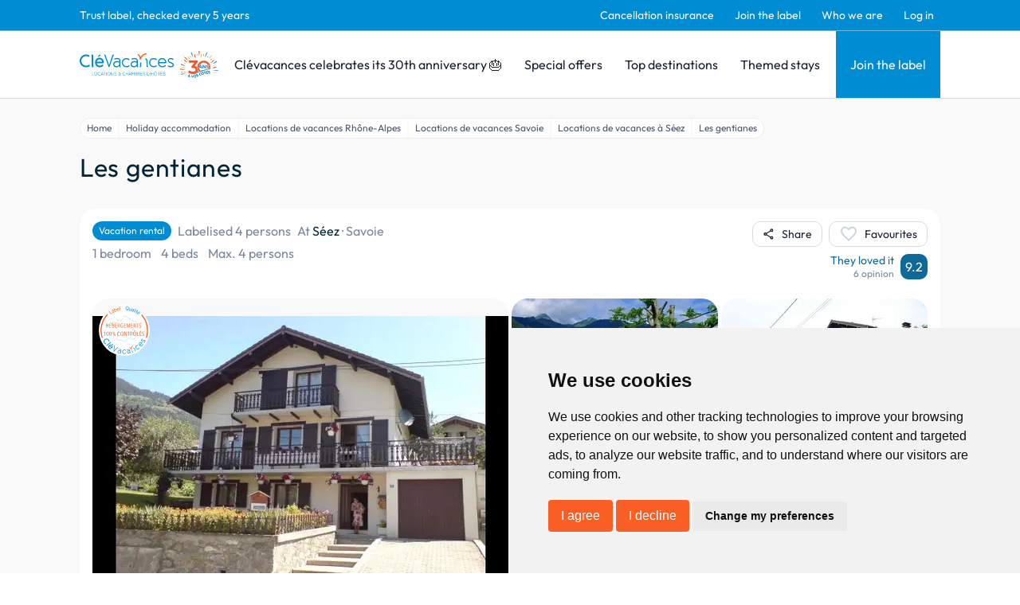

--- FILE ---
content_type: text/html; charset=utf-8
request_url: https://www.clevacances.com/en/hebergement/13457-les-gentianes
body_size: 142620
content:
<!DOCTYPE html><html lang="en"><head><meta charSet="utf-8"/><meta name="viewport" content="width=device-width"/><meta name="description" content="Clévacances: vacation rentals and bed and breakfasts, guest rooms, gites, vacation homes &amp; villas throughout France. Book with Clévacances."/><meta property="og:description" content="Clévacances: vacation rentals and bed and breakfasts, guest rooms, gites, vacation homes &amp; villas throughout France. Book with Clévacances."/><meta name="twitter:description" content="Clévacances: vacation rentals and bed and breakfasts, guest rooms, gites, vacation homes &amp; villas throughout France. Book with Clévacances."/><script type="application/ld+json">{"@context":"https://schema.org","@type":"Hotel","name":"Les gentianes - Vacation rental Séez, Savoie","address":{"@type":"PostalAddress","contactType":"Customer service","addressLocality":"Séez","addressRegion":"Savoie","postalCode":"73700","addressCountry":"FR"},"url":"/hebergement/13457-les-gentianes","aggregateRating":{"@type":"AggregateRating","ratingValue":9.2,"bestRating":10,"worstRating":1,"reviewCount":6},"amenityFeature":[{"@type":"LocationFeatureSpecification","name":"Mountain","value":"true"}],"photo":{"@type":"ImageObject","contentUrl":"https://admin.clevacances.com/api/resize/rooms-pictures/57/d3/57d3df50-2525-48fb-8806-8400878f11a4.jpg?t=eyJ3aWR0aCI6MTIwMCwibW9kZSI6ImNyb3AiLCJjcm9wV2lkdGgiOjEwNDgsImNyb3BIZWlnaHQiOjc4NywieCI6MCwieSI6MH0="},"petsAllowed":true,"numberOfRooms":1}</script><title>Les gentianes - Vacation rental Séez, Savoie - Clévacances</title><meta name="google-site-verification" content="p06-trX2ahzWp1lVhsE6PQ8jooK3yxVAt8D1U3D_8mU"/><meta property="og:title" content="Les gentianes - Vacation rental Séez, Savoie - Clévacances"/><meta name="twitter:card" content="summary"/><meta name="twitter:title" content="Les gentianes - Vacation rental Séez, Savoie - Clévacances"/><meta property="og:type" content="product"/><meta property="og:image" content="https://admin.clevacances.com/api/resize/rooms-pictures/57/d3/57d3df50-2525-48fb-8806-8400878f11a4.jpg?t=eyJ3aWR0aCI6MTIwMCwibW9kZSI6ImNyb3AiLCJjcm9wV2lkdGgiOjEwNDgsImNyb3BIZWlnaHQiOjc4NywieCI6MCwieSI6MH0="/><meta name="twitter:image" content="https://admin.clevacances.com/api/resize/rooms-pictures/57/d3/57d3df50-2525-48fb-8806-8400878f11a4.jpg?t=eyJ3aWR0aCI6MTIwMCwibW9kZSI6ImNyb3AiLCJjcm9wV2lkdGgiOjEwNDgsImNyb3BIZWlnaHQiOjc4NywieCI6MCwieSI6MH0="/><link rel="canonical" href="/en/hebergement/13457-les-gentianes"/><link rel="alternate" href="/fr/hebergement/13457-les-gentianes" hrefLang="fr"/><script type="application/ld+json">{"@context":"https://schema.org","@type":"BreadcrumbList","itemListElement":[{"@type":"ListItem","position":1,"name":"Home","item":"https://www.clevacances.com//"},{"@type":"ListItem","position":2,"name":"Holiday accommodation","item":"https://www.clevacances.com//recherche"},{"@type":"ListItem","position":3,"name":"Locations de vacances Rhône-Alpes","item":"https://www.clevacances.com//thematiques/1026-locations-de-vacances-rhone-alpes"},{"@type":"ListItem","position":4,"name":"Locations de vacances Savoie","item":"https://www.clevacances.com//thematiques/1169-locations-de-vacances-savoie"},{"@type":"ListItem","position":5,"name":"Locations de vacances à Séez","item":"https://www.clevacances.com//thematiques/6791-locations-de-vacances-a-seez"},{"@type":"ListItem","position":6,"name":"Les gentianes","item":"https://www.clevacances.com/undefined"}]}</script><meta name="next-head-count" content="17"/><link rel="sitemap" type="application/xml" title="Sitemap" href="/sitemap-index.xml"/><link rel="icon" href="/favicon.svg" type="image/svg+xml"/><link rel="manifest" href="/manifest.json"/><link rel="preload" href="/_next/static/css/3c24f2ff3933656d.css" as="style"/><link rel="stylesheet" href="/_next/static/css/3c24f2ff3933656d.css" data-n-g=""/><noscript data-n-css=""></noscript><script defer="" nomodule="" src="/_next/static/chunks/polyfills-c67a75d1b6f99dc8.js"></script><script src="/_next/static/chunks/webpack-9514c62daeaf516f.js" defer=""></script><script src="/_next/static/chunks/framework-da8f2f2aff8ee407.js" defer=""></script><script src="/_next/static/chunks/main-e11d3b8a9fa481b6.js" defer=""></script><script src="/_next/static/chunks/pages/_app-a9faea5b1fc81a28.js" defer=""></script><script src="/_next/static/chunks/8335-24a1381d086cfe2f.js" defer=""></script><script src="/_next/static/chunks/2376-24e7810aede939cb.js" defer=""></script><script src="/_next/static/chunks/6665-a3937048f48bc0ca.js" defer=""></script><script src="/_next/static/chunks/3230-bb1e5d4ddf58fabe.js" defer=""></script><script src="/_next/static/chunks/6692-e032a43ec8a8464d.js" defer=""></script><script src="/_next/static/chunks/8829-d48ef58f4bdcb7d9.js" defer=""></script><script src="/_next/static/chunks/5789-5ceb42d6e2478191.js" defer=""></script><script src="/_next/static/chunks/3648-e54225e1e01bc809.js" defer=""></script><script src="/_next/static/chunks/1638-c7084c5baf049c51.js" defer=""></script><script src="/_next/static/chunks/pages/hebergement/%5BhotelSlug%5D-e297e69521405220.js" defer=""></script><script src="/_next/static/WvDqlMCEuJNQhZ5g3Un2w/_buildManifest.js" defer=""></script><script src="/_next/static/WvDqlMCEuJNQhZ5g3Un2w/_ssgManifest.js" defer=""></script></head><body><div id="__next" data-reactroot=""><style data-emotion="css-global 19la6za">:host,:root,[data-theme]{--chakra-ring-inset:var(--chakra-empty,/*!*/ /*!*/);--chakra-ring-offset-width:0px;--chakra-ring-offset-color:#fff;--chakra-ring-color:rgba(66, 153, 225, 0.6);--chakra-ring-offset-shadow:0 0 #0000;--chakra-ring-shadow:0 0 #0000;--chakra-space-x-reverse:0;--chakra-space-y-reverse:0;--chakra-colors-transparent:transparent;--chakra-colors-current:currentColor;--chakra-colors-black:#000000;--chakra-colors-white:#FFFFFF;--chakra-colors-whiteAlpha-50:rgba(255, 255, 255, 0.04);--chakra-colors-whiteAlpha-100:rgba(255, 255, 255, 0.06);--chakra-colors-whiteAlpha-200:rgba(255, 255, 255, 0.08);--chakra-colors-whiteAlpha-300:rgba(255, 255, 255, 0.16);--chakra-colors-whiteAlpha-400:rgba(255, 255, 255, 0.24);--chakra-colors-whiteAlpha-500:rgba(255, 255, 255, 0.36);--chakra-colors-whiteAlpha-600:rgba(255, 255, 255, 0.48);--chakra-colors-whiteAlpha-700:rgba(255, 255, 255, 0.64);--chakra-colors-whiteAlpha-800:rgba(255, 255, 255, 0.80);--chakra-colors-whiteAlpha-900:rgba(255, 255, 255, 0.92);--chakra-colors-blackAlpha-50:rgba(0, 0, 0, 0.04);--chakra-colors-blackAlpha-100:rgba(0, 0, 0, 0.06);--chakra-colors-blackAlpha-200:rgba(0, 0, 0, 0.08);--chakra-colors-blackAlpha-300:rgba(0, 0, 0, 0.16);--chakra-colors-blackAlpha-400:rgba(0, 0, 0, 0.24);--chakra-colors-blackAlpha-500:rgba(0, 0, 0, 0.36);--chakra-colors-blackAlpha-600:rgba(0, 0, 0, 0.48);--chakra-colors-blackAlpha-700:rgba(0, 0, 0, 0.64);--chakra-colors-blackAlpha-800:rgba(0, 0, 0, 0.80);--chakra-colors-blackAlpha-900:rgba(0, 0, 0, 0.92);--chakra-colors-gray-50:#FCFCFC;--chakra-colors-gray-100:#F9F9F9;--chakra-colors-gray-200:#DBDBDB;--chakra-colors-gray-300:#CBD7DA;--chakra-colors-gray-400:#A0AEC0;--chakra-colors-gray-500:#79879C;--chakra-colors-gray-600:#4A5568;--chakra-colors-gray-700:#2D3748;--chakra-colors-gray-800:#1A202C;--chakra-colors-gray-900:#171923;--chakra-colors-red-50:#FFF5F5;--chakra-colors-red-100:#FED7D7;--chakra-colors-red-200:#FEB2B2;--chakra-colors-red-300:#FC8181;--chakra-colors-red-400:#F56565;--chakra-colors-red-500:#E53E3E;--chakra-colors-red-600:#C53030;--chakra-colors-red-700:#9B2C2C;--chakra-colors-red-800:#822727;--chakra-colors-red-900:#63171B;--chakra-colors-orange-50:#FFFAF0;--chakra-colors-orange-100:#FEEBC8;--chakra-colors-orange-200:#FBD38D;--chakra-colors-orange-300:#F6AD55;--chakra-colors-orange-400:#ED8936;--chakra-colors-orange-500:#DD6B20;--chakra-colors-orange-600:#C05621;--chakra-colors-orange-700:#9C4221;--chakra-colors-orange-800:#7B341E;--chakra-colors-orange-900:#652B19;--chakra-colors-yellow-50:#FFFFF0;--chakra-colors-yellow-100:#FEFCBF;--chakra-colors-yellow-200:#FAF089;--chakra-colors-yellow-300:#F6E05E;--chakra-colors-yellow-400:#ECC94B;--chakra-colors-yellow-500:#D69E2E;--chakra-colors-yellow-600:#B7791F;--chakra-colors-yellow-700:#975A16;--chakra-colors-yellow-800:#744210;--chakra-colors-yellow-900:#5F370E;--chakra-colors-green-50:#F0FFF4;--chakra-colors-green-100:#C6F6D5;--chakra-colors-green-200:#9AE6B4;--chakra-colors-green-300:#68D391;--chakra-colors-green-400:#48BB78;--chakra-colors-green-500:#38A169;--chakra-colors-green-600:#2F855A;--chakra-colors-green-700:#276749;--chakra-colors-green-800:#22543D;--chakra-colors-green-900:#1C4532;--chakra-colors-teal-50:#E6FFFA;--chakra-colors-teal-100:#B2F5EA;--chakra-colors-teal-200:#81E6D9;--chakra-colors-teal-300:#4FD1C5;--chakra-colors-teal-400:#38B2AC;--chakra-colors-teal-500:#319795;--chakra-colors-teal-600:#2C7A7B;--chakra-colors-teal-700:#285E61;--chakra-colors-teal-800:#234E52;--chakra-colors-teal-900:#1D4044;--chakra-colors-blue-50:#ebf8ff;--chakra-colors-blue-100:#bee3f8;--chakra-colors-blue-200:#90cdf4;--chakra-colors-blue-300:#63b3ed;--chakra-colors-blue-400:#4299e1;--chakra-colors-blue-500:#3182ce;--chakra-colors-blue-600:#2b6cb0;--chakra-colors-blue-700:#2c5282;--chakra-colors-blue-800:#2a4365;--chakra-colors-blue-900:#1A365D;--chakra-colors-cyan-50:#EDFDFD;--chakra-colors-cyan-100:#C4F1F9;--chakra-colors-cyan-200:#9DECF9;--chakra-colors-cyan-300:#76E4F7;--chakra-colors-cyan-400:#0BC5EA;--chakra-colors-cyan-500:#00B5D8;--chakra-colors-cyan-600:#00A3C4;--chakra-colors-cyan-700:#0987A0;--chakra-colors-cyan-800:#086F83;--chakra-colors-cyan-900:#065666;--chakra-colors-purple-50:#FAF5FF;--chakra-colors-purple-100:#E9D8FD;--chakra-colors-purple-200:#D6BCFA;--chakra-colors-purple-300:#B794F4;--chakra-colors-purple-400:#9F7AEA;--chakra-colors-purple-500:#805AD5;--chakra-colors-purple-600:#6B46C1;--chakra-colors-purple-700:#553C9A;--chakra-colors-purple-800:#44337A;--chakra-colors-purple-900:#322659;--chakra-colors-pink-50:#FFF5F7;--chakra-colors-pink-100:#FED7E2;--chakra-colors-pink-200:#FBB6CE;--chakra-colors-pink-300:#F687B3;--chakra-colors-pink-400:#ED64A6;--chakra-colors-pink-500:#D53F8C;--chakra-colors-pink-600:#B83280;--chakra-colors-pink-700:#97266D;--chakra-colors-pink-800:#702459;--chakra-colors-pink-900:#521B41;--chakra-colors-linkedin-50:#E8F4F9;--chakra-colors-linkedin-100:#CFEDFB;--chakra-colors-linkedin-200:#9BDAF3;--chakra-colors-linkedin-300:#68C7EC;--chakra-colors-linkedin-400:#34B3E4;--chakra-colors-linkedin-500:#00A0DC;--chakra-colors-linkedin-600:#008CC9;--chakra-colors-linkedin-700:#0077B5;--chakra-colors-linkedin-800:#005E93;--chakra-colors-linkedin-900:#004471;--chakra-colors-facebook-50:#E8F4F9;--chakra-colors-facebook-100:#D9DEE9;--chakra-colors-facebook-200:#B7C2DA;--chakra-colors-facebook-300:#6482C0;--chakra-colors-facebook-400:#4267B2;--chakra-colors-facebook-500:#385898;--chakra-colors-facebook-600:#314E89;--chakra-colors-facebook-700:#29487D;--chakra-colors-facebook-800:#223B67;--chakra-colors-facebook-900:#1E355B;--chakra-colors-messenger-50:#D0E6FF;--chakra-colors-messenger-100:#B9DAFF;--chakra-colors-messenger-200:#A2CDFF;--chakra-colors-messenger-300:#7AB8FF;--chakra-colors-messenger-400:#2E90FF;--chakra-colors-messenger-500:#0078FF;--chakra-colors-messenger-600:#0063D1;--chakra-colors-messenger-700:#0052AC;--chakra-colors-messenger-800:#003C7E;--chakra-colors-messenger-900:#002C5C;--chakra-colors-whatsapp-50:#dffeec;--chakra-colors-whatsapp-100:#b9f5d0;--chakra-colors-whatsapp-200:#90edb3;--chakra-colors-whatsapp-300:#65e495;--chakra-colors-whatsapp-400:#3cdd78;--chakra-colors-whatsapp-500:#22c35e;--chakra-colors-whatsapp-600:#179848;--chakra-colors-whatsapp-700:#0c6c33;--chakra-colors-whatsapp-800:#01421c;--chakra-colors-whatsapp-900:#001803;--chakra-colors-twitter-50:#E5F4FD;--chakra-colors-twitter-100:#C8E9FB;--chakra-colors-twitter-200:#A8DCFA;--chakra-colors-twitter-300:#83CDF7;--chakra-colors-twitter-400:#57BBF5;--chakra-colors-twitter-500:#1DA1F2;--chakra-colors-twitter-600:#1A94DA;--chakra-colors-twitter-700:#1681BF;--chakra-colors-twitter-800:#136B9E;--chakra-colors-twitter-900:#0D4D71;--chakra-colors-telegram-50:#E3F2F9;--chakra-colors-telegram-100:#C5E4F3;--chakra-colors-telegram-200:#A2D4EC;--chakra-colors-telegram-300:#7AC1E4;--chakra-colors-telegram-400:#47A9DA;--chakra-colors-telegram-500:#0088CC;--chakra-colors-telegram-600:#007AB8;--chakra-colors-telegram-700:#006BA1;--chakra-colors-telegram-800:#005885;--chakra-colors-telegram-900:#003F5E;--chakra-colors-brandPrimary-50:#E5F2F9;--chakra-colors-brandPrimary-100:#C7E8F9;--chakra-colors-brandPrimary-200:#95CCEA;--chakra-colors-brandPrimary-300:#6DB6DE;--chakra-colors-brandPrimary-400:#008BD5;--chakra-colors-brandPrimary-500:#008CD2;--chakra-colors-brandPrimary-600:#0F6999;--chakra-colors-brandPrimary-700:#124B69;--chakra-colors-brandPrimary-800:#052D42;--chakra-colors-brandPrimary-900:#00121C;--chakra-colors-brandSecondary-50:#F9EBE5;--chakra-colors-brandSecondary-100:#F9D6C7;--chakra-colors-brandSecondary-200:#F4A588;--chakra-colors-brandSecondary-300:#F28A5E;--chakra-colors-brandSecondary-400:#EA7246;--chakra-colors-brandSecondary-500:#F95E24;--chakra-colors-brandSecondary-600:#E24D16;--chakra-colors-brandSecondary-700:#A2350E;--chakra-colors-brandSecondary-800:#752508;--chakra-colors-brandSecondary-900:#461300;--chakra-borders-none:0;--chakra-borders-1px:1px solid;--chakra-borders-2px:2px solid;--chakra-borders-4px:4px solid;--chakra-borders-8px:8px solid;--chakra-fonts-heading:Outfit;--chakra-fonts-body:Outfit;--chakra-fonts-mono:SFMono-Regular,Menlo,Monaco,Consolas,"Liberation Mono","Courier New",monospace;--chakra-fontSizes-xs:0.75rem;--chakra-fontSizes-sm:0.875rem;--chakra-fontSizes-md:1rem;--chakra-fontSizes-lg:1.125rem;--chakra-fontSizes-xl:1.25rem;--chakra-fontSizes-2xl:1.5rem;--chakra-fontSizes-3xl:1.875rem;--chakra-fontSizes-4xl:2.25rem;--chakra-fontSizes-5xl:3rem;--chakra-fontSizes-6xl:3.75rem;--chakra-fontSizes-7xl:4.5rem;--chakra-fontSizes-8xl:6rem;--chakra-fontSizes-9xl:8rem;--chakra-fontWeights-hairline:100;--chakra-fontWeights-thin:200;--chakra-fontWeights-light:300;--chakra-fontWeights-normal:400;--chakra-fontWeights-medium:500;--chakra-fontWeights-semibold:600;--chakra-fontWeights-bold:700;--chakra-fontWeights-extrabold:800;--chakra-fontWeights-black:900;--chakra-letterSpacings-tighter:-0.05em;--chakra-letterSpacings-tight:-0.025em;--chakra-letterSpacings-normal:0;--chakra-letterSpacings-wide:0.025em;--chakra-letterSpacings-wider:0.05em;--chakra-letterSpacings-widest:0.1em;--chakra-lineHeights-3:.75rem;--chakra-lineHeights-4:1rem;--chakra-lineHeights-5:1.25rem;--chakra-lineHeights-6:1.5rem;--chakra-lineHeights-7:1.75rem;--chakra-lineHeights-8:2rem;--chakra-lineHeights-9:2.25rem;--chakra-lineHeights-10:2.5rem;--chakra-lineHeights-normal:normal;--chakra-lineHeights-none:1;--chakra-lineHeights-shorter:1.25;--chakra-lineHeights-short:1.375;--chakra-lineHeights-base:1.5;--chakra-lineHeights-tall:1.625;--chakra-lineHeights-taller:2;--chakra-radii-none:0;--chakra-radii-sm:0.125rem;--chakra-radii-base:0.25rem;--chakra-radii-md:0.375rem;--chakra-radii-lg:0.5rem;--chakra-radii-xl:0.75rem;--chakra-radii-2xl:1rem;--chakra-radii-3xl:1.5rem;--chakra-radii-full:9999px;--chakra-space-1:0.25rem;--chakra-space-2:0.5rem;--chakra-space-3:0.75rem;--chakra-space-4:1rem;--chakra-space-5:1.25rem;--chakra-space-6:1.5rem;--chakra-space-7:1.75rem;--chakra-space-8:2rem;--chakra-space-9:2.25rem;--chakra-space-10:2.5rem;--chakra-space-12:3rem;--chakra-space-14:3.5rem;--chakra-space-16:4rem;--chakra-space-20:5rem;--chakra-space-24:6rem;--chakra-space-28:7rem;--chakra-space-32:8rem;--chakra-space-36:9rem;--chakra-space-40:10rem;--chakra-space-44:11rem;--chakra-space-48:12rem;--chakra-space-52:13rem;--chakra-space-56:14rem;--chakra-space-60:15rem;--chakra-space-64:16rem;--chakra-space-72:18rem;--chakra-space-80:20rem;--chakra-space-96:24rem;--chakra-space-px:1px;--chakra-space-0-5:0.125rem;--chakra-space-1-5:0.375rem;--chakra-space-2-5:0.625rem;--chakra-space-3-5:0.875rem;--chakra-shadows-xs:0 0 0 1px rgba(0, 0, 0, 0.05);--chakra-shadows-sm:0 1px 2px 0 rgba(0, 0, 0, 0.05);--chakra-shadows-base:0 1px 3px 0 rgba(0, 0, 0, 0.1),0 1px 2px 0 rgba(0, 0, 0, 0.06);--chakra-shadows-md:0 4px 6px -1px rgba(0, 0, 0, 0.1),0 2px 4px -1px rgba(0, 0, 0, 0.06);--chakra-shadows-lg:0 10px 15px -3px rgba(0, 0, 0, 0.1),0 4px 6px -2px rgba(0, 0, 0, 0.05);--chakra-shadows-xl:0 20px 25px -5px rgba(0, 0, 0, 0.1),0 10px 10px -5px rgba(0, 0, 0, 0.04);--chakra-shadows-2xl:0 25px 50px -12px rgba(0, 0, 0, 0.25);--chakra-shadows-outline:0 0 0 3px var(--chakra-colors-brandPrimary-500);--chakra-shadows-inner:inset 0 2px 4px 0 rgba(0,0,0,0.06);--chakra-shadows-none:none;--chakra-shadows-dark-lg:rgba(0, 0, 0, 0.1) 0px 0px 0px 1px,rgba(0, 0, 0, 0.2) 0px 5px 10px,rgba(0, 0, 0, 0.4) 0px 15px 40px;--chakra-sizes-1:0.25rem;--chakra-sizes-2:0.5rem;--chakra-sizes-3:0.75rem;--chakra-sizes-4:1rem;--chakra-sizes-5:1.25rem;--chakra-sizes-6:1.5rem;--chakra-sizes-7:1.75rem;--chakra-sizes-8:2rem;--chakra-sizes-9:2.25rem;--chakra-sizes-10:2.5rem;--chakra-sizes-12:3rem;--chakra-sizes-14:3.5rem;--chakra-sizes-16:4rem;--chakra-sizes-20:5rem;--chakra-sizes-24:6rem;--chakra-sizes-28:7rem;--chakra-sizes-32:8rem;--chakra-sizes-36:9rem;--chakra-sizes-40:10rem;--chakra-sizes-44:11rem;--chakra-sizes-48:12rem;--chakra-sizes-52:13rem;--chakra-sizes-56:14rem;--chakra-sizes-60:15rem;--chakra-sizes-64:16rem;--chakra-sizes-72:18rem;--chakra-sizes-80:20rem;--chakra-sizes-96:24rem;--chakra-sizes-px:1px;--chakra-sizes-0-5:0.125rem;--chakra-sizes-1-5:0.375rem;--chakra-sizes-2-5:0.625rem;--chakra-sizes-3-5:0.875rem;--chakra-sizes-max:max-content;--chakra-sizes-min:min-content;--chakra-sizes-full:100%;--chakra-sizes-3xs:14rem;--chakra-sizes-2xs:16rem;--chakra-sizes-xs:20rem;--chakra-sizes-sm:24rem;--chakra-sizes-md:28rem;--chakra-sizes-lg:32rem;--chakra-sizes-xl:36rem;--chakra-sizes-2xl:42rem;--chakra-sizes-3xl:48rem;--chakra-sizes-4xl:56rem;--chakra-sizes-5xl:64rem;--chakra-sizes-6xl:72rem;--chakra-sizes-7xl:80rem;--chakra-sizes-8xl:90rem;--chakra-sizes-container-sm:640px;--chakra-sizes-container-md:768px;--chakra-sizes-container-lg:1024px;--chakra-sizes-container-xl:1280px;--chakra-zIndices-hide:-1;--chakra-zIndices-auto:auto;--chakra-zIndices-base:0;--chakra-zIndices-docked:10;--chakra-zIndices-dropdown:1000;--chakra-zIndices-sticky:1100;--chakra-zIndices-banner:1200;--chakra-zIndices-overlay:1300;--chakra-zIndices-modal:1400;--chakra-zIndices-popover:1500;--chakra-zIndices-skipLink:1600;--chakra-zIndices-toast:1700;--chakra-zIndices-tooltip:1800;--chakra-transition-property-common:background-color,border-color,color,fill,stroke,opacity,box-shadow,transform;--chakra-transition-property-colors:background-color,border-color,color,fill,stroke;--chakra-transition-property-dimensions:width,height;--chakra-transition-property-position:left,right,top,bottom;--chakra-transition-property-background:background-color,background-image,background-position;--chakra-transition-easing-ease-in:cubic-bezier(0.4, 0, 1, 1);--chakra-transition-easing-ease-out:cubic-bezier(0, 0, 0.2, 1);--chakra-transition-easing-ease-in-out:cubic-bezier(0.4, 0, 0.2, 1);--chakra-transition-duration-ultra-fast:50ms;--chakra-transition-duration-faster:100ms;--chakra-transition-duration-fast:150ms;--chakra-transition-duration-normal:200ms;--chakra-transition-duration-slow:300ms;--chakra-transition-duration-slower:400ms;--chakra-transition-duration-ultra-slow:500ms;--chakra-blur-none:0;--chakra-blur-sm:4px;--chakra-blur-base:8px;--chakra-blur-md:12px;--chakra-blur-lg:16px;--chakra-blur-xl:24px;--chakra-blur-2xl:40px;--chakra-blur-3xl:64px;}</style><style data-emotion="css-global 1jqlf9g">html{line-height:1.5;-webkit-text-size-adjust:100%;font-family:system-ui,sans-serif;-webkit-font-smoothing:antialiased;text-rendering:optimizeLegibility;-moz-osx-font-smoothing:grayscale;touch-action:manipulation;}body{position:relative;min-height:100%;font-feature-settings:'kern';}*,*::before,*::after{border-width:0;border-style:solid;box-sizing:border-box;}main{display:block;}hr{border-top-width:1px;box-sizing:content-box;height:0;overflow:visible;}pre,code,kbd,samp{font-family:SFMono-Regular,Menlo,Monaco,Consolas,monospace;font-size:1em;}a{background-color:transparent;color:inherit;-webkit-text-decoration:inherit;text-decoration:inherit;}abbr[title]{border-bottom:none;-webkit-text-decoration:underline;text-decoration:underline;-webkit-text-decoration:underline dotted;-webkit-text-decoration:underline dotted;text-decoration:underline dotted;}b,strong{font-weight:bold;}small{font-size:80%;}sub,sup{font-size:75%;line-height:0;position:relative;vertical-align:baseline;}sub{bottom:-0.25em;}sup{top:-0.5em;}img{border-style:none;}button,input,optgroup,select,textarea{font-family:inherit;font-size:100%;line-height:1.15;margin:0;}button,input{overflow:visible;}button,select{text-transform:none;}button::-moz-focus-inner,[type="button"]::-moz-focus-inner,[type="reset"]::-moz-focus-inner,[type="submit"]::-moz-focus-inner{border-style:none;padding:0;}fieldset{padding:0.35em 0.75em 0.625em;}legend{box-sizing:border-box;color:inherit;display:table;max-width:100%;padding:0;white-space:normal;}progress{vertical-align:baseline;}textarea{overflow:auto;}[type="checkbox"],[type="radio"]{box-sizing:border-box;padding:0;}[type="number"]::-webkit-inner-spin-button,[type="number"]::-webkit-outer-spin-button{-webkit-appearance:none!important;}input[type="number"]{-moz-appearance:textfield;}[type="search"]{-webkit-appearance:textfield;outline-offset:-2px;}[type="search"]::-webkit-search-decoration{-webkit-appearance:none!important;}::-webkit-file-upload-button{-webkit-appearance:button;font:inherit;}details{display:block;}summary{display:-webkit-box;display:-webkit-list-item;display:-ms-list-itembox;display:list-item;}template{display:none;}[hidden]{display:none!important;}body,blockquote,dl,dd,h1,h2,h3,h4,h5,h6,hr,figure,p,pre{margin:0;}button{background:transparent;padding:0;}fieldset{margin:0;padding:0;}ol,ul{margin:0;padding:0;}textarea{resize:vertical;}button,[role="button"]{cursor:pointer;}button::-moz-focus-inner{border:0!important;}table{border-collapse:collapse;}h1,h2,h3,h4,h5,h6{font-size:inherit;font-weight:inherit;}button,input,optgroup,select,textarea{padding:0;line-height:inherit;color:inherit;}img,svg,video,canvas,audio,iframe,embed,object{display:block;}img,video{max-width:100%;height:auto;}[data-js-focus-visible] :focus:not([data-focus-visible-added]){outline:none;box-shadow:none;}select::-ms-expand{display:none;}</style><style data-emotion="css-global 4aebd">body{font-family:var(--chakra-fonts-body);color:var(--chakra-colors-gray-800);background:var(--chakra-colors-white);transition-property:background-color;transition-duration:var(--chakra-transition-duration-normal);line-height:var(--chakra-lineHeights-base);overflow-y:scroll;}*::-webkit-input-placeholder{color:var(--chakra-colors-gray-400);}*::-moz-placeholder{color:var(--chakra-colors-gray-400);}*:-ms-input-placeholder{color:var(--chakra-colors-gray-400);}*::placeholder{color:var(--chakra-colors-gray-400);}*,*::before,::after{border-color:var(--chakra-colors-gray-200);word-wrap:break-word;}div[data-live-announcer]{max-width:100dvw;}.renderer h1{color:#002538;font-family:'Outfit',sans-serif;font-size:1.875rem;font-weight:400;line-height:2.3625rem;}@media screen and (min-width: 62em){.renderer h1{font-size:2.5rem;line-height:3.15rem;}}.renderer h2{color:#002538;font-family:'Outfit',sans-serif;font-size:1.625rem;font-weight:400;line-height:2.0475rem;letter-spacing:0.04rem;}@media screen and (min-width: 62em){.renderer h2{font-size:2rem;line-height:2.52rem;}}.renderer h3{color:#002538;font-family:'Outfit',sans-serif;font-size:1.75rem;font-weight:300;line-height:2.205rem;letter-spacing:0.02em;}.renderer h4{color:#002538;font-family:'Outfit',sans-serif;font-size:1.25rem;font-weight:400;line-height:1.575rem;letter-spacing:0.02em;}.renderer h5{color:#002538;font-family:'Outfit',sans-serif;font-size:1.125rem;font-weight:400;}.renderer h6{color:#002538;font-family:'Outfit',sans-serif;font-size:1rem;font-weight:400;}.renderer p,.renderer .paragraph,.renderer ul{color:#002538;font-family:'Outfit',sans-serif;font-size:1rem;font-weight:400;margin-top:0.875rem;}.renderer p:first-child,.renderer .paragraph:first-child,.renderer ul:first-child{margin-top:0px;}.renderer ul{margin-left:1.5rem;}.renderer ol{margin-left:1.5rem;}.renderer p a{color:#008CD2;-webkit-text-decoration:none;text-decoration:none;}.renderer p a:hover{-webkit-text-decoration:underline;text-decoration:underline;}#termsfeed-com---nb .cc-nb-okagree,#termsfeed-com---nb .cc-nb-reject{background-color:#F95E24;color:#fff;border-radius:0.25rem;padding:0.5rem 1rem;font-size:1rem;font-weight:400;cursor:pointer;-webkit-transition:background-color 0.2s;transition:background-color 0.2s;}#termsfeed-com---nb .cc-nb-okagree:hover,#termsfeed-com---nb .cc-nb-reject:hover{background-color:#F95E24;}.grecaptcha-badge{visibility:hidden;}</style><style data-emotion="css nwyne3">.css-nwyne3{display:-webkit-box;display:-webkit-flex;display:-ms-flexbox;display:flex;-webkit-box-pack:stretch;-ms-flex-pack:stretch;-webkit-justify-content:stretch;justify-content:stretch;-webkit-flex-direction:column;-ms-flex-direction:column;flex-direction:column;min-height:100vh;}</style><div class="css-nwyne3"><style data-emotion="css fla425">.css-fla425{position:-webkit-sticky;position:sticky;top:0px;-webkit-flex-shrink:0;-ms-flex-negative:0;flex-shrink:0;z-index:2;}</style><div class="css-fla425"><style data-emotion="css efauho">.css-efauho{display:none;background-color:var(--chakra-colors-brandPrimary-500);border-bottom-width:1px;border-color:var(--chakra-colors-brandPrimary-300);-webkit-padding-start:1rem;padding-inline-start:1rem;-webkit-padding-end:1rem;padding-inline-end:1rem;}@media screen and (min-width: 62em){.css-efauho{display:block;}}</style><div class="css-efauho"><style data-emotion="css 1vawlll">.css-1vawlll{max-width:1080px;height:var(--chakra-sizes-full);-webkit-margin-start:auto;margin-inline-start:auto;-webkit-margin-end:auto;margin-inline-end:auto;}</style><div class="css-1vawlll"><style data-emotion="css ejdiwr">.css-ejdiwr{display:-webkit-box;display:-webkit-flex;display:-ms-flexbox;display:flex;-webkit-align-items:center;-webkit-box-align:center;-ms-flex-align:center;align-items:center;-webkit-flex-direction:row;-ms-flex-direction:row;flex-direction:row;}.css-ejdiwr>*:not(style)~*:not(style){margin-top:0px;-webkit-margin-end:0px;margin-inline-end:0px;margin-bottom:0px;-webkit-margin-start:1rem;margin-inline-start:1rem;}</style><div class="chakra-stack css-ejdiwr"><style data-emotion="css 1t031pc">.css-1t031pc{color:#FFFFFF;font-size:0.875rem;font-weight:400;line-height:var(--chakra-lineHeights-normal);-webkit-box-flex:1;-webkit-flex-grow:1;-ms-flex-positive:1;flex-grow:1;}</style><p class="chakra-text css-1t031pc">Trust label, checked every 5 years</p><style data-emotion="css d2kpzb">.css-d2kpzb{display:-webkit-box;display:-webkit-flex;display:-ms-flexbox;display:flex;-webkit-align-items:center;-webkit-box-align:center;-ms-flex-align:center;align-items:center;-webkit-flex-direction:row;-ms-flex-direction:row;flex-direction:row;}.css-d2kpzb>*:not(style)~*:not(style){margin-top:0px;-webkit-margin-end:0px;margin-inline-end:0px;margin-bottom:0px;-webkit-margin-start:0.625rem;margin-inline-start:0.625rem;}</style><div class="chakra-stack css-d2kpzb"><a style="display:inline" href="https://assurance.clevacances.com/"><style data-emotion="css j02ne8">.css-j02ne8{white-space:nowrap;padding-top:0.625rem;padding-bottom:0.625rem;-webkit-padding-start:0.5rem;padding-inline-start:0.5rem;-webkit-padding-end:0.5rem;padding-inline-end:0.5rem;color:#fff;}.css-j02ne8:hover,.css-j02ne8[data-hover]{-webkit-text-decoration:underline;text-decoration:underline;}</style><div target="_blank" class="css-j02ne8"><style data-emotion="css 10eg8uq">.css-10eg8uq{color:#FFFFFF;font-size:0.875rem;font-weight:400;line-height:var(--chakra-lineHeights-normal);}</style><p class="chakra-text css-10eg8uq">Cancellation insurance</p></div></a><a style="display:inline" href="/en/pages/26-join-the-label"><div class="css-j02ne8"><p class="chakra-text css-10eg8uq">Join the label</p></div></a><a style="display:inline" href="/en/pages/4-who%20we%20are"><div class="css-j02ne8"><p class="chakra-text css-10eg8uq">Who we are</p></div></a><style data-emotion="css zmpfhm">.css-zmpfhm{transition-property:var(--chakra-transition-property-common);transition-duration:var(--chakra-transition-duration-fast);transition-timing-function:var(--chakra-transition-easing-ease-out);cursor:pointer;-webkit-text-decoration:none;text-decoration:none;outline:2px solid transparent;outline-offset:2px;color:#fff;padding-top:0.625rem;padding-bottom:0.625rem;-webkit-padding-start:0.5rem;padding-inline-start:0.5rem;-webkit-padding-end:0.5rem;padding-inline-end:0.5rem;}.css-zmpfhm:hover,.css-zmpfhm[data-hover]{-webkit-text-decoration:underline;text-decoration:underline;}.css-zmpfhm:focus,.css-zmpfhm[data-focus]{box-shadow:var(--chakra-shadows-outline);}</style><a class="chakra-link css-zmpfhm" href="/en/signin"><style data-emotion="css gmuwbf">.css-gmuwbf{display:-webkit-box;display:-webkit-flex;display:-ms-flexbox;display:flex;-webkit-align-items:center;-webkit-box-align:center;-ms-flex-align:center;align-items:center;-webkit-box-pack:center;-ms-flex-pack:center;-webkit-justify-content:center;justify-content:center;}</style><div class="css-gmuwbf"><span class="chakra-text css-10eg8uq">Log in</span></div></a></div></div></div></div><style data-emotion="css 325duh">.css-325duh{display:none;background-color:#fff;border-bottom-width:1px;border-bottom-color:var(--chakra-colors-gray-200);}@media screen and (min-width: 62em){.css-325duh{display:block;}}</style><div class="css-325duh"><style data-emotion="css 1ip3w4h">.css-1ip3w4h{max-width:calc(1080px + 2rem);height:var(--chakra-sizes-full);-webkit-margin-start:auto;margin-inline-start:auto;-webkit-margin-end:auto;margin-inline-end:auto;}</style><div class="css-1ip3w4h"><nav><style data-emotion="css p9fh63">.css-p9fh63{display:-webkit-box;display:-webkit-flex;display:-ms-flexbox;display:flex;-webkit-align-items:center;-webkit-box-align:center;-ms-flex-align:center;align-items:center;max-width:calc(1080px + 1rem);}</style><div class="css-p9fh63"><style data-emotion="css i9gxme">.css-i9gxme{-webkit-box-flex:1;-webkit-flex-grow:1;-ms-flex-positive:1;flex-grow:1;}</style><div class="css-i9gxme"><style data-emotion="css 1f5hhw8">.css-1f5hhw8{display:-webkit-box;display:-webkit-flex;display:-ms-flexbox;display:flex;-webkit-box-pack:center;-ms-flex-pack:center;-webkit-justify-content:center;justify-content:center;padding-left:1rem;}@media screen and (min-width: 62em){.css-1f5hhw8{-webkit-box-pack:start;-ms-flex-pack:start;-webkit-justify-content:flex-start;justify-content:flex-start;}}</style><div class="css-1f5hhw8"><a style="display:inline" href="/en"><style data-emotion="css 1okd3ov">.css-1okd3ov{opacity:1;-webkit-transition:opacity 0.25s;transition:opacity 0.25s;width:14.5rem;padding-top:1rem;padding-bottom:1rem;}</style><img alt="Clévacances" src="/logo-30.svg" loading="lazy" class="chakra-image css-1okd3ov"/></a></div></div><style data-emotion="css per4b">.css-per4b{display:none;-webkit-align-items:center;-webkit-box-align:center;-ms-flex-align:center;align-items:center;-webkit-flex-direction:row;-ms-flex-direction:row;flex-direction:row;margin-left:0.75rem;}.css-per4b>*:not(style)~*:not(style){margin-top:0px;-webkit-margin-end:0px;margin-inline-end:0px;margin-bottom:0px;-webkit-margin-start:0.75rem;margin-inline-start:0.75rem;}@media screen and (min-width: 62em){.css-per4b{display:-webkit-box;display:-webkit-flex;display:-ms-flexbox;display:flex;}}</style><div class="chakra-stack css-per4b"><style data-emotion="css epvm6">.css-epvm6{white-space:nowrap;}</style><a href="/en/pages/168-clevacances-fete-his-30-year-olds" class="css-epvm6"><style data-emotion="css euzg79">.css-euzg79{padding-top:1.875rem;padding-bottom:1.875rem;-webkit-padding-start:0.5rem;padding-inline-start:0.5rem;-webkit-padding-end:0.5rem;padding-inline-end:0.5rem;}.css-euzg79:hover,.css-euzg79[data-hover]{-webkit-text-decoration:underline;text-decoration:underline;}</style><div class="css-euzg79">Clévacances celebrates its 30th anniversary 🎂</div></a><a href="/en/pages/100-special%20offers" class="css-epvm6"><div class="css-euzg79">Special offers</div></a><a href="/en/destinations" class="css-epvm6"><div class="css-euzg79">Top destinations</div></a><a href="/en/thematiques" class="css-epvm6"><div class="css-euzg79">Themed stays</div></a><a href="/en/pages/12-join-the-label" class="css-epvm6"><style data-emotion="css xa7h1j">.css-xa7h1j{padding-top:1.875rem;padding-bottom:1.875rem;-webkit-padding-start:1.125rem;padding-inline-start:1.125rem;-webkit-padding-end:1.125rem;padding-inline-end:1.125rem;color:#fff;background-color:var(--chakra-colors-brandPrimary-500);text-decoration-color:#fff;}.css-xa7h1j:hover,.css-xa7h1j[data-hover]{-webkit-text-decoration:underline;text-decoration:underline;}</style><div class="css-xa7h1j">Join the label</div></a></div></div></nav></div></div></div><style data-emotion="css 1rrjtt1">.css-1rrjtt1{display:-webkit-box;display:-webkit-flex;display:-ms-flexbox;display:flex;-webkit-box-pack:center;-ms-flex-pack:center;-webkit-justify-content:center;justify-content:center;background-color:#fff;border-bottom-width:1px;border-bottom-color:var(--chakra-colors-gray-200);padding-left:0px;}@media screen and (min-width: 62em){.css-1rrjtt1{display:none;-webkit-box-pack:start;-ms-flex-pack:start;-webkit-justify-content:flex-start;justify-content:flex-start;}}</style><div class="css-1rrjtt1"><a style="display:inline" href="/en"><style data-emotion="css 560eqn">.css-560eqn{padding-top:1rem;padding-bottom:1rem;}</style><div class="css-560eqn"><style data-emotion="css vhg48c">.css-vhg48c{position:relative;width:14.5rem;}.css-vhg48c>*:not(style){overflow:hidden;position:absolute;top:0px;right:0px;bottom:0px;left:0px;display:-webkit-box;display:-webkit-flex;display:-ms-flexbox;display:flex;-webkit-box-pack:center;-ms-flex-pack:center;-webkit-justify-content:center;justify-content:center;-webkit-align-items:center;-webkit-box-align:center;-ms-flex-align:center;align-items:center;width:100%;height:100%;}.css-vhg48c>img,.css-vhg48c>video{object-fit:cover;}.css-vhg48c::before{height:0px;content:"";display:block;padding-bottom:19.11111111111111%;}</style><div class="chakra-aspect-ratio css-vhg48c"><style data-emotion="css ektrd8">.css-ektrd8{opacity:1;-webkit-transition:opacity 0.25s;transition:opacity 0.25s;}</style><img alt="Clévacances" src="/logo-30.svg" loading="lazy" class="chakra-image css-ektrd8"/></div></div></a></div><style data-emotion="css aktu2p">.css-aktu2p{display:-webkit-box;display:-webkit-flex;display:-ms-flexbox;display:flex;-webkit-box-pack:stretch;-ms-flex-pack:stretch;-webkit-justify-content:stretch;justify-content:stretch;-webkit-box-flex:1;-webkit-flex-grow:1;-ms-flex-positive:1;flex-grow:1;background-color:var(--chakra-colors-gray-100);-webkit-flex-direction:column;-ms-flex-direction:column;flex-direction:column;min-height:100vh;}</style><div class="css-aktu2p"><style data-emotion="css 9zu5id">.css-9zu5id{display:-webkit-box;display:-webkit-flex;display:-ms-flexbox;display:flex;-webkit-flex-direction:column-reverse;-ms-flex-direction:column-reverse;flex-direction:column-reverse;--chakra-space-y-reverse:1;--chakra-divide-y-reverse:1;-webkit-box-pack:end;-ms-flex-pack:end;-webkit-justify-content:flex-end;justify-content:flex-end;-webkit-box-flex:1;-webkit-flex-grow:1;-ms-flex-positive:1;flex-grow:1;}</style><div class="css-9zu5id"><style data-emotion="css kkg1h1">.css-kkg1h1{display:-webkit-box;display:-webkit-flex;display:-ms-flexbox;display:flex;-webkit-box-flex:1;-webkit-flex-grow:1;-ms-flex-positive:1;flex-grow:1;-webkit-flex-shrink:0;-ms-flex-negative:0;flex-shrink:0;-webkit-flex-direction:column;-ms-flex-direction:column;flex-direction:column;}</style><div class="css-kkg1h1"><style data-emotion="css zitybv">.css-zitybv{margin-top:32px;margin-bottom:32px;}</style><div class="css-zitybv"><div class="css-1vawlll"><style data-emotion="css 18t92yn">.css-18t92yn{display:-webkit-box;display:-webkit-flex;display:-ms-flexbox;display:flex;-webkit-flex-direction:column;-ms-flex-direction:column;flex-direction:column;}.css-18t92yn>*:not(style)~*:not(style){margin-top:24px;-webkit-margin-end:0px;margin-inline-end:0px;margin-bottom:0px;-webkit-margin-start:0px;margin-inline-start:0px;}</style><div class="chakra-stack css-18t92yn"><style data-emotion="css 1aequa0">.css-1aequa0{background-color:#fff;border-radius:20px;box-shadow:0px 1px 0px 0px rgba(24, 40, 49, 0.25);max-width:100%;}</style><div class="css-1aequa0"><style data-emotion="css sr9kta">.css-sr9kta{display:-webkit-box;display:-webkit-flex;display:-ms-flexbox;display:flex;-webkit-flex-direction:column;-ms-flex-direction:column;flex-direction:column;padding-top:16px;padding-bottom:16px;}.css-sr9kta>*:not(style)~*:not(style){margin-top:24px;-webkit-margin-end:0px;margin-inline-end:0px;margin-bottom:0px;-webkit-margin-start:0px;margin-inline-start:0px;}</style><div class="chakra-stack css-sr9kta"><style data-emotion="css 176a8na">.css-176a8na{display:-webkit-box;display:-webkit-flex;display:-ms-flexbox;display:flex;-webkit-align-items:flex-start;-webkit-box-align:flex-start;-ms-flex-align:flex-start;align-items:flex-start;-webkit-flex-direction:row;-ms-flex-direction:row;flex-direction:row;-webkit-padding-start:16px;padding-inline-start:16px;-webkit-padding-end:16px;padding-inline-end:16px;}.css-176a8na>*:not(style)~*:not(style){margin-top:0px;-webkit-margin-end:0px;margin-inline-end:0px;margin-bottom:0px;-webkit-margin-start:0.5rem;margin-inline-start:0.5rem;}</style><div class="chakra-stack css-176a8na"><div class="css-i9gxme"><div class="chakra-wrap css-0"><style data-emotion="css 1m6ittd">.css-1m6ittd{--chakra-wrap-x-spacing:8px;--chakra-wrap-y-spacing:8px;--wrap-x-spacing:calc(var(--chakra-wrap-x-spacing) / 2);--wrap-y-spacing:calc(var(--chakra-wrap-y-spacing) / 2);display:-webkit-box;display:-webkit-flex;display:-ms-flexbox;display:flex;-webkit-box-flex-wrap:wrap;-webkit-flex-wrap:wrap;-ms-flex-wrap:wrap;flex-wrap:wrap;list-style-type:none;padding:0px;margin:calc(var(--wrap-y-spacing) * -1) calc(var(--wrap-x-spacing) * -1);}.css-1m6ittd>*:not(style){margin:var(--wrap-y-spacing) var(--wrap-x-spacing);}</style><ul class="chakra-wrap__list css-1m6ittd"><style data-emotion="css 1iq1de7">.css-1iq1de7{display:-webkit-box;display:-webkit-flex;display:-ms-flexbox;display:flex;border-radius:30px;-webkit-align-items:center;-webkit-box-align:center;-ms-flex-align:center;align-items:center;-webkit-padding-start:0.5rem;padding-inline-start:0.5rem;-webkit-padding-end:0.5rem;padding-inline-end:0.5rem;padding-top:0.1875rem;padding-bottom:0.1875rem;background-color:var(--chakra-colors-brandPrimary-500);}</style><div class="css-1iq1de7"><style data-emotion="css 11woedu">.css-11woedu{color:#fff;font-size:0.75rem;font-weight:400;line-height:1rem;white-space:nowrap;}</style><p class="chakra-text css-11woedu">Vacation rental</p></div><style data-emotion="css q9k0mw">.css-q9k0mw{color:var(--chakra-colors-gray-500);}</style><p class="chakra-text css-q9k0mw">Labelised 4 persons</p><p class="chakra-text css-q9k0mw">At <a style="display:inline" href="/en/recherche?location[map][latitude]=45.6211108&amp;location[map][longitude]=6.8004501&amp;location[map][radius]=999"><style data-emotion="css lmqcr7">.css-lmqcr7{color:#002538;}</style><span class="chakra-text css-lmqcr7">Séez</span></a> · <a style="display:inline" href="/en/departements/73-savoie">Savoie</a></p></ul></div><div class="chakra-wrap css-0"><style data-emotion="css 1h962bi">.css-1h962bi{--chakra-wrap-x-spacing:12px;--chakra-wrap-y-spacing:12px;--wrap-x-spacing:calc(var(--chakra-wrap-x-spacing) / 2);--wrap-y-spacing:calc(var(--chakra-wrap-y-spacing) / 2);display:-webkit-box;display:-webkit-flex;display:-ms-flexbox;display:flex;-webkit-box-flex-wrap:wrap;-webkit-flex-wrap:wrap;-ms-flex-wrap:wrap;flex-wrap:wrap;list-style-type:none;padding:0px;margin:calc(var(--wrap-y-spacing) * -1) calc(var(--wrap-x-spacing) * -1);}.css-1h962bi>*:not(style){margin:var(--wrap-y-spacing) var(--wrap-x-spacing);}</style><ul class="chakra-wrap__list css-1h962bi"><p class="chakra-text css-q9k0mw">1 bedroom</p><p class="chakra-text css-q9k0mw">4 beds</p><p class="chakra-text css-q9k0mw">Max. 4 persons</p></ul></div></div><style data-emotion="css n21gh5">.css-n21gh5{display:-webkit-box;display:-webkit-flex;display:-ms-flexbox;display:flex;-webkit-flex-direction:column;-ms-flex-direction:column;flex-direction:column;}.css-n21gh5>*:not(style)~*:not(style){margin-top:0.5rem;-webkit-margin-end:0px;margin-inline-end:0px;margin-bottom:0px;-webkit-margin-start:0px;margin-inline-start:0px;}</style><div class="chakra-stack css-n21gh5"><style data-emotion="css ih7r0u">.css-ih7r0u{display:-webkit-inline-box;display:-webkit-inline-flex;display:-ms-inline-flexbox;display:inline-flex;-webkit-flex-direction:column;-ms-flex-direction:column;flex-direction:column;-webkit-align-items:flex-end;-webkit-box-align:flex-end;-ms-flex-align:flex-end;align-items:flex-end;}.css-ih7r0u>*:not(style)~*:not(style){-webkit-margin-start:0.5rem;margin-inline-start:0.5rem;}@media screen and (min-width: 48em){.css-ih7r0u{-webkit-flex-direction:row;-ms-flex-direction:row;flex-direction:row;}}</style><div role="group" class="chakra-button__group css-ih7r0u"><div class="css-0"><style data-emotion="css ewz5xq">.css-ewz5xq{display:-webkit-inline-box;display:-webkit-inline-flex;display:-ms-inline-flexbox;display:inline-flex;-webkit-appearance:none;-moz-appearance:none;-ms-appearance:none;appearance:none;-webkit-align-items:center;-webkit-box-align:center;-ms-flex-align:center;align-items:center;-webkit-box-pack:center;-ms-flex-pack:center;-webkit-justify-content:center;justify-content:center;-webkit-user-select:none;-moz-user-select:none;-ms-user-select:none;user-select:none;position:initial;white-space:nowrap;vertical-align:middle;outline:2px solid transparent;outline-offset:2px;width:auto;line-height:1.2;border-radius:0.625rem;font-weight:400;transition-property:var(--chakra-transition-property-common);transition-duration:var(--chakra-transition-duration-normal);height:var(--chakra-sizes-8);min-width:var(--chakra-sizes-8);font-size:var(--chakra-fontSizes-sm);-webkit-padding-start:var(--chakra-space-3);padding-inline-start:var(--chakra-space-3);-webkit-padding-end:var(--chakra-space-3);padding-inline-end:var(--chakra-space-3);border:1px solid;border-color:var(--chakra-colors-gray-200);color:inherit;margin-bottom:.5rem;}.css-ewz5xq:focus,.css-ewz5xq[data-focus]{box-shadow:var(--chakra-shadows-outline);z-index:1;}.css-ewz5xq[disabled],.css-ewz5xq[aria-disabled=true],.css-ewz5xq[data-disabled]{opacity:0.4;cursor:not-allowed;box-shadow:var(--chakra-shadows-none);}.css-ewz5xq:hover,.css-ewz5xq[data-hover]{background:var(--chakra-colors-gray-100);}.css-ewz5xq:hover[disabled],.css-ewz5xq[data-hover][disabled],.css-ewz5xq:hover[aria-disabled=true],.css-ewz5xq[data-hover][aria-disabled=true],.css-ewz5xq:hover[data-disabled],.css-ewz5xq[data-hover][data-disabled]{background:initial;}.css-ewz5xq:active,.css-ewz5xq[data-active]{background:var(--chakra-colors-gray-200);}@media screen and (min-width: 48em){.css-ewz5xq{margin-bottom:0px;}}</style><button type="button" class="chakra-button css-ewz5xq"><style data-emotion="css 1wh2kri">.css-1wh2kri{display:-webkit-inline-box;display:-webkit-inline-flex;display:-ms-inline-flexbox;display:inline-flex;-webkit-align-self:center;-ms-flex-item-align:center;align-self:center;-webkit-flex-shrink:0;-ms-flex-negative:0;flex-shrink:0;-webkit-margin-end:0.5rem;margin-inline-end:0.5rem;}</style><span class="chakra-button__icon css-1wh2kri"><style data-emotion="css 1ttrgn6">.css-1ttrgn6{position:relative;width:1rem;}.css-1ttrgn6>*:not(style){overflow:hidden;position:absolute;top:0px;right:0px;bottom:0px;left:0px;display:-webkit-box;display:-webkit-flex;display:-ms-flexbox;display:flex;-webkit-box-pack:center;-ms-flex-pack:center;-webkit-justify-content:center;justify-content:center;-webkit-align-items:center;-webkit-box-align:center;-ms-flex-align:center;align-items:center;width:100%;height:100%;}.css-1ttrgn6>img,.css-1ttrgn6>video{object-fit:cover;}.css-1ttrgn6::before{height:0px;content:"";display:block;padding-bottom:100%;}</style><div class="chakra-aspect-ratio css-1ttrgn6"><style data-emotion="css 2vyr0i">.css-2vyr0i{display:block;font-size:1rem;color:inherit;}</style><span class="material-symbols-outlined css-2vyr0i">share</span></div></span>Share</button></div><style data-emotion="css le14k5">.css-le14k5{display:-webkit-box;display:-webkit-flex;display:-ms-flexbox;display:flex;-webkit-appearance:none;-moz-appearance:none;-ms-appearance:none;appearance:none;-webkit-align-items:center;-webkit-box-align:center;-ms-flex-align:center;align-items:center;-webkit-box-pack:center;-ms-flex-pack:center;-webkit-justify-content:center;justify-content:center;-webkit-user-select:none;-moz-user-select:none;-ms-user-select:none;user-select:none;position:initial;white-space:nowrap;vertical-align:middle;outline:2px solid transparent;outline-offset:2px;width:auto;line-height:1.2;border-radius:0.625rem;font-weight:400;transition-property:var(--chakra-transition-property-common);transition-duration:var(--chakra-transition-duration-normal);height:var(--chakra-sizes-8);min-width:var(--chakra-sizes-8);font-size:var(--chakra-fontSizes-sm);-webkit-padding-start:var(--chakra-space-3);padding-inline-start:var(--chakra-space-3);-webkit-padding-end:var(--chakra-space-3);padding-inline-end:var(--chakra-space-3);border:1px solid;border-color:var(--chakra-colors-gray-200);color:inherit;}.css-le14k5:focus,.css-le14k5[data-focus]{box-shadow:var(--chakra-shadows-outline);z-index:1;}.css-le14k5[disabled],.css-le14k5[aria-disabled=true],.css-le14k5[data-disabled]{opacity:0.4;cursor:not-allowed;box-shadow:var(--chakra-shadows-none);}.css-le14k5:hover,.css-le14k5[data-hover]{background:var(--chakra-colors-gray-100);}.css-le14k5:hover[disabled],.css-le14k5[data-hover][disabled],.css-le14k5:hover[aria-disabled=true],.css-le14k5[data-hover][aria-disabled=true],.css-le14k5:hover[data-disabled],.css-le14k5[data-hover][data-disabled]{background:initial;}.css-le14k5:active,.css-le14k5[data-active]{background:var(--chakra-colors-gray-200);}</style><button type="button" class="chakra-button chakra-menu__menu-button css-le14k5" id="menu-button-1" aria-expanded="false" aria-haspopup="menu" aria-controls="menu-list-1"><span class="chakra-button__icon css-1wh2kri"><style data-emotion="css pgdtv2">.css-pgdtv2{position:relative;width:24px;}.css-pgdtv2>*:not(style){overflow:hidden;position:absolute;top:0px;right:0px;bottom:0px;left:0px;display:-webkit-box;display:-webkit-flex;display:-ms-flexbox;display:flex;-webkit-box-pack:center;-ms-flex-pack:center;-webkit-justify-content:center;justify-content:center;-webkit-align-items:center;-webkit-box-align:center;-ms-flex-align:center;align-items:center;width:100%;height:100%;}.css-pgdtv2>img,.css-pgdtv2>video{object-fit:cover;}.css-pgdtv2::before{height:0px;content:"";display:block;padding-bottom:100%;}</style><div class="chakra-aspect-ratio css-pgdtv2"><style data-emotion="css 67md4f">.css-67md4f{display:block;font-size:24px;color:var(--chakra-colors-gray-300);}</style><span class="material-symbols-outlined css-67md4f">favorite</span></div></span><style data-emotion="css xl71ch">.css-xl71ch{pointer-events:none;-webkit-flex:1 1 auto;-ms-flex:1 1 auto;flex:1 1 auto;min-width:0px;}</style><span class="css-xl71ch">Favourites</span></button><span></span></div><style data-emotion="css 1bvc4cc">.css-1bvc4cc{display:-webkit-box;display:-webkit-flex;display:-ms-flexbox;display:flex;-webkit-box-pack:end;-ms-flex-pack:end;-webkit-justify-content:flex-end;justify-content:flex-end;}</style><div class="css-1bvc4cc"><style data-emotion="css 1atfllx">.css-1atfllx{display:-webkit-box;display:-webkit-flex;display:-ms-flexbox;display:flex;-webkit-align-items:center;-webkit-box-align:center;-ms-flex-align:center;align-items:center;-webkit-flex-direction:row;-ms-flex-direction:row;flex-direction:row;cursor:pointer;}.css-1atfllx>*:not(style)~*:not(style){margin-top:0px;-webkit-margin-end:0px;margin-inline-end:0px;margin-bottom:0px;-webkit-margin-start:8px;margin-inline-start:8px;}</style><div class="chakra-stack css-1atfllx"><style data-emotion="css 1h3nfwc">.css-1h3nfwc{display:-webkit-box;display:-webkit-flex;display:-ms-flexbox;display:flex;-webkit-flex-direction:column;-ms-flex-direction:column;flex-direction:column;}.css-1h3nfwc>*:not(style)~*:not(style){margin-top:0px;-webkit-margin-end:0px;margin-inline-end:0px;margin-bottom:0px;-webkit-margin-start:0px;margin-inline-start:0px;}</style><div class="chakra-stack css-1h3nfwc"><style data-emotion="css wxdj33">.css-wxdj33{color:var(--chakra-colors-brandPrimary-600);font-size:0.875rem;font-weight:400;line-height:var(--chakra-lineHeights-normal);text-align:right;white-space:nowrap;}</style><p class="chakra-text css-wxdj33">They loved it</p><style data-emotion="css 14o2ux2">.css-14o2ux2{color:var(--chakra-colors-gray-500);font-size:0.75rem;font-weight:400;line-height:var(--chakra-lineHeights-normal);text-align:right;white-space:nowrap;}.css-14o2ux2:hover,.css-14o2ux2[data-hover]{-webkit-text-decoration:underline;text-decoration:underline;}</style><p class="chakra-text css-14o2ux2">6 opinion</p></div><style data-emotion="css 1t6lla8">.css-1t6lla8{color:#fff;font-size:1rem;font-weight:400;line-height:var(--chakra-lineHeights-normal);display:inline-block;background-color:var(--chakra-colors-brandPrimary-600);border-radius:10px;text-align:center;white-space:nowrap;min-width:34px;padding:6px;-webkit-flex-shrink:0;-ms-flex-negative:0;flex-shrink:0;}</style><p class="chakra-text css-1t6lla8">9.2</p></div></div></div></div><style data-emotion="css 6m64z4">.css-6m64z4{-webkit-padding-start:0px;padding-inline-start:0px;-webkit-padding-end:0px;padding-inline-end:0px;position:relative;}@media screen and (min-width: 62em){.css-6m64z4{-webkit-padding-start:16px;padding-inline-start:16px;-webkit-padding-end:16px;padding-inline-end:16px;}}</style><div role="group" class="css-6m64z4"><div class="css-0"><div class="css-0"><style data-emotion="css v7vkw9">.css-v7vkw9{display:none;position:relative;}@media screen and (min-width: 62em){.css-v7vkw9{display:grid;}}</style><div class="css-v7vkw9"><style data-emotion="css 1kuoytm">.css-1kuoytm{display:grid;grid-gap:4px;-webkit-align-items:stretch;-webkit-box-align:stretch;-ms-flex-align:stretch;align-items:stretch;grid-template:"a a b c" "a a d e";}</style><div class="css-1kuoytm"><style data-emotion="css 1cc6kyo">.css-1cc6kyo{display:-webkit-box;display:-webkit-flex;display:-ms-flexbox;display:flex;cursor:pointer;grid-area:a;border-radius:20px;overflow:hidden;background-color:var(--chakra-colors-gray-100);}.css-1cc6kyo>*{-webkit-box-flex:1;-webkit-flex-grow:1;-ms-flex-positive:1;flex-grow:1;}</style><div class="css-1cc6kyo"><style data-emotion="css 791950">.css-791950{position:relative;}.css-791950>*:not(style){overflow:hidden;position:absolute;top:0px;right:0px;bottom:0px;left:0px;display:-webkit-box;display:-webkit-flex;display:-ms-flexbox;display:flex;-webkit-box-pack:center;-ms-flex-pack:center;-webkit-justify-content:center;justify-content:center;-webkit-align-items:center;-webkit-box-align:center;-ms-flex-align:center;align-items:center;width:100%;height:100%;}.css-791950>img,.css-791950>video{object-fit:cover;}.css-791950::before{height:0px;content:"";display:block;padding-bottom:75%;}</style><div class="chakra-aspect-ratio css-791950"><picture><source srcSet="https://admin.clevacances.com/api/resize/rooms-pictures/57/d3/57d3df50-2525-48fb-8806-8400878f11a4.jpg?t=eyJ3aWR0aCI6NTIyLCJtb2RlIjoiY3JvcCIsInF1YWxpdHkiOjcwLCJjcm9wV2lkdGgiOjEwNDgsImNyb3BIZWlnaHQiOjc4NywieCI6MCwieSI6MH0= 522w"/><style data-emotion="css 8a4dse">.css-8a4dse{opacity:1;-webkit-transition:opacity 0.25s ease;transition:opacity 0.25s ease;}</style><img alt="Holiday flat for 5 people in the mountains, near the resorts of La Rosière, Les Arcs and Tignes" src="https://admin.clevacances.com/api/resize/rooms-pictures/57/d3/57d3df50-2525-48fb-8806-8400878f11a4.jpg?t=eyJ3aWR0aCI6NTIyLCJtb2RlIjoiY3JvcCIsImNyb3BXaWR0aCI6MTA0OCwiY3JvcEhlaWdodCI6Nzg3LCJ4IjowLCJ5IjowfQ==" loading="lazy" class="chakra-image css-8a4dse"/></picture></div></div><style data-emotion="css mwru38">.css-mwru38{display:-webkit-box;display:-webkit-flex;display:-ms-flexbox;display:flex;cursor:pointer;grid-area:b;border-radius:20px;overflow:hidden;background-color:var(--chakra-colors-gray-100);}.css-mwru38>*{-webkit-box-flex:1;-webkit-flex-grow:1;-ms-flex-positive:1;flex-grow:1;}</style><div class="css-mwru38"><div class="chakra-aspect-ratio css-791950"><picture><source srcSet="https://admin.clevacances.com/api/resize/rooms-pictures/35/42/354222bd-9d1c-4752-8b80-b1a762794170.jpg?t=eyJ3aWR0aCI6MjU5LCJtb2RlIjoiY3JvcCIsInF1YWxpdHkiOjcwLCJjcm9wV2lkdGgiOjEwNDgsImNyb3BIZWlnaHQiOjc4NywieCI6MCwieSI6MH0= 259w"/><img alt="Image n° 2 de la location" src="https://admin.clevacances.com/api/resize/rooms-pictures/35/42/354222bd-9d1c-4752-8b80-b1a762794170.jpg?t=eyJ3aWR0aCI6MjU5LCJtb2RlIjoiY3JvcCIsImNyb3BXaWR0aCI6MTA0OCwiY3JvcEhlaWdodCI6Nzg3LCJ4IjowLCJ5IjowfQ==" loading="lazy" class="chakra-image css-8a4dse"/></picture></div></div><style data-emotion="css 247hpx">.css-247hpx{display:-webkit-box;display:-webkit-flex;display:-ms-flexbox;display:flex;cursor:pointer;grid-area:c;border-radius:20px;overflow:hidden;background-color:var(--chakra-colors-gray-100);}.css-247hpx>*{-webkit-box-flex:1;-webkit-flex-grow:1;-ms-flex-positive:1;flex-grow:1;}</style><div class="css-247hpx"><div class="chakra-aspect-ratio css-791950"><picture><source srcSet="https://admin.clevacances.com/api/resize/rooms-pictures/2a/a0/2aa0e9db-4d23-4ff6-936a-7c87eb79f5e1.jpg?t=eyJ3aWR0aCI6MjU5LCJtb2RlIjoiY3JvcCIsInF1YWxpdHkiOjcwLCJjcm9wV2lkdGgiOjEwNDgsImNyb3BIZWlnaHQiOjc4NywieCI6MCwieSI6MH0= 259w"/><img alt="Image n° 3 de la location" src="https://admin.clevacances.com/api/resize/rooms-pictures/2a/a0/2aa0e9db-4d23-4ff6-936a-7c87eb79f5e1.jpg?t=eyJ3aWR0aCI6MjU5LCJtb2RlIjoiY3JvcCIsImNyb3BXaWR0aCI6MTA0OCwiY3JvcEhlaWdodCI6Nzg3LCJ4IjowLCJ5IjowfQ==" loading="lazy" class="chakra-image css-8a4dse"/></picture></div></div><style data-emotion="css xu7yhf">.css-xu7yhf{display:-webkit-box;display:-webkit-flex;display:-ms-flexbox;display:flex;cursor:pointer;grid-area:d;border-radius:20px;overflow:hidden;background-color:var(--chakra-colors-gray-100);}.css-xu7yhf>*{-webkit-box-flex:1;-webkit-flex-grow:1;-ms-flex-positive:1;flex-grow:1;}</style><div class="css-xu7yhf"><div class="chakra-aspect-ratio css-791950"><picture><source srcSet="https://admin.clevacances.com/api/resize/rooms-pictures/c4/bd/c4bdf5f1-03c3-4b99-a96c-46d1c507eacc.jpg?t=eyJ3aWR0aCI6MjU5LCJtb2RlIjoiY3JvcCIsInF1YWxpdHkiOjcwLCJjcm9wV2lkdGgiOjEwNDgsImNyb3BIZWlnaHQiOjc4NywieCI6MCwieSI6MH0= 259w"/><img alt="Image n° 4 de la location" src="https://admin.clevacances.com/api/resize/rooms-pictures/c4/bd/c4bdf5f1-03c3-4b99-a96c-46d1c507eacc.jpg?t=eyJ3aWR0aCI6MjU5LCJtb2RlIjoiY3JvcCIsImNyb3BXaWR0aCI6MTA0OCwiY3JvcEhlaWdodCI6Nzg3LCJ4IjowLCJ5IjowfQ==" loading="lazy" class="chakra-image css-8a4dse"/></picture></div></div><style data-emotion="css 1ndhxj1">.css-1ndhxj1{display:-webkit-box;display:-webkit-flex;display:-ms-flexbox;display:flex;cursor:pointer;grid-area:e;border-radius:20px;overflow:hidden;background-color:var(--chakra-colors-gray-100);}.css-1ndhxj1>*{-webkit-box-flex:1;-webkit-flex-grow:1;-ms-flex-positive:1;flex-grow:1;}</style><div class="css-1ndhxj1"><div class="chakra-aspect-ratio css-791950"><picture><source srcSet="https://admin.clevacances.com/api/resize/rooms-pictures/e1/cd/e1cd2cea-c8ed-40b7-898c-4128ed611586.jpg?t=eyJ3aWR0aCI6MjU5LCJtb2RlIjoiY3JvcCIsInF1YWxpdHkiOjcwLCJjcm9wV2lkdGgiOjEwNDgsImNyb3BIZWlnaHQiOjc4NywieCI6MCwieSI6MH0= 259w"/><img alt="Image n° 6 de la location" src="https://admin.clevacances.com/api/resize/rooms-pictures/e1/cd/e1cd2cea-c8ed-40b7-898c-4128ed611586.jpg?t=eyJ3aWR0aCI6MjU5LCJtb2RlIjoiY3JvcCIsImNyb3BXaWR0aCI6MTA0OCwiY3JvcEhlaWdodCI6Nzg3LCJ4IjowLCJ5IjowfQ==" loading="lazy" class="chakra-image css-8a4dse"/></picture></div></div></div><style data-emotion="css 1b1u1fk">.css-1b1u1fk{position:absolute;bottom:8px;right:8px;}</style><div class="css-1b1u1fk"><style data-emotion="css lg5fwd">.css-lg5fwd{-webkit-backdrop-filter:blur(4px);backdrop-filter:blur(4px);background-color:rgba(0, 0, 0, .25);border-radius:10px;}</style><div class="css-lg5fwd"><style data-emotion="css 1v3uzgi">.css-1v3uzgi{display:-webkit-inline-box;display:-webkit-inline-flex;display:-ms-inline-flexbox;display:inline-flex;-webkit-appearance:none;-moz-appearance:none;-ms-appearance:none;appearance:none;-webkit-align-items:center;-webkit-box-align:center;-ms-flex-align:center;align-items:center;-webkit-box-pack:center;-ms-flex-pack:center;-webkit-justify-content:center;justify-content:center;-webkit-user-select:none;-moz-user-select:none;-ms-user-select:none;user-select:none;position:initial;white-space:nowrap;vertical-align:middle;outline:2px solid transparent;outline-offset:2px;width:auto;line-height:1.2;border-radius:var(--chakra-radii-md);font-weight:var(--chakra-fontWeights-semibold);transition-property:var(--chakra-transition-property-common);transition-duration:var(--chakra-transition-duration-normal);height:var(--chakra-sizes-10);min-width:var(--chakra-sizes-10);font-size:var(--chakra-fontSizes-md);-webkit-padding-start:var(--chakra-space-4);padding-inline-start:var(--chakra-space-4);-webkit-padding-end:var(--chakra-space-4);padding-inline-end:var(--chakra-space-4);color:var(--chakra-colors-whiteAlpha-900);}.css-1v3uzgi:focus,.css-1v3uzgi[data-focus]{box-shadow:var(--chakra-shadows-outline);}.css-1v3uzgi[disabled],.css-1v3uzgi[aria-disabled=true],.css-1v3uzgi[data-disabled]{opacity:0.4;cursor:not-allowed;box-shadow:var(--chakra-shadows-none);}.css-1v3uzgi:hover,.css-1v3uzgi[data-hover]{background:var(--chakra-colors-whiteAlpha-200);}.css-1v3uzgi:hover[disabled],.css-1v3uzgi[data-hover][disabled],.css-1v3uzgi:hover[aria-disabled=true],.css-1v3uzgi[data-hover][aria-disabled=true],.css-1v3uzgi:hover[data-disabled],.css-1v3uzgi[data-hover][data-disabled]{background:initial;}.css-1v3uzgi:active,.css-1v3uzgi[data-active]{background:var(--chakra-colors-whiteAlpha-300);}</style><button type="button" class="chakra-button css-1v3uzgi">See the 17 photos</button></div></div></div><style data-emotion="css 16q9pr7">.css-16q9pr7{display:block;}@media screen and (min-width: 62em){.css-16q9pr7{display:none;}}</style><div class="css-16q9pr7"><style data-emotion="css 79elbk">.css-79elbk{position:relative;}</style><div role="group" class="css-79elbk"><style data-emotion="css 5obegi">.css-5obegi{display:-webkit-box;display:-webkit-flex;display:-ms-flexbox;display:flex;-webkit-align-items:stretch;-webkit-box-align:stretch;-ms-flex-align:stretch;align-items:stretch;-webkit-flex-direction:row;-ms-flex-direction:row;flex-direction:row;overflow:auto;-webkit-padding-start:.5rem;padding-inline-start:.5rem;-webkit-padding-end:.5rem;padding-inline-end:.5rem;scroll-snap-type:x mandatory;scroll-behavior:smooth;scrollbar-width:none;}.css-5obegi>*:not(style)~*:not(style){margin-top:0px;-webkit-margin-end:0px;margin-inline-end:0px;margin-bottom:0px;-webkit-margin-start:0px;margin-inline-start:0px;}.css-5obegi::-webkit-scrollbar{display:none;}</style><div class="chakra-stack css-5obegi"><style data-emotion="css 1d94yrm">.css-1d94yrm{display:-webkit-box;display:-webkit-flex;display:-ms-flexbox;display:flex;-webkit-align-items:stretch;-webkit-box-align:stretch;-ms-flex-align:stretch;align-items:stretch;-webkit-flex-shrink:0;-ms-flex-negative:0;flex-shrink:0;width:95%;scroll-snap-stop:normal;scroll-snap-align:start;scroll-margin-left:.5rem;-webkit-padding-start:.5rem;padding-inline-start:.5rem;-webkit-padding-end:.5rem;padding-inline-end:.5rem;}.css-1d94yrm>*{-webkit-box-flex:1;-webkit-flex-grow:1;-ms-flex-positive:1;flex-grow:1;}</style><div class="css-1d94yrm"><style data-emotion="css 1paqp4i">.css-1paqp4i{cursor:pointer;border-radius:10px;overflow:hidden;}</style><div class="css-1paqp4i"><style data-emotion="css 1rs9j8a">.css-1rs9j8a{-webkit-flex-shrink:0;-ms-flex-negative:0;flex-shrink:0;width:var(--chakra-sizes-full);}</style><div class="css-1rs9j8a"><div class="chakra-aspect-ratio css-791950"><picture><source srcSet="https://admin.clevacances.com/api/resize/rooms-pictures/57/d3/57d3df50-2525-48fb-8806-8400878f11a4.jpg?t=eyJ3aWR0aCI6NjQwLCJtb2RlIjoiY3JvcCIsInF1YWxpdHkiOjcwLCJjcm9wV2lkdGgiOjEwNDgsImNyb3BIZWlnaHQiOjc4NywieCI6MCwieSI6MH0= 640w, https://admin.clevacances.com/api/resize/rooms-pictures/57/d3/57d3df50-2525-48fb-8806-8400878f11a4.jpg?t=eyJ3aWR0aCI6NzUwLCJtb2RlIjoiY3JvcCIsInF1YWxpdHkiOjcwLCJjcm9wV2lkdGgiOjEwNDgsImNyb3BIZWlnaHQiOjc4NywieCI6MCwieSI6MH0= 750w, https://admin.clevacances.com/api/resize/rooms-pictures/57/d3/57d3df50-2525-48fb-8806-8400878f11a4.jpg?t=eyJ3aWR0aCI6ODI4LCJtb2RlIjoiY3JvcCIsInF1YWxpdHkiOjcwLCJjcm9wV2lkdGgiOjEwNDgsImNyb3BIZWlnaHQiOjc4NywieCI6MCwieSI6MH0= 828w, https://admin.clevacances.com/api/resize/rooms-pictures/57/d3/57d3df50-2525-48fb-8806-8400878f11a4.jpg?t=eyJ3aWR0aCI6OTEwLCJtb2RlIjoiY3JvcCIsInF1YWxpdHkiOjcwLCJjcm9wV2lkdGgiOjEwNDgsImNyb3BIZWlnaHQiOjc4NywieCI6MCwieSI6MH0= 910w"/><img alt="Holiday flat for 5 people in the mountains, near the resorts of La Rosière, Les Arcs and Tignes" src="https://admin.clevacances.com/api/resize/rooms-pictures/57/d3/57d3df50-2525-48fb-8806-8400878f11a4.jpg?t=eyJ3aWR0aCI6OTEwLCJtb2RlIjoiY3JvcCIsImNyb3BXaWR0aCI6MTA0OCwiY3JvcEhlaWdodCI6Nzg3LCJ4IjowLCJ5IjowfQ==" loading="lazy" class="chakra-image css-8a4dse"/></picture></div></div></div></div><div class="css-1d94yrm"><div class="css-1paqp4i"><div class="css-1rs9j8a"><div class="chakra-aspect-ratio css-791950"><picture><source srcSet="https://admin.clevacances.com/api/resize/rooms-pictures/35/42/354222bd-9d1c-4752-8b80-b1a762794170.jpg?t=eyJ3aWR0aCI6NjQwLCJtb2RlIjoiY3JvcCIsInF1YWxpdHkiOjcwLCJjcm9wV2lkdGgiOjEwNDgsImNyb3BIZWlnaHQiOjc4NywieCI6MCwieSI6MH0= 640w, https://admin.clevacances.com/api/resize/rooms-pictures/35/42/354222bd-9d1c-4752-8b80-b1a762794170.jpg?t=eyJ3aWR0aCI6NzUwLCJtb2RlIjoiY3JvcCIsInF1YWxpdHkiOjcwLCJjcm9wV2lkdGgiOjEwNDgsImNyb3BIZWlnaHQiOjc4NywieCI6MCwieSI6MH0= 750w, https://admin.clevacances.com/api/resize/rooms-pictures/35/42/354222bd-9d1c-4752-8b80-b1a762794170.jpg?t=eyJ3aWR0aCI6ODI4LCJtb2RlIjoiY3JvcCIsInF1YWxpdHkiOjcwLCJjcm9wV2lkdGgiOjEwNDgsImNyb3BIZWlnaHQiOjc4NywieCI6MCwieSI6MH0= 828w, https://admin.clevacances.com/api/resize/rooms-pictures/35/42/354222bd-9d1c-4752-8b80-b1a762794170.jpg?t=eyJ3aWR0aCI6OTEwLCJtb2RlIjoiY3JvcCIsInF1YWxpdHkiOjcwLCJjcm9wV2lkdGgiOjEwNDgsImNyb3BIZWlnaHQiOjc4NywieCI6MCwieSI6MH0= 910w"/><img alt="Photo n° 2 of the location" src="https://admin.clevacances.com/api/resize/rooms-pictures/35/42/354222bd-9d1c-4752-8b80-b1a762794170.jpg?t=eyJ3aWR0aCI6OTEwLCJtb2RlIjoiY3JvcCIsImNyb3BXaWR0aCI6MTA0OCwiY3JvcEhlaWdodCI6Nzg3LCJ4IjowLCJ5IjowfQ==" loading="lazy" class="chakra-image css-8a4dse"/></picture></div></div></div></div><div class="css-1d94yrm"><div class="css-1paqp4i"><div class="css-1rs9j8a"><div class="chakra-aspect-ratio css-791950"><picture><source srcSet="https://admin.clevacances.com/api/resize/rooms-pictures/2a/a0/2aa0e9db-4d23-4ff6-936a-7c87eb79f5e1.jpg?t=eyJ3aWR0aCI6NjQwLCJtb2RlIjoiY3JvcCIsInF1YWxpdHkiOjcwLCJjcm9wV2lkdGgiOjEwNDgsImNyb3BIZWlnaHQiOjc4NywieCI6MCwieSI6MH0= 640w, https://admin.clevacances.com/api/resize/rooms-pictures/2a/a0/2aa0e9db-4d23-4ff6-936a-7c87eb79f5e1.jpg?t=eyJ3aWR0aCI6NzUwLCJtb2RlIjoiY3JvcCIsInF1YWxpdHkiOjcwLCJjcm9wV2lkdGgiOjEwNDgsImNyb3BIZWlnaHQiOjc4NywieCI6MCwieSI6MH0= 750w, https://admin.clevacances.com/api/resize/rooms-pictures/2a/a0/2aa0e9db-4d23-4ff6-936a-7c87eb79f5e1.jpg?t=eyJ3aWR0aCI6ODI4LCJtb2RlIjoiY3JvcCIsInF1YWxpdHkiOjcwLCJjcm9wV2lkdGgiOjEwNDgsImNyb3BIZWlnaHQiOjc4NywieCI6MCwieSI6MH0= 828w, https://admin.clevacances.com/api/resize/rooms-pictures/2a/a0/2aa0e9db-4d23-4ff6-936a-7c87eb79f5e1.jpg?t=eyJ3aWR0aCI6OTEwLCJtb2RlIjoiY3JvcCIsInF1YWxpdHkiOjcwLCJjcm9wV2lkdGgiOjEwNDgsImNyb3BIZWlnaHQiOjc4NywieCI6MCwieSI6MH0= 910w"/><img alt="Photo n° 3 of the location" src="https://admin.clevacances.com/api/resize/rooms-pictures/2a/a0/2aa0e9db-4d23-4ff6-936a-7c87eb79f5e1.jpg?t=eyJ3aWR0aCI6OTEwLCJtb2RlIjoiY3JvcCIsImNyb3BXaWR0aCI6MTA0OCwiY3JvcEhlaWdodCI6Nzg3LCJ4IjowLCJ5IjowfQ==" loading="lazy" class="chakra-image css-8a4dse"/></picture></div></div></div></div><div class="css-1d94yrm"><div class="css-1paqp4i"><div class="css-1rs9j8a"><div class="chakra-aspect-ratio css-791950"><picture><source srcSet="https://admin.clevacances.com/api/resize/rooms-pictures/c4/bd/c4bdf5f1-03c3-4b99-a96c-46d1c507eacc.jpg?t=eyJ3aWR0aCI6NjQwLCJtb2RlIjoiY3JvcCIsInF1YWxpdHkiOjcwLCJjcm9wV2lkdGgiOjEwNDgsImNyb3BIZWlnaHQiOjc4NywieCI6MCwieSI6MH0= 640w, https://admin.clevacances.com/api/resize/rooms-pictures/c4/bd/c4bdf5f1-03c3-4b99-a96c-46d1c507eacc.jpg?t=eyJ3aWR0aCI6NzUwLCJtb2RlIjoiY3JvcCIsInF1YWxpdHkiOjcwLCJjcm9wV2lkdGgiOjEwNDgsImNyb3BIZWlnaHQiOjc4NywieCI6MCwieSI6MH0= 750w, https://admin.clevacances.com/api/resize/rooms-pictures/c4/bd/c4bdf5f1-03c3-4b99-a96c-46d1c507eacc.jpg?t=eyJ3aWR0aCI6ODI4LCJtb2RlIjoiY3JvcCIsInF1YWxpdHkiOjcwLCJjcm9wV2lkdGgiOjEwNDgsImNyb3BIZWlnaHQiOjc4NywieCI6MCwieSI6MH0= 828w, https://admin.clevacances.com/api/resize/rooms-pictures/c4/bd/c4bdf5f1-03c3-4b99-a96c-46d1c507eacc.jpg?t=eyJ3aWR0aCI6OTEwLCJtb2RlIjoiY3JvcCIsInF1YWxpdHkiOjcwLCJjcm9wV2lkdGgiOjEwNDgsImNyb3BIZWlnaHQiOjc4NywieCI6MCwieSI6MH0= 910w"/><img alt="Photo n° 4 of the location" src="https://admin.clevacances.com/api/resize/rooms-pictures/c4/bd/c4bdf5f1-03c3-4b99-a96c-46d1c507eacc.jpg?t=eyJ3aWR0aCI6OTEwLCJtb2RlIjoiY3JvcCIsImNyb3BXaWR0aCI6MTA0OCwiY3JvcEhlaWdodCI6Nzg3LCJ4IjowLCJ5IjowfQ==" loading="lazy" class="chakra-image css-8a4dse"/></picture></div></div></div></div><div class="css-1d94yrm"><div class="css-1paqp4i"><div class="css-1rs9j8a"><div class="chakra-aspect-ratio css-791950"><picture><source srcSet="https://admin.clevacances.com/api/resize/rooms-pictures/e1/cd/e1cd2cea-c8ed-40b7-898c-4128ed611586.jpg?t=eyJ3aWR0aCI6NjQwLCJtb2RlIjoiY3JvcCIsInF1YWxpdHkiOjcwLCJjcm9wV2lkdGgiOjEwNDgsImNyb3BIZWlnaHQiOjc4NywieCI6MCwieSI6MH0= 640w, https://admin.clevacances.com/api/resize/rooms-pictures/e1/cd/e1cd2cea-c8ed-40b7-898c-4128ed611586.jpg?t=eyJ3aWR0aCI6NzUwLCJtb2RlIjoiY3JvcCIsInF1YWxpdHkiOjcwLCJjcm9wV2lkdGgiOjEwNDgsImNyb3BIZWlnaHQiOjc4NywieCI6MCwieSI6MH0= 750w, https://admin.clevacances.com/api/resize/rooms-pictures/e1/cd/e1cd2cea-c8ed-40b7-898c-4128ed611586.jpg?t=eyJ3aWR0aCI6ODI4LCJtb2RlIjoiY3JvcCIsInF1YWxpdHkiOjcwLCJjcm9wV2lkdGgiOjEwNDgsImNyb3BIZWlnaHQiOjc4NywieCI6MCwieSI6MH0= 828w, https://admin.clevacances.com/api/resize/rooms-pictures/e1/cd/e1cd2cea-c8ed-40b7-898c-4128ed611586.jpg?t=eyJ3aWR0aCI6OTEwLCJtb2RlIjoiY3JvcCIsInF1YWxpdHkiOjcwLCJjcm9wV2lkdGgiOjEwNDgsImNyb3BIZWlnaHQiOjc4NywieCI6MCwieSI6MH0= 910w"/><img alt="Photo n° 6 of the location" src="https://admin.clevacances.com/api/resize/rooms-pictures/e1/cd/e1cd2cea-c8ed-40b7-898c-4128ed611586.jpg?t=eyJ3aWR0aCI6OTEwLCJtb2RlIjoiY3JvcCIsImNyb3BXaWR0aCI6MTA0OCwiY3JvcEhlaWdodCI6Nzg3LCJ4IjowLCJ5IjowfQ==" loading="lazy" class="chakra-image css-8a4dse"/></picture></div></div></div></div><div class="css-1d94yrm"><div class="css-1paqp4i"><div class="css-1rs9j8a"><div class="chakra-aspect-ratio css-791950"><picture><source srcSet="https://admin.clevacances.com/api/resize/rooms-pictures/69/1e/691ea625-6077-4d67-9fdf-c2cbb083b344.jpg?t=eyJ3aWR0aCI6NjQwLCJtb2RlIjoiY3JvcCIsInF1YWxpdHkiOjcwLCJjcm9wV2lkdGgiOjEwNDgsImNyb3BIZWlnaHQiOjc4NywieCI6MCwieSI6MH0= 640w, https://admin.clevacances.com/api/resize/rooms-pictures/69/1e/691ea625-6077-4d67-9fdf-c2cbb083b344.jpg?t=eyJ3aWR0aCI6NzUwLCJtb2RlIjoiY3JvcCIsInF1YWxpdHkiOjcwLCJjcm9wV2lkdGgiOjEwNDgsImNyb3BIZWlnaHQiOjc4NywieCI6MCwieSI6MH0= 750w, https://admin.clevacances.com/api/resize/rooms-pictures/69/1e/691ea625-6077-4d67-9fdf-c2cbb083b344.jpg?t=eyJ3aWR0aCI6ODI4LCJtb2RlIjoiY3JvcCIsInF1YWxpdHkiOjcwLCJjcm9wV2lkdGgiOjEwNDgsImNyb3BIZWlnaHQiOjc4NywieCI6MCwieSI6MH0= 828w, https://admin.clevacances.com/api/resize/rooms-pictures/69/1e/691ea625-6077-4d67-9fdf-c2cbb083b344.jpg?t=eyJ3aWR0aCI6OTEwLCJtb2RlIjoiY3JvcCIsInF1YWxpdHkiOjcwLCJjcm9wV2lkdGgiOjEwNDgsImNyb3BIZWlnaHQiOjc4NywieCI6MCwieSI6MH0= 910w"/><img alt="Photo n° 7 of the location" src="https://admin.clevacances.com/api/resize/rooms-pictures/69/1e/691ea625-6077-4d67-9fdf-c2cbb083b344.jpg?t=eyJ3aWR0aCI6OTEwLCJtb2RlIjoiY3JvcCIsImNyb3BXaWR0aCI6MTA0OCwiY3JvcEhlaWdodCI6Nzg3LCJ4IjowLCJ5IjowfQ==" loading="lazy" class="chakra-image css-8a4dse"/></picture></div></div></div></div><div class="css-1d94yrm"><div class="css-1paqp4i"><div class="css-1rs9j8a"><div class="chakra-aspect-ratio css-791950"><picture><source srcSet="https://admin.clevacances.com/api/resize/rooms-pictures/16/11/16116c59-7f9d-4e8c-89e6-42e09f62d046.jpg?t=eyJ3aWR0aCI6NjQwLCJtb2RlIjoiY3JvcCIsInF1YWxpdHkiOjcwLCJjcm9wV2lkdGgiOjEwNDgsImNyb3BIZWlnaHQiOjc4NywieCI6MCwieSI6MH0= 640w, https://admin.clevacances.com/api/resize/rooms-pictures/16/11/16116c59-7f9d-4e8c-89e6-42e09f62d046.jpg?t=eyJ3aWR0aCI6NzUwLCJtb2RlIjoiY3JvcCIsInF1YWxpdHkiOjcwLCJjcm9wV2lkdGgiOjEwNDgsImNyb3BIZWlnaHQiOjc4NywieCI6MCwieSI6MH0= 750w, https://admin.clevacances.com/api/resize/rooms-pictures/16/11/16116c59-7f9d-4e8c-89e6-42e09f62d046.jpg?t=eyJ3aWR0aCI6ODI4LCJtb2RlIjoiY3JvcCIsInF1YWxpdHkiOjcwLCJjcm9wV2lkdGgiOjEwNDgsImNyb3BIZWlnaHQiOjc4NywieCI6MCwieSI6MH0= 828w, https://admin.clevacances.com/api/resize/rooms-pictures/16/11/16116c59-7f9d-4e8c-89e6-42e09f62d046.jpg?t=eyJ3aWR0aCI6OTEwLCJtb2RlIjoiY3JvcCIsInF1YWxpdHkiOjcwLCJjcm9wV2lkdGgiOjEwNDgsImNyb3BIZWlnaHQiOjc4NywieCI6MCwieSI6MH0= 910w"/><img alt="Photo n° 8 of the location" src="https://admin.clevacances.com/api/resize/rooms-pictures/16/11/16116c59-7f9d-4e8c-89e6-42e09f62d046.jpg?t=eyJ3aWR0aCI6OTEwLCJtb2RlIjoiY3JvcCIsImNyb3BXaWR0aCI6MTA0OCwiY3JvcEhlaWdodCI6Nzg3LCJ4IjowLCJ5IjowfQ==" loading="lazy" class="chakra-image css-8a4dse"/></picture></div></div></div></div><div class="css-1d94yrm"><div class="css-1paqp4i"><div class="css-1rs9j8a"><div class="chakra-aspect-ratio css-791950"><picture><source srcSet="https://admin.clevacances.com/api/resize/rooms-pictures/f3/a0/f3a03920-936e-41cf-af46-d3c7a863618a.jpg?t=eyJ3aWR0aCI6NjQwLCJtb2RlIjoiY3JvcCIsInF1YWxpdHkiOjcwLCJjcm9wV2lkdGgiOjEwNDgsImNyb3BIZWlnaHQiOjc4NywieCI6MCwieSI6MH0= 640w, https://admin.clevacances.com/api/resize/rooms-pictures/f3/a0/f3a03920-936e-41cf-af46-d3c7a863618a.jpg?t=eyJ3aWR0aCI6NzUwLCJtb2RlIjoiY3JvcCIsInF1YWxpdHkiOjcwLCJjcm9wV2lkdGgiOjEwNDgsImNyb3BIZWlnaHQiOjc4NywieCI6MCwieSI6MH0= 750w, https://admin.clevacances.com/api/resize/rooms-pictures/f3/a0/f3a03920-936e-41cf-af46-d3c7a863618a.jpg?t=eyJ3aWR0aCI6ODI4LCJtb2RlIjoiY3JvcCIsInF1YWxpdHkiOjcwLCJjcm9wV2lkdGgiOjEwNDgsImNyb3BIZWlnaHQiOjc4NywieCI6MCwieSI6MH0= 828w, https://admin.clevacances.com/api/resize/rooms-pictures/f3/a0/f3a03920-936e-41cf-af46-d3c7a863618a.jpg?t=eyJ3aWR0aCI6OTEwLCJtb2RlIjoiY3JvcCIsInF1YWxpdHkiOjcwLCJjcm9wV2lkdGgiOjEwNDgsImNyb3BIZWlnaHQiOjc4NywieCI6MCwieSI6MH0= 910w"/><img alt="Photo n° 9 of the location" src="https://admin.clevacances.com/api/resize/rooms-pictures/f3/a0/f3a03920-936e-41cf-af46-d3c7a863618a.jpg?t=eyJ3aWR0aCI6OTEwLCJtb2RlIjoiY3JvcCIsImNyb3BXaWR0aCI6MTA0OCwiY3JvcEhlaWdodCI6Nzg3LCJ4IjowLCJ5IjowfQ==" loading="lazy" class="chakra-image css-8a4dse"/></picture></div></div></div></div><div class="css-1d94yrm"><div class="css-1paqp4i"><div class="css-1rs9j8a"><div class="chakra-aspect-ratio css-791950"><picture><source srcSet="https://admin.clevacances.com/api/resize/rooms-pictures/69/84/6984fbaf-148d-4eff-9cc3-6117f82298cf.jpg?t=eyJ3aWR0aCI6NjQwLCJtb2RlIjoiY3JvcCIsInF1YWxpdHkiOjcwLCJjcm9wV2lkdGgiOjEwNDgsImNyb3BIZWlnaHQiOjc4NywieCI6MCwieSI6MH0= 640w, https://admin.clevacances.com/api/resize/rooms-pictures/69/84/6984fbaf-148d-4eff-9cc3-6117f82298cf.jpg?t=eyJ3aWR0aCI6NzUwLCJtb2RlIjoiY3JvcCIsInF1YWxpdHkiOjcwLCJjcm9wV2lkdGgiOjEwNDgsImNyb3BIZWlnaHQiOjc4NywieCI6MCwieSI6MH0= 750w, https://admin.clevacances.com/api/resize/rooms-pictures/69/84/6984fbaf-148d-4eff-9cc3-6117f82298cf.jpg?t=eyJ3aWR0aCI6ODI4LCJtb2RlIjoiY3JvcCIsInF1YWxpdHkiOjcwLCJjcm9wV2lkdGgiOjEwNDgsImNyb3BIZWlnaHQiOjc4NywieCI6MCwieSI6MH0= 828w, https://admin.clevacances.com/api/resize/rooms-pictures/69/84/6984fbaf-148d-4eff-9cc3-6117f82298cf.jpg?t=eyJ3aWR0aCI6OTEwLCJtb2RlIjoiY3JvcCIsInF1YWxpdHkiOjcwLCJjcm9wV2lkdGgiOjEwNDgsImNyb3BIZWlnaHQiOjc4NywieCI6MCwieSI6MH0= 910w"/><img alt="Photo n° 10 of the location" src="https://admin.clevacances.com/api/resize/rooms-pictures/69/84/6984fbaf-148d-4eff-9cc3-6117f82298cf.jpg?t=eyJ3aWR0aCI6OTEwLCJtb2RlIjoiY3JvcCIsImNyb3BXaWR0aCI6MTA0OCwiY3JvcEhlaWdodCI6Nzg3LCJ4IjowLCJ5IjowfQ==" loading="lazy" class="chakra-image css-8a4dse"/></picture></div></div></div></div><div class="css-1d94yrm"><div class="css-1paqp4i"><div class="css-1rs9j8a"><div class="chakra-aspect-ratio css-791950"><picture><source srcSet="https://admin.clevacances.com/api/resize/rooms-pictures/43/21/4321e1a9-c011-4c4c-9a14-00ffec52ae3d.jpg?t=eyJ3aWR0aCI6NjQwLCJtb2RlIjoiY3JvcCIsInF1YWxpdHkiOjcwLCJjcm9wV2lkdGgiOjEwNDgsImNyb3BIZWlnaHQiOjc4NywieCI6MCwieSI6MH0= 640w, https://admin.clevacances.com/api/resize/rooms-pictures/43/21/4321e1a9-c011-4c4c-9a14-00ffec52ae3d.jpg?t=eyJ3aWR0aCI6NzUwLCJtb2RlIjoiY3JvcCIsInF1YWxpdHkiOjcwLCJjcm9wV2lkdGgiOjEwNDgsImNyb3BIZWlnaHQiOjc4NywieCI6MCwieSI6MH0= 750w, https://admin.clevacances.com/api/resize/rooms-pictures/43/21/4321e1a9-c011-4c4c-9a14-00ffec52ae3d.jpg?t=eyJ3aWR0aCI6ODI4LCJtb2RlIjoiY3JvcCIsInF1YWxpdHkiOjcwLCJjcm9wV2lkdGgiOjEwNDgsImNyb3BIZWlnaHQiOjc4NywieCI6MCwieSI6MH0= 828w, https://admin.clevacances.com/api/resize/rooms-pictures/43/21/4321e1a9-c011-4c4c-9a14-00ffec52ae3d.jpg?t=eyJ3aWR0aCI6OTEwLCJtb2RlIjoiY3JvcCIsInF1YWxpdHkiOjcwLCJjcm9wV2lkdGgiOjEwNDgsImNyb3BIZWlnaHQiOjc4NywieCI6MCwieSI6MH0= 910w"/><img alt="Photo n° 11 of the location" src="https://admin.clevacances.com/api/resize/rooms-pictures/43/21/4321e1a9-c011-4c4c-9a14-00ffec52ae3d.jpg?t=eyJ3aWR0aCI6OTEwLCJtb2RlIjoiY3JvcCIsImNyb3BXaWR0aCI6MTA0OCwiY3JvcEhlaWdodCI6Nzg3LCJ4IjowLCJ5IjowfQ==" loading="lazy" class="chakra-image css-8a4dse"/></picture></div></div></div></div><div class="css-1d94yrm"><div class="css-1paqp4i"><div class="css-1rs9j8a"><div class="chakra-aspect-ratio css-791950"><picture><source srcSet="https://admin.clevacances.com/api/resize/rooms-pictures/fc/9c/fc9cb5dc-6c9d-43da-83a0-c8be80e29959.jpg?t=eyJ3aWR0aCI6NjQwLCJtb2RlIjoiY3JvcCIsInF1YWxpdHkiOjcwLCJjcm9wV2lkdGgiOjEwNDgsImNyb3BIZWlnaHQiOjc4NywieCI6MCwieSI6MH0= 640w, https://admin.clevacances.com/api/resize/rooms-pictures/fc/9c/fc9cb5dc-6c9d-43da-83a0-c8be80e29959.jpg?t=eyJ3aWR0aCI6NzUwLCJtb2RlIjoiY3JvcCIsInF1YWxpdHkiOjcwLCJjcm9wV2lkdGgiOjEwNDgsImNyb3BIZWlnaHQiOjc4NywieCI6MCwieSI6MH0= 750w, https://admin.clevacances.com/api/resize/rooms-pictures/fc/9c/fc9cb5dc-6c9d-43da-83a0-c8be80e29959.jpg?t=eyJ3aWR0aCI6ODI4LCJtb2RlIjoiY3JvcCIsInF1YWxpdHkiOjcwLCJjcm9wV2lkdGgiOjEwNDgsImNyb3BIZWlnaHQiOjc4NywieCI6MCwieSI6MH0= 828w, https://admin.clevacances.com/api/resize/rooms-pictures/fc/9c/fc9cb5dc-6c9d-43da-83a0-c8be80e29959.jpg?t=eyJ3aWR0aCI6OTEwLCJtb2RlIjoiY3JvcCIsInF1YWxpdHkiOjcwLCJjcm9wV2lkdGgiOjEwNDgsImNyb3BIZWlnaHQiOjc4NywieCI6MCwieSI6MH0= 910w"/><img alt="Photo n° 13 of the location" src="https://admin.clevacances.com/api/resize/rooms-pictures/fc/9c/fc9cb5dc-6c9d-43da-83a0-c8be80e29959.jpg?t=eyJ3aWR0aCI6OTEwLCJtb2RlIjoiY3JvcCIsImNyb3BXaWR0aCI6MTA0OCwiY3JvcEhlaWdodCI6Nzg3LCJ4IjowLCJ5IjowfQ==" loading="lazy" class="chakra-image css-8a4dse"/></picture></div></div></div></div><div class="css-1d94yrm"><div class="css-1paqp4i"><div class="css-1rs9j8a"><div class="chakra-aspect-ratio css-791950"><picture><source srcSet="https://admin.clevacances.com/api/resize/rooms-pictures/e4/a7/e4a79012-b326-41fa-a2cd-462b0aa80c8f.jpg?t=eyJ3aWR0aCI6NjQwLCJtb2RlIjoiY3JvcCIsInF1YWxpdHkiOjcwLCJjcm9wV2lkdGgiOjEwNDgsImNyb3BIZWlnaHQiOjc4NywieCI6MCwieSI6MH0= 640w, https://admin.clevacances.com/api/resize/rooms-pictures/e4/a7/e4a79012-b326-41fa-a2cd-462b0aa80c8f.jpg?t=eyJ3aWR0aCI6NzUwLCJtb2RlIjoiY3JvcCIsInF1YWxpdHkiOjcwLCJjcm9wV2lkdGgiOjEwNDgsImNyb3BIZWlnaHQiOjc4NywieCI6MCwieSI6MH0= 750w, https://admin.clevacances.com/api/resize/rooms-pictures/e4/a7/e4a79012-b326-41fa-a2cd-462b0aa80c8f.jpg?t=eyJ3aWR0aCI6ODI4LCJtb2RlIjoiY3JvcCIsInF1YWxpdHkiOjcwLCJjcm9wV2lkdGgiOjEwNDgsImNyb3BIZWlnaHQiOjc4NywieCI6MCwieSI6MH0= 828w, https://admin.clevacances.com/api/resize/rooms-pictures/e4/a7/e4a79012-b326-41fa-a2cd-462b0aa80c8f.jpg?t=eyJ3aWR0aCI6OTEwLCJtb2RlIjoiY3JvcCIsInF1YWxpdHkiOjcwLCJjcm9wV2lkdGgiOjEwNDgsImNyb3BIZWlnaHQiOjc4NywieCI6MCwieSI6MH0= 910w"/><img alt="Photo n° 15 of the location" src="https://admin.clevacances.com/api/resize/rooms-pictures/e4/a7/e4a79012-b326-41fa-a2cd-462b0aa80c8f.jpg?t=eyJ3aWR0aCI6OTEwLCJtb2RlIjoiY3JvcCIsImNyb3BXaWR0aCI6MTA0OCwiY3JvcEhlaWdodCI6Nzg3LCJ4IjowLCJ5IjowfQ==" loading="lazy" class="chakra-image css-8a4dse"/></picture></div></div></div></div><div class="css-1d94yrm"><div class="css-1paqp4i"><div class="css-1rs9j8a"><div class="chakra-aspect-ratio css-791950"><picture><source srcSet="https://admin.clevacances.com/api/resize/rooms-pictures/83/c6/83c6b60c-f951-4a5f-a98d-49cb068748b3.jpg?t=eyJ3aWR0aCI6NjQwLCJtb2RlIjoiY3JvcCIsInF1YWxpdHkiOjcwLCJjcm9wV2lkdGgiOjEwNDgsImNyb3BIZWlnaHQiOjc4NywieCI6MCwieSI6MH0= 640w, https://admin.clevacances.com/api/resize/rooms-pictures/83/c6/83c6b60c-f951-4a5f-a98d-49cb068748b3.jpg?t=eyJ3aWR0aCI6NzUwLCJtb2RlIjoiY3JvcCIsInF1YWxpdHkiOjcwLCJjcm9wV2lkdGgiOjEwNDgsImNyb3BIZWlnaHQiOjc4NywieCI6MCwieSI6MH0= 750w, https://admin.clevacances.com/api/resize/rooms-pictures/83/c6/83c6b60c-f951-4a5f-a98d-49cb068748b3.jpg?t=eyJ3aWR0aCI6ODI4LCJtb2RlIjoiY3JvcCIsInF1YWxpdHkiOjcwLCJjcm9wV2lkdGgiOjEwNDgsImNyb3BIZWlnaHQiOjc4NywieCI6MCwieSI6MH0= 828w, https://admin.clevacances.com/api/resize/rooms-pictures/83/c6/83c6b60c-f951-4a5f-a98d-49cb068748b3.jpg?t=eyJ3aWR0aCI6OTEwLCJtb2RlIjoiY3JvcCIsInF1YWxpdHkiOjcwLCJjcm9wV2lkdGgiOjEwNDgsImNyb3BIZWlnaHQiOjc4NywieCI6MCwieSI6MH0= 910w"/><img alt="Photo n° 16 of the location" src="https://admin.clevacances.com/api/resize/rooms-pictures/83/c6/83c6b60c-f951-4a5f-a98d-49cb068748b3.jpg?t=eyJ3aWR0aCI6OTEwLCJtb2RlIjoiY3JvcCIsImNyb3BXaWR0aCI6MTA0OCwiY3JvcEhlaWdodCI6Nzg3LCJ4IjowLCJ5IjowfQ==" loading="lazy" class="chakra-image css-8a4dse"/></picture></div></div></div></div><div class="css-1d94yrm"><div class="css-1paqp4i"><div class="css-1rs9j8a"><div class="chakra-aspect-ratio css-791950"><picture><source srcSet="https://admin.clevacances.com/api/resize/rooms-pictures/bf/5f/bf5fd2b8-e5da-4d2e-9408-69045b130f0c.jpg?t=eyJ3aWR0aCI6NjQwLCJtb2RlIjoiY3JvcCIsInF1YWxpdHkiOjcwLCJjcm9wV2lkdGgiOjEwNDgsImNyb3BIZWlnaHQiOjc4NywieCI6MCwieSI6MH0= 640w, https://admin.clevacances.com/api/resize/rooms-pictures/bf/5f/bf5fd2b8-e5da-4d2e-9408-69045b130f0c.jpg?t=eyJ3aWR0aCI6NzUwLCJtb2RlIjoiY3JvcCIsInF1YWxpdHkiOjcwLCJjcm9wV2lkdGgiOjEwNDgsImNyb3BIZWlnaHQiOjc4NywieCI6MCwieSI6MH0= 750w, https://admin.clevacances.com/api/resize/rooms-pictures/bf/5f/bf5fd2b8-e5da-4d2e-9408-69045b130f0c.jpg?t=eyJ3aWR0aCI6ODI4LCJtb2RlIjoiY3JvcCIsInF1YWxpdHkiOjcwLCJjcm9wV2lkdGgiOjEwNDgsImNyb3BIZWlnaHQiOjc4NywieCI6MCwieSI6MH0= 828w, https://admin.clevacances.com/api/resize/rooms-pictures/bf/5f/bf5fd2b8-e5da-4d2e-9408-69045b130f0c.jpg?t=eyJ3aWR0aCI6OTEwLCJtb2RlIjoiY3JvcCIsInF1YWxpdHkiOjcwLCJjcm9wV2lkdGgiOjEwNDgsImNyb3BIZWlnaHQiOjc4NywieCI6MCwieSI6MH0= 910w"/><img alt="Photo n° 17 of the location" src="https://admin.clevacances.com/api/resize/rooms-pictures/bf/5f/bf5fd2b8-e5da-4d2e-9408-69045b130f0c.jpg?t=eyJ3aWR0aCI6OTEwLCJtb2RlIjoiY3JvcCIsImNyb3BXaWR0aCI6MTA0OCwiY3JvcEhlaWdodCI6Nzg3LCJ4IjowLCJ5IjowfQ==" loading="lazy" class="chakra-image css-8a4dse"/></picture></div></div></div></div><div class="css-1d94yrm"><div class="css-1paqp4i"><div class="css-1rs9j8a"><div class="chakra-aspect-ratio css-791950"><picture><source srcSet="https://admin.clevacances.com/api/resize/rooms-pictures/22/24/222457ea-7257-4cb9-b8c7-e3eba40dbe95.jpg?t=eyJ3aWR0aCI6NjQwLCJtb2RlIjoiY3JvcCIsInF1YWxpdHkiOjcwLCJjcm9wV2lkdGgiOjEwNDgsImNyb3BIZWlnaHQiOjc4NywieCI6MCwieSI6MH0= 640w, https://admin.clevacances.com/api/resize/rooms-pictures/22/24/222457ea-7257-4cb9-b8c7-e3eba40dbe95.jpg?t=eyJ3aWR0aCI6NzUwLCJtb2RlIjoiY3JvcCIsInF1YWxpdHkiOjcwLCJjcm9wV2lkdGgiOjEwNDgsImNyb3BIZWlnaHQiOjc4NywieCI6MCwieSI6MH0= 750w, https://admin.clevacances.com/api/resize/rooms-pictures/22/24/222457ea-7257-4cb9-b8c7-e3eba40dbe95.jpg?t=eyJ3aWR0aCI6ODI4LCJtb2RlIjoiY3JvcCIsInF1YWxpdHkiOjcwLCJjcm9wV2lkdGgiOjEwNDgsImNyb3BIZWlnaHQiOjc4NywieCI6MCwieSI6MH0= 828w, https://admin.clevacances.com/api/resize/rooms-pictures/22/24/222457ea-7257-4cb9-b8c7-e3eba40dbe95.jpg?t=eyJ3aWR0aCI6OTEwLCJtb2RlIjoiY3JvcCIsInF1YWxpdHkiOjcwLCJjcm9wV2lkdGgiOjEwNDgsImNyb3BIZWlnaHQiOjc4NywieCI6MCwieSI6MH0= 910w"/><img alt="Photo n° 18 of the location" src="https://admin.clevacances.com/api/resize/rooms-pictures/22/24/222457ea-7257-4cb9-b8c7-e3eba40dbe95.jpg?t=eyJ3aWR0aCI6OTEwLCJtb2RlIjoiY3JvcCIsImNyb3BXaWR0aCI6MTA0OCwiY3JvcEhlaWdodCI6Nzg3LCJ4IjowLCJ5IjowfQ==" loading="lazy" class="chakra-image css-8a4dse"/></picture></div></div></div></div><div class="css-1d94yrm"><div class="css-1paqp4i"><div class="css-1rs9j8a"><div class="chakra-aspect-ratio css-791950"><picture><source srcSet="https://admin.clevacances.com/api/resize/rooms-pictures/62/25/6225ca35-af03-498c-a7ea-f8f22a011eaa.jpg?t=eyJ3aWR0aCI6NjQwLCJtb2RlIjoiY3JvcCIsInF1YWxpdHkiOjcwLCJjcm9wV2lkdGgiOjEwNDgsImNyb3BIZWlnaHQiOjc4NywieCI6MCwieSI6MH0= 640w, https://admin.clevacances.com/api/resize/rooms-pictures/62/25/6225ca35-af03-498c-a7ea-f8f22a011eaa.jpg?t=eyJ3aWR0aCI6NzUwLCJtb2RlIjoiY3JvcCIsInF1YWxpdHkiOjcwLCJjcm9wV2lkdGgiOjEwNDgsImNyb3BIZWlnaHQiOjc4NywieCI6MCwieSI6MH0= 750w, https://admin.clevacances.com/api/resize/rooms-pictures/62/25/6225ca35-af03-498c-a7ea-f8f22a011eaa.jpg?t=eyJ3aWR0aCI6ODI4LCJtb2RlIjoiY3JvcCIsInF1YWxpdHkiOjcwLCJjcm9wV2lkdGgiOjEwNDgsImNyb3BIZWlnaHQiOjc4NywieCI6MCwieSI6MH0= 828w, https://admin.clevacances.com/api/resize/rooms-pictures/62/25/6225ca35-af03-498c-a7ea-f8f22a011eaa.jpg?t=eyJ3aWR0aCI6OTEwLCJtb2RlIjoiY3JvcCIsInF1YWxpdHkiOjcwLCJjcm9wV2lkdGgiOjEwNDgsImNyb3BIZWlnaHQiOjc4NywieCI6MCwieSI6MH0= 910w"/><img alt="Photo n° 19 of the location" src="https://admin.clevacances.com/api/resize/rooms-pictures/62/25/6225ca35-af03-498c-a7ea-f8f22a011eaa.jpg?t=eyJ3aWR0aCI6OTEwLCJtb2RlIjoiY3JvcCIsImNyb3BXaWR0aCI6MTA0OCwiY3JvcEhlaWdodCI6Nzg3LCJ4IjowLCJ5IjowfQ==" loading="lazy" class="chakra-image css-8a4dse"/></picture></div></div></div></div><div class="css-1d94yrm"><div class="css-1paqp4i"><div class="css-1rs9j8a"><div class="chakra-aspect-ratio css-791950"><picture><source srcSet="https://admin.clevacances.com/api/resize/rooms-pictures/d8/da/d8da84d4-c928-4272-8c00-d82f64ed4082.jpg?t=eyJ3aWR0aCI6NjQwLCJtb2RlIjoiY3JvcCIsInF1YWxpdHkiOjcwLCJjcm9wV2lkdGgiOjEwNDgsImNyb3BIZWlnaHQiOjc4NywieCI6MCwieSI6MH0= 640w, https://admin.clevacances.com/api/resize/rooms-pictures/d8/da/d8da84d4-c928-4272-8c00-d82f64ed4082.jpg?t=eyJ3aWR0aCI6NzUwLCJtb2RlIjoiY3JvcCIsInF1YWxpdHkiOjcwLCJjcm9wV2lkdGgiOjEwNDgsImNyb3BIZWlnaHQiOjc4NywieCI6MCwieSI6MH0= 750w, https://admin.clevacances.com/api/resize/rooms-pictures/d8/da/d8da84d4-c928-4272-8c00-d82f64ed4082.jpg?t=eyJ3aWR0aCI6ODI4LCJtb2RlIjoiY3JvcCIsInF1YWxpdHkiOjcwLCJjcm9wV2lkdGgiOjEwNDgsImNyb3BIZWlnaHQiOjc4NywieCI6MCwieSI6MH0= 828w, https://admin.clevacances.com/api/resize/rooms-pictures/d8/da/d8da84d4-c928-4272-8c00-d82f64ed4082.jpg?t=eyJ3aWR0aCI6OTEwLCJtb2RlIjoiY3JvcCIsInF1YWxpdHkiOjcwLCJjcm9wV2lkdGgiOjEwNDgsImNyb3BIZWlnaHQiOjc4NywieCI6MCwieSI6MH0= 910w"/><img alt="Photo n° 20 of the location" src="https://admin.clevacances.com/api/resize/rooms-pictures/d8/da/d8da84d4-c928-4272-8c00-d82f64ed4082.jpg?t=eyJ3aWR0aCI6OTEwLCJtb2RlIjoiY3JvcCIsImNyb3BXaWR0aCI6MTA0OCwiY3JvcEhlaWdodCI6Nzg3LCJ4IjowLCJ5IjowfQ==" loading="lazy" class="chakra-image css-8a4dse"/></picture></div></div></div></div></div><style data-emotion="css 1xn4ii5">.css-1xn4ii5{display:none;position:absolute;top:0px;left:0px;bottom:0px;width:1rem;background:linear-gradient(to left, rgba(255, 255, 255, 0), transparent);}@media screen and (min-width: 62em){.css-1xn4ii5{display:block;}}</style><div class="css-1xn4ii5"></div><style data-emotion="css z8ao5m">.css-z8ao5m{display:none;position:absolute;top:0px;right:0px;bottom:0px;width:1rem;background:linear-gradient(to right, rgba(255, 255, 255, 0), transparent);}@media screen and (min-width: 62em){.css-z8ao5m{display:block;}}</style><div class="css-z8ao5m"></div><style data-emotion="css 1x0gcfp">.css-1x0gcfp{display:none;opacity:0;pointer-events:none;position:absolute;left:16px;top:50%;-webkit-transform:translateY(-50%) scale(0);-moz-transform:translateY(-50%) scale(0);-ms-transform:translateY(-50%) scale(0);transform:translateY(-50%) scale(0);background-color:rgba(0, 0, 0, 0.2);-webkit-backdrop-filter:blur(4px);backdrop-filter:blur(4px);border-radius:var(--chakra-radii-full);}@media screen and (min-width: 62em){.css-1x0gcfp{display:block;}}</style><div class="css-1x0gcfp"><style data-emotion="css 6k79za">.css-6k79za{display:-webkit-inline-box;display:-webkit-inline-flex;display:-ms-inline-flexbox;display:inline-flex;-webkit-appearance:none;-moz-appearance:none;-ms-appearance:none;appearance:none;-webkit-align-items:center;-webkit-box-align:center;-ms-flex-align:center;align-items:center;-webkit-box-pack:center;-ms-flex-pack:center;-webkit-justify-content:center;justify-content:center;-webkit-user-select:none;-moz-user-select:none;-ms-user-select:none;user-select:none;position:initial;white-space:nowrap;vertical-align:middle;outline:2px solid transparent;outline-offset:2px;width:auto;line-height:1.2;border-radius:var(--chakra-radii-full);font-weight:var(--chakra-fontWeights-semibold);transition-property:var(--chakra-transition-property-common);transition-duration:var(--chakra-transition-duration-normal);height:var(--chakra-sizes-10);min-width:var(--chakra-sizes-10);font-size:var(--chakra-fontSizes-md);-webkit-padding-start:var(--chakra-space-4);padding-inline-start:var(--chakra-space-4);-webkit-padding-end:var(--chakra-space-4);padding-inline-end:var(--chakra-space-4);color:var(--chakra-colors-whiteAlpha-900);padding:0px;}.css-6k79za:focus,.css-6k79za[data-focus]{box-shadow:var(--chakra-shadows-outline);}.css-6k79za[disabled],.css-6k79za[aria-disabled=true],.css-6k79za[data-disabled]{opacity:0.4;cursor:not-allowed;box-shadow:var(--chakra-shadows-none);}.css-6k79za:hover,.css-6k79za[data-hover]{background:var(--chakra-colors-whiteAlpha-200);}.css-6k79za:hover[disabled],.css-6k79za[data-hover][disabled],.css-6k79za:hover[aria-disabled=true],.css-6k79za[data-hover][aria-disabled=true],.css-6k79za:hover[data-disabled],.css-6k79za[data-hover][data-disabled]{background:initial;}.css-6k79za:active,.css-6k79za[data-active]{background:var(--chakra-colors-whiteAlpha-300);}</style><button type="button" class="chakra-button css-6k79za" aria-label="Previous"><div class="chakra-aspect-ratio css-pgdtv2"><style data-emotion="css e5ok6b">.css-e5ok6b{display:block;font-size:24px;color:inherit;}</style><span class="material-symbols-outlined css-e5ok6b">chevron_left</span></div></button></div><style data-emotion="css njrsfj">.css-njrsfj{display:none;opacity:0;pointer-events:none;position:absolute;right:16px;top:50%;-webkit-transform:translateY(-50%) scale(0);-moz-transform:translateY(-50%) scale(0);-ms-transform:translateY(-50%) scale(0);transform:translateY(-50%) scale(0);background-color:rgba(0, 0, 0, 0.2);-webkit-backdrop-filter:blur(4px);backdrop-filter:blur(4px);border-radius:var(--chakra-radii-full);}@media screen and (min-width: 62em){.css-njrsfj{display:block;}}</style><div class="css-njrsfj"><button type="button" class="chakra-button css-6k79za" aria-label="Next"><div class="chakra-aspect-ratio css-pgdtv2"><span class="material-symbols-outlined css-e5ok6b">chevron_right</span></div></button></div></div></div></div></div><style data-emotion="css 16u0lyt">.css-16u0lyt{width:64px;-webkit-transition:opacity 0.25s;transition:opacity 0.25s;position:absolute;top:8px;left:24px;}[role=group]:hover .css-16u0lyt,[role=group][data-hover] .css-16u0lyt,[data-group]:hover .css-16u0lyt,[data-group][data-hover] .css-16u0lyt,.group:hover .css-16u0lyt,.group[data-hover] .css-16u0lyt{opacity:0.5;}</style><img alt="Clévacances Label" src="/logo-label.svg" class="chakra-image css-16u0lyt"/></div></div></div><style data-emotion="css 1aq6iy7">.css-1aq6iy7{display:-webkit-box;display:-webkit-flex;display:-ms-flexbox;display:flex;-webkit-flex-direction:row;-ms-flex-direction:row;flex-direction:row;-webkit-align-items:flex-start;-webkit-box-align:flex-start;-ms-flex-align:flex-start;align-items:flex-start;z-index:1;}</style><div class="css-1aq6iy7"><style data-emotion="css 1xvpxkm">.css-1xvpxkm{-webkit-box-flex:1;-webkit-flex-grow:1;-ms-flex-positive:1;flex-grow:1;max-width:var(--chakra-sizes-full);}</style><div class="css-1xvpxkm"><div class="css-1aequa0"><style data-emotion="css icsanh">.css-icsanh{display:-webkit-box;display:-webkit-flex;display:-ms-flexbox;display:flex;-webkit-flex-direction:column;-ms-flex-direction:column;flex-direction:column;padding-top:8px;padding-bottom:16px;}.css-icsanh>*:not(style)~*:not(style){margin-top:24px;-webkit-margin-end:0px;margin-inline-end:0px;margin-bottom:0px;-webkit-margin-start:0px;margin-inline-start:0px;}</style><div class="chakra-stack css-icsanh"><style data-emotion="css 7m4bly">.css-7m4bly{position:-webkit-sticky;position:sticky;top:0px;z-index:1;background-color:#FFF;border-top-left-radius:20px;border-top-right-radius:20px;border-bottom-width:1px;border-bottom-color:var(--chakra-colors-transparent);}</style><div class="css-7m4bly"><style data-emotion="css w5xh6e">.css-w5xh6e{display:-webkit-box;display:-webkit-flex;display:-ms-flexbox;display:flex;-webkit-align-items:center;-webkit-box-align:center;-ms-flex-align:center;align-items:center;-webkit-flex-direction:row;-ms-flex-direction:row;flex-direction:row;-webkit-padding-start:16px;padding-inline-start:16px;-webkit-padding-end:16px;padding-inline-end:16px;padding-top:8px;padding-bottom:8px;overflow-x:auto;}.css-w5xh6e>*:not(style)~*:not(style){margin-top:0px;-webkit-margin-end:0px;margin-inline-end:0px;margin-bottom:0px;-webkit-margin-start:8px;margin-inline-start:8px;}</style><div class="chakra-stack css-w5xh6e"><style data-emotion="css 1692aim">.css-1692aim{display:-webkit-inline-box;display:-webkit-inline-flex;display:-ms-inline-flexbox;display:inline-flex;-webkit-appearance:none;-moz-appearance:none;-ms-appearance:none;appearance:none;-webkit-align-items:center;-webkit-box-align:center;-ms-flex-align:center;align-items:center;-webkit-box-pack:center;-ms-flex-pack:center;-webkit-justify-content:center;justify-content:center;-webkit-user-select:none;-moz-user-select:none;-ms-user-select:none;user-select:none;position:initial;white-space:nowrap;vertical-align:middle;outline:2px solid transparent;outline-offset:2px;width:auto;line-height:1.2;border-radius:0.625rem;font-weight:var(--chakra-fontWeights-semibold);transition-property:var(--chakra-transition-property-common);transition-duration:var(--chakra-transition-duration-normal);height:var(--chakra-sizes-8);min-width:var(--chakra-sizes-8);font-size:var(--chakra-fontSizes-sm);-webkit-padding-start:var(--chakra-space-3);padding-inline-start:var(--chakra-space-3);-webkit-padding-end:var(--chakra-space-3);padding-inline-end:var(--chakra-space-3);border:1px solid;border-color:var(--chakra-colors-gray-200);color:inherit;-webkit-flex-shrink:0;-ms-flex-negative:0;flex-shrink:0;}.css-1692aim:focus,.css-1692aim[data-focus]{box-shadow:var(--chakra-shadows-outline);}.css-1692aim[disabled],.css-1692aim[aria-disabled=true],.css-1692aim[data-disabled]{opacity:0.4;cursor:not-allowed;box-shadow:var(--chakra-shadows-none);}.css-1692aim:hover,.css-1692aim[data-hover]{background:var(--chakra-colors-gray-100);}.css-1692aim:hover[disabled],.css-1692aim[data-hover][disabled],.css-1692aim:hover[aria-disabled=true],.css-1692aim[data-hover][aria-disabled=true],.css-1692aim:hover[data-disabled],.css-1692aim[data-hover][data-disabled]{background:initial;}.css-1692aim:active,.css-1692aim[data-active]{background:var(--chakra-colors-gray-200);}</style><button type="button" class="chakra-button css-1692aim"><style data-emotion="css 1kp6rr0">.css-1kp6rr0{color:inherit;font-weight:400;}</style><p class="chakra-text css-1kp6rr0">Description</p></button><button type="button" class="chakra-button css-1692aim"><p class="chakra-text css-1kp6rr0">Rooms</p></button><button type="button" class="chakra-button css-1692aim"><p class="chakra-text css-1kp6rr0">Equipment</p></button><button type="button" class="chakra-button css-1692aim"><p class="chakra-text css-1kp6rr0">Location</p></button><button type="button" class="chakra-button css-1692aim"><p class="chakra-text css-1kp6rr0">Reviews</p></button></div></div><style data-emotion="css u0r6z4">.css-u0r6z4{-webkit-padding-start:16px;padding-inline-start:16px;-webkit-padding-end:16px;padding-inline-end:16px;}</style><div class="chakra-wrap css-u0r6z4"><style data-emotion="css 1s7ys60">.css-1s7ys60{--chakra-wrap-x-spacing:16px;--chakra-wrap-y-spacing:16px;--wrap-x-spacing:calc(var(--chakra-wrap-x-spacing) / 2);--wrap-y-spacing:calc(var(--chakra-wrap-y-spacing) / 2);display:-webkit-box;display:-webkit-flex;display:-ms-flexbox;display:flex;-webkit-box-flex-wrap:wrap;-webkit-flex-wrap:wrap;-ms-flex-wrap:wrap;flex-wrap:wrap;list-style-type:none;padding:0px;margin:calc(var(--wrap-y-spacing) * -1) calc(var(--wrap-x-spacing) * -1);}.css-1s7ys60>*:not(style){margin:var(--wrap-y-spacing) var(--wrap-x-spacing);}</style><ul class="chakra-wrap__list css-1s7ys60"><style data-emotion="css 1uuev87">.css-1uuev87{display:-webkit-box;display:-webkit-flex;display:-ms-flexbox;display:flex;-webkit-align-items:center;-webkit-box-align:center;-ms-flex-align:center;align-items:center;-webkit-flex-direction:row;-ms-flex-direction:row;flex-direction:row;background-color:var(--chakra-colors-gray-100);border-radius:10px;padding-top:8px;padding-bottom:8px;-webkit-padding-start:12px;padding-inline-start:12px;-webkit-padding-end:12px;padding-inline-end:12px;}.css-1uuev87>*:not(style)~*:not(style){margin-top:0px;-webkit-margin-end:0px;margin-inline-end:0px;margin-bottom:0px;-webkit-margin-start:12px;margin-inline-start:12px;}</style><div class="chakra-stack css-1uuev87"><div class="chakra-aspect-ratio css-pgdtv2"><style data-emotion="css 16uiksb">.css-16uiksb{display:block;font-size:24px;color:var(--chakra-colors-brandPrimary-300);}</style><span class="material-symbols-outlined css-16uiksb">mountain_flag</span></div><p class="chakra-text css-lmqcr7">Mountain</p></div></ul></div><style data-emotion="css 4d7arr">.css-4d7arr{display:grid;grid-gap:1rem;grid-template-columns:repeat(auto-fill, minmax(min(100px, 100%), 1fr));}</style><div class="css-4d7arr"><style data-emotion="css wulyol">.css-wulyol{display:-webkit-box;display:-webkit-flex;display:-ms-flexbox;display:flex;-webkit-align-items:center;-webkit-box-align:center;-ms-flex-align:center;align-items:center;-webkit-flex-direction:column;-ms-flex-direction:column;flex-direction:column;}.css-wulyol>*:not(style)~*:not(style){margin-top:4px;-webkit-margin-end:0px;margin-inline-end:0px;margin-bottom:0px;-webkit-margin-start:0px;margin-inline-start:0px;}</style><div class="chakra-stack css-wulyol"><style data-emotion="css kqsv5n">.css-kqsv5n{position:relative;width:1.5rem;}.css-kqsv5n>*:not(style){overflow:hidden;position:absolute;top:0px;right:0px;bottom:0px;left:0px;display:-webkit-box;display:-webkit-flex;display:-ms-flexbox;display:flex;-webkit-box-pack:center;-ms-flex-pack:center;-webkit-justify-content:center;justify-content:center;-webkit-align-items:center;-webkit-box-align:center;-ms-flex-align:center;align-items:center;width:100%;height:100%;}.css-kqsv5n>img,.css-kqsv5n>video{object-fit:cover;}.css-kqsv5n::before{height:0px;content:"";display:block;padding-bottom:100%;}</style><div class="chakra-aspect-ratio css-kqsv5n"><style data-emotion="css 50rmlj">.css-50rmlj{display:block;font-size:1.5rem;color:var(--chakra-colors-gray-500);}</style><span class="material-symbols-outlined css-50rmlj">people</span></div><style data-emotion="css 7melq4">.css-7melq4{color:#002538;text-align:center;}</style><p class="chakra-text css-7melq4">4 persons</p><style data-emotion="css 1fljoyf">.css-1fljoyf{display:-webkit-inline-box;display:-webkit-inline-flex;display:-ms-inline-flexbox;display:inline-flex;-webkit-appearance:none;-moz-appearance:none;-ms-appearance:none;appearance:none;-webkit-align-items:center;-webkit-box-align:center;-ms-flex-align:center;align-items:center;-webkit-box-pack:center;-ms-flex-pack:center;-webkit-justify-content:center;justify-content:center;-webkit-user-select:none;-moz-user-select:none;-ms-user-select:none;user-select:none;position:initial;white-space:nowrap;vertical-align:middle;outline:2px solid transparent;outline-offset:2px;width:auto;line-height:1.2;border-radius:0.625rem;font-weight:var(--chakra-fontWeights-semibold);transition-property:var(--chakra-transition-property-common);transition-duration:var(--chakra-transition-duration-normal);height:var(--chakra-sizes-6);min-width:var(--chakra-sizes-6);font-size:var(--chakra-fontSizes-xs);-webkit-padding-start:var(--chakra-space-2);padding-inline-start:var(--chakra-space-2);-webkit-padding-end:var(--chakra-space-2);padding-inline-end:var(--chakra-space-2);background:var(--chakra-colors-gray-100);padding:0px;}.css-1fljoyf:focus,.css-1fljoyf[data-focus]{box-shadow:var(--chakra-shadows-outline);}.css-1fljoyf[disabled],.css-1fljoyf[aria-disabled=true],.css-1fljoyf[data-disabled]{opacity:0.4;cursor:not-allowed;box-shadow:var(--chakra-shadows-none);}.css-1fljoyf:hover,.css-1fljoyf[data-hover]{background:var(--chakra-colors-gray-200);}.css-1fljoyf:hover[disabled],.css-1fljoyf[data-hover][disabled],.css-1fljoyf:hover[aria-disabled=true],.css-1fljoyf[data-hover][aria-disabled=true],.css-1fljoyf:hover[data-disabled],.css-1fljoyf[data-hover][data-disabled]{background:var(--chakra-colors-gray-100);}.css-1fljoyf:active,.css-1fljoyf[data-active]{background:var(--chakra-colors-gray-300);}</style><button type="button" class="chakra-button css-1fljoyf" aria-label="More information" id="popover-trigger-1" aria-haspopup="dialog" aria-expanded="false" aria-controls="popover-content-1"><div class="chakra-aspect-ratio css-1ttrgn6"><span class="material-symbols-outlined css-2vyr0i">info</span></div></button><style data-emotion="css 1qq679y">.css-1qq679y{z-index:10;}</style><div style="visibility:hidden;position:fixed;min-width:max-content;inset:0 auto auto 0" class="chakra-popover__popper css-1qq679y"><style data-emotion="css 1kc7s1q">.css-1kc7s1q{position:relative;display:-webkit-box;display:-webkit-flex;display:-ms-flexbox;display:flex;-webkit-flex-direction:column;-ms-flex-direction:column;flex-direction:column;--popper-bg:var(--chakra-colors-white);background:var(--popper-bg);--popper-arrow-bg:var(--popper-bg);--popper-arrow-shadow-color:var(--chakra-colors-gray-200);width:var(--chakra-sizes-xs);border:1px solid;border-color:inherit;border-radius:var(--chakra-radii-md);box-shadow:var(--chakra-shadows-sm);z-index:inherit;}.css-1kc7s1q:focus,.css-1kc7s1q[data-focus]{outline:2px solid transparent;outline-offset:2px;box-shadow:var(--chakra-shadows-outline);}</style><section style="transform-origin:var(--popper-transform-origin);opacity:0;visibility:hidden;transform:scale(0.95) translateZ(0)" id="popover-content-1" tabindex="-1" role="dialog" class="chakra-popover__content css-1kc7s1q"><div data-popper-arrow="" style="position:absolute" class="chakra-popover__arrow-positioner css-0"><div class="chakra-popover__arrow css-0" data-popper-arrow-inner=""></div></div><style data-emotion="css 1ews2c8">.css-1ews2c8{-webkit-padding-start:var(--chakra-space-3);padding-inline-start:var(--chakra-space-3);-webkit-padding-end:var(--chakra-space-3);padding-inline-end:var(--chakra-space-3);padding-top:var(--chakra-space-2);padding-bottom:var(--chakra-space-2);}</style><div id="popover-body-1" class="chakra-popover__body css-1ews2c8"><style data-emotion="css dvxtzn">.css-dvxtzn{display:-webkit-box;display:-webkit-flex;display:-ms-flexbox;display:flex;-webkit-flex-direction:column;-ms-flex-direction:column;flex-direction:column;-webkit-align-items:center;-webkit-box-align:center;-ms-flex-align:center;align-items:center;}</style><div class="css-dvxtzn"><p class="chakra-text css-lmqcr7">Labelised capacity :</p><style data-emotion="css 1ylgmxq">.css-1ylgmxq{color:#002538;margin-top:0px;}</style><p class="chakra-text css-1ylgmxq">4 persons - 1 room - 4 beds</p></div></div></section></div></div><div class="chakra-stack css-wulyol"><div class="chakra-aspect-ratio css-kqsv5n"><span class="material-symbols-outlined css-50rmlj">door_front</span></div><p class="chakra-text css-7melq4">1 room</p></div><div class="chakra-stack css-wulyol"><div class="chakra-aspect-ratio css-kqsv5n"><span class="material-symbols-outlined css-50rmlj">bed</span></div><p class="chakra-text css-7melq4">4 beds</p></div><div class="chakra-stack css-wulyol"><div class="chakra-aspect-ratio css-kqsv5n"><span class="material-symbols-outlined css-50rmlj">bed</span></div><p class="chakra-text css-7melq4">2 bathrooms</p></div><div class="chakra-stack css-wulyol"><div class="chakra-aspect-ratio css-kqsv5n"><span class="material-symbols-outlined css-50rmlj">pets</span></div><p class="chakra-text css-7melq4">Pets allowed</p><button type="button" class="chakra-button css-1fljoyf" aria-label="More information" id="popover-trigger-1" aria-haspopup="dialog" aria-expanded="false" aria-controls="popover-content-1"><div class="chakra-aspect-ratio css-1ttrgn6"><span class="material-symbols-outlined css-2vyr0i">info</span></div></button><div style="visibility:hidden;position:fixed;min-width:max-content;inset:0 auto auto 0" class="chakra-popover__popper css-1qq679y"><section style="transform-origin:var(--popper-transform-origin);opacity:0;visibility:hidden;transform:scale(0.95) translateZ(0)" id="popover-content-1" tabindex="-1" role="dialog" class="chakra-popover__content css-1kc7s1q"><div data-popper-arrow="" style="position:absolute" class="chakra-popover__arrow-positioner css-0"><div class="chakra-popover__arrow css-0" data-popper-arrow-inner=""></div></div><div id="popover-body-1" class="chakra-popover__body css-1ews2c8"><p class="chakra-text css-lmqcr7">Dogs (except categories 1 and 2) and cats are accepted.</p></div></section></div></div></div><style data-emotion="css qoenmv">.css-qoenmv{-webkit-padding-start:1rem;padding-inline-start:1rem;-webkit-padding-end:1rem;padding-inline-end:1rem;}</style><div class="css-qoenmv"><div class="css-0"><style data-emotion="css 3qzm71">.css-3qzm71{container-type:inline-size;}</style><div class="css-3qzm71"><style data-emotion="css 1xf09it">.css-1xf09it{display:table;width:var(--chakra-sizes-full);}@container (max-width: 425px){.css-1xf09it{display:block;}}</style><div class="css-1xf09it"><style data-emotion="css zwr22p">.css-zwr22p{display:table-header-group;}@container (max-width: 425px){.css-zwr22p{display:block;}}</style><div class="css-zwr22p"><style data-emotion="css 1s58kiv">.css-1s58kiv{display:table-row;}@container (max-width: 425px){.css-1s58kiv{display:none;}}</style><div class="css-1s58kiv"></div></div><style data-emotion="css mbqq83">.css-mbqq83{display:table-row-group;}@container (max-width: 425px){.css-mbqq83{display:block;}}</style><div class="css-mbqq83"><style data-emotion="css oybukc">.css-oybukc{display:table-row;}@container (max-width: 425px){.css-oybukc{display:block;}}</style><div class="css-oybukc"><style data-emotion="css 19dhivw">.css-19dhivw{vertical-align:middle;display:table-cell;height:auto;-webkit-padding-start:8px;padding-inline-start:8px;-webkit-padding-end:8px;padding-inline-end:8px;padding-top:8px;}.css-19dhivw:first-of-type{padding-left:0px;}.css-19dhivw:last-of-type{padding-right:0px;}@container (max-width: 425px){.css-19dhivw:first-of-type{padding-top:0px;}.css-19dhivw:last-of-type{padding-bottom:calc(8px * 2);}.css-19dhivw{display:block;-webkit-padding-start:0px;padding-inline-start:0px;-webkit-padding-end:0px;padding-inline-end:0px;border-bottom-width:0px;}}</style><div class="css-19dhivw"><style data-emotion="css f71ym3">@container (max-width: 425px){.css-f71ym3{text-align:left;}}</style><div class="css-f71ym3"><style data-emotion="css 1umzi2o">.css-1umzi2o{color:var(--chakra-colors-gray-500);font-size:0.875rem;font-weight:400;line-height:var(--chakra-lineHeights-normal);}</style><p class="chakra-text css-1umzi2o">Approval number</p></div></div><div class="css-19dhivw"><div class="css-f71ym3"><style data-emotion="css wec5jy">.css-wec5jy{color:#002538;font-size:0.875rem;font-weight:400;line-height:var(--chakra-lineHeights-normal);}</style><p class="chakra-text css-wec5jy">73MS2852</p></div></div></div><div class="css-oybukc"><style data-emotion="css 156klgz">.css-156klgz{vertical-align:middle;display:table-cell;height:auto;-webkit-padding-start:8px;padding-inline-start:8px;-webkit-padding-end:8px;padding-inline-end:8px;padding-top:8px;}.css-156klgz:first-of-type{padding-left:0px;}.css-156klgz:last-of-type{padding-right:0px;}@container (max-width: 425px){.css-156klgz:first-of-type{padding-top:calc(8px * 2);}.css-156klgz:last-of-type{padding-bottom:calc(8px * 2);}.css-156klgz{display:block;-webkit-padding-start:0px;padding-inline-start:0px;-webkit-padding-end:0px;padding-inline-end:0px;border-bottom-width:0px;}}</style><div class="css-156klgz"><div class="css-f71ym3"><p class="chakra-text css-1umzi2o">Recording number</p></div></div><div class="css-156klgz"><div class="css-f71ym3"><p class="chakra-text css-wec5jy">44 8532242 00</p></div></div></div><div class="css-oybukc"><div class="css-156klgz"><div class="css-f71ym3"><p class="chakra-text css-1umzi2o">Surface</p></div></div><div class="css-156klgz"><div class="css-f71ym3"><p class="chakra-text css-wec5jy">45 m²</p></div></div></div><div class="css-oybukc"><div class="css-156klgz"><div class="css-f71ym3"><p class="chakra-text css-1umzi2o">Beds</p></div></div><div class="css-156klgz"><div class="css-f71ym3"><div class="chakra-wrap css-0"><ul class="chakra-wrap__list css-1m6ittd"><p class="chakra-text css-wec5jy"><span>4</span></p><p class="chakra-text css-1umzi2o"><span>(<!-- -->1 x double bed and 3 x single bed<!-- -->)</span></p></ul></div></div></div></div><div class="css-oybukc"><style data-emotion="css 1swsujq">.css-1swsujq{vertical-align:middle;display:table-cell;height:auto;-webkit-padding-start:8px;padding-inline-start:8px;-webkit-padding-end:8px;padding-inline-end:8px;padding-top:8px;}.css-1swsujq:first-of-type{padding-left:0px;}.css-1swsujq:last-of-type{padding-right:0px;}@container (max-width: 425px){.css-1swsujq:first-of-type{padding-top:calc(8px * 2);}.css-1swsujq:last-of-type{padding-bottom:0px;}.css-1swsujq{display:block;-webkit-padding-start:0px;padding-inline-start:0px;-webkit-padding-end:0px;padding-inline-end:0px;border-bottom-width:0px;}}</style><div class="css-1swsujq"><div class="css-f71ym3"><p class="chakra-text css-1umzi2o">Owner&#x27;s payment methods</p></div></div><div class="css-1swsujq"><div class="css-f71ym3"><p class="chakra-text css-wec5jy">Cheque and Cash</p></div></div></div></div></div></div></div></div><style data-emotion="css xubaol">.css-xubaol{display:-webkit-box;display:-webkit-flex;display:-ms-flexbox;display:flex;-webkit-flex-direction:column;-ms-flex-direction:column;flex-direction:column;scroll-margin-top:48px;-webkit-padding-start:16px;padding-inline-start:16px;-webkit-padding-end:16px;padding-inline-end:16px;}.css-xubaol>*:not(style)~*:not(style){margin-top:24px;-webkit-margin-end:0px;margin-inline-end:0px;margin-bottom:0px;-webkit-margin-start:0px;margin-inline-start:0px;}</style><div class="chakra-stack css-xubaol" id="description"><style data-emotion="css us59mg">.css-us59mg{display:-webkit-box;display:-webkit-flex;display:-ms-flexbox;display:flex;-webkit-flex-direction:column;-ms-flex-direction:column;flex-direction:column;}.css-us59mg>*:not(style)~*:not(style){margin-top:16px;-webkit-margin-end:0px;margin-inline-end:0px;margin-bottom:0px;-webkit-margin-start:0px;margin-inline-start:0px;}</style><div class="chakra-stack css-us59mg"><style data-emotion="css 1rtgchm">.css-1rtgchm{color:#002538;font-size:1.75rem;font-weight:300;line-height:2.205rem;letter-spacing:0.02em;}</style><p class="chakra-text css-1rtgchm">The advantages of the accommodation</p><div class="css-0"><style data-emotion="css c9di11">.css-c9di11{border-radius:10px;background:var(--chakra-colors-gray-100);padding:12px;}</style><div class="css-c9di11"><style data-emotion="css x5fivt">.css-x5fivt{display:-webkit-box;display:-webkit-flex;display:-ms-flexbox;display:flex;-webkit-align-items:center;-webkit-box-align:center;-ms-flex-align:center;align-items:center;-webkit-flex-direction:row;-ms-flex-direction:row;flex-direction:row;margin-bottom:.75rem;}.css-x5fivt>*:not(style)~*:not(style){margin-top:0px;-webkit-margin-end:0px;margin-inline-end:0px;margin-bottom:0px;-webkit-margin-start:.75rem;margin-inline-start:.75rem;}</style><div class="chakra-stack css-x5fivt"><div class="css-0"><div class="chakra-aspect-ratio css-kqsv5n"><style data-emotion="css 1qhnprq">.css-1qhnprq{display:block;font-size:1.5rem;color:inherit;}</style><span class="material-symbols-outlined css-1qhnprq">editor_choice</span></div></div><span class="chakra-text css-lmqcr7">Free wifi</span></div><div class="chakra-stack css-x5fivt"><div class="css-0"><div class="chakra-aspect-ratio css-kqsv5n"><span class="material-symbols-outlined css-1qhnprq">editor_choice</span></div></div><span class="chakra-text css-lmqcr7">Free parking opposite</span></div></div></div></div><div class="chakra-stack css-us59mg"><p class="chakra-text css-1rtgchm">Description</p><div class="css-0"><style data-emotion="css 37rodv">.css-37rodv{display:-webkit-box;display:-webkit-flex;display:-ms-flexbox;display:flex;-webkit-flex-direction:column;-ms-flex-direction:column;flex-direction:column;position:relative;}.css-37rodv>*:not(style)~*:not(style){margin-top:8px;-webkit-margin-end:0px;margin-inline-end:0px;margin-bottom:0px;-webkit-margin-start:0px;margin-inline-start:0px;}</style><div class="chakra-stack css-37rodv"><style data-emotion="css 1q9jbc9">.css-1q9jbc9{position:relative;max-height:96px;overflow-y:hidden;-webkit-transition:max-height .25s ease;transition:max-height .25s ease;}</style><div class="css-1q9jbc9"><style data-emotion="css abflo6">.css-abflo6{color:#002538;white-space:pre-wrap;}</style><p class="chakra-text css-abflo6">LES GENTIANES - 

Apartment situated in a house. Ideal location in which to enjoy numerous activities in both winter and summer (hiking, white water sports, fishing...). 

In winter, free shuttle to ski tows for the Arcs and the Rosière. Funicular railway to the Arcs 3.5km . Family room/kitchen, 1 bedromm with 1 single bed, and 1 single bed ans 1 double bed, bathroom. Television, terrace,washing machine, private parking.

[l&#x27;échange de vos coordonnées n&#x27;est pas autorisée]</p><style data-emotion="css 19khvet">.css-19khvet{position:absolute;bottom:0px;left:0px;right:0px;height:24px;opacity:0;pointer-events:none;background-color:#fff;-webkit-transition:all .25s ease;transition:all .25s ease;-webkit-mask-image:linear-gradient(to bottom, rgba(0, 0, 0, 0), rgba(0, 0, 0, 1));mask-image:linear-gradient(to bottom, rgba(0, 0, 0, 0), rgba(0, 0, 0, 1));}</style><div class="css-19khvet"></div></div></div></div></div></div><style data-emotion="css f4l5r6">.css-f4l5r6{scroll-margin-top:48px;-webkit-padding-start:16px;padding-inline-start:16px;-webkit-padding-end:16px;padding-inline-end:16px;}</style><div id="rooms" class="css-f4l5r6"><div class="chakra-stack css-us59mg"><p class="chakra-text css-1rtgchm">Rooms</p><div class="css-0"><div class="chakra-stack css-37rodv"><style data-emotion="css z1mj1u">.css-z1mj1u{position:relative;max-height:345px;overflow-y:hidden;-webkit-transition:max-height .25s ease;transition:max-height .25s ease;}</style><div class="css-z1mj1u"><style data-emotion="css 1xpca4e">.css-1xpca4e{display:grid;grid-gap:14px;grid-template-columns:repeat(auto-fill, minmax(min(305px, 100%), 1fr));}</style><div class="css-1xpca4e"><style data-emotion="css oif3z6">.css-oif3z6{display:-webkit-box;display:-webkit-flex;display:-ms-flexbox;display:flex;-webkit-flex-direction:column;-ms-flex-direction:column;flex-direction:column;cursor:pointer;text-align:left;background-color:var(--chakra-colors-gray-100);border-radius:10px;padding-top:16px;padding-bottom:16px;-webkit-padding-start:20px;padding-inline-start:20px;-webkit-padding-end:20px;padding-inline-end:20px;}.css-oif3z6>*:not(style)~*:not(style){margin-top:0.5rem;-webkit-margin-end:0px;margin-inline-end:0px;margin-bottom:0px;-webkit-margin-start:0px;margin-inline-start:0px;}</style><div class="chakra-stack css-oif3z6"><style data-emotion="css ilsa1h">.css-ilsa1h{color:#002538;font-size:1rem;font-weight:400;line-height:1.3125rem;}</style><p class="chakra-text css-ilsa1h">Independent rooms</p><div class="css-1bvc4cc"><style data-emotion="css x9ge0d">.css-x9ge0d{display:-webkit-inline-box;display:-webkit-inline-flex;display:-ms-inline-flexbox;display:inline-flex;-webkit-appearance:none;-moz-appearance:none;-ms-appearance:none;appearance:none;-webkit-align-items:center;-webkit-box-align:center;-ms-flex-align:center;align-items:center;-webkit-box-pack:center;-ms-flex-pack:center;-webkit-justify-content:center;justify-content:center;-webkit-user-select:none;-moz-user-select:none;-ms-user-select:none;user-select:none;position:initial;white-space:nowrap;vertical-align:baseline;outline:2px solid transparent;outline-offset:2px;width:auto;line-height:var(--chakra-lineHeights-normal);border-radius:var(--chakra-radii-md);font-weight:var(--chakra-fontWeights-semibold);transition-property:var(--chakra-transition-property-common);transition-duration:var(--chakra-transition-duration-normal);height:auto;min-width:var(--chakra-sizes-10);font-size:var(--chakra-fontSizes-md);-webkit-padding-start:var(--chakra-space-4);padding-inline-start:var(--chakra-space-4);-webkit-padding-end:var(--chakra-space-4);padding-inline-end:var(--chakra-space-4);padding:0px;color:var(--chakra-colors-gray-500);}.css-x9ge0d:focus,.css-x9ge0d[data-focus]{box-shadow:var(--chakra-shadows-outline);}.css-x9ge0d[disabled],.css-x9ge0d[aria-disabled=true],.css-x9ge0d[data-disabled]{opacity:0.4;cursor:not-allowed;box-shadow:var(--chakra-shadows-none);}.css-x9ge0d:hover,.css-x9ge0d[data-hover]{-webkit-text-decoration:underline;text-decoration:underline;}.css-x9ge0d:hover[disabled],.css-x9ge0d[data-hover][disabled],.css-x9ge0d:hover[aria-disabled=true],.css-x9ge0d[data-hover][aria-disabled=true],.css-x9ge0d:hover[data-disabled],.css-x9ge0d[data-hover][data-disabled]{background:initial;-webkit-text-decoration:none;text-decoration:none;}.css-x9ge0d:active,.css-x9ge0d[data-active]{color:var(--chakra-colors-gray-700);}</style><button type="button" class="chakra-button css-x9ge0d"><style data-emotion="css uxr2gb">.css-uxr2gb{color:var(--chakra-colors-brandPrimary-600);font-size:0.875rem;font-weight:400;line-height:var(--chakra-lineHeights-normal);}</style><p class="chakra-text css-uxr2gb">More information</p></button></div></div><div class="chakra-stack css-oif3z6"><p class="chakra-text css-ilsa1h">Living room</p><div class="css-1bvc4cc"><button type="button" class="chakra-button css-x9ge0d"><p class="chakra-text css-uxr2gb">More information</p></button></div></div><div class="chakra-stack css-oif3z6"><p class="chakra-text css-ilsa1h">Bathroom / shower room</p></div><div class="chakra-stack css-oif3z6"><p class="chakra-text css-ilsa1h">Bathroom / shower room</p></div></div><div class="css-19khvet"></div></div></div></div></div></div><div id="supplements" class="css-f4l5r6"><div class="chakra-stack css-us59mg"><p class="chakra-text css-1rtgchm">Supplements</p><div class="css-0"><style data-emotion="css 14ggj50">.css-14ggj50{display:grid;grid-gap:1rem;grid-template-columns:repeat(auto-fill, minmax(min(250px, 100%), 1fr));}</style><div class="css-14ggj50"><style data-emotion="css zq7w1n">.css-zq7w1n{display:-webkit-box;display:-webkit-flex;display:-ms-flexbox;display:flex;-webkit-box-pack:justify;-webkit-justify-content:space-between;justify-content:space-between;-webkit-flex-direction:column;-ms-flex-direction:column;flex-direction:column;background-color:var(--chakra-colors-gray-100);border-radius:10px;padding:12px;}.css-zq7w1n>*:not(style)~*:not(style){margin-top:32px;-webkit-margin-end:0px;margin-inline-end:0px;margin-bottom:0px;-webkit-margin-start:0px;margin-inline-start:0px;}</style><div class="chakra-stack css-zq7w1n"><style data-emotion="css 16voevi">.css-16voevi{display:-webkit-box;display:-webkit-flex;display:-ms-flexbox;display:flex;-webkit-flex-direction:column;-ms-flex-direction:column;flex-direction:column;}.css-16voevi>*:not(style)~*:not(style){margin-top:6px;-webkit-margin-end:0px;margin-inline-end:0px;margin-bottom:0px;-webkit-margin-start:0px;margin-inline-start:0px;}</style><div class="chakra-stack css-16voevi"><style data-emotion="css 1ki54i">.css-1ki54i{width:var(--chakra-sizes-full);}</style><div class="chakra-wrap css-1ki54i"><style data-emotion="css ub9nkk">.css-ub9nkk{--chakra-wrap-x-spacing:0.5rem;--chakra-wrap-y-spacing:0.5rem;--wrap-x-spacing:calc(var(--chakra-wrap-x-spacing) / 2);--wrap-y-spacing:calc(var(--chakra-wrap-y-spacing) / 2);display:-webkit-box;display:-webkit-flex;display:-ms-flexbox;display:flex;-webkit-box-flex-wrap:wrap;-webkit-flex-wrap:wrap;-ms-flex-wrap:wrap;flex-wrap:wrap;-webkit-box-pack:justify;-webkit-justify-content:space-between;justify-content:space-between;list-style-type:none;padding:0px;margin:calc(var(--wrap-y-spacing) * -1) calc(var(--wrap-x-spacing) * -1);}.css-ub9nkk>*:not(style){margin:var(--wrap-y-spacing) var(--wrap-x-spacing);}</style><ul class="chakra-wrap__list css-ub9nkk"><style data-emotion="css 1132jxd">.css-1132jxd{color:#002538;font-size:1rem;font-weight:400;line-height:var(--chakra-lineHeights-normal);}</style><p class="chakra-text css-1132jxd">menage</p></ul></div><style data-emotion="css 1np1mn6">.css-1np1mn6{color:#002538;font-size:0.75rem;font-weight:400;line-height:1rem;}</style><p class="chakra-text css-1np1mn6">nettoyage avant le départ</p></div><div class="css-1bvc4cc"><p class="chakra-text css-lmqcr7">€60.00 <style data-emotion="css 1l2tz9i">.css-1l2tz9i{color:var(--chakra-colors-gray-500);display:inline;}</style><span class="chakra-text css-1l2tz9i">/ séjour</span></p></div></div><div class="chakra-stack css-zq7w1n"><div class="chakra-stack css-16voevi"><div class="chakra-wrap css-1ki54i"><ul class="chakra-wrap__list css-ub9nkk"><p class="chakra-text css-1132jxd">Animal</p></ul></div><p class="chakra-text css-1np1mn6">1 seul animal admis à condition de ne pas le laisser seul</p></div><div class="css-1bvc4cc"><p class="chakra-text css-lmqcr7">€20.00 <span class="chakra-text css-1l2tz9i">/ séjour</span></p></div></div></div></div></div></div><div class="chakra-stack css-xubaol" id="equipments"><div class="chakra-stack css-us59mg"><p class="chakra-text css-1rtgchm">Interior equipment</p><div class="css-0"><div class="chakra-stack css-37rodv"><style data-emotion="css 10pzt3h">.css-10pzt3h{position:relative;max-height:120px;overflow-y:hidden;-webkit-transition:max-height .25s ease;transition:max-height .25s ease;}</style><div class="css-10pzt3h"><style data-emotion="css 1rb4meh">.css-1rb4meh{display:grid;grid-gap:1rem;grid-row-gap:0px;grid-column-gap:24px;grid-template-columns:repeat(auto-fill, minmax(min(190px, 100%), 1fr));}</style><div class="css-1rb4meh"><style data-emotion="css 1pz5a33">.css-1pz5a33{display:-webkit-box;display:-webkit-flex;display:-ms-flexbox;display:flex;-webkit-align-items:center;-webkit-box-align:center;-ms-flex-align:center;align-items:center;-webkit-flex-direction:row;-ms-flex-direction:row;flex-direction:row;padding-right:12px;padding-top:8px;padding-bottom:8px;}.css-1pz5a33>*:not(style)~*:not(style){margin-top:0px;-webkit-margin-end:0px;margin-inline-end:0px;margin-bottom:0px;-webkit-margin-start:0.5rem;margin-inline-start:0.5rem;}</style><div class="chakra-stack css-1pz5a33"><div class="chakra-aspect-ratio css-1ttrgn6"><span class="material-symbols-outlined css-2vyr0i">kitchen</span></div><span class="chakra-text css-lmqcr7">freezer</span></div><div class="chakra-stack css-1pz5a33"><div class="chakra-aspect-ratio css-1ttrgn6"><span class="material-symbols-outlined css-2vyr0i">oven</span></div><span class="chakra-text css-lmqcr7">microwave</span></div><div class="chakra-stack css-1pz5a33"><div class="chakra-aspect-ratio css-1ttrgn6"><span class="material-symbols-outlined css-2vyr0i">coffee_maker</span></div><span class="chakra-text css-lmqcr7">coffee maker</span></div><div class="chakra-stack css-1pz5a33"><div class="chakra-aspect-ratio css-1ttrgn6"><span class="material-symbols-outlined css-2vyr0i">local_laundry_service</span></div><span class="chakra-text css-lmqcr7">Washing Machine</span></div><div class="chakra-stack css-1pz5a33"><div class="chakra-aspect-ratio css-1ttrgn6"><span class="material-symbols-outlined css-2vyr0i">local_laundry_service</span></div><span class="chakra-text css-lmqcr7">Shared washing machine</span></div><div class="chakra-stack css-1pz5a33"><div class="chakra-aspect-ratio css-1ttrgn6"><span class="material-symbols-outlined css-2vyr0i">kitchen</span></div><span class="chakra-text css-lmqcr7">fridge</span></div><div class="chakra-stack css-1pz5a33"><div class="chakra-aspect-ratio css-1ttrgn6"><span class="material-symbols-outlined css-2vyr0i">kitchen</span></div><span class="chakra-text css-lmqcr7">fridge / freezer</span></div><div class="chakra-stack css-1pz5a33"><div class="chakra-aspect-ratio css-1ttrgn6"><span class="material-symbols-outlined css-2vyr0i">laundry</span></div><span class="chakra-text css-lmqcr7">Shared tumble dryer</span></div></div><div class="css-19khvet"></div></div></div></div></div><div class="chakra-stack css-us59mg"><p class="chakra-text css-1rtgchm">Outdoor equipment</p><div class="css-0"><div class="chakra-stack css-37rodv"><div class="css-10pzt3h"><div class="css-1rb4meh"><div class="chakra-stack css-1pz5a33"><div class="chakra-aspect-ratio css-1ttrgn6"><span class="material-symbols-outlined css-2vyr0i">outdoor_grill</span></div><span class="chakra-text css-lmqcr7">BBQ grill</span></div><div class="chakra-stack css-1pz5a33"><div class="chakra-aspect-ratio css-1ttrgn6"><span class="material-symbols-outlined css-2vyr0i">grass</span></div><span class="chakra-text css-lmqcr7">garden</span></div><div class="chakra-stack css-1pz5a33"><div class="chakra-aspect-ratio css-1ttrgn6"><span class="material-symbols-outlined css-2vyr0i">deck</span></div><span class="chakra-text css-lmqcr7">outdoor furniture</span></div><div class="chakra-stack css-1pz5a33"><div class="chakra-aspect-ratio css-1ttrgn6"><span class="material-symbols-outlined css-2vyr0i">sunny</span></div><span class="chakra-text css-lmqcr7">Solarium</span></div><div class="chakra-stack css-1pz5a33"><div class="chakra-aspect-ratio css-1ttrgn6"><span class="material-symbols-outlined css-2vyr0i">outdoor_garden</span></div><span class="chakra-text css-lmqcr7">Terrace</span></div></div><div class="css-19khvet"></div></div></div></div></div><div class="chakra-stack css-us59mg"><p class="chakra-text css-1rtgchm">Parking lots</p><div class="css-0"><div class="chakra-stack css-37rodv"><div class="css-10pzt3h"><div class="css-1rb4meh"><div class="chakra-stack css-1pz5a33"><div class="chakra-aspect-ratio css-1ttrgn6"><span class="material-symbols-outlined css-2vyr0i">location_city</span></div><span class="chakra-text css-lmqcr7">On street parking</span></div></div><div class="css-19khvet"></div></div></div></div></div><div class="chakra-stack css-us59mg"><p class="chakra-text css-1rtgchm">High-tech</p><div class="css-0"><div class="chakra-stack css-37rodv"><div class="css-10pzt3h"><div class="css-1rb4meh"><div class="chakra-stack css-1pz5a33"><div class="chakra-aspect-ratio css-1ttrgn6"><span class="material-symbols-outlined css-2vyr0i">signal_wifi_statusbar_4_bar</span></div><span class="chakra-text css-lmqcr7">Free Wireless Internet</span></div><div class="chakra-stack css-1pz5a33"><div class="chakra-aspect-ratio css-1ttrgn6"><span class="material-symbols-outlined css-2vyr0i">tv</span></div><span class="chakra-text css-lmqcr7">TV</span></div></div><div class="css-19khvet"></div></div></div></div></div></div><div id="localisation" class="css-f4l5r6"><div class="chakra-stack css-us59mg"><p class="chakra-text css-1rtgchm">Nearby</p><div class="css-0"><div class="chakra-stack css-37rodv"><div class="css-1q9jbc9"><p class="chakra-text css-abflo6">Flat in house 2 km from the funicular of Les Arcs, Bourg St Maurice, the train station and the swimming pool
less than 1 km from supermarkets ( Inter marché ,Super U ) 200 m from butchers ,bakers ,delicatessens ,supermarkets (La vie claire ,Vival ) ,hairdressers ,chemists ,restaurants.
Flat in the heart of the major resorts, Tignes, Val d&#x27;Isère, La Plagne, Les Arcs, La Rosière, Ste Foy.
Free shuttle bus to Les Arcs and La Rosière; 50 m from the cross-country skiing track; 26 km from the Italian border via the Petit St Bernard pass in summer. For more photos and information click on this link: https://erikagir73.wix.com/seez73700 Rates are net direct from tenant to owner with no agency fees.</p><div class="css-19khvet"></div></div></div></div></div></div><div id="localisation" class="css-f4l5r6"><div class="chakra-stack css-us59mg"><p class="chakra-text css-1rtgchm">Location</p><div class="css-0"></div></div></div><div class="css-u0r6z4"><div class="chakra-stack css-us59mg"><p class="chakra-text css-1rtgchm">To discover in the surrounding area</p><div class="css-0"><div class="chakra-stack css-37rodv"><div class="css-10pzt3h"><style data-emotion="css ht79g">.css-ht79g{display:grid;grid-gap:16px;grid-template-columns:repeat(auto-fill, minmax(min(150px, 100%), 1fr));}</style><div class="css-ht79g"><style data-emotion="css xvotm">.css-xvotm{display:-webkit-box;display:-webkit-flex;display:-ms-flexbox;display:flex;-webkit-align-items:center;-webkit-box-align:center;-ms-flex-align:center;align-items:center;-webkit-flex-direction:column;-ms-flex-direction:column;flex-direction:column;padding-right:12px;padding-top:8px;padding-bottom:8px;}.css-xvotm>*:not(style)~*:not(style){margin-top:4px;-webkit-margin-end:0px;margin-inline-end:0px;margin-bottom:0px;-webkit-margin-start:0px;margin-inline-start:0px;}</style><div class="chakra-stack css-xvotm"><div class="chakra-aspect-ratio css-pgdtv2"><style data-emotion="css iutxg5">.css-iutxg5{display:block;font-size:24px;color:var(--chakra-colors-gray-500);}</style><span class="material-symbols-outlined css-iutxg5">water</span></div><style data-emotion="css 1nt3z7i">.css-1nt3z7i{display:-webkit-box;display:-webkit-flex;display:-ms-flexbox;display:flex;-webkit-align-items:center;-webkit-box-align:center;-ms-flex-align:center;align-items:center;gap:.5rem;}</style><div class="css-1nt3z7i"><span class="chakra-text css-7melq4">Waterfront</span></div></div><div class="chakra-stack css-xvotm"><div class="chakra-aspect-ratio css-pgdtv2"><span class="material-symbols-outlined css-iutxg5">store</span></div><div class="css-1nt3z7i"><span class="chakra-text css-7melq4">Boutiques at 0.15 km</span></div></div><div class="chakra-stack css-xvotm"><div class="chakra-aspect-ratio css-pgdtv2"><span class="material-symbols-outlined css-iutxg5">location_city</span></div><div class="css-1nt3z7i"><span class="chakra-text css-7melq4">Downtown at 2 km</span></div></div><div class="chakra-stack css-xvotm"><div class="chakra-aspect-ratio css-pgdtv2"><span class="material-symbols-outlined css-iutxg5">train</span></div><div class="css-1nt3z7i"><span class="chakra-text css-7melq4">Train station at 2 km</span></div></div><div class="chakra-stack css-xvotm"><div class="chakra-aspect-ratio css-pgdtv2"><span class="material-symbols-outlined css-iutxg5">spa</span></div><div class="css-1nt3z7i"><span class="chakra-text css-7melq4">spa facilities at 27 km</span></div></div><div class="chakra-stack css-xvotm"><div class="chakra-aspect-ratio css-pgdtv2"><span class="material-symbols-outlined css-iutxg5">waves</span></div><div class="css-1nt3z7i"><span class="chakra-text css-7melq4">Sea at 2 km</span></div></div><div class="chakra-stack css-xvotm"><div class="chakra-aspect-ratio css-pgdtv2"><span class="material-symbols-outlined css-iutxg5">mountain_flag</span></div><div class="css-1nt3z7i"><span class="chakra-text css-7melq4">Mountain</span></div></div><div class="chakra-stack css-xvotm"><div class="chakra-aspect-ratio css-pgdtv2"><style data-emotion="css 1e82hgs">.css-1e82hgs{display:block;color:var(--chakra-colors-gray-500);width:24px;}</style><div class="css-1e82hgs"><style data-emotion="css dry1i4">.css-dry1i4{color:#002538;font-size:10px;opacity:.5;}</style><span class="chakra-text css-dry1i4">Icon not found</span></div></div><div class="css-1nt3z7i"><span class="chakra-text css-7melq4">Horseback Riding at 0.5 km</span></div></div><div class="chakra-stack css-xvotm"><div class="chakra-aspect-ratio css-pgdtv2"><span class="material-symbols-outlined css-iutxg5">downhill_skiing</span></div><div class="css-1nt3z7i"><span class="chakra-text css-7melq4">Skiing at 2 km</span><style data-emotion="css 1bbd6qf">.css-1bbd6qf{display:inline;-webkit-appearance:none;-moz-appearance:none;-ms-appearance:none;appearance:none;-webkit-align-items:center;-webkit-box-align:center;-ms-flex-align:center;align-items:center;-webkit-box-pack:center;-ms-flex-pack:center;-webkit-justify-content:center;justify-content:center;-webkit-user-select:none;-moz-user-select:none;-ms-user-select:none;user-select:none;position:initial;white-space:nowrap;vertical-align:middle;outline:2px solid transparent;outline-offset:2px;width:1rem;line-height:inherit;border-radius:var(--chakra-radii-md);font-weight:var(--chakra-fontWeights-semibold);transition-property:var(--chakra-transition-property-common);transition-duration:var(--chakra-transition-duration-normal);height:1rem;min-width:1rem;font-size:var(--chakra-fontSizes-md);-webkit-padding-start:var(--chakra-space-4);padding-inline-start:var(--chakra-space-4);-webkit-padding-end:var(--chakra-space-4);padding-inline-end:var(--chakra-space-4);background:none;color:inherit;margin:0px;padding:0px;-webkit-margin-start:auto;margin-inline-start:auto;-webkit-margin-end:auto;margin-inline-end:auto;}.css-1bbd6qf:focus,.css-1bbd6qf[data-focus]{box-shadow:var(--chakra-shadows-outline);}.css-1bbd6qf[disabled],.css-1bbd6qf[aria-disabled=true],.css-1bbd6qf[data-disabled]{opacity:0.4;cursor:not-allowed;box-shadow:var(--chakra-shadows-none);}.css-1bbd6qf:hover[disabled],.css-1bbd6qf[data-hover][disabled],.css-1bbd6qf:hover[aria-disabled=true],.css-1bbd6qf[data-hover][aria-disabled=true],.css-1bbd6qf:hover[data-disabled],.css-1bbd6qf[data-hover][data-disabled]{background:initial;}</style><button type="button" class="chakra-button css-1bbd6qf" aria-label="Learn more about the “Skiing” amenity"><style data-emotion="css w06zvc">.css-w06zvc{position:relative;width:16px;}.css-w06zvc>*:not(style){overflow:hidden;position:absolute;top:0px;right:0px;bottom:0px;left:0px;display:-webkit-box;display:-webkit-flex;display:-ms-flexbox;display:flex;-webkit-box-pack:center;-ms-flex-pack:center;-webkit-justify-content:center;justify-content:center;-webkit-align-items:center;-webkit-box-align:center;-ms-flex-align:center;align-items:center;width:100%;height:100%;}.css-w06zvc>img,.css-w06zvc>video{object-fit:cover;}.css-w06zvc::before{height:0px;content:"";display:block;padding-bottom:100%;}</style><div class="chakra-aspect-ratio css-w06zvc"><style data-emotion="css ns2qd9">.css-ns2qd9{display:block;font-size:16px;color:var(--chakra-colors-brandPrimary-300);}</style><span class="material-symbols-outlined css-ns2qd9">info</span></div></button></div></div><div class="chakra-stack css-xvotm"><div class="chakra-aspect-ratio css-pgdtv2"><span class="material-symbols-outlined css-iutxg5">pool</span></div><div class="css-1nt3z7i"><span class="chakra-text css-7melq4">Communal pool at 1 km</span></div></div><div class="chakra-stack css-xvotm"><div class="chakra-aspect-ratio css-pgdtv2"><span class="material-symbols-outlined css-iutxg5">phishing</span></div><div class="css-1nt3z7i"><span class="chakra-text css-7melq4">Fishing at 1 km</span></div></div><div class="chakra-stack css-xvotm"><div class="chakra-aspect-ratio css-pgdtv2"><span class="material-symbols-outlined css-iutxg5">downhill_skiing</span></div><div class="css-1nt3z7i"><span class="chakra-text css-7melq4">Cross Country Skiing at 0.5 km</span></div></div><div class="chakra-stack css-xvotm"><div class="chakra-aspect-ratio css-pgdtv2"><span class="material-symbols-outlined css-iutxg5">golf_course</span></div><div class="css-1nt3z7i"><span class="chakra-text css-7melq4">Golf Course at 15 km</span></div></div></div><div class="css-19khvet"></div></div></div></div></div></div><div class="css-u0r6z4"><div class="chakra-stack css-us59mg"><p class="chakra-text css-1rtgchm">Owner</p><div class="css-0"><div class="chakra-stack css-us59mg"><style data-emotion="css 84zodg">.css-84zodg{display:-webkit-box;display:-webkit-flex;display:-ms-flexbox;display:flex;-webkit-align-items:center;-webkit-box-align:center;-ms-flex-align:center;align-items:center;-webkit-flex-direction:row;-ms-flex-direction:row;flex-direction:row;}.css-84zodg>*:not(style)~*:not(style){margin-top:0px;-webkit-margin-end:0px;margin-inline-end:0px;margin-bottom:0px;-webkit-margin-start:0.5rem;margin-inline-start:0.5rem;}</style><div class="chakra-stack css-84zodg"><style data-emotion="css 1o5uuk4">.css-1o5uuk4{position:relative;-webkit-flex-shrink:0;-ms-flex-negative:0;flex-shrink:0;width:48px;border-radius:var(--chakra-radii-full);overflow:hidden;}.css-1o5uuk4>*:not(style){overflow:hidden;position:absolute;top:0px;right:0px;bottom:0px;left:0px;display:-webkit-box;display:-webkit-flex;display:-ms-flexbox;display:flex;-webkit-box-pack:center;-ms-flex-pack:center;-webkit-justify-content:center;justify-content:center;-webkit-align-items:center;-webkit-box-align:center;-ms-flex-align:center;align-items:center;width:100%;height:100%;}.css-1o5uuk4>img,.css-1o5uuk4>video{object-fit:cover;}.css-1o5uuk4::before{height:0px;content:"";display:block;padding-bottom:100%;}</style><div class="chakra-aspect-ratio css-1o5uuk4"><picture><img alt="" src="/placeholder-user.svg" loading="lazy" class="chakra-image css-8a4dse"/></picture></div><div class="css-0"><p class="chakra-text css-lmqcr7">Gisèle</p><p class="chakra-text css-wec5jy">Clévacances owner since June 2009</p><a style="display:inline" target="_blank" rel="noopener noreferrer" href="https://erikagir73.wixsite.com"><style data-emotion="css 64x1x9">.css-64x1x9{color:var(--chakra-colors-brandPrimary-600);font-size:0.875rem;font-weight:400;line-height:var(--chakra-lineHeights-normal);-webkit-text-decoration:underline;text-decoration:underline;}</style><p class="chakra-text css-64x1x9">View the owner&#x27;s website</p></a></div></div></div></div></div></div><div id="reviews" class="css-f4l5r6"><div class="chakra-stack css-us59mg"><p class="chakra-text css-1rtgchm">Traveler reviews</p><div class="css-0"><div class="chakra-stack css-us59mg"><style data-emotion="css ifr2gl">.css-ifr2gl{display:-webkit-box;display:-webkit-flex;display:-ms-flexbox;display:flex;-webkit-flex-direction:column;-ms-flex-direction:column;flex-direction:column;background-color:var(--chakra-colors-brandPrimary-100);border-radius:10px;}.css-ifr2gl>*:not(style)~*:not(style){margin-top:.5rem;-webkit-margin-end:0px;margin-inline-end:0px;margin-bottom:0px;-webkit-margin-start:0px;margin-inline-start:0px;}@media screen and (min-width: 30em){.css-ifr2gl{-webkit-flex-direction:row;-ms-flex-direction:row;flex-direction:row;}}</style><div class="chakra-stack css-ifr2gl"><style data-emotion="css k008qs">.css-k008qs{display:-webkit-box;display:-webkit-flex;display:-ms-flexbox;display:flex;}</style><div class="css-k008qs"><style data-emotion="css hojv9b">.css-hojv9b{display:-webkit-box;display:-webkit-flex;display:-ms-flexbox;display:flex;-webkit-align-items:center;-webkit-box-align:center;-ms-flex-align:center;align-items:center;-webkit-box-pack:center;-ms-flex-pack:center;-webkit-justify-content:center;justify-content:center;width:64px;height:64px;background-color:var(--chakra-colors-brandPrimary-700);border-radius:10px;}</style><div class="css-hojv9b"><style data-emotion="css 1rlxd10">.css-1rlxd10{color:var(--chakra-colors-white);font-size:1.5rem;}</style><p class="chakra-text css-1rlxd10">9.2</p></div><style data-emotion="css d3s10x">.css-d3s10x{display:-webkit-box;display:-webkit-flex;display:-ms-flexbox;display:flex;-webkit-flex-direction:column;-ms-flex-direction:column;flex-direction:column;-webkit-box-pack:center;-ms-flex-pack:center;-webkit-justify-content:center;justify-content:center;margin-left:.5rem;}</style><div class="css-d3s10x"><style data-emotion="css ldfju1">.css-ldfju1{color:var(--chakra-colors-brandPrimary-600);white-space:nowrap;}</style><p class="chakra-text css-ldfju1">They loved it</p><style data-emotion="css wad9l2">.css-wad9l2{color:var(--chakra-colors-gray-500);font-size:0.875rem;font-weight:400;line-height:var(--chakra-lineHeights-normal);-webkit-text-decoration:underline;text-decoration:underline;white-space:nowrap;}</style><p class="chakra-text css-wad9l2">Based on 6 reviews</p></div></div><style data-emotion="css zj1mz4">.css-zj1mz4{display:-webkit-box;display:-webkit-flex;display:-ms-flexbox;display:flex;-webkit-align-items:center;-webkit-box-align:center;-ms-flex-align:center;align-items:center;-webkit-box-pack:space-evenly;-ms-flex-pack:space-evenly;-webkit-justify-content:space-evenly;justify-content:space-evenly;-webkit-flex-direction:row;-ms-flex-direction:row;flex-direction:row;width:var(--chakra-sizes-full);}.css-zj1mz4>*:not(style)~*:not(style){margin-top:0px;-webkit-margin-end:0px;margin-inline-end:0px;margin-bottom:0px;-webkit-margin-start:0.5rem;margin-inline-start:0.5rem;}</style><div class="chakra-stack css-zj1mz4"><style data-emotion="css xi606m">.css-xi606m{text-align:center;}</style><div class="css-xi606m"><style data-emotion="css 13kb3">.css-13kb3{color:var(--chakra-colors-gray-500);font-size:.75rem;}</style><p class="chakra-text css-13kb3">Home</p><style data-emotion="css niwogb">.css-niwogb{color:var(--chakra-colors-black);}</style><p class="chakra-text css-niwogb">9.7/10</p></div><div class="css-xi606m"><p class="chakra-text css-13kb3">Cleanliness</p><p class="chakra-text css-niwogb">9/10</p></div><div class="css-xi606m"><p class="chakra-text css-13kb3">Comfort</p><p class="chakra-text css-niwogb">9/10</p></div><div class="css-xi606m"><p class="chakra-text css-13kb3">Place</p><p class="chakra-text css-niwogb">9.3/10</p></div><div class="css-xi606m"><p class="chakra-text css-13kb3">Quality/Price</p><p class="chakra-text css-niwogb">9.5/10</p></div></div></div><div class="css-0"><div class="css-1vawlll"><style data-emotion="css h8gkvn">.css-h8gkvn{display:-webkit-box;display:-webkit-flex;display:-ms-flexbox;display:flex;-webkit-flex-direction:column;-ms-flex-direction:column;flex-direction:column;}.css-h8gkvn>*:not(style)~*:not(style){margin-top:1.25rem;-webkit-margin-end:0px;margin-inline-end:0px;margin-bottom:0px;-webkit-margin-start:0px;margin-inline-start:0px;}</style><div class="chakra-stack css-h8gkvn"></div></div></div></div></div></div></div></div></div></div><style data-emotion="css a2t4x0">.css-a2t4x0{-webkit-align-self:flex-start;-ms-flex-item-align:flex-start;align-self:flex-start;position:-webkit-sticky;position:sticky;margin-left:16px;min-width:300px;display:none;top:16px;z-index:1;}@media screen and (min-width: 62em){.css-a2t4x0{display:block;}}</style><div class="css-a2t4x0"><div class="css-1aequa0"><style data-emotion="css 1vxz9xs">.css-1vxz9xs{border-top-left-radius:20px;border-top-right-radius:20px;overflow:hidden;background-color:var(--chakra-colors-brandPrimary-700);padding:16px;}</style><div class="css-1vxz9xs"><style data-emotion="css m23vvy">.css-m23vvy{color:#FFFFFF;font-size:1.125rem;font-weight:400;line-height:1.2rem;text-align:center;}</style><p class="chakra-text css-m23vvy">Book</p></div><style data-emotion="css 1kd8gnk">.css-1kd8gnk{display:-webkit-box;display:-webkit-flex;display:-ms-flexbox;display:flex;-webkit-flex-direction:column;-ms-flex-direction:column;flex-direction:column;max-width:360px;padding:16px;}</style><div class="chakra-stack css-1kd8gnk"><form id="cart-form"><style data-emotion="css 19242m9">.css-19242m9{display:-webkit-box;display:-webkit-flex;display:-ms-flexbox;display:flex;-webkit-flex-direction:column;-ms-flex-direction:column;flex-direction:column;}.css-19242m9>*:not(style)~*:not(style){margin-top:12px;-webkit-margin-end:0px;margin-inline-end:0px;margin-bottom:0px;-webkit-margin-start:0px;margin-inline-start:0px;}</style><div class="chakra-stack css-19242m9"><div class="chakra-stack css-19242m9"><style data-emotion="css 1owgam4">.css-1owgam4{display:-webkit-inline-box;display:-webkit-inline-flex;display:-ms-inline-flexbox;display:inline-flex;-webkit-appearance:none;-moz-appearance:none;-ms-appearance:none;appearance:none;-webkit-align-items:center;-webkit-box-align:center;-ms-flex-align:center;align-items:center;-webkit-box-pack:center;-ms-flex-pack:center;-webkit-justify-content:center;justify-content:center;-webkit-user-select:none;-moz-user-select:none;-ms-user-select:none;user-select:none;position:initial;white-space:nowrap;vertical-align:middle;outline:2px solid transparent;outline-offset:2px;width:auto;line-height:1.2;border-radius:0.625rem;font-weight:var(--chakra-fontWeights-normal);transition-property:var(--chakra-transition-property-common);transition-duration:var(--chakra-transition-duration-normal);height:var(--chakra-sizes-10);min-width:260px;font-size:1rem;-webkit-padding-start:var(--chakra-space-4);padding-inline-start:var(--chakra-space-4);-webkit-padding-end:var(--chakra-space-4);padding-inline-end:var(--chakra-space-4);border:1px solid;border-color:var(--chakra-colors-gray-200);color:inherit;-webkit-box-flex:1;-webkit-flex-grow:1;-ms-flex-positive:1;flex-grow:1;text-align:left;}.css-1owgam4:focus,.css-1owgam4[data-focus]{box-shadow:var(--chakra-shadows-outline);}.css-1owgam4[disabled],.css-1owgam4[aria-disabled=true],.css-1owgam4[data-disabled]{opacity:0.4;cursor:not-allowed;box-shadow:var(--chakra-shadows-none);}.css-1owgam4:hover,.css-1owgam4[data-hover]{background:var(--chakra-colors-gray-100);}.css-1owgam4:hover[disabled],.css-1owgam4[data-hover][disabled],.css-1owgam4:hover[aria-disabled=true],.css-1owgam4[data-hover][aria-disabled=true],.css-1owgam4:hover[data-disabled],.css-1owgam4[data-hover][data-disabled]{background:initial;}.css-1owgam4:active,.css-1owgam4[data-active]{background:var(--chakra-colors-gray-200);}</style><button type="button" class="chakra-button css-1owgam4" id="popover-trigger-1" aria-haspopup="dialog" aria-expanded="false" aria-controls="popover-content-1"><span class="chakra-button__icon css-1wh2kri"><div class="chakra-aspect-ratio css-pgdtv2"><span class="material-symbols-outlined css-iutxg5">calendar_month</span></div></span><style data-emotion="css 1dcxsaz">.css-1dcxsaz{color:#002538;-webkit-box-flex:1;-webkit-flex-grow:1;-ms-flex-positive:1;flex-grow:1;}</style><span class="chakra-text css-1dcxsaz">Choose dates</span></button><div style="visibility:hidden;position:absolute;min-width:max-content;inset:0 auto auto 0" class="chakra-popover__popper css-1qq679y"><style data-emotion="css lirnwo">.css-lirnwo{position:relative;display:-webkit-box;display:-webkit-flex;display:-ms-flexbox;display:flex;-webkit-flex-direction:column;-ms-flex-direction:column;flex-direction:column;--popper-bg:var(--chakra-colors-white);background:var(--popper-bg);--popper-arrow-bg:var(--popper-bg);--popper-arrow-shadow-color:var(--chakra-colors-gray-200);width:auto;border:1px solid;border-color:inherit;border-radius:10px;box-shadow:var(--chakra-shadows-sm);z-index:inherit;}.css-lirnwo:focus,.css-lirnwo[data-focus]{outline:2px solid transparent;outline-offset:2px;box-shadow:var(--chakra-shadows-outline);}</style><section style="transform-origin:var(--popper-transform-origin);opacity:0;visibility:hidden;transform:scale(0.95) translateZ(0)" id="popover-content-1" tabindex="-1" role="dialog" class="chakra-popover__content css-lirnwo"></section></div><style data-emotion="css 1ne084z">.css-1ne084z{display:-webkit-inline-box;display:-webkit-inline-flex;display:-ms-inline-flexbox;display:inline-flex;-webkit-appearance:none;-moz-appearance:none;-ms-appearance:none;appearance:none;-webkit-align-items:center;-webkit-box-align:center;-ms-flex-align:center;align-items:center;-webkit-box-pack:start;-ms-flex-pack:start;-webkit-justify-content:flex-start;justify-content:flex-start;-webkit-user-select:none;-moz-user-select:none;-ms-user-select:none;user-select:none;position:initial;white-space:nowrap;vertical-align:middle;outline:2px solid transparent;outline-offset:2px;width:auto;line-height:1.2;border-radius:0.625rem;font-weight:var(--chakra-fontWeights-semibold);transition-property:var(--chakra-transition-property-common);transition-duration:var(--chakra-transition-duration-normal);height:44px;min-width:10.3125rem;font-size:var(--chakra-fontSizes-md);-webkit-padding-start:var(--chakra-space-4);padding-inline-start:var(--chakra-space-4);-webkit-padding-end:var(--chakra-space-4);padding-inline-end:var(--chakra-space-4);border:1px solid;border-color:var(--chakra-colors-gray-200);color:inherit;}.css-1ne084z:focus,.css-1ne084z[data-focus]{box-shadow:var(--chakra-shadows-outline);}.css-1ne084z[disabled],.css-1ne084z[aria-disabled=true],.css-1ne084z[data-disabled]{opacity:0.4;cursor:not-allowed;box-shadow:var(--chakra-shadows-none);}.css-1ne084z:hover,.css-1ne084z[data-hover]{background:var(--chakra-colors-gray-100);}.css-1ne084z:hover[disabled],.css-1ne084z[data-hover][disabled],.css-1ne084z:hover[aria-disabled=true],.css-1ne084z[data-hover][aria-disabled=true],.css-1ne084z:hover[data-disabled],.css-1ne084z[data-hover][data-disabled]{background:initial;}.css-1ne084z:active,.css-1ne084z[data-active]{background:var(--chakra-colors-gray-200);}</style><button type="button" class="chakra-button css-1ne084z" id="popover-trigger-1" aria-haspopup="dialog" aria-expanded="false" aria-controls="popover-content-1"><span class="chakra-button__icon css-1wh2kri"><div class="chakra-aspect-ratio css-pgdtv2"><span class="material-symbols-outlined css-iutxg5">people</span></div></span><span class="chakra-text css-ilsa1h">1 guest</span></button><span></span><div class="css-0"><style data-emotion="css 1lc114p">.css-1lc114p{cursor:pointer;display:-webkit-inline-box;display:-webkit-inline-flex;display:-ms-inline-flexbox;display:inline-flex;-webkit-align-items:center;-webkit-box-align:center;-ms-flex-align:center;align-items:center;vertical-align:top;position:relative;}.css-1lc114p[disabled],.css-1lc114p[aria-disabled=true],.css-1lc114p[data-disabled]{cursor:not-allowed;}</style><label class="chakra-checkbox css-1lc114p"><input type="checkbox" class="chakra-checkbox__input" name="travel_for_work" aria-invalid="false" aria-disabled="false" style="border:0px;clip:rect(0px, 0px, 0px, 0px);height:1px;width:1px;margin:-1px;padding:0px;overflow:hidden;white-space:nowrap;position:absolute"/><style data-emotion="css 1l4vhxn">.css-1l4vhxn{width:var(--chakra-sizes-4);transition-property:box-shadow;transition-duration:var(--chakra-transition-duration-normal);border:2px solid;border-radius:var(--chakra-radii-sm);border-color:inherit;color:var(--chakra-colors-white);height:var(--chakra-sizes-4);display:-webkit-inline-box;display:-webkit-inline-flex;display:-ms-inline-flexbox;display:inline-flex;-webkit-align-items:center;-webkit-box-align:center;-ms-flex-align:center;align-items:center;-webkit-box-pack:center;-ms-flex-pack:center;-webkit-justify-content:center;justify-content:center;vertical-align:top;-webkit-user-select:none;-moz-user-select:none;-ms-user-select:none;user-select:none;-webkit-flex-shrink:0;-ms-flex-negative:0;flex-shrink:0;}.css-1l4vhxn[aria-checked=true],.css-1l4vhxn[data-checked]{background:var(--chakra-colors-brandPrimary-500);border-color:var(--chakra-colors-brandPrimary-500);color:var(--chakra-colors-white);}.css-1l4vhxn[aria-checked=true]:hover,.css-1l4vhxn[data-checked]:hover,.css-1l4vhxn[aria-checked=true][data-hover],.css-1l4vhxn[data-checked][data-hover]{background:var(--chakra-colors-brandPrimary-600);border-color:var(--chakra-colors-brandPrimary-600);}.css-1l4vhxn[aria-checked=true][disabled],.css-1l4vhxn[data-checked][disabled],.css-1l4vhxn[aria-checked=true][aria-disabled=true],.css-1l4vhxn[data-checked][aria-disabled=true],.css-1l4vhxn[aria-checked=true][data-disabled],.css-1l4vhxn[data-checked][data-disabled]{border-color:var(--chakra-colors-gray-200);background:var(--chakra-colors-gray-200);color:var(--chakra-colors-gray-500);}.css-1l4vhxn:indeterminate,.css-1l4vhxn[aria-checked=mixed],.css-1l4vhxn[data-indeterminate]{background:var(--chakra-colors-brandPrimary-500);border-color:var(--chakra-colors-brandPrimary-500);color:var(--chakra-colors-white);}.css-1l4vhxn[disabled],.css-1l4vhxn[aria-disabled=true],.css-1l4vhxn[data-disabled]{background:var(--chakra-colors-gray-100);border-color:var(--chakra-colors-gray-100);}.css-1l4vhxn:focus,.css-1l4vhxn[data-focus]{box-shadow:var(--chakra-shadows-outline);}.css-1l4vhxn[aria-invalid=true],.css-1l4vhxn[data-invalid]{border-color:var(--chakra-colors-red-500);}</style><span class="chakra-checkbox__control css-1l4vhxn" aria-hidden="true"></span><style data-emotion="css 1sgc0qu">.css-1sgc0qu{-webkit-margin-start:0.5rem;margin-inline-start:0.5rem;-webkit-user-select:none;-moz-user-select:none;-ms-user-select:none;user-select:none;font-size:var(--chakra-fontSizes-md);}.css-1sgc0qu[disabled],.css-1sgc0qu[aria-disabled=true],.css-1sgc0qu[data-disabled]{opacity:0.4;}</style><span class="chakra-checkbox__label css-1sgc0qu">I travel for work</span></label></div></div><style data-emotion="css svjswr">.css-svjswr{opacity:0.6;border:0;border-color:inherit;border-style:solid;border-bottom-width:1px;width:100%;}</style><hr aria-orientation="horizontal" class="chakra-divider css-svjswr"/><style data-emotion="css 12ad4px">.css-12ad4px{display:-webkit-inline-box;display:-webkit-inline-flex;display:-ms-inline-flexbox;display:inline-flex;-webkit-appearance:none;-moz-appearance:none;-ms-appearance:none;appearance:none;-webkit-align-items:center;-webkit-box-align:center;-ms-flex-align:center;align-items:center;-webkit-box-pack:center;-ms-flex-pack:center;-webkit-justify-content:center;justify-content:center;-webkit-user-select:none;-moz-user-select:none;-ms-user-select:none;user-select:none;position:initial;white-space:nowrap;vertical-align:middle;outline:2px solid transparent;outline-offset:2px;width:var(--chakra-sizes-full);line-height:1.2;border-radius:0.625rem;font-weight:var(--chakra-fontWeights-semibold);transition-property:var(--chakra-transition-property-common);transition-duration:var(--chakra-transition-duration-normal);height:var(--chakra-sizes-10);min-width:var(--chakra-sizes-10);font-size:var(--chakra-fontSizes-md);-webkit-padding-start:var(--chakra-space-4);padding-inline-start:var(--chakra-space-4);-webkit-padding-end:var(--chakra-space-4);padding-inline-end:var(--chakra-space-4);background:var(--chakra-colors-brandSecondary-500);color:var(--chakra-colors-white);}.css-12ad4px:focus,.css-12ad4px[data-focus]{box-shadow:var(--chakra-shadows-outline);}.css-12ad4px[disabled],.css-12ad4px[aria-disabled=true],.css-12ad4px[data-disabled]{opacity:0.4;cursor:not-allowed;box-shadow:var(--chakra-shadows-none);}.css-12ad4px:hover,.css-12ad4px[data-hover]{background:var(--chakra-colors-brandSecondary-600);}.css-12ad4px:hover[disabled],.css-12ad4px[data-hover][disabled],.css-12ad4px:hover[aria-disabled=true],.css-12ad4px[data-hover][aria-disabled=true],.css-12ad4px:hover[data-disabled],.css-12ad4px[data-hover][data-disabled]{background:var(--chakra-colors-brandSecondary-500);}.css-12ad4px:active,.css-12ad4px[data-active]{background:var(--chakra-colors-brandSecondary-700);}</style><button type="button" class="chakra-button css-12ad4px">Contact the owner</button></div></form><style data-emotion="css 17pssiu">.css-17pssiu{border-width:0;-webkit-align-self:stretch;-ms-flex-item-align:stretch;align-self:stretch;border-color:inherit;width:auto;height:auto;}.css-17pssiu{margin-top:12px;margin-bottom:12px;-webkit-margin-start:0px;margin-inline-start:0px;-webkit-margin-end:0px;margin-inline-end:0px;border-left-width:0;border-bottom-width:1px;}</style><div class="chakra-stack__divider css-17pssiu"></div><div class="chakra-stack css-19242m9"><div class="chakra-stack css-us59mg"><div class="chakra-stack css-84zodg"><div class="chakra-aspect-ratio css-1o5uuk4"><picture><img alt="" src="/placeholder-user.svg" loading="lazy" class="chakra-image css-8a4dse"/></picture></div><div class="css-0"><p class="chakra-text css-lmqcr7">Gisèle</p><p class="chakra-text css-wec5jy">Clévacances owner since June 2009</p></div></div><a style="display:inline" target="_blank" rel="noopener noreferrer" href="https://erikagir73.wixsite.com"><style data-emotion="css kxyoxj">.css-kxyoxj{color:var(--chakra-colors-brandPrimary-600);text-align:center;-webkit-text-decoration:underline;text-decoration:underline;}</style><p class="chakra-text css-kxyoxj">View the owner&#x27;s website</p></a></div></div><div class="chakra-stack__divider css-17pssiu"></div><button class="chakra-stack css-84zodg" type="button"><div class="chakra-aspect-ratio css-kqsv5n"><span class="material-symbols-outlined css-1qhnprq">train</span></div><style data-emotion="css 1q4nguj">.css-1q4nguj{color:inherit;font-size:0.875rem;font-weight:400;line-height:1.5rem;-webkit-text-decoration:underline;text-decoration:underline;}</style><span class="chakra-text css-1q4nguj">To get there, take the train!</span></button><div class="chakra-stack__divider css-17pssiu"></div><style data-emotion="css 1b71w7c">.css-1b71w7c{display:-webkit-box;display:-webkit-flex;display:-ms-flexbox;display:flex;-webkit-box-pack:center;-ms-flex-pack:center;-webkit-justify-content:center;justify-content:center;-webkit-flex-direction:column;-ms-flex-direction:column;flex-direction:column;}.css-1b71w7c>*:not(style)~*:not(style){margin-top:.625rem;-webkit-margin-end:0px;margin-inline-end:0px;margin-bottom:0px;-webkit-margin-start:0px;margin-inline-start:0px;}</style><div class="chakra-stack css-1b71w7c"><style data-emotion="css 11ejfyh">.css-11ejfyh{display:-webkit-box;display:-webkit-flex;display:-ms-flexbox;display:flex;-webkit-align-items:center;-webkit-box-align:center;-ms-flex-align:center;align-items:center;-webkit-box-pack:center;-ms-flex-pack:center;-webkit-justify-content:center;justify-content:center;-webkit-flex-direction:row;-ms-flex-direction:row;flex-direction:row;}.css-11ejfyh>*:not(style)~*:not(style){margin-top:0px;-webkit-margin-end:0px;margin-inline-end:0px;margin-bottom:0px;-webkit-margin-start:.25rem;margin-inline-start:.25rem;}</style><div class="chakra-stack css-11ejfyh"><style data-emotion="css 1hmhfzy">.css-1hmhfzy{position:relative;width:1.875rem;}.css-1hmhfzy>*:not(style){overflow:hidden;position:absolute;top:0px;right:0px;bottom:0px;left:0px;display:-webkit-box;display:-webkit-flex;display:-ms-flexbox;display:flex;-webkit-box-pack:center;-ms-flex-pack:center;-webkit-justify-content:center;justify-content:center;-webkit-align-items:center;-webkit-box-align:center;-ms-flex-align:center;align-items:center;width:100%;height:100%;}.css-1hmhfzy>img,.css-1hmhfzy>video{object-fit:cover;}.css-1hmhfzy::before{height:0px;content:"";display:block;padding-bottom:100%;}</style><div class="chakra-aspect-ratio css-1hmhfzy"><style data-emotion="css 1hvlbq">.css-1hvlbq{display:block;font-size:1.875rem;color:var(--chakra-colors-brandPrimary-500);}</style><span class="material-symbols-outlined css-1hvlbq">shield_lock</span></div><style data-emotion="css 1tebwzn">.css-1tebwzn{color:var(--chakra-colors-brandPrimary-600);font-size:1.125rem;font-weight:400;line-height:1.2rem;text-transform:uppercase;}</style><p class="chakra-text css-1tebwzn">Ensure your stay</p></div><p class="chakra-text css-wec5jy">Don&#x27;t waste any more money in the event of an unforeseen event: cancellation, interruption of stay, breakage during your stay, etc.</p><div class="css-xi606m"><a style="display:inline" target="_blank" href="https://clevacances.xplorassur.com/nos-offres"><style data-emotion="css 1go2o4z">.css-1go2o4z{display:-webkit-inline-box;display:-webkit-inline-flex;display:-ms-inline-flexbox;display:inline-flex;-webkit-appearance:none;-moz-appearance:none;-ms-appearance:none;appearance:none;-webkit-align-items:center;-webkit-box-align:center;-ms-flex-align:center;align-items:center;-webkit-box-pack:center;-ms-flex-pack:center;-webkit-justify-content:center;justify-content:center;-webkit-user-select:none;-moz-user-select:none;-ms-user-select:none;user-select:none;position:initial;white-space:nowrap;vertical-align:middle;outline:2px solid transparent;outline-offset:2px;width:auto;line-height:1.2;border-radius:0.625rem;font-weight:var(--chakra-fontWeights-semibold);transition-property:var(--chakra-transition-property-common);transition-duration:var(--chakra-transition-duration-normal);height:var(--chakra-sizes-10);min-width:var(--chakra-sizes-10);font-size:var(--chakra-fontSizes-md);-webkit-padding-start:var(--chakra-space-4);padding-inline-start:var(--chakra-space-4);-webkit-padding-end:var(--chakra-space-4);padding-inline-end:var(--chakra-space-4);background:var(--chakra-colors-brandPrimary-500);color:var(--chakra-colors-white);}.css-1go2o4z:focus,.css-1go2o4z[data-focus]{box-shadow:var(--chakra-shadows-outline);}.css-1go2o4z[disabled],.css-1go2o4z[aria-disabled=true],.css-1go2o4z[data-disabled]{opacity:0.4;cursor:not-allowed;box-shadow:var(--chakra-shadows-none);}.css-1go2o4z:hover,.css-1go2o4z[data-hover]{background:var(--chakra-colors-brandPrimary-600);}.css-1go2o4z:hover[disabled],.css-1go2o4z[data-hover][disabled],.css-1go2o4z:hover[aria-disabled=true],.css-1go2o4z[data-hover][aria-disabled=true],.css-1go2o4z:hover[data-disabled],.css-1go2o4z[data-hover][data-disabled]{background:var(--chakra-colors-brandPrimary-500);}.css-1go2o4z:active,.css-1go2o4z[data-active]{background:var(--chakra-colors-brandPrimary-700);}</style><button type="button" class="chakra-button css-1go2o4z">To subscribe, click here</button></a></div></div></div></div></div></div></div><span></span></div></div></div><style data-emotion="css 1w2p18d">.css-1w2p18d{margin-top:1.5rem;}</style><div class="css-1w2p18d"><style data-emotion="css djkjep">@media screen and (min-width: 62em){.css-djkjep{-webkit-padding-start:1rem;padding-inline-start:1rem;-webkit-padding-end:1rem;padding-inline-end:1rem;}}</style><div class="css-djkjep"><div class="css-1vawlll"><style data-emotion="css 1m81dvb">.css-1m81dvb{-webkit-animation:none;animation:none;}@media screen and (min-width: 62em){.css-1m81dvb{border-radius:10px;}}</style><div class="chakra-skeleton css-1m81dvb"><div class="css-79elbk"><style data-emotion="css opde5s">.css-opde5s{display:-webkit-box;display:-webkit-flex;display:-ms-flexbox;display:flex;-webkit-flex-direction:column;-ms-flex-direction:column;flex-direction:column;height:var(--chakra-sizes-full);position:relative;}</style><div class="css-opde5s"><style data-emotion="css 18lsvy4">.css-18lsvy4{display:-webkit-box;display:-webkit-flex;display:-ms-flexbox;display:flex;-webkit-flex-direction:column;-ms-flex-direction:column;flex-direction:column;-webkit-box-flex:1;-webkit-flex-grow:1;-ms-flex-positive:1;flex-grow:1;z-index:1;}.css-18lsvy4>*:not(style)~*:not(style){margin-top:1rem;-webkit-margin-end:0px;margin-inline-end:0px;margin-bottom:0px;-webkit-margin-start:0px;margin-inline-start:0px;}</style><div class="chakra-stack css-18lsvy4"><style data-emotion="css 1mvaj3z">.css-1mvaj3z{display:-webkit-box;display:-webkit-flex;display:-ms-flexbox;display:flex;-webkit-flex-direction:column;-ms-flex-direction:column;flex-direction:column;-webkit-padding-start:1rem;padding-inline-start:1rem;-webkit-padding-end:1rem;padding-inline-end:1rem;-webkit-box-flex:1;-webkit-flex-grow:1;-ms-flex-positive:1;flex-grow:1;}.css-1mvaj3z>*:not(style)~*:not(style){margin-top:1rem;-webkit-margin-end:0px;margin-inline-end:0px;margin-bottom:0px;-webkit-margin-start:0px;margin-inline-start:0px;}@media screen and (min-width: 62em){.css-1mvaj3z{-webkit-padding-start:0px;padding-inline-start:0px;-webkit-padding-end:0px;padding-inline-end:0px;}}</style><div class="chakra-stack css-1mvaj3z"><style data-emotion="css 96i228">.css-96i228{display:-webkit-box;display:-webkit-flex;display:-ms-flexbox;display:flex;-webkit-align-items:center;-webkit-box-align:center;-ms-flex-align:center;align-items:center;-webkit-flex-direction:row;-ms-flex-direction:row;flex-direction:row;border:1px solid #eee;width:-webkit-max-content;width:-moz-max-content;width:max-content;max-width:var(--chakra-sizes-full);border-radius:var(--chakra-radii-full);overflow:hidden;}.css-96i228>*:not(style)~*:not(style){margin-top:0px;-webkit-margin-end:0px;margin-inline-end:0px;margin-bottom:0px;-webkit-margin-start:0.125rem;margin-inline-start:0.125rem;}</style><div class="chakra-stack css-96i228"><a style="display:inline" href="/en"><style data-emotion="css 1r5z3vh">.css-1r5z3vh{color:var(--chakra-colors-gray-600);font-size:0.75rem;font-weight:400;line-height:1rem;display:block;background-color:#fff;border-top-left-radius:var(--chakra-radii-full);border-bottom-left-radius:var(--chakra-radii-full);padding-top:0.25rem;padding-bottom:0.25rem;-webkit-padding-start:0.5rem;padding-inline-start:0.5rem;-webkit-padding-end:0.5rem;padding-inline-end:0.5rem;cursor:pointer;white-space:nowrap;overflow:hidden;text-overflow:ellipsis;}.css-1r5z3vh:hover,.css-1r5z3vh[data-hover]{-webkit-text-decoration:underline;text-decoration:underline;}</style><span class="chakra-text css-1r5z3vh">Home</span></a><a style="display:inline" href="/en/recherche"><style data-emotion="css thcoeg">.css-thcoeg{color:var(--chakra-colors-gray-600);font-size:0.75rem;font-weight:400;line-height:1rem;display:block;background-color:#fff;padding-top:0.25rem;padding-bottom:0.25rem;-webkit-padding-start:0.5rem;padding-inline-start:0.5rem;-webkit-padding-end:0.5rem;padding-inline-end:0.5rem;cursor:pointer;white-space:nowrap;overflow:hidden;text-overflow:ellipsis;}.css-thcoeg:hover,.css-thcoeg[data-hover]{-webkit-text-decoration:underline;text-decoration:underline;}</style><span class="chakra-text css-thcoeg">Holiday accommodation</span></a><a style="display:inline" href="/en/thematiques/1026-locations-de-vacances-rhone-alpes"><span class="chakra-text css-thcoeg">Locations de vacances Rhône-Alpes</span></a><a style="display:inline" href="/en/thematiques/1169-locations-de-vacances-savoie"><span class="chakra-text css-thcoeg">Locations de vacances Savoie</span></a><a style="display:inline" href="/en/thematiques/6791-locations-de-vacances-a-seez"><span class="chakra-text css-thcoeg">Locations de vacances à Séez</span></a><style data-emotion="css 1ea9nq7">.css-1ea9nq7{color:var(--chakra-colors-gray-600);font-size:0.75rem;font-weight:400;line-height:1rem;display:block;background-color:#fff;border-top-right-radius:var(--chakra-radii-full);border-bottom-right-radius:var(--chakra-radii-full);padding-top:0.25rem;padding-bottom:0.25rem;-webkit-padding-start:0.5rem;padding-inline-start:0.5rem;-webkit-padding-end:0.5rem;padding-inline-end:0.5rem;white-space:nowrap;overflow:hidden;text-overflow:ellipsis;}</style><span class="chakra-text css-1ea9nq7">Les gentianes</span></div><style data-emotion="css 14xedd5">.css-14xedd5{display:-webkit-box;display:-webkit-flex;display:-ms-flexbox;display:flex;-webkit-flex-direction:column;-ms-flex-direction:column;flex-direction:column;}.css-14xedd5>*:not(style)~*:not(style){margin-top:.75rem;-webkit-margin-end:0px;margin-inline-end:0px;margin-bottom:0px;-webkit-margin-start:0px;margin-inline-start:0px;}</style><div class="chakra-stack css-14xedd5"><style data-emotion="css if35fk">.css-if35fk{color:#002538;font-size:1.625rem;font-weight:400;line-height:2.0475rem;letter-spacing:0.04rem;}@media screen and (min-width: 62em){.css-if35fk{font-size:2rem;line-height:2.52rem;}}</style><h1 class="chakra-text css-if35fk">Les gentianes</h1></div></div></div></div></div></div></div></div></div></div></div><style data-emotion="css 6su6fj">.css-6su6fj{-webkit-flex-shrink:0;-ms-flex-negative:0;flex-shrink:0;}</style><div class="css-6su6fj"><style data-emotion="css 1d77uva">.css-1d77uva{background:linear-gradient(90deg, rgba(0,37,56,1) 0%, rgba(0,37,56,1) 50%, rgba(0,139,213,1) 50%, rgba(0,139,213,1) 100%);}</style><div class="css-1d77uva"><div class="css-1vawlll"><style data-emotion="css 16uzdlh">.css-16uzdlh{display:-webkit-box;display:-webkit-flex;display:-ms-flexbox;display:flex;-webkit-align-items:stretch;-webkit-box-align:stretch;-ms-flex-align:stretch;align-items:stretch;-webkit-flex-direction:column;-ms-flex-direction:column;flex-direction:column;-webkit-flex-basis:0px;-ms-flex-preferred-size:0px;flex-basis:0px;}.css-16uzdlh>*:not(style)~*:not(style){margin-top:0px;-webkit-margin-end:0px;margin-inline-end:0px;margin-bottom:0px;-webkit-margin-start:0px;margin-inline-start:0px;}@media screen and (min-width: 62em){.css-16uzdlh{-webkit-flex-direction:row;-ms-flex-direction:row;flex-direction:row;}.css-16uzdlh>*:not(style)~*:not(style){margin-top:0px;-webkit-margin-end:0px;margin-inline-end:0px;margin-bottom:0px;-webkit-margin-start:0px;margin-inline-start:0px;}}</style><div class="chakra-stack css-16uzdlh"><style data-emotion="css 83bejr">.css-83bejr{display:-webkit-box;display:-webkit-flex;display:-ms-flexbox;display:flex;-webkit-align-items:center;-webkit-box-align:center;-ms-flex-align:center;align-items:center;-webkit-box-pack:center;-ms-flex-pack:center;-webkit-justify-content:center;justify-content:center;-webkit-flex-direction:row;-ms-flex-direction:row;flex-direction:row;background-color:rgba(0,37,56,1);padding-left:1.375rem;padding-right:1.375rem;padding-top:2.5rem;padding-bottom:2.5rem;}.css-83bejr>*:not(style)~*:not(style){margin-top:0px;-webkit-margin-end:0px;margin-inline-end:0px;margin-bottom:0px;-webkit-margin-start:0.5rem;margin-inline-start:0.5rem;}@media screen and (min-width: 62em){.css-83bejr{padding-left:0px;padding-right:2.6875rem;}}</style><div class="chakra-stack css-83bejr"><style data-emotion="css 81hru2">.css-81hru2{position:relative;width:315px;}.css-81hru2>*:not(style){overflow:hidden;position:absolute;top:0px;right:0px;bottom:0px;left:0px;display:-webkit-box;display:-webkit-flex;display:-ms-flexbox;display:flex;-webkit-box-pack:center;-ms-flex-pack:center;-webkit-justify-content:center;justify-content:center;-webkit-align-items:center;-webkit-box-align:center;-ms-flex-align:center;align-items:center;width:100%;height:100%;}.css-81hru2>img,.css-81hru2>video{object-fit:cover;}.css-81hru2::before{height:0px;content:"";display:block;padding-bottom:59.04761904761905%;}</style><div class="chakra-aspect-ratio css-81hru2"><img alt="Clévacances" src="/logo-description-white-30.svg" loading="lazy" class="chakra-image css-0"/></div></div><style data-emotion="css 1mv99ud">.css-1mv99ud{-webkit-box-flex:1;-webkit-flex-grow:1;-ms-flex-positive:1;flex-grow:1;background-color:rgba(0,139,213,1);padding-top:1.25rem;padding-bottom:1.25rem;padding-left:1rem;padding-right:1rem;}@media screen and (min-width: 62em){.css-1mv99ud{padding-top:3.125rem;padding-bottom:3.125rem;padding-left:2rem;padding-right:0px;}}</style><div class="css-1mv99ud"><style data-emotion="css sfae9f">.css-sfae9f{background-color:rgba(0,139,213,1);}</style><div class="css-sfae9f"><style data-emotion="css 1iwxdl8">.css-1iwxdl8{display:-webkit-box;display:-webkit-flex;display:-ms-flexbox;display:flex;-webkit-align-items:start;-webkit-box-align:start;-ms-flex-align:start;align-items:start;-webkit-flex-direction:column;-ms-flex-direction:column;flex-direction:column;}.css-1iwxdl8>*:not(style)~*:not(style){margin-top:1rem;-webkit-margin-end:0px;margin-inline-end:0px;margin-bottom:0px;-webkit-margin-start:0px;margin-inline-start:0px;}</style><div class="chakra-stack css-1iwxdl8"><style data-emotion="css 1stwjqg">.css-1stwjqg{color:#FFFFFF;font-size:1.75rem;}</style><p class="chakra-text css-1stwjqg">Nuggets in your inbox</p><style data-emotion="css 9k9dlg">.css-9k9dlg{color:#FFFFFF;font-size:1rem;}</style><p class="chakra-text css-9k9dlg">Receive the latest discounts, good deals and new Clévacances products before anyone else!</p></div><style data-emotion="css wzq9ol">.css-wzq9ol{margin-top:.8rem;}</style><div class="css-wzq9ol"><form id="createNewsgroupsSubscribers" autoComplete="off" novalidate=""><div class="css-0"><style data-emotion="css 1n6la76">.css-1n6la76{display:-webkit-box;display:-webkit-flex;display:-ms-flexbox;display:flex;-webkit-align-items:start;-webkit-box-align:start;-ms-flex-align:start;align-items:start;-webkit-flex-direction:row;-ms-flex-direction:row;flex-direction:row;margin-right:2rem;}.css-1n6la76>*:not(style)~*:not(style){margin-top:0px;-webkit-margin-end:0px;margin-inline-end:0px;margin-bottom:0px;-webkit-margin-start:1rem;margin-inline-start:1rem;}</style><div class="chakra-stack css-1n6la76"><div class="css-1ki54i"><style data-emotion="css 1ob1bsw">.css-1ob1bsw{width:100%;position:relative;}.css-1ob1bsw label{color:#002538;font-size:1rem!important;font-weight:300;line-height:1.3125rem;}</style><div role="group" class="chakra-form-control css-1ob1bsw"><style data-emotion="css 4302v8">.css-4302v8{width:100%;display:-webkit-box;display:-webkit-flex;display:-ms-flexbox;display:flex;position:relative;}</style><div class="chakra-input__group css-4302v8"><style data-emotion="css 1u55at0">.css-1u55at0{width:100%;min-width:0px;outline:2px solid transparent;outline-offset:2px;position:relative;-webkit-appearance:none;-moz-appearance:none;-ms-appearance:none;appearance:none;transition-property:var(--chakra-transition-property-common);transition-duration:var(--chakra-transition-duration-normal);font-size:var(--chakra-fontSizes-md);-webkit-padding-start:var(--chakra-space-4);padding-inline-start:var(--chakra-space-4);-webkit-padding-end:var(--chakra-space-4);padding-inline-end:var(--chakra-space-4);height:var(--chakra-sizes-10);border-radius:0.625rem;border:1px solid;border-color:inherit;background:inherit;background-color:var(--chakra-colors-white);}.css-1u55at0:hover,.css-1u55at0[data-hover]{border-color:var(--chakra-colors-whiteAlpha-400);}.css-1u55at0[aria-readonly=true],.css-1u55at0[readonly],.css-1u55at0[data-readonly]{box-shadow:none!important;-webkit-user-select:all;-moz-user-select:all;-ms-user-select:all;user-select:all;}.css-1u55at0[disabled],.css-1u55at0[aria-disabled=true],.css-1u55at0[data-disabled]{opacity:0.4;cursor:not-allowed;}.css-1u55at0[aria-invalid=true],.css-1u55at0[data-invalid]{border-color:#FC8181;box-shadow:0 0 0 1px #FC8181;}.css-1u55at0:focus,.css-1u55at0[data-focus]{z-index:initial;border-color:var(--chakra-colors-brandPrimary-500);box-shadow:0 0 0 1px var(--chakra-colors-brandPrimary-500);}.css-1u55at0:placeholder-shown{text-transform:ellipsis;}</style><input type="email" name="data.email" value="" placeholder="Your email address" id="field-1" required="" aria-required="true" class="chakra-input css-1u55at0"/></div></div></div><style data-emotion="css ow7pju">.css-ow7pju{display:-webkit-inline-box;display:-webkit-inline-flex;display:-ms-inline-flexbox;display:inline-flex;-webkit-appearance:none;-moz-appearance:none;-ms-appearance:none;appearance:none;-webkit-align-items:center;-webkit-box-align:center;-ms-flex-align:center;align-items:center;-webkit-box-pack:center;-ms-flex-pack:center;-webkit-justify-content:center;justify-content:center;-webkit-user-select:none;-moz-user-select:none;-ms-user-select:none;user-select:none;position:initial;white-space:nowrap;vertical-align:middle;outline:2px solid transparent;outline-offset:2px;width:auto;line-height:1.2;border-radius:0.625rem;font-weight:var(--chakra-fontWeights-semibold);transition-property:var(--chakra-transition-property-common);transition-duration:var(--chakra-transition-duration-normal);height:var(--chakra-sizes-10);min-width:var(--chakra-sizes-10);font-size:var(--chakra-fontSizes-md);-webkit-padding-start:var(--chakra-space-4);padding-inline-start:var(--chakra-space-4);-webkit-padding-end:var(--chakra-space-4);padding-inline-end:var(--chakra-space-4);background:var(--chakra-colors-brandSecondary-500);color:var(--chakra-colors-white);}.css-ow7pju:focus,.css-ow7pju[data-focus]{box-shadow:var(--chakra-shadows-outline);}.css-ow7pju[disabled],.css-ow7pju[aria-disabled=true],.css-ow7pju[data-disabled]{opacity:0.4;cursor:not-allowed;box-shadow:var(--chakra-shadows-none);}.css-ow7pju:hover,.css-ow7pju[data-hover]{background:var(--chakra-colors-brandSecondary-600);}.css-ow7pju:hover[disabled],.css-ow7pju[data-hover][disabled],.css-ow7pju:hover[aria-disabled=true],.css-ow7pju[data-hover][aria-disabled=true],.css-ow7pju:hover[data-disabled],.css-ow7pju[data-hover][data-disabled]{background:var(--chakra-colors-brandSecondary-500);}.css-ow7pju:active,.css-ow7pju[data-active]{background:var(--chakra-colors-brandSecondary-700);}</style><button type="submit" class="chakra-button css-ow7pju" form="createNewsgroupsSubscribers">Subscribe</button></div><div class="css-0"><div role="group" class="chakra-form-control css-1ob1bsw"><style data-emotion="css 1c2vxd0">.css-1c2vxd0{cursor:pointer;display:-webkit-inline-box;display:-webkit-inline-flex;display:-ms-inline-flexbox;display:inline-flex;-webkit-align-items:center;-webkit-box-align:center;-ms-flex-align:center;align-items:center;vertical-align:top;position:relative;margin-top:1rem;}.css-1c2vxd0[disabled],.css-1c2vxd0[aria-disabled=true],.css-1c2vxd0[data-disabled]{cursor:not-allowed;}</style><label class="chakra-checkbox css-1c2vxd0"><input type="checkbox" class="chakra-checkbox__input" name="meta.accept_conditions" value="false" id="field-1" required="" aria-invalid="false" aria-disabled="false" style="border:0px;clip:rect(0px, 0px, 0px, 0px);height:1px;width:1px;margin:-1px;padding:0px;overflow:hidden;white-space:nowrap;position:absolute"/><style data-emotion="css 1l980zg">.css-1l980zg{width:var(--chakra-sizes-4);transition-property:box-shadow;transition-duration:var(--chakra-transition-duration-normal);border:2px solid;border-radius:var(--chakra-radii-sm);border-color:inherit;color:var(--chakra-colors-white);height:var(--chakra-sizes-4);display:-webkit-inline-box;display:-webkit-inline-flex;display:-ms-inline-flexbox;display:inline-flex;-webkit-align-items:center;-webkit-box-align:center;-ms-flex-align:center;align-items:center;-webkit-box-pack:center;-ms-flex-pack:center;-webkit-justify-content:center;justify-content:center;vertical-align:top;-webkit-user-select:none;-moz-user-select:none;-ms-user-select:none;user-select:none;-webkit-flex-shrink:0;-ms-flex-negative:0;flex-shrink:0;}.css-1l980zg[aria-checked=true],.css-1l980zg[data-checked]{background:var(--chakra-colors-brandPrimary-200);border-color:var(--chakra-colors-brandPrimary-200);color:var(--chakra-colors-gray-900);}.css-1l980zg[aria-checked=true]:hover,.css-1l980zg[data-checked]:hover,.css-1l980zg[aria-checked=true][data-hover],.css-1l980zg[data-checked][data-hover]{background:var(--chakra-colors-brandPrimary-300);border-color:var(--chakra-colors-brandPrimary-300);}.css-1l980zg[aria-checked=true][disabled],.css-1l980zg[data-checked][disabled],.css-1l980zg[aria-checked=true][aria-disabled=true],.css-1l980zg[data-checked][aria-disabled=true],.css-1l980zg[aria-checked=true][data-disabled],.css-1l980zg[data-checked][data-disabled]{border-color:var(--chakra-colors-transparent);background:var(--chakra-colors-whiteAlpha-300);color:var(--chakra-colors-whiteAlpha-500);}.css-1l980zg:indeterminate,.css-1l980zg[aria-checked=mixed],.css-1l980zg[data-indeterminate]{background:var(--chakra-colors-brandPrimary-200);border-color:var(--chakra-colors-brandPrimary-200);color:var(--chakra-colors-gray-900);}.css-1l980zg[disabled],.css-1l980zg[aria-disabled=true],.css-1l980zg[data-disabled]{background:var(--chakra-colors-whiteAlpha-100);border-color:var(--chakra-colors-transparent);}.css-1l980zg:focus,.css-1l980zg[data-focus]{box-shadow:var(--chakra-shadows-outline);}.css-1l980zg[aria-invalid=true],.css-1l980zg[data-invalid]{border-color:var(--chakra-colors-red-300);}</style><span class="chakra-checkbox__control css-1l980zg" aria-hidden="true"></span><span class="chakra-checkbox__label css-1sgc0qu"><style data-emotion="css 5u7vin">.css-5u7vin{display:block;text-align:start;font-size:.875rem;-webkit-margin-end:var(--chakra-space-3);margin-inline-end:var(--chakra-space-3);margin-bottom:var(--chakra-space-2);font-weight:var(--chakra-fontWeights-medium);transition-property:var(--chakra-transition-property-common);transition-duration:var(--chakra-transition-duration-normal);opacity:1;margin:0px;}.css-5u7vin[disabled],.css-5u7vin[aria-disabled=true],.css-5u7vin[data-disabled]{opacity:0.4;}</style><style data-emotion="css 1e97y9b">.css-1e97y9b{color:#FFFFFF;display:block;text-align:start;font-size:.875rem;-webkit-margin-end:var(--chakra-space-3);margin-inline-end:var(--chakra-space-3);margin-bottom:var(--chakra-space-2);font-weight:var(--chakra-fontWeights-medium);transition-property:var(--chakra-transition-property-common);transition-duration:var(--chakra-transition-duration-normal);opacity:1;margin:0px;}.css-1e97y9b[disabled],.css-1e97y9b[aria-disabled=true],.css-1e97y9b[data-disabled]{opacity:0.4;}</style><p class="chakra-text chakra-form__label css-1e97y9b" id="field-1-label" for="field-1">By accepting this form, I agree that my personal data will be used to contact me in the context of my request indicated in this form.<style data-emotion="css y0zcnp">.css-y0zcnp{-webkit-margin-start:var(--chakra-space-1);margin-inline-start:var(--chakra-space-1);color:var(--chakra-colors-red-300);}</style><span role="presentation" aria-hidden="true" class="chakra-form__required-indicator css-y0zcnp">*</span></p></span></label></div></div></div></form></div><style data-emotion="css l0t9zg">.css-l0t9zg{display:-webkit-box;display:-webkit-flex;display:-ms-flexbox;display:flex;-webkit-box-pack:justify;-webkit-justify-content:space-between;justify-content:space-between;-webkit-flex-direction:column;-ms-flex-direction:column;flex-direction:column;margin-top:1.5rem;gap:1rem;}@media screen and (min-width: 48em){.css-l0t9zg{-webkit-flex-direction:row;-ms-flex-direction:row;flex-direction:row;}}</style><div class="css-l0t9zg"><style data-emotion="css 5erdiu">.css-5erdiu{color:#FFFFFF;font-size:1rem;font-weight:300;line-height:1.5rem;max-width:var(--chakra-sizes-full);-webkit-box-flex:1;-webkit-flex-grow:1;-ms-flex-positive:1;flex-grow:1;}@media screen and (min-width: 48em){.css-5erdiu{max-width:70%;}}</style><p class="chakra-text css-5erdiu">Follow us on social media and share your vacation memories with the hashtag #clevacances</p><style data-emotion="css zuhmb1">.css-zuhmb1{display:-webkit-box;display:-webkit-flex;display:-ms-flexbox;display:flex;-webkit-align-items:center;-webkit-box-align:center;-ms-flex-align:center;align-items:center;-webkit-flex-direction:row;-ms-flex-direction:row;flex-direction:row;}.css-zuhmb1>*:not(style)~*:not(style){margin-top:0px;-webkit-margin-end:0px;margin-inline-end:0px;margin-bottom:0px;-webkit-margin-start:.5rem;margin-inline-start:.5rem;}</style><div class="chakra-stack css-zuhmb1"><a style="display:inline" target="_blank" href="https://www.facebook.com/ClevacancesFrance"><style data-emotion="css cpahmt">.css-cpahmt{position:relative;width:32px;}.css-cpahmt>*:not(style){overflow:hidden;position:absolute;top:0px;right:0px;bottom:0px;left:0px;display:-webkit-box;display:-webkit-flex;display:-ms-flexbox;display:flex;-webkit-box-pack:center;-ms-flex-pack:center;-webkit-justify-content:center;justify-content:center;-webkit-align-items:center;-webkit-box-align:center;-ms-flex-align:center;align-items:center;width:100%;height:100%;}.css-cpahmt>img,.css-cpahmt>video{object-fit:cover;}.css-cpahmt::before{height:0px;content:"";display:block;padding-bottom:100%;}</style><div class="chakra-aspect-ratio css-cpahmt"><style data-emotion="css 1f4oeet">.css-1f4oeet{display:block;color:var(--chakra-colors-white);width:32px;}</style><div class="css-1f4oeet"><style data-emotion="css ce82i2">.css-ce82i2{color:#FFFFFF;font-size:10px;opacity:.5;}</style><span class="chakra-text css-ce82i2">Icon not found</span></div></div></a><a style="display:inline" target="_blank" href="https://www.instagram.com/clevacances_france"><div class="chakra-aspect-ratio css-cpahmt"><div class="css-1f4oeet"><span class="chakra-text css-ce82i2">Icon not found</span></div></div></a><a style="display:inline" target="_blank" href="https://www.youtube.com/channel/UC2UWsgQCMi4lQWtFqDGIzdw/videos"><style data-emotion="css 1pujcbu">.css-1pujcbu{position:relative;width:45px;}.css-1pujcbu>*:not(style){overflow:hidden;position:absolute;top:0px;right:0px;bottom:0px;left:0px;display:-webkit-box;display:-webkit-flex;display:-ms-flexbox;display:flex;-webkit-box-pack:center;-ms-flex-pack:center;-webkit-justify-content:center;justify-content:center;-webkit-align-items:center;-webkit-box-align:center;-ms-flex-align:center;align-items:center;width:100%;height:100%;}.css-1pujcbu>img,.css-1pujcbu>video{object-fit:cover;}.css-1pujcbu::before{height:0px;content:"";display:block;padding-bottom:100%;}</style><div class="chakra-aspect-ratio css-1pujcbu"><style data-emotion="css 2t0xde">.css-2t0xde{display:block;color:var(--chakra-colors-white);width:45px;}</style><div class="css-2t0xde"><span class="chakra-text css-ce82i2">Icon not found</span></div></div></a><a style="display:inline" target="_blank" href="https://www.linkedin.com/company/clevacances"><div class="chakra-aspect-ratio css-cpahmt"><div class="css-1f4oeet"><span class="chakra-text css-ce82i2">Icon not found</span></div></div></a></div></div></div></div></div></div></div><style data-emotion="css sm866p">.css-sm866p{-webkit-padding-start:1rem;padding-inline-start:1rem;-webkit-padding-end:1rem;padding-inline-end:1rem;padding-top:3.125rem;}</style><div class="css-sm866p"><div class="css-1vawlll"><style data-emotion="css 1mehi5p">.css-1mehi5p{display:grid;grid-gap:2rem;grid-template-columns:repeat(auto-fill, minmax(min(200px, 100%), 1fr));}</style><div class="css-1mehi5p"><div class="css-0"><div class="css-epvm6"><style data-emotion="css qa5gih">.css-qa5gih{color:#002538;padding-bottom:0.75rem;font-size:1.25rem;font-weight:400;letter-spacing:0.4px;white-space:pre-line;}</style><p class="chakra-text css-qa5gih">Our network</p></div><div class="css-0"><a style="display:inline" href="/en/contact"><div class="css-epvm6"><style data-emotion="css 1maxw2e">.css-1maxw2e{color:#002538;font-size:1rem;font-weight:400;line-height:1.5rem;white-space:pre-line;}</style><p class="chakra-text css-1maxw2e">Contact us</p></div></a></div><div class="css-0"><a style="display:inline" href="/en/pages/223-contact-clevacances"><div class="css-epvm6"><p class="chakra-text css-1maxw2e">Do you need any help? Our Clévacances advisers are there for you</p></div></a></div><div class="css-0"><a style="display:inline" href="/en/pages/168-clevacances-fete-his-30-year-olds"><div class="css-epvm6"><p class="chakra-text css-1maxw2e">Clévacances celebrates its 30th anniversary 🎂</p></div></a></div><div class="css-0"><a style="display:inline" href="/en/pages/4-who%20we%20are"><div class="css-epvm6"><p class="chakra-text css-1maxw2e">Who we are</p></div></a></div><div class="css-0"><a style="display:inline" href="/en/pages/6-our-partners"><div class="css-epvm6"><p class="chakra-text css-1maxw2e">Our partners</p></div></a></div><div class="css-0"><a style="display:inline" href="/en/pages/7-press-area"><div class="css-epvm6"><p class="chakra-text css-1maxw2e">Press area</p></div></a></div></div><div class="css-0"><div class="css-epvm6"><p class="chakra-text css-qa5gih">Useful links</p></div><div class="css-0"><a style="display:inline" target="_blank" href="https://assurance.clevacances.com"><div class="css-epvm6"><p class="chakra-text css-1maxw2e">Cancellation insurance</p></div></a></div><div class="css-0"><a style="display:inline" href="/en/pages/9-legals"><div class="css-epvm6"><p class="chakra-text css-1maxw2e">legals</p></div></a></div><div class="css-0"><a style="display:inline" href="/en/pages/5-the-clevacances-charter"><div class="css-epvm6"><p class="chakra-text css-1maxw2e">The Clévacances charter</p></div></a></div><div class="css-0"><a style="display:inline" href="/en/pages/10-cookies"><div class="css-epvm6"><p class="chakra-text css-1maxw2e">Cookies management</p></div></a></div><div class="css-0"><a style="display:inline" href="/en/pages/11-terms-of-use"><div class="css-epvm6"><p class="chakra-text css-1maxw2e">Terms of use</p></div></a></div></div><div class="css-0"><div class="css-epvm6"><p class="chakra-text css-qa5gih">Navigation</p></div><div class="css-0"><a style="display:inline" href="/en/signin"><div class="css-epvm6"><p class="chakra-text css-1maxw2e">Log in to my account</p></div></a></div><div class="css-0"><a style="display:inline" href="/en/pages/12-join-the-label"><div class="css-epvm6"><p class="chakra-text css-1maxw2e">Join the label Clévacances</p></div></a></div><div class="css-0"><a style="display:inline" href="/en/pages/26-join-the-label"><div class="css-epvm6"><p class="chakra-text css-1maxw2e">Join the label</p></div></a></div><div class="css-0"><a style="display:inline" href="/en/news"><div class="css-epvm6"><p class="chakra-text css-1maxw2e">L &#x27;actualité Clévacances</p></div></a></div><div class="css-0"><a style="display:inline" href="/en/faq"><div class="css-epvm6"><p class="chakra-text css-1maxw2e">Help</p></div></a></div></div><div class="css-0"><div class="css-epvm6"><p class="chakra-text css-qa5gih">Our rooms</p></div><div class="css-0"><a style="display:inline" href="/en/thematiques/257-dernieres-minutes"><div class="css-epvm6"><p class="chakra-text css-1maxw2e">All promotions</p></div></a></div><div class="css-0"><a style="display:inline" href="/en/thematiques/256-coups-de-coeurs"><div class="css-epvm6"><p class="chakra-text css-1maxw2e">Our favorites</p></div></a></div><div class="css-0"><a style="display:inline" href="/en/destinations"><div class="css-epvm6"><p class="chakra-text css-1maxw2e">All destinations</p></div></a></div><div class="css-0"><a style="display:inline" href="/en/themes"><div class="css-epvm6"><p class="chakra-text css-1maxw2e">All thematics</p></div></a></div></div></div><style data-emotion="css godws2">.css-godws2{margin-top:3.125rem;}</style><div class="css-godws2"><style data-emotion="css 1k8lra1">.css-1k8lra1{display:-webkit-box;display:-webkit-flex;display:-ms-flexbox;display:flex;-webkit-flex-direction:column;-ms-flex-direction:column;flex-direction:column;}.css-1k8lra1>*:not(style)~*:not(style){margin-top:1.625rem;-webkit-margin-end:0px;margin-inline-end:0px;margin-bottom:0px;-webkit-margin-start:0px;margin-inline-start:0px;}</style><div class="chakra-stack css-1k8lra1"><style data-emotion="css 1h9kpq5">.css-1h9kpq5{color:#002538;font-size:1.125rem;font-weight:400;line-height:1.2rem;}</style><h3 class="chakra-text css-1h9kpq5">All our accommodation in France</h3><style data-emotion="css 1bx5hl0">.css-1bx5hl0{display:-webkit-box;display:-webkit-flex;display:-ms-flexbox;display:flex;-webkit-flex-direction:column;-ms-flex-direction:column;flex-direction:column;-webkit-margin-start:0px;margin-inline-start:0px;-webkit-margin-end:0px;margin-inline-end:0px;}.css-1bx5hl0>*:not(style)~*:not(style){margin-top:.75rem;-webkit-margin-end:0px;margin-inline-end:0px;margin-bottom:0px;-webkit-margin-start:0px;margin-inline-start:0px;}@media screen and (min-width: 48em){.css-1bx5hl0{-webkit-margin-start:1rem;margin-inline-start:1rem;-webkit-margin-end:1rem;margin-inline-end:1rem;}}</style><div class="chakra-stack css-1bx5hl0"><div class="css-0"><style data-emotion="css 5otmif">.css-5otmif{display:-webkit-box;display:-webkit-flex;display:-ms-flexbox;display:flex;-webkit-box-pack:justify;-webkit-justify-content:space-between;justify-content:space-between;cursor:pointer;border-bottom:1px solid;border-bottom-color:var(--chakra-colors-gray-200);}</style><div class="css-5otmif"><style data-emotion="css k2j3fp">.css-k2j3fp{color:var(--chakra-colors-gray-700);font-size:1rem;font-weight:400;line-height:1.5rem;}</style><p class="chakra-text css-k2j3fp">Bed and Breakfast in France</p><style data-emotion="css 7u7so3">.css-7u7so3{display:inline;-webkit-appearance:none;-moz-appearance:none;-ms-appearance:none;appearance:none;-webkit-align-items:center;-webkit-box-align:center;-ms-flex-align:center;align-items:center;-webkit-box-pack:center;-ms-flex-pack:center;-webkit-justify-content:center;justify-content:center;-webkit-user-select:none;-moz-user-select:none;-ms-user-select:none;user-select:none;position:initial;white-space:nowrap;vertical-align:middle;outline:2px solid transparent;outline-offset:2px;width:auto;line-height:inherit;border-radius:var(--chakra-radii-md);font-weight:var(--chakra-fontWeights-semibold);transition-property:var(--chakra-transition-property-common);transition-duration:var(--chakra-transition-duration-normal);height:var(--chakra-sizes-10);min-width:var(--chakra-sizes-10);font-size:var(--chakra-fontSizes-md);-webkit-padding-start:var(--chakra-space-4);padding-inline-start:var(--chakra-space-4);-webkit-padding-end:var(--chakra-space-4);padding-inline-end:var(--chakra-space-4);background:none;color:inherit;margin:0px;padding:0px;}.css-7u7so3:focus,.css-7u7so3[data-focus]{box-shadow:var(--chakra-shadows-outline);}.css-7u7so3[disabled],.css-7u7so3[aria-disabled=true],.css-7u7so3[data-disabled]{opacity:0.4;cursor:not-allowed;box-shadow:var(--chakra-shadows-none);}.css-7u7so3:hover[disabled],.css-7u7so3[data-hover][disabled],.css-7u7so3:hover[aria-disabled=true],.css-7u7so3[data-hover][aria-disabled=true],.css-7u7so3:hover[data-disabled],.css-7u7so3[data-hover][data-disabled]{background:initial;}</style><button type="button" class="chakra-button css-7u7so3" aria-label="Bed and Breakfast in France"><style data-emotion="css qt6evm">.css-qt6evm{position:relative;width:20px;}.css-qt6evm>*:not(style){overflow:hidden;position:absolute;top:0px;right:0px;bottom:0px;left:0px;display:-webkit-box;display:-webkit-flex;display:-ms-flexbox;display:flex;-webkit-box-pack:center;-ms-flex-pack:center;-webkit-justify-content:center;justify-content:center;-webkit-align-items:center;-webkit-box-align:center;-ms-flex-align:center;align-items:center;width:100%;height:100%;}.css-qt6evm>img,.css-qt6evm>video{object-fit:cover;}.css-qt6evm::before{height:0px;content:"";display:block;padding-bottom:100%;}</style><div class="chakra-aspect-ratio css-qt6evm"><style data-emotion="css 1ovbgxa">.css-1ovbgxa{display:block;font-size:20px;color:inherit;}</style><span class="material-symbols-outlined css-1ovbgxa">keyboard_arrow_down</span></div></button></div><div class="chakra-collapse" style="overflow:hidden;display:none;opacity:0;height:0px"><style data-emotion="css k6alb0">.css-k6alb0{display:grid;grid-gap:.25rem;grid-template-columns:repeat(1, minmax(0, 1fr));margin-top:1rem;margin-bottom:1rem;}@media screen and (min-width: 48em){.css-k6alb0{grid-template-columns:repeat(2, minmax(0, 1fr));}}@media screen and (min-width: 62em){.css-k6alb0{grid-template-columns:repeat(3, minmax(0, 1fr));}}</style><div class="css-k6alb0"><a style="display:inline" href="/en/thematiques/1013-guest-houses-alsace"><p class="chakra-text css-wec5jy">Bed and breakfast Alsace</p></a><a style="display:inline" href="/en/thematiques/989-guest-houses-aquitaine"><p class="chakra-text css-wec5jy">Bed and breakfast Aquitaine</p></a><a style="display:inline" href="/en/thematiques/1007-guest-houses-auvergne"><p class="chakra-text css-wec5jy">Bed and breakfast Auvergne</p></a><a style="display:inline" href="/en/thematiques/993-chambres-dhotes-bretagne"><p class="chakra-text css-wec5jy">Bed and breakfast Bretagne</p></a><a style="display:inline" href="/en/thematiques/991-guest-houses-bourgogne"><p class="chakra-text css-wec5jy">Bed and breakfast Burgundy</p></a><a style="display:inline" href="/en/thematiques/995-guest-houses-centre-val-de-loire-berry"><p class="chakra-text css-wec5jy">Bed and Breakfast Centre-Val de Loire-Berry</p></a><a style="display:inline" href="/en/thematiques/1019-guest-houses-champagne-ardenne"><p class="chakra-text css-wec5jy">Bed and breakfast Champagne-Ardenne</p></a><a style="display:inline" href="/en/thematiques/1343-guest-houses-dom-tom"><p class="chakra-text css-wec5jy">Bed and breakfast Dom-Tom</p></a><a style="display:inline" href="/en/thematiques/1005-guest-houses-franche-comte"><p class="chakra-text css-wec5jy">Bed and breakfast Franche Comte</p></a><a style="display:inline" href="/en/thematiques/997-guest-houses-ile-de-france"><p class="chakra-text css-wec5jy">Bed and breakfast Ile de France</p></a><a style="display:inline" href="/en/thematiques/1023-guest-houses-languedoc-roussillon"><p class="chakra-text css-wec5jy">Bed and breakfast Languedoc-Roussillon</p></a><a style="display:inline" href="/en/thematiques/1001-guest-houses-limousin"><p class="chakra-text css-wec5jy">Bed and breakfast Limousin</p></a><a style="display:inline" href="/en/thematiques/1003-guest-houses-lorraine"><p class="chakra-text css-wec5jy">Bed and breakfast Lorraine</p></a><a style="display:inline" href="/en/thematiques/1009-guest-houses-midi-pyrenees"><p class="chakra-text css-wec5jy">Bed and breakfast Midi-Pyrénées</p></a><a style="display:inline" href="/en/thematiques/1011-guest-houses-nord-pas-de-calais"><p class="chakra-text css-wec5jy">Bed and breakfast Nord Pas de Calais</p></a><a style="display:inline" href="/en/thematiques/999-guest-houses-normandie"><p class="chakra-text css-wec5jy">Bed and breakfast Normandy</p></a><a style="display:inline" href="/en/thematiques/1017-guest-houses-pays-de-la-loire"><p class="chakra-text css-wec5jy">Bed and Breakfast Pays de la Loire</p></a><a style="display:inline" href="/en/thematiques/1025-guest-houses-picardie"><p class="chakra-text css-wec5jy">Bed and breakfast Picardy</p></a><a style="display:inline" href="/en/thematiques/1015-guest-houses-poitou-charentes"><p class="chakra-text css-wec5jy">Bed and breakfast Poitou-Charentes</p></a><a style="display:inline" href="/en/thematiques/1029-guest-houses-provence-alpes-cote-dazur"><p class="chakra-text css-wec5jy">Bed and Breakfast Provence-Alpes-Cote-d&#x27;Azur</p></a><a style="display:inline" href="/en/thematiques/1622-guest-houses-alsace"><p class="chakra-text css-wec5jy">Guest houses Alsace</p></a><a style="display:inline" href="/en/thematiques/1021-guest-houses-corse"><p class="chakra-text css-wec5jy">Guest rooms in Corsica</p></a><a style="display:inline" href="/en/thematiques/1027-guest-houses-rhone-alpes"><p class="chakra-text css-wec5jy">Guest rooms Rhône-Alpes</p></a></div></div></div><div class="css-0"><div class="css-5otmif"><p class="chakra-text css-k2j3fp">Holiday rentals in France</p><button type="button" class="chakra-button css-7u7so3" aria-label="Holiday rentals in France"><div class="chakra-aspect-ratio css-qt6evm"><span class="material-symbols-outlined css-1ovbgxa">keyboard_arrow_down</span></div></button></div><div class="chakra-collapse" style="overflow:hidden;display:none;opacity:0;height:0px"><div class="css-k6alb0"><a style="display:inline" href="/en/thematiques/1012-holiday-rentals-alsace"><p class="chakra-text css-wec5jy">Alsace holiday rentals</p></a><a style="display:inline" href="/en/thematiques/988-holiday-rentals-aquitaine"><p class="chakra-text css-wec5jy">Holiday rentals Aquitaine</p></a><a style="display:inline" href="/en/thematiques/1006-holiday-rentals-auvergne"><p class="chakra-text css-wec5jy">Holiday rentals Auvergne</p></a><a style="display:inline" href="/en/thematiques/992-holiday-rentals-bretagne"><p class="chakra-text css-wec5jy">Holiday rentals Bretagne</p></a><a style="display:inline" href="/en/thematiques/990-holiday-homes-burgundy"><p class="chakra-text css-wec5jy">Holiday rentals Burgundy</p></a><a style="display:inline" href="/en/thematiques/994-holiday-rentals-centre-val-de-loire-berry"><p class="chakra-text css-wec5jy">Holiday rentals Centre-Val de Loire-Berry</p></a><a style="display:inline" href="/en/thematiques/1018-holiday-rentals-champagne-ardenne"><p class="chakra-text css-wec5jy">Holiday rentals Champagne-Ardenne</p></a><a style="display:inline" href="/en/thematiques/1020-holiday-rentals-corse"><p class="chakra-text css-wec5jy">Holiday rentals Corsica</p></a><a style="display:inline" href="/en/thematiques/1030-holiday-rentals-dom-tom"><p class="chakra-text css-wec5jy">Holiday rentals Dom-Tom</p></a><a style="display:inline" href="/en/thematiques/1004-holiday-rentals-franche-comte"><p class="chakra-text css-wec5jy">Holiday rentals Franche Comte</p></a><a style="display:inline" href="/en/thematiques/996-holiday-rentals-ile-de-france"><p class="chakra-text css-wec5jy">Holiday rentals Ile de France</p></a><a style="display:inline" href="/en/thematiques/1022-holiday-rentals-languedoc-roussillon"><p class="chakra-text css-wec5jy">Holiday rentals Languedoc-Roussillon</p></a><a style="display:inline" href="/en/thematiques/1000-holiday-rentals-limousin"><p class="chakra-text css-wec5jy">Holiday rentals Limousin</p></a><a style="display:inline" href="/en/thematiques/1002-holiday-rentals-lorraine"><p class="chakra-text css-wec5jy">Holiday rentals Lorraine</p></a><a style="display:inline" href="/en/thematiques/1008-holiday-rentals-midi-pyrenees"><p class="chakra-text css-wec5jy">Holiday rentals Midi-Pyrénées</p></a><a style="display:inline" href="/en/thematiques/1010-holiday-rentals-nord-pas-de-calais"><p class="chakra-text css-wec5jy">Holiday rentals Nord Pas de Calais</p></a><a style="display:inline" href="/en/thematiques/998-holiday-rentals-normandie"><p class="chakra-text css-wec5jy">Holiday rentals Normandy</p></a><a style="display:inline" href="/en/thematiques/1016-holiday-rentals-pays-de-la-loire"><p class="chakra-text css-wec5jy">Holiday rentals Pays de la Loire</p></a><a style="display:inline" href="/en/thematiques/1024-holiday-rentals-picardie"><p class="chakra-text css-wec5jy">Holiday rentals Picardie</p></a><a style="display:inline" href="/en/thematiques/1014-holiday-rentals-poitou-charentes"><p class="chakra-text css-wec5jy">Holiday rentals Poitou-Charentes</p></a><a style="display:inline" href="/en/thematiques/1026-holiday-rentals-rhone-alpes"><p class="chakra-text css-wec5jy">Holiday rentals Rhône-Alpes</p></a><a style="display:inline" href="/en/thematiques/1028-holiday-rentals-provence-alpes-cote-dazur"><p class="chakra-text css-wec5jy">Provence-Alpes-Cote-d&#x27;Azur Holiday rentals</p></a></div></div></div><div class="css-0"><div class="css-5otmif"><p class="chakra-text css-k2j3fp">Gites in France</p><button type="button" class="chakra-button css-7u7so3" aria-label="Gites in France"><div class="chakra-aspect-ratio css-qt6evm"><span class="material-symbols-outlined css-1ovbgxa">keyboard_arrow_down</span></div></button></div><div class="chakra-collapse" style="overflow:hidden;display:none;opacity:0;height:0px"><div class="css-k6alb0"><a style="display:inline" href="/en/thematiques/1400-cottages-alsace"><p class="chakra-text css-wec5jy">Gîtes Alsace</p></a><a style="display:inline" href="/en/thematiques/1368-cottages-aquitaine"><p class="chakra-text css-wec5jy">Gîtes Aquitaine</p></a><a style="display:inline" href="/en/thematiques/1395-cottages-auvergne"><p class="chakra-text css-wec5jy">Gîtes Auvergne</p></a><a style="display:inline" href="/en/thematiques/1383-cottages-bretagne"><p class="chakra-text css-wec5jy">Gîtes Bretagne</p></a><a style="display:inline" href="/en/thematiques/1382-cottages-bourgogne"><p class="chakra-text css-wec5jy">Gîtes Burgundy</p></a><a style="display:inline" href="/en/thematiques/1384-cottages-centre-val-de-loire-berry"><p class="chakra-text css-wec5jy">Gîtes Centre-Val de Loire-Berry</p></a><a style="display:inline" href="/en/thematiques/1394-cottages-champagne-ardenne"><p class="chakra-text css-wec5jy">Gîtes Champagne-Ardenne</p></a><a style="display:inline" href="/en/thematiques/1392-cottages-corse"><p class="chakra-text css-wec5jy">Gites Corsica</p></a><a style="display:inline" href="/en/thematiques/1386-cottages-dom-tom"><p class="chakra-text css-wec5jy">Gîtes Dom-Tom</p></a><a style="display:inline" href="/en/thematiques/1401-cottages-franche-comte"><p class="chakra-text css-wec5jy">Gîtes Franche Comte</p></a><a style="display:inline" href="/en/thematiques/1385-cottages-ile-de-france"><p class="chakra-text css-wec5jy">Gîtes Ile de France</p></a><a style="display:inline" href="/en/thematiques/1390-cottages-languedoc-roussillon"><p class="chakra-text css-wec5jy">Gîtes Languedoc-Roussillon</p></a><a style="display:inline" href="/en/thematiques/1391-cottages-limousin"><p class="chakra-text css-wec5jy">Gîtes Limousin</p></a><a style="display:inline" href="/en/thematiques/1393-cottages-lorraine"><p class="chakra-text css-wec5jy">Gîtes Lorraine</p></a><a style="display:inline" href="/en/thematiques/1396-cottages-midi-pyrenees"><p class="chakra-text css-wec5jy">Gîtes Midi-Pyrénées</p></a><a style="display:inline" href="/en/thematiques/1397-cottages-nord-pas-de-calais"><p class="chakra-text css-wec5jy">Gîtes Nord Pas de Calais</p></a><a style="display:inline" href="/en/thematiques/1371-cottages-normandie"><p class="chakra-text css-wec5jy">Gîtes Normandie</p></a><a style="display:inline" href="/en/thematiques/1398-cottages-pays-de-la-loire"><p class="chakra-text css-wec5jy">Gîtes Pays de la Loire</p></a><a style="display:inline" href="/en/thematiques/1389-cottages-picardie"><p class="chakra-text css-wec5jy">Gîtes Picardie</p></a><a style="display:inline" href="/en/thematiques/1399-cottages-poitou-charentes"><p class="chakra-text css-wec5jy">Gîtes Poitou-Charentes</p></a><a style="display:inline" href="/en/thematiques/1387-cottages-provence-alpes-cote-dazur"><p class="chakra-text css-wec5jy">Gîtes Provence-Alpes-Cote-d&#x27;Azur</p></a><a style="display:inline" href="/en/thematiques/1388-cottages-rhone-alpes"><p class="chakra-text css-wec5jy">Gîtes Rhône-Alpes</p></a></div></div></div></div></div></div><style data-emotion="css zpwhup">.css-zpwhup{display:-webkit-box;display:-webkit-flex;display:-ms-flexbox;display:flex;-webkit-align-items:center;-webkit-box-align:center;-ms-flex-align:center;align-items:center;-webkit-flex-direction:row;-ms-flex-direction:row;flex-direction:row;margin-top:3.125rem;}.css-zpwhup>*:not(style)~*:not(style){margin-top:0px;-webkit-margin-end:0px;margin-inline-end:0px;margin-bottom:0px;-webkit-margin-start:0.5rem;margin-inline-start:0.5rem;}</style><div class="chakra-stack css-zpwhup"><style data-emotion="css 7n89zw">.css-7n89zw{color:#002538;font-size:0.75rem;font-weight:400;line-height:1rem;-webkit-box-flex:1;-webkit-flex-grow:1;-ms-flex-positive:1;flex-grow:1;}</style><p class="chakra-text css-7n89zw">© 2026 Clévacances. All rights reserved.</p><style data-emotion="css 1xozcl3">.css-1xozcl3{width:auto;height:-webkit-fit-content;height:-moz-fit-content;height:fit-content;position:relative;}</style><div class="chakra-select__wrapper css-1xozcl3"><style data-emotion="css 14eo2g1">.css-14eo2g1{-webkit-padding-end:2rem;padding-inline-end:2rem;width:100%;min-width:0px;outline:2px solid transparent;outline-offset:2px;position:relative;-webkit-appearance:none;-moz-appearance:none;-ms-appearance:none;appearance:none;transition-property:var(--chakra-transition-property-common);transition-duration:var(--chakra-transition-duration-normal);background:var(--chakra-colors-transparent);padding-bottom:1px;line-height:var(--chakra-lineHeights-normal);font-size:var(--chakra-fontSizes-md);-webkit-padding-start:0px;padding-inline-start:0px;height:2.75rem;border-radius:0.625rem;}.css-14eo2g1 >option,.css-14eo2g1 >optgroup{background:var(--chakra-colors-white);}.css-14eo2g1:focus,.css-14eo2g1[data-focus]{z-index:unset;}</style><select class="chakra-select css-14eo2g1"><option value="fr">🇫🇷 Français</option><option selected="" value="en">🇬🇧 English</option></select><style data-emotion="css zj2dqk">.css-zj2dqk{width:1.5rem;height:100%;right:0.5rem;position:absolute;color:currentColor;font-size:1.25rem;display:-webkit-inline-box;display:-webkit-inline-flex;display:-ms-inline-flexbox;display:inline-flex;-webkit-align-items:center;-webkit-box-align:center;-ms-flex-align:center;align-items:center;-webkit-box-pack:center;-ms-flex-pack:center;-webkit-justify-content:center;justify-content:center;pointer-events:none;top:50%;-webkit-transform:translateY(-50%);-moz-transform:translateY(-50%);-ms-transform:translateY(-50%);transform:translateY(-50%);}.css-zj2dqk[disabled],.css-zj2dqk[aria-disabled=true],.css-zj2dqk[data-disabled]{opacity:0.5;}</style><div class="chakra-select__icon-wrapper css-zj2dqk"><svg viewBox="0 0 24 24" role="presentation" class="chakra-select__icon" focusable="false" aria-hidden="true" style="width:1em;height:1em;color:currentColor"><path fill="currentColor" d="M16.59 8.59L12 13.17 7.41 8.59 6 10l6 6 6-6z"></path></svg></div></div></div></div></div></div><style data-emotion="css 1vh76xy">.css-1vh76xy{z-index:2;display:block;position:-webkit-sticky;position:sticky;left:0px;right:0px;bottom:0px;background-color:#fff;border-top-width:1px;}@media screen and (min-width: 62em){.css-1vh76xy{display:none;}}</style><div class="css-1vh76xy"><style data-emotion="css 1cbwzlo">.css-1cbwzlo{display:-webkit-box;display:-webkit-flex;display:-ms-flexbox;display:flex;-webkit-align-items:center;-webkit-box-align:center;-ms-flex-align:center;align-items:center;-webkit-box-pack:justify;-webkit-justify-content:space-between;justify-content:space-between;-webkit-flex-direction:row;-ms-flex-direction:row;flex-direction:row;}.css-1cbwzlo>*:not(style)~*:not(style){margin-top:0px;-webkit-margin-end:0px;margin-inline-end:0px;margin-bottom:0px;-webkit-margin-start:1rem;margin-inline-start:1rem;}</style><nav class="chakra-stack css-1cbwzlo"><style data-emotion="css y1pwc5">.css-y1pwc5{-webkit-box-flex:1;-webkit-flex-grow:1;-ms-flex-positive:1;flex-grow:1;-webkit-flex-basis:0px;-ms-flex-preferred-size:0px;flex-basis:0px;position:relative;}</style><div href="/en" class="css-y1pwc5"><style data-emotion="css i3cyfa">.css-i3cyfa{position:absolute;left:50%;height:2px;width:var(--chakra-sizes-full);background-color:var(--chakra-colors-brandSecondary-500);pointer-events:none;opacity:0;-webkit-transform:translateX(-50%) scaleX(0);-moz-transform:translateX(-50%) scaleX(0);-ms-transform:translateX(-50%) scaleX(0);transform:translateX(-50%) scaleX(0);-webkit-transition:all .25s ease;transition:all .25s ease;}</style><div class="css-i3cyfa"></div><style data-emotion="css 1r2x76q">.css-1r2x76q{display:-webkit-box;display:-webkit-flex;display:-ms-flexbox;display:flex;-webkit-flex-direction:column;-ms-flex-direction:column;flex-direction:column;-webkit-align-items:center;-webkit-box-align:center;-ms-flex-align:center;align-items:center;position:relative;justify-items:stretch;color:#002538;overflow:hidden;padding-top:0.5rem;padding-bottom:0.5rem;}</style><a role="group" class="css-1r2x76q"><style data-emotion="css 1hvxo7b">.css-1hvxo7b{border-radius:6px;-webkit-padding-start:0.75rem;padding-inline-start:0.75rem;-webkit-padding-end:0.75rem;padding-inline-end:0.75rem;padding-top:0.125rem;padding-bottom:0.125rem;}</style><div class="css-1hvxo7b"><style data-emotion="css dux2t2">.css-dux2t2{position:relative;width:2rem;}.css-dux2t2>*:not(style){overflow:hidden;position:absolute;top:0px;right:0px;bottom:0px;left:0px;display:-webkit-box;display:-webkit-flex;display:-ms-flexbox;display:flex;-webkit-box-pack:center;-ms-flex-pack:center;-webkit-justify-content:center;justify-content:center;-webkit-align-items:center;-webkit-box-align:center;-ms-flex-align:center;align-items:center;width:100%;height:100%;}.css-dux2t2>img,.css-dux2t2>video{object-fit:cover;}.css-dux2t2::before{height:0px;content:"";display:block;padding-bottom:100%;}</style><div class="chakra-aspect-ratio css-dux2t2"><style data-emotion="css 1wzrrit">.css-1wzrrit{display:block;font-size:2rem;color:#002538;}</style><span class="material-symbols-outlined css-1wzrrit">home</span></div></div><style data-emotion="css 1oj0pwv">.css-1oj0pwv{color:inherit;font-size:0.75rem;font-weight:400;line-height:1rem;white-space:nowrap;overflow:hidden;text-overflow:ellipsis;max-width:100%;margin-top:0.375rem;}@media screen and (min-width: 62em){[role=group]:hover .css-1oj0pwv,[role=group][data-hover] .css-1oj0pwv,[data-group]:hover .css-1oj0pwv,[data-group][data-hover] .css-1oj0pwv,.group:hover .css-1oj0pwv,.group[data-hover] .css-1oj0pwv{-webkit-text-decoration:underline;text-decoration:underline;}}</style><span class="chakra-text css-1oj0pwv">Home</span></a></div><div href="/en/recherche" class="css-y1pwc5"><div class="css-i3cyfa"></div><a role="group" class="css-1r2x76q"><div class="css-1hvxo7b"><div class="chakra-aspect-ratio css-dux2t2"><span class="material-symbols-outlined css-1wzrrit">search</span></div></div><span class="chakra-text css-1oj0pwv">Search</span></a></div><div href="/en/actualites" class="css-y1pwc5"><div class="css-i3cyfa"></div><a role="group" class="css-1r2x76q"><div class="css-1hvxo7b"><div class="chakra-aspect-ratio css-dux2t2"><span class="material-symbols-outlined css-1wzrrit">location_on</span></div></div><span class="chakra-text css-1oj0pwv">Clévacances</span></a></div><div class="css-y1pwc5"><div class="css-i3cyfa"></div><style data-emotion="css r89w7v">.css-r89w7v{display:-webkit-box;display:-webkit-flex;display:-ms-flexbox;display:flex;-webkit-appearance:none;-moz-appearance:none;-ms-appearance:none;appearance:none;-webkit-align-items:center;-webkit-box-align:center;-ms-flex-align:center;align-items:center;-webkit-box-pack:center;-ms-flex-pack:center;-webkit-justify-content:center;justify-content:center;-webkit-user-select:none;-moz-user-select:none;-ms-user-select:none;user-select:none;position:initial;white-space:nowrap;vertical-align:middle;outline:2px solid transparent;outline-offset:2px;width:var(--chakra-sizes-full);line-height:inherit;border-radius:var(--chakra-radii-md);font-weight:var(--chakra-fontWeights-normal);transition-property:var(--chakra-transition-property-common);transition-duration:var(--chakra-transition-duration-normal);height:auto;min-width:var(--chakra-sizes-10);font-size:var(--chakra-fontSizes-md);-webkit-padding-start:var(--chakra-space-4);padding-inline-start:var(--chakra-space-4);-webkit-padding-end:var(--chakra-space-4);padding-inline-end:var(--chakra-space-4);background:none;color:#002538;margin:0px;padding:0px;-webkit-flex-direction:column;-ms-flex-direction:column;flex-direction:column;padding-top:.5rem;padding-bottom:.5rem;}.css-r89w7v:focus,.css-r89w7v[data-focus]{box-shadow:var(--chakra-shadows-outline);}.css-r89w7v[disabled],.css-r89w7v[aria-disabled=true],.css-r89w7v[data-disabled]{opacity:0.4;cursor:not-allowed;box-shadow:var(--chakra-shadows-none);}.css-r89w7v:hover[disabled],.css-r89w7v[data-hover][disabled],.css-r89w7v:hover[aria-disabled=true],.css-r89w7v[data-hover][aria-disabled=true],.css-r89w7v:hover[data-disabled],.css-r89w7v[data-hover][data-disabled]{background:initial;}</style><button type="button" class="chakra-button css-r89w7v" role="group"><style data-emotion="css 10znbqm">.css-10znbqm{border-radius:6px;-webkit-padding-start:0.75rem;padding-inline-start:0.75rem;-webkit-padding-end:0.75rem;padding-inline-end:0.75rem;padding-top:0.125rem;padding-bottom:0.125rem;position:relative;}</style><div class="css-10znbqm"><div class="chakra-aspect-ratio css-dux2t2"><span class="material-symbols-outlined css-1wzrrit">menu</span></div></div><style data-emotion="css f7vau4">.css-f7vau4{color:inherit;font-size:0.75rem;font-weight:400;line-height:1rem;margin-top:0.375rem;}@media screen and (min-width: 62em){[role=group]:hover .css-f7vau4,[role=group][data-hover] .css-f7vau4,[data-group]:hover .css-f7vau4,[data-group][data-hover] .css-f7vau4,.group:hover .css-f7vau4,.group[data-hover] .css-f7vau4{-webkit-text-decoration:underline;text-decoration:underline;}}</style><span class="chakra-text css-f7vau4">Menu</span></button></div></nav></div><style data-emotion="css 1sfba3">.css-1sfba3{display:-webkit-box;display:-webkit-flex;display:-ms-flexbox;display:flex;-webkit-flex-direction:column;-ms-flex-direction:column;flex-direction:column;visibility:hidden;position:fixed;z-index:2;top:0px;left:0px;right:0px;bottom:0px;overflow-y:scroll;background-color:#fff;opacity:0;pointer-events:none;-webkit-transition:all .25s ease,visibility .25s .25s ease;transition:all .25s ease,visibility .25s .25s ease;}</style><div class="css-1sfba3"><style data-emotion="css yp5c2v">.css-yp5c2v{display:-webkit-box;display:-webkit-flex;display:-ms-flexbox;display:flex;-webkit-box-pack:center;-ms-flex-pack:center;-webkit-justify-content:center;justify-content:center;position:-webkit-sticky;position:sticky;top:0px;border-bottom-width:1px;border-bottom-color:var(--chakra-colors-gray-100);background-color:#fff;}</style><div class="css-yp5c2v"><a style="display:inline" href="/en"><style data-emotion="css 1tis6f1">.css-1tis6f1{width:12.5rem;padding-top:1rem;padding-bottom:1rem;}</style><img alt="Clévacances" src="/logo.svg" loading="lazy" class="chakra-image css-1tis6f1"/></a></div><style data-emotion="css 280a9k">.css-280a9k{display:-webkit-box;display:-webkit-flex;display:-ms-flexbox;display:flex;-webkit-box-pack:end;-ms-flex-pack:end;-webkit-justify-content:flex-end;justify-content:flex-end;-webkit-flex-direction:column;-ms-flex-direction:column;flex-direction:column;-webkit-box-flex:1;-webkit-flex-grow:1;-ms-flex-positive:1;flex-grow:1;padding-top:1rem;padding-bottom:1rem;}.css-280a9k>*:not(style)~*:not(style){margin-top:0.75rem;-webkit-margin-end:0px;margin-inline-end:0px;margin-bottom:0px;-webkit-margin-start:0px;margin-inline-start:0px;}</style><div class="chakra-stack css-280a9k"><div class="css-0"><a style="display:inline" href="/en/pages/168-clevacances-fete-his-30-year-olds"><style data-emotion="css 1i6rn5e">.css-1i6rn5e{transition-property:var(--chakra-transition-property-common);transition-duration:var(--chakra-transition-duration-fast);transition-timing-function:var(--chakra-transition-easing-ease-out);cursor:pointer;-webkit-text-decoration:none;text-decoration:none;outline:2px solid transparent;outline-offset:2px;color:var(--chakra-colors-brandPrimary-500);white-space:nowrap;}.css-1i6rn5e:hover,.css-1i6rn5e[data-hover]{-webkit-text-decoration:underline;text-decoration:underline;}.css-1i6rn5e:focus,.css-1i6rn5e[data-focus]{box-shadow:var(--chakra-shadows-outline);}</style><span class="chakra-link css-1i6rn5e"><div class="chakra-stack css-d2kpzb"><style data-emotion="css 33fi3g">.css-33fi3g{-webkit-box-flex:1;-webkit-flex-grow:1;-ms-flex-positive:1;flex-grow:1;padding-top:8px;padding-bottom:8px;-webkit-padding-start:1.5rem;padding-inline-start:1.5rem;-webkit-padding-end:1.5rem;padding-inline-end:1.5rem;color:var(--chakra-colors-brandPrimary-500);}</style><div class="css-33fi3g">Clévacances celebrates its 30th anniversary 🎂</div></div></span></a></div><div class="css-0"><a style="display:inline" href="/en/pages/100-special%20offers"><span class="chakra-link css-1i6rn5e"><div class="chakra-stack css-d2kpzb"><div class="css-33fi3g">Special offers</div></div></span></a></div><div class="css-0"><a style="display:inline" href="/en/destinations"><span class="chakra-link css-1i6rn5e"><div class="chakra-stack css-d2kpzb"><div class="css-33fi3g">Top destinations</div></div></span></a></div><div class="css-0"><a style="display:inline" href="/en/thematiques"><span class="chakra-link css-1i6rn5e"><div class="chakra-stack css-d2kpzb"><div class="css-33fi3g">Themed stays</div></div></span></a></div><div class="css-0"><a style="display:inline" href="/en/pages/12-join-the-label"><span class="chakra-link css-1i6rn5e"><div class="chakra-stack css-d2kpzb"><style data-emotion="css 5sxhqt">.css-5sxhqt{-webkit-box-flex:1;-webkit-flex-grow:1;-ms-flex-positive:1;flex-grow:1;padding-top:8px;padding-bottom:8px;-webkit-padding-start:1.5rem;padding-inline-start:1.5rem;-webkit-padding-end:1.5rem;padding-inline-end:1.5rem;color:#fff;background-color:var(--chakra-colors-brandPrimary-500);}</style><div class="css-5sxhqt">Join the label</div></div></span></a></div><div class="css-0"><a style="display:inline" target="_blank" href="https://assurance.clevacances.com/"><span class="chakra-link css-1i6rn5e"><div class="chakra-stack css-d2kpzb"><div class="css-33fi3g">Cancellation insurance</div></div></span></a></div><div class="css-0"><a style="display:inline" href="/en/pages/26-join-the-label"><span class="chakra-link css-1i6rn5e"><div class="chakra-stack css-d2kpzb"><div class="css-33fi3g">Join the label</div></div></span></a></div><div class="css-0"><a style="display:inline" href="/en/pages/4-who%20we%20are"><span class="chakra-link css-1i6rn5e"><div class="chakra-stack css-d2kpzb"><div class="css-33fi3g">Who we are</div></div></span></a></div><style data-emotion="css 13uwtcm">.css-13uwtcm{transition-property:var(--chakra-transition-property-common);transition-duration:var(--chakra-transition-duration-fast);transition-timing-function:var(--chakra-transition-easing-ease-out);cursor:pointer;-webkit-text-decoration:none;text-decoration:none;outline:2px solid transparent;outline-offset:2px;color:var(--chakra-colors-brandPrimary-500);padding-top:0.5rem;padding-bottom:0.5rem;-webkit-padding-start:1.5rem;padding-inline-start:1.5rem;-webkit-padding-end:1.5rem;padding-inline-end:1.5rem;}.css-13uwtcm:hover,.css-13uwtcm[data-hover]{-webkit-text-decoration:underline;text-decoration:underline;}.css-13uwtcm:focus,.css-13uwtcm[data-focus]{box-shadow:var(--chakra-shadows-outline);}</style><a class="chakra-link css-13uwtcm" href="/en/signin"><style data-emotion="css q2y3yl">.css-q2y3yl{color:inherit;}</style><span class="chakra-text css-q2y3yl">Log in</span></a></div></div></div><noscript><iframe src="https://www.googletagmanager.com/ns.html?id=GTM-5L2MGXKG" height="0" width="0" style="display:none;visibility:hidden"></iframe></noscript><style data-emotion="css a6ucmg">.css-a6ucmg{overflow:hidden;position:fixed;background:var(--chakra-colors-gray-100);height:0.25rem;z-index:2;pointer-events:none;opacity:0;-webkit-transition:opacity 0.25s ease-in-out;transition:opacity 0.25s ease-in-out;top:0px;left:0px;right:0px;}</style><div class="css-a6ucmg"><style data-emotion="css 14eanih">.css-14eanih{height:100%;transition-property:var(--chakra-transition-property-common);transition-duration:var(--chakra-transition-duration-slow);background-color:var(--chakra-colors-brandPrimary-500);}</style><div style="width:0%" aria-valuemax="100" aria-valuemin="0" aria-valuenow="0" role="progressbar" class="css-14eanih"></div></div><span></span></div><script id="__NEXT_DATA__" type="application/json">{"props":{"authorized":{"globally":true,"locally":true},"initialProps":{"layout":"public","hotelSlug":"13457-les-gentianes","hotelResponse":{"data":{"id":13457,"hlo":"HLORHA073ST13457","slug":{"fr":"les-gentianes","en":"les-gentianes"},"customer_id":19856,"capacity":4,"legal_capacity":4,"type":"cottage","languages":[],"name":"Les gentianes","title":{"fr":"Les gentianes","en":"Les gentianes"},"count_rooms":1,"timezone":"Europe/Paris","itea_api_key":null,"new":false,"highlight":false,"is_clev_room":false,"plan_configuration":{"can_show_website":true,"can_show_booking_details":false,"can_contact":true,"can_disable_online_booking":true,"can_update_oack_default_action":true,"default_oack_max_timeout":24},"pets":{"allow_pets":true,"allow_nac":false,"max_pets":null,"max_dog_weight":0,"allow_dangerous_pets":false},"translations":{"about":{"fr":"LES GENTIANES","en":"LES GENTIANES"},"proximity":{"fr":"Appartement dans maison à 2 km du funiculaire des Arcs ,de Bourg St Maurice ,de la gare de la piscine \nà moins de 1 km des grandes surfaces ( Inter marché ,Super U ) à 200 m boucherie ,boulangerie ,traiteur , ,supérette (La vie claire ,Vival ) , coiffeur, pharmacie ,restaurant \n.Appartement au cœur des grandes stations ,Tignes ,Val d'Isère ,la Plagne , les Arcs ,la Rosière ,Ste Foy \n.Navette gratuite pour les Arcs et la Rosière ;à 50 m de la piste de ski de fond ;à 26 km de la frontière Italienne ,via le col du Petit St Bernard l'été . pour plus de photos et de renseignements cliquez sur ce lien : https://erikagir73.wix.com/seez73700 les tarifs sont nets en direct du locataire au propriétaire sans frais d'agence","en":"Flat in house 2 km from the funicular of Les Arcs, Bourg St Maurice, the train station and the swimming pool\nless than 1 km from supermarkets ( Inter marché ,Super U ) 200 m from butchers ,bakers ,delicatessens ,supermarkets (La vie claire ,Vival ) ,hairdressers ,chemists ,restaurants.\nFlat in the heart of the major resorts, Tignes, Val d'Isère, La Plagne, Les Arcs, La Rosière, Ste Foy.\nFree shuttle bus to Les Arcs and La Rosière; 50 m from the cross-country skiing track; 26 km from the Italian border via the Petit St Bernard pass in summer. For more photos and information click on this link: https://erikagir73.wix.com/seez73700 Rates are net direct from tenant to owner with no agency fees."},"access_plan":null,"reception":null,"plus_1":{"fr":"Wifi gratuit","en":"Free wifi"},"plus_2":{"fr":"Parking gratuit en face","en":"Free parking opposite"},"plus_3":null},"address":{"city":"Séez","zipcode":"73700","insee":"73285","department":{"id":73,"environment_id":24,"region_id":12,"slug":{"fr":"savoie","en":"savoie"},"name":"Savoie","seo_title":{"fr":"Découvrez la Savoie : Nature, Culture et Aventures","en":"Discover the department Savoie"},"seo_description":{"fr":"Explorez la Savoie avec Clévacances : paysages naturels, sites historiques et hébergements confortables pour des vacances inoubliables.","en":"From lakes to mountains"},"content":{"version":"1.0.0","config":[],"width":1000,"lines":[{"uid":"lycsa3fr","backgroundType":"transparent","backgroundColor":"#FFFFFF","backgroundSrc":"","backgroundRepeat":"no-repeat","backgroundPosition":"center center","backgroundFillWidth":false,"alignItems":"flex-start","layoutMobile":"column","columnsCount":1,"columnsPreset":"50% 50%","paddingTop":0,"paddingRight":0,"paddingLeft":0,"paddingBottom":0,"columns":[[{"type":"text","uid":"lycsa3fe","config":[],"allowHorizontalPositioning":true,"alignment":"flex-start","fullWidth":false,"paddingTop":0,"paddingRight":16,"paddingLeft":16,"paddingBottom":16,"backgroundType":"transparent","backgroundColor":"#FFFFFF","backgroundSrc":"","backgroundRepeat":"no-repeat","backgroundPosition":"center center","content":{"intl":{"fr":{"text":"\u003ch2\u003eEntre lacs et montagnes\u003c/h2\u003e"},"en":{"text":"\u003ch2\u003eFrom lakes to mountains\u003c/h2\u003e"}}}},{"type":"text","uid":"lycsba9j","config":[],"allowHorizontalPositioning":true,"alignment":"flex-start","fullWidth":false,"paddingTop":0,"paddingRight":16,"paddingLeft":16,"paddingBottom":16,"backgroundType":"transparent","backgroundColor":"#FFFFFF","backgroundSrc":"","backgroundRepeat":"no-repeat","backgroundPosition":"center center","content":{"intl":{"fr":{"text":"Des rives des quatre grands lacs jusqu’aux plus hauts sommets, Savoie Mont Blanc réunit la Savoie et la Haute-Savoie. Blanc neige, bleu lac et vert alpage sont les couleurs de nos saisons. \n\nDans cette montagne faite pour le ski, à vous les plus belles descentes ! Avec les premiers longs week-ends de printemps, partez sur les sentiers de randonnée, plongez dans l’eau turquoise des lacs, grimpez les cols à vélo ou envolez-vous en parapente.\n\nDu téléphérique de l’aiguille du Midi jusqu’aux forts de l’Esseillon, des cascades de Sixt au Parc national de la Vanoise, nature, histoire, traditions et culture se mêlent pour former un territoire étonnant, à découvrir toute l’année.\n"},"en":{"text":"From the shores of the four large lakes to the highest summits of the Alps, Savoie Mont Blanc covers the “départements” of Savoie and Haute-Savoie. Snow white, lake blue and meadow green are the colours of our seasons. \n\nTruly made for skiing, these mountains harbour some of the world’s most beautiful descents. The first long weekends of spring are an invitation to stride out along our hiking trails, dive into the turquoise waters of the lakes, cycle up mountain passes and soar from the summits with a paraglider.\n\nFrom the Aiguille du Midi cable car to the Esseillon Forts, from the waterfalls of Sixt to the Vanoise National Park, nature, history, traditions and culture combine to form a magnificent region that can be explored all year round.\n"}}}}],[{"type":"files-image","uid":"lycu04kj","config":[],"allowHorizontalPositioning":true,"alignment":"flex-start","fullWidth":false,"paddingTop":0,"paddingRight":16,"paddingLeft":16,"paddingBottom":0,"backgroundType":"transparent","backgroundColor":"#FFFFFF","backgroundSrc":"","backgroundRepeat":"no-repeat","content":{"intl":{"fr":{"src":"/files/public/76/b0/76b00d59-8848-471e-8106-d965057c739f.jpg","type":"files"},"en":{"src":"/files/public/76/b0/76b00d59-8848-471e-8106-d965057c739f.jpg","type":"files"}}}}]]},{"uid":"lycsg2a2","backgroundType":"transparent","backgroundColor":"#f0f0f0","backgroundSrc":"","backgroundRepeat":"no-repeat","backgroundPosition":"center center","backgroundFillWidth":false,"alignItems":"flex-start","layoutMobile":"column","columnsCount":1,"columnsPreset":"25% 25% 25% 25%","paddingTop":16,"paddingRight":0,"paddingLeft":0,"paddingBottom":0,"columns":[[{"type":"files-image","uid":"lycu11wc","config":[],"allowHorizontalPositioning":true,"alignment":"flex-start","fullWidth":false,"paddingTop":0,"paddingRight":16,"paddingLeft":16,"paddingBottom":16,"backgroundType":"transparent","backgroundColor":"#FFFFFF","backgroundSrc":"","backgroundRepeat":"no-repeat","content":{"intl":{"fr":{"src":"/files/public/5a/bd/5abd98d1-e5fd-40a4-93bb-6a3c7d282904.jpg","type":"files"},"en":{"src":"/files/public/5a/bd/5abd98d1-e5fd-40a4-93bb-6a3c7d282904.jpg","type":"files"}}}},{"type":"files-image","uid":"lycu10vf","config":[],"allowHorizontalPositioning":true,"alignment":"flex-start","fullWidth":false,"paddingTop":0,"paddingRight":16,"paddingLeft":16,"paddingBottom":16,"backgroundType":"transparent","backgroundColor":"#FFFFFF","backgroundSrc":"","backgroundRepeat":"no-repeat","content":{"intl":{"fr":{"src":"/files/public/c6/78/c6786c46-7cea-4220-b1cc-0430ac24d0b2.jpg","type":"files"},"en":{"src":"/files/public/c6/78/c6786c46-7cea-4220-b1cc-0430ac24d0b2.jpg","type":"files"}}}}],[{"type":"files-image","uid":"lycu11ck","config":[],"allowHorizontalPositioning":true,"alignment":"flex-start","fullWidth":false,"paddingTop":0,"paddingRight":16,"paddingLeft":16,"paddingBottom":16,"backgroundType":"transparent","backgroundColor":"#FFFFFF","backgroundSrc":"","backgroundRepeat":"no-repeat","content":{"intl":{"fr":{"src":"/files/public/29/6b/296bd968-1366-4fdd-b496-9f4eee47656e.jpg","type":"files"},"en":{"src":"/files/public/29/6b/296bd968-1366-4fdd-b496-9f4eee47656e.jpg","type":"files"}}}},{"type":"files-image","uid":"lycu0zm5","config":[],"allowHorizontalPositioning":true,"alignment":"flex-start","fullWidth":false,"paddingTop":0,"paddingRight":16,"paddingLeft":16,"paddingBottom":16,"backgroundType":"transparent","backgroundColor":"#FFFFFF","backgroundSrc":"","backgroundRepeat":"no-repeat","content":{"intl":{"fr":{"src":"/files/public/11/23/11239728-3aea-4d59-b3cf-db9b9d094564.jpg","type":"files"},"en":{"src":"/files/public/11/23/11239728-3aea-4d59-b3cf-db9b9d094564.jpg","type":"files"}}}}],[{"type":"files-image","uid":"lycu0p4e","config":[],"allowHorizontalPositioning":true,"alignment":"flex-start","fullWidth":false,"paddingTop":0,"paddingRight":16,"paddingLeft":16,"paddingBottom":16,"backgroundType":"transparent","backgroundColor":"#FFFFFF","backgroundSrc":"","backgroundRepeat":"no-repeat","content":{"intl":{"fr":{"src":"/files/public/23/94/23949696-6e37-47a4-909c-407443838d92.jpg","type":"files"},"en":{"src":"/files/public/23/94/23949696-6e37-47a4-909c-407443838d92.jpg","type":"files"}}}},{"type":"files-image","uid":"lycu10ch","config":[],"allowHorizontalPositioning":true,"alignment":"flex-start","fullWidth":false,"paddingTop":0,"paddingRight":16,"paddingLeft":16,"paddingBottom":16,"backgroundType":"transparent","backgroundColor":"#FFFFFF","backgroundSrc":"","backgroundRepeat":"no-repeat","content":{"intl":{"fr":{"src":"/files/public/1e/39/1e39c287-a0cd-485c-b93a-af00be3aac46.jpg","type":"files"},"en":{"src":"/files/public/1e/39/1e39c287-a0cd-485c-b93a-af00be3aac46.jpg","type":"files"}}}}],[{"type":"text","uid":"lycshi7c","config":[],"allowHorizontalPositioning":true,"alignment":"flex-start","fullWidth":false,"paddingTop":0,"paddingRight":16,"paddingLeft":16,"paddingBottom":0,"backgroundType":"transparent","backgroundColor":"#FFFFFF","backgroundSrc":"","backgroundRepeat":"no-repeat","backgroundPosition":"center center","content":{"intl":{"fr":{"text":"\u003ch4\u003e « Première destination mondiale pour les sports d’hiver, Savoie Mont Blanc vous offre en été des plaisirs pluriels, dans une complémentarité unique entre lacs et montagne. »\u003c/h4\u003e"},"en":{"text":"\u003ch4\u003e “The world’s leading winter sports destination, in summer Savoie Mont Blanc provides a multitude of pleasures thanks to its unique mixture of lakes and mountains.”\u003c/h4\u003e"}}}}]]},{"uid":"lycse26y","backgroundType":"transparent","backgroundColor":"#FFFFFF","backgroundSrc":"","backgroundRepeat":"no-repeat","backgroundPosition":"center center","backgroundFillWidth":false,"alignItems":"flex-start","layoutMobile":"column","columnsCount":1,"columnsPreset":"33.33% 66.66%","paddingTop":16,"paddingRight":0,"paddingLeft":0,"paddingBottom":0,"columns":[[{"type":"text","uid":"lycthsgs","config":[],"allowHorizontalPositioning":true,"alignment":"flex-start","fullWidth":false,"paddingTop":0,"paddingRight":16,"paddingLeft":16,"paddingBottom":16,"backgroundType":"transparent","backgroundColor":"#FFFFFF","backgroundSrc":"","backgroundRepeat":"no-repeat","backgroundPosition":"center center","content":{"intl":{"fr":{"text":"\u003ch2\u003eLes incontournables dans le département Savoie\u003c/h2\u003e"},"en":{"text":"\u003ch2\u003eMust-see in the department Savoie\u003c/h2\u003e"}}}},{"type":"text","uid":"lycthx7d","config":[],"allowHorizontalPositioning":true,"alignment":"flex-start","fullWidth":false,"paddingTop":0,"paddingRight":16,"paddingLeft":16,"paddingBottom":16,"backgroundType":"transparent","backgroundColor":"#FFFFFF","backgroundSrc":"","backgroundRepeat":"no-repeat","backgroundPosition":"center center","content":{"intl":{"fr":{"text":"\u003cul\u003e\u003cli\u003eChambéry et le château des Ducs de Savoie\u003c/li\u003e\u003cli\u003e Annecy, la « Venise des Alpes »\u003c/li\u003e\u003cli\u003e Le Parc National de la Vanoise, 1er parc créé en France\u003c/li\u003e\u003cli\u003e Abbaye de Hautecombe, la nécropole des princes de Savoie\u003c/li\u003e\u003cli\u003e La Mer de glace, le plus grand glacier de France\u003c/li\u003e\u003cli\u003e L’art baroque des églises et chapelles de montagne\u003c/li\u003e\u003cli\u003e Yvoire, l’un des plus beaux villages de France\u003c/li\u003e\u003c/ul\u003e\u003cp\u003eEn Savoie Mont Blanc, à toutes les altitudes, les sites naturels emblématiques côtoient les villes et monuments témoins de l’histoire si particulière de la Savoie.\u003c/p\u003e"},"en":{"text":"\u003cul\u003e\u003cli\u003eChambéry et le château des Ducs de Savoie\u003c/li\u003e\u003cli\u003e Annecy, la « Venise des Alpes »\u003c/li\u003e\u003cli\u003e Le Parc National de la Vanoise, 1er parc créé en France\u003c/li\u003e\u003cli\u003e Abbaye de Hautecombe, la nécropole des princes de Savoie\u003c/li\u003e\u003cli\u003e La Mer de glace, le plus grand glacier de France\u003c/li\u003e\u003cli\u003e L’art baroque des églises et chapelles de montagne\u003c/li\u003e\u003cli\u003e Yvoire, l’un des plus beaux villages de France\u003c/li\u003e\u003c/ul\u003e\u003cp\u003eIn Savoie Mont Blanc, at all altitudes, magnificent countryside surrounds fascinating cities and monuments that reflect the singular history of Savoie.\u003c/p\u003e"}}}}],[{"type":"files-image","uid":"lycu3f62","config":[],"allowHorizontalPositioning":true,"alignment":"flex-start","fullWidth":false,"paddingTop":0,"paddingRight":16,"paddingLeft":16,"paddingBottom":0,"backgroundType":"transparent","backgroundColor":"#FFFFFF","backgroundSrc":"","backgroundRepeat":"no-repeat","content":{"intl":{"fr":{"src":"/files/public/8a/13/8a136a36-08dd-4962-a924-806f0632fb6f.jpg","type":"files"},"en":{"src":"/files/public/8a/13/8a136a36-08dd-4962-a924-806f0632fb6f.jpg","type":"files"}}}}]]}],"language":"fr"},"code":"073","created_at":"2024-07-17T10:04:38.000000Z","updated_at":"2025-12-17T12:36:43.000000Z"},"country":{"id":67,"iso_code":"FR","name":{"en":"France","ce":"Francie","de":"Frankreich","es":"Prantsusmaa","fi":"Ranska","fr":"France","hr":"Francuska","hu":"Franciaország","it":"Francia","jp":"フランス","ko":"프랑스","nl":"Frankrijk","pe":"فرانسه","po":"Francja","ru":"Франция","sl":"Francúzsko","sp":"Francia","sw":"Frankrike","ur":"فرانس","zh":"法国"},"native_name":"France","flag_emoji":"🇫🇷","phone_prefixes":["+33"],"rentals_id":20,"state":"enabled","created_at":"2022-12-15T21:36:29.000000Z","updated_at":"2023-03-20T15:33:50.000000Z","deleted_at":null}},"localisation":{"latitude":"45.6211108","longitude":"6.8004501","altitude":900},"medias":[],"is_favorite":false,"rooms":[{"id":28656,"hotel_id":13457,"hlo":"HLORHA0733MS2852","agr":"73MS2852","recording_number":"44 8532242 00","name":{"fr":"Les gentianes","en":"Gentians"},"about":{"fr":"LES GENTIANES - \n\nAppartement à Séez en Savoie Mont Blanc. A proximité des grands domaines skiables tels que Tignes, Val d'Isère, la Rosière et les Arcs. Dans un petit village idéalement situé dans la vallée de la Tarentaise, vous serez accueillis en toute simplicité dans une jolie maison. L'hiver, navette gratuite pour Les Arcs et La Rosière. Funiculaire pour Les Arcs à 2km. L'été, nombreuses promenades et randonnées. \n\nRestauration et commerces à proximité. Séjour-cuisine, 1 chambre avec 1 lit 1 pers., 1 lit 2 pers., salon 2 lits 1 pers., salle de bain. Équipé de télévision, Wifi, lave-linge, four, micro-ondes ,frigo congélateur, local à ski, parking, terrasse.\n\nPour plus de photos cliquez sur ce lien : [l'échange de vos coordonnées n'est pas autorisée]\n\nLes tarifs sont sans frais d'agence seule la taxe de séjour est à régler en plus ,en direct du locataire au propriétaire. Les animaux sont acceptés sous conditions a fixer avec le propriétaire .les lieux doivent êtres rendus propres et en bon état .","en":"LES GENTIANES - \n\nApartment situated in a house. Ideal location in which to enjoy numerous activities in both winter and summer (hiking, white water sports, fishing...). \n\nIn winter, free shuttle to ski tows for the Arcs and the Rosière. Funicular railway to the Arcs 3.5km . Family room/kitchen, 1 bedromm with 1 single bed, and 1 single bed ans 1 double bed, bathroom. Television, terrace,washing machine, private parking.\n\n[l'échange de vos coordonnées n'est pas autorisée]"},"capacity":4,"legal_capacity":4,"surface":45,"guarantee":null,"guarantee_delay":null,"baby_reception":null,"state":"enabled","disable_reason":null,"default_prices":{"default":{"night":"79","week":"480"}},"created_at":"2009-06-08T14:40:56.000000Z","updated_at":"2026-01-17T15:49:48.000000Z","deleted_at":null,"pictures":[{"id":97302,"hotel_id":13457,"room_id":28656,"room_composition_id":null,"category_id":null,"transformations":{"default":{"x":0,"y":0,"width":1048,"height":787}},"caption":{"fr":"Appartement vacances pour 5 personnes à la montagne, proche station La Rosière, Les Arcs et Tignes","en":"Holiday flat for 5 people in the mountains, near the resorts of La Rosière, Les Arcs and Tignes"},"copyright":null,"copyright_type":null,"season":null,"position":1,"is_locked":false,"created_at":"2015-06-12T12:18:23.000000Z","updated_at":"2025-12-16T22:13:00.000000Z","deleted_at":null,"pampa_uri":"/rooms-pictures/57/d3/57d3df50-2525-48fb-8806-8400878f11a4.jpg"},{"id":97303,"hotel_id":13457,"room_id":28656,"room_composition_id":null,"category_id":null,"transformations":{"default":{"x":0,"y":0,"width":1048,"height":787}},"caption":null,"copyright":null,"copyright_type":null,"season":null,"position":2,"is_locked":false,"created_at":"2014-04-01T05:22:56.000000Z","updated_at":"2020-06-15T13:44:13.000000Z","deleted_at":null,"pampa_uri":"/rooms-pictures/35/42/354222bd-9d1c-4752-8b80-b1a762794170.jpg"},{"id":97304,"hotel_id":13457,"room_id":28656,"room_composition_id":null,"category_id":null,"transformations":{"default":{"x":0,"y":0,"width":1048,"height":787}},"caption":null,"copyright":null,"copyright_type":null,"season":null,"position":3,"is_locked":false,"created_at":"2014-04-01T05:22:56.000000Z","updated_at":"2023-02-06T16:14:09.000000Z","deleted_at":null,"pampa_uri":"/rooms-pictures/2a/a0/2aa0e9db-4d23-4ff6-936a-7c87eb79f5e1.jpg"},{"id":97305,"hotel_id":13457,"room_id":28656,"room_composition_id":null,"category_id":null,"transformations":{"default":{"x":0,"y":0,"width":1048,"height":787}},"caption":null,"copyright":null,"copyright_type":null,"season":null,"position":4,"is_locked":false,"created_at":"2014-04-01T05:22:56.000000Z","updated_at":"2023-02-06T16:14:09.000000Z","deleted_at":null,"pampa_uri":"/rooms-pictures/c4/bd/c4bdf5f1-03c3-4b99-a96c-46d1c507eacc.jpg"},{"id":97306,"hotel_id":13457,"room_id":28656,"room_composition_id":null,"category_id":null,"transformations":{"default":{"x":0,"y":0,"width":1048,"height":787}},"caption":null,"copyright":null,"copyright_type":null,"season":null,"position":6,"is_locked":false,"created_at":"2014-04-01T05:22:56.000000Z","updated_at":"2023-02-06T16:14:09.000000Z","deleted_at":null,"pampa_uri":"/rooms-pictures/e1/cd/e1cd2cea-c8ed-40b7-898c-4128ed611586.jpg"},{"id":97307,"hotel_id":13457,"room_id":28656,"room_composition_id":null,"category_id":null,"transformations":{"default":{"x":0,"y":0,"width":1048,"height":787}},"caption":null,"copyright":null,"copyright_type":null,"season":null,"position":7,"is_locked":false,"created_at":"2014-04-01T05:22:56.000000Z","updated_at":"2023-02-06T16:14:09.000000Z","deleted_at":null,"pampa_uri":"/rooms-pictures/69/1e/691ea625-6077-4d67-9fdf-c2cbb083b344.jpg"},{"id":97308,"hotel_id":13457,"room_id":28656,"room_composition_id":null,"category_id":null,"transformations":{"default":{"x":0,"y":0,"width":1048,"height":787}},"caption":null,"copyright":null,"copyright_type":null,"season":null,"position":8,"is_locked":false,"created_at":"2014-04-01T05:22:56.000000Z","updated_at":"2023-02-06T16:14:09.000000Z","deleted_at":null,"pampa_uri":"/rooms-pictures/16/11/16116c59-7f9d-4e8c-89e6-42e09f62d046.jpg"},{"id":97309,"hotel_id":13457,"room_id":28656,"room_composition_id":null,"category_id":null,"transformations":{"default":{"x":0,"y":0,"width":1048,"height":787}},"caption":null,"copyright":null,"copyright_type":null,"season":null,"position":9,"is_locked":false,"created_at":"2014-04-01T05:22:56.000000Z","updated_at":"2023-02-06T16:14:09.000000Z","deleted_at":null,"pampa_uri":"/rooms-pictures/f3/a0/f3a03920-936e-41cf-af46-d3c7a863618a.jpg"},{"id":97310,"hotel_id":13457,"room_id":28656,"room_composition_id":null,"category_id":null,"transformations":{"default":{"x":0,"y":0,"width":1048,"height":787}},"caption":null,"copyright":null,"copyright_type":null,"season":null,"position":10,"is_locked":false,"created_at":"2014-04-01T05:22:56.000000Z","updated_at":"2023-02-06T16:14:09.000000Z","deleted_at":null,"pampa_uri":"/rooms-pictures/69/84/6984fbaf-148d-4eff-9cc3-6117f82298cf.jpg"},{"id":97311,"hotel_id":13457,"room_id":28656,"room_composition_id":null,"category_id":null,"transformations":{"default":{"x":0,"y":0,"width":1048,"height":787}},"caption":null,"copyright":null,"copyright_type":null,"season":null,"position":11,"is_locked":false,"created_at":"2014-04-01T05:22:56.000000Z","updated_at":"2023-02-06T16:14:09.000000Z","deleted_at":null,"pampa_uri":"/rooms-pictures/43/21/4321e1a9-c011-4c4c-9a14-00ffec52ae3d.jpg"},{"id":97312,"hotel_id":13457,"room_id":28656,"room_composition_id":null,"category_id":null,"transformations":{"default":{"x":0,"y":0,"width":1048,"height":787}},"caption":null,"copyright":null,"copyright_type":null,"season":null,"position":13,"is_locked":false,"created_at":"2015-06-12T12:17:36.000000Z","updated_at":"2018-07-03T13:51:42.000000Z","deleted_at":null,"pampa_uri":"/rooms-pictures/fc/9c/fc9cb5dc-6c9d-43da-83a0-c8be80e29959.jpg"},{"id":97313,"hotel_id":13457,"room_id":28656,"room_composition_id":null,"category_id":null,"transformations":{"default":{"x":0,"y":0,"width":1048,"height":787}},"caption":null,"copyright":null,"copyright_type":null,"season":null,"position":15,"is_locked":false,"created_at":"2014-04-01T05:22:56.000000Z","updated_at":"2015-06-12T12:18:34.000000Z","deleted_at":null,"pampa_uri":"/rooms-pictures/e4/a7/e4a79012-b326-41fa-a2cd-462b0aa80c8f.jpg"},{"id":97314,"hotel_id":13457,"room_id":28656,"room_composition_id":null,"category_id":null,"transformations":{"default":{"x":0,"y":0,"width":1048,"height":787}},"caption":null,"copyright":null,"copyright_type":null,"season":null,"position":16,"is_locked":false,"created_at":"2014-04-01T05:22:56.000000Z","updated_at":"2015-11-05T18:35:53.000000Z","deleted_at":null,"pampa_uri":"/rooms-pictures/83/c6/83c6b60c-f951-4a5f-a98d-49cb068748b3.jpg"},{"id":97315,"hotel_id":13457,"room_id":28656,"room_composition_id":null,"category_id":null,"transformations":{"default":{"x":0,"y":0,"width":1048,"height":787}},"caption":null,"copyright":null,"copyright_type":null,"season":null,"position":17,"is_locked":false,"created_at":"2014-04-01T05:22:56.000000Z","updated_at":"2015-11-05T18:35:53.000000Z","deleted_at":null,"pampa_uri":"/rooms-pictures/bf/5f/bf5fd2b8-e5da-4d2e-9408-69045b130f0c.jpg"},{"id":97316,"hotel_id":13457,"room_id":28656,"room_composition_id":null,"category_id":null,"transformations":{"default":{"x":0,"y":0,"width":1048,"height":787}},"caption":null,"copyright":null,"copyright_type":null,"season":null,"position":18,"is_locked":false,"created_at":"2014-04-01T05:22:56.000000Z","updated_at":"2015-11-05T18:35:53.000000Z","deleted_at":null,"pampa_uri":"/rooms-pictures/22/24/222457ea-7257-4cb9-b8c7-e3eba40dbe95.jpg"},{"id":97317,"hotel_id":13457,"room_id":28656,"room_composition_id":null,"category_id":null,"transformations":{"default":{"x":0,"y":0,"width":1048,"height":787}},"caption":null,"copyright":null,"copyright_type":null,"season":null,"position":19,"is_locked":false,"created_at":"2014-04-01T05:22:56.000000Z","updated_at":"2015-11-05T18:35:53.000000Z","deleted_at":null,"pampa_uri":"/rooms-pictures/62/25/6225ca35-af03-498c-a7ea-f8f22a011eaa.jpg"},{"id":97318,"hotel_id":13457,"room_id":28656,"room_composition_id":null,"category_id":null,"transformations":{"default":{"x":0,"y":0,"width":1048,"height":787}},"caption":null,"copyright":null,"copyright_type":null,"season":null,"position":20,"is_locked":false,"created_at":"2015-11-05T18:36:44.000000Z","updated_at":"2015-11-05T18:36:44.000000Z","deleted_at":null,"pampa_uri":"/rooms-pictures/d8/da/d8da84d4-c928-4272-8c00-d82f64ed4082.jpg"}],"services":[{"id":7318,"external_partner_id":null,"user_id":19856,"type_id":1,"name":"menage","about":"nettoyage avant le départ","max_quantity":null,"amount_mode":"E","amount":60,"strategy":"trip","is_restricted_by_dates":false,"is_required":false,"is_charge":false,"created_at":"2022-01-21T16:50:37.000000Z","updated_at":"2022-01-21T16:51:18.000000Z","laravel_through_key":28656,"availability_periods":[],"rooms":[28656],"type":{"id":1,"alias":"others","name":"Autres"}},{"id":15002,"external_partner_id":null,"user_id":19856,"type_id":14,"name":"Animal","about":"1 seul animal admis à condition de ne pas le laisser seul","max_quantity":null,"amount_mode":"E","amount":20,"strategy":"trip","is_restricted_by_dates":false,"is_required":false,"is_charge":false,"created_at":"2024-11-11T14:55:42.000000Z","updated_at":"2024-11-11T14:55:42.000000Z","laravel_through_key":28656,"availability_periods":[],"rooms":[28656],"type":{"id":14,"alias":"animaux-de-compagnie","name":"Animaux de compagnie"}}],"amenities":[{"id":153382,"amenity_id":200,"hotel_id":13457,"room_id":28656,"room_composition_id":null,"alias":null,"name":{"fr":"Barbecue","en":"BBQ grill"},"icon":"ms_outdoor_grill","about":null,"category":"outside","is_highlighted":false,"quantity":1,"created_at":"2024-12-03T19:21:08.000000Z","updated_at":"2024-12-03T19:21:08.000000Z"},{"id":153389,"amenity_id":84,"hotel_id":13457,"room_id":28656,"room_composition_id":null,"alias":null,"name":{"fr":"Congélateur","en":"freezer"},"icon":"ms_kitchen","about":null,"category":"inside","is_highlighted":false,"quantity":1,"created_at":"2024-12-03T19:21:08.000000Z","updated_at":"2024-12-03T19:21:08.000000Z"},{"id":153393,"amenity_id":65,"hotel_id":13457,"room_id":28656,"room_composition_id":null,"alias":null,"name":{"fr":"Four micro-ondes","en":"microwave"},"icon":"ms_oven","about":null,"category":"inside","is_highlighted":false,"quantity":1,"created_at":"2024-12-03T19:21:08.000000Z","updated_at":"2024-12-03T19:21:08.000000Z"},{"id":153390,"amenity_id":180,"hotel_id":13457,"room_id":28656,"room_composition_id":null,"alias":null,"name":{"fr":"Internet sans fil gratuit","en":"Free Wireless Internet"},"icon":"ms_signal_wifi_statusbar_4_bar","about":null,"category":"hightech","is_highlighted":false,"quantity":1,"created_at":"2024-12-03T19:21:08.000000Z","updated_at":"2024-12-03T19:21:08.000000Z"},{"id":153384,"amenity_id":164,"hotel_id":13457,"room_id":28656,"room_composition_id":null,"alias":null,"name":{"fr":"Jardin","en":"garden"},"icon":"ms_grass","about":null,"category":"outside","is_highlighted":false,"quantity":1,"created_at":"2024-12-03T19:21:08.000000Z","updated_at":"2024-12-03T19:21:08.000000Z"},{"id":153387,"amenity_id":76,"hotel_id":13457,"room_id":28656,"room_composition_id":null,"alias":null,"name":{"fr":"Machine à café","en":"coffee maker"},"icon":"ms_coffee_maker","about":null,"category":"inside","is_highlighted":false,"quantity":1,"created_at":"2024-12-03T19:21:08.000000Z","updated_at":"2024-12-03T19:21:08.000000Z"},{"id":153392,"amenity_id":9,"hotel_id":13457,"room_id":28656,"room_composition_id":null,"alias":null,"name":{"fr":"Machine à laver","en":"Washing Machine"},"icon":"ms_local_laundry_service","about":null,"category":"inside","is_highlighted":false,"quantity":1,"created_at":"2024-12-03T19:21:08.000000Z","updated_at":"2024-12-03T19:21:08.000000Z"},{"id":153391,"amenity_id":1511,"hotel_id":13457,"room_id":28656,"room_composition_id":null,"alias":null,"name":{"fr":"Machine à laver en commun","en":"Shared washing machine"},"icon":"ms_local_laundry_service","about":null,"category":"inside","is_highlighted":false,"quantity":1,"created_at":"2024-12-03T19:21:08.000000Z","updated_at":"2024-12-03T19:21:08.000000Z"},{"id":153385,"amenity_id":710,"hotel_id":13457,"room_id":28656,"room_composition_id":null,"alias":null,"name":{"fr":"Mobilier de jardin","en":"outdoor furniture"},"icon":"ms_deck","about":null,"category":"outside","is_highlighted":false,"quantity":1,"created_at":"2024-12-03T19:21:08.000000Z","updated_at":"2024-12-03T19:21:08.000000Z"},{"id":153394,"amenity_id":71,"hotel_id":13457,"room_id":28656,"room_composition_id":null,"alias":null,"name":{"fr":"Réfrigérateur","en":"fridge"},"icon":"ms_kitchen","about":null,"category":"inside","is_highlighted":false,"quantity":1,"created_at":"2024-12-03T19:21:08.000000Z","updated_at":"2024-12-03T19:21:08.000000Z"},{"id":153388,"amenity_id":70,"hotel_id":13457,"room_id":28656,"room_composition_id":null,"alias":null,"name":{"fr":"Réfrigérateur et freezer","en":"fridge / freezer"},"icon":"ms_kitchen","about":null,"category":"inside","is_highlighted":false,"quantity":1,"created_at":"2024-12-03T19:21:08.000000Z","updated_at":"2024-12-03T19:21:08.000000Z"},{"id":153386,"amenity_id":473,"hotel_id":13457,"room_id":28656,"room_composition_id":null,"alias":null,"name":{"fr":"Solarium","en":"Solarium"},"icon":"ms_sunny","about":null,"category":"outside","is_highlighted":false,"quantity":1,"created_at":"2024-12-03T19:21:08.000000Z","updated_at":"2024-12-03T19:21:08.000000Z"},{"id":153395,"amenity_id":1512,"hotel_id":13457,"room_id":28656,"room_composition_id":null,"alias":null,"name":{"fr":"Sèche-linge en commun","en":"Shared tumble dryer"},"icon":"ms_laundry","about":null,"category":"inside","is_highlighted":false,"quantity":1,"created_at":"2024-12-03T19:21:08.000000Z","updated_at":"2024-12-03T19:21:08.000000Z"},{"id":153383,"amenity_id":55,"hotel_id":13457,"room_id":28656,"room_composition_id":null,"alias":null,"name":{"fr":"Terrasse","en":"Terrace"},"icon":"ms_outdoor_garden","about":null,"category":"outside","is_highlighted":false,"quantity":1,"created_at":"2024-12-03T19:21:08.000000Z","updated_at":"2024-12-03T19:21:08.000000Z"},{"id":153396,"amenity_id":12,"hotel_id":13457,"room_id":28656,"room_composition_id":null,"alias":null,"name":{"fr":"Télévision","en":"TV"},"icon":"ms_tv","about":null,"category":"hightech","is_highlighted":false,"quantity":1,"created_at":"2024-12-03T19:21:08.000000Z","updated_at":"2024-12-03T19:21:08.000000Z"}],"compositions":[{"id":15759,"icon":null,"alias":"bedroom","allow_beds":true,"allow_sanitaries":false,"composition_id":6,"hotel_id":13457,"room_id":28656,"name":{"fr":"Chambre indépendantes","en":"Independent rooms"},"about":null,"floor":null,"surface":null,"created_at":"2024-12-03T19:21:08.000000Z","updated_at":"2024-12-03T19:21:08.000000Z","deleted_at":null,"meta":{"count_pictures":0,"count_amenities":{"inside":0,"outside":0,"accessibility":0,"hobby":0,"security":0,"hightech":0,"baby":0,"bed":2}},"amenities":[{"id":153397,"amenity_id":32,"hotel_id":13457,"room_id":28656,"room_composition_id":15759,"alias":"double-bed","name":{"fr":"Lit double","en":"double bed"},"icon":"ms_king_bed","about":{"fr":"Lit 140x190 cm","en":"Bed 140x190 cm"},"category":"bed","is_highlighted":false,"quantity":1,"created_at":"2024-12-03T19:21:08.000000Z","updated_at":"2024-12-03T19:21:08.000000Z"},{"id":153398,"amenity_id":146,"hotel_id":13457,"room_id":28656,"room_composition_id":15759,"alias":"simple-bed","name":{"fr":"Lit simple","en":"single bed"},"icon":"ms_single_bed","about":null,"category":"bed","is_highlighted":false,"quantity":1,"created_at":"2024-12-03T19:21:08.000000Z","updated_at":"2024-12-03T19:21:08.000000Z"}],"pictures":[]},{"id":15760,"icon":null,"alias":"living-bedroom","allow_beds":true,"allow_sanitaries":false,"composition_id":7,"hotel_id":13457,"room_id":28656,"name":{"fr":"Séjour","en":"Living room"},"about":null,"floor":null,"surface":null,"created_at":"2024-12-03T19:21:08.000000Z","updated_at":"2024-12-03T19:21:08.000000Z","deleted_at":null,"meta":{"count_pictures":0,"count_amenities":{"inside":0,"outside":0,"accessibility":0,"hobby":0,"security":0,"hightech":0,"baby":0,"bed":2}},"amenities":[{"id":153399,"amenity_id":146,"hotel_id":13457,"room_id":28656,"room_composition_id":15760,"alias":"simple-bed","name":{"fr":"Lit simple","en":"single bed"},"icon":"ms_single_bed","about":null,"category":"bed","is_highlighted":false,"quantity":2,"created_at":"2024-12-03T19:21:08.000000Z","updated_at":"2024-12-03T19:21:08.000000Z"}],"pictures":[]},{"id":75111,"icon":null,"alias":"bathroom","allow_beds":false,"allow_sanitaries":true,"composition_id":2,"hotel_id":13457,"room_id":28656,"name":{"fr":"Salle de bains / d'eau","en":"Bathroom / shower room"},"about":null,"floor":null,"surface":null,"created_at":"2025-03-19T14:57:47.000000Z","updated_at":"2025-12-17T11:37:18.000000Z","deleted_at":null,"meta":{"count_pictures":0,"count_amenities":{"inside":0,"outside":0,"accessibility":0,"hobby":0,"security":0,"hightech":0,"baby":0,"sanitary":0}},"amenities":[],"pictures":[]},{"id":75112,"icon":null,"alias":"bathroom","allow_beds":false,"allow_sanitaries":true,"composition_id":2,"hotel_id":13457,"room_id":28656,"name":{"fr":"Salle de bains / d'eau","en":"Bathroom / shower room"},"about":null,"floor":null,"surface":null,"created_at":"2025-03-19T14:57:47.000000Z","updated_at":"2025-12-17T11:37:18.000000Z","deleted_at":null,"meta":{"count_pictures":0,"count_amenities":{"inside":0,"outside":0,"accessibility":0,"hobby":0,"security":0,"hightech":0,"baby":0,"sanitary":0}},"amenities":[],"pictures":[]}],"composition_infos":{"is_manual_count_compositions":false,"count_bedrooms":1,"count_bathrooms":2,"count_wc":0,"count_beds":4,"handicaps":[],"sanitaries":[],"beds":[{"quantity":1,"icon":"ms_king_bed","alias":"double-bed","name":{"fr":"Lit double","en":"double bed"}},{"quantity":3,"icon":"ms_single_bed","alias":"simple-bed","name":{"fr":"Lit simple","en":"single bed"}}]},"last_label_ranking":{"id":9153,"type":"label","ranking_date":"2020-07-09","value":1,"expiration_date":"2025-07-09","is_expired":true,"state":"expired","created_at":"2024-12-03T19:21:08.000000Z","updated_at":"2025-07-10T00:00:50.000000Z"}}],"plan":{"id":4,"alias":"liberte","name":"Formule liberté","is_commission_include_service_fee":true,"is_markup_include_service_fee":true,"use_conditions_url":null,"sale_conditions_url":null,"created_at":"2024-12-03T17:56:23.000000Z","updated_at":"2026-01-13T14:31:21.000000Z"},"customer":{"id":19856,"user_type":"customer","username":null,"role":"owner","display_name":"Mme Gisèle Girod-fournier","type":"Propriétaire","website":"https://erikagir73.wixsite.com","public_name":"Gisèle","public_infos":null,"has_public_phone":true,"languages":[],"created_at":"2009-06-08T15:15:20.000000Z","updated_at":"2026-01-17T15:48:29.000000Z","meta":[],"avatar":null},"main_contact":{"id":19856,"user_type":"customer","username":null,"role":"owner","display_name":"Mme Gisèle Girod-fournier","type":"Propriétaire","website":"https://erikagir73.wixsite.com","public_name":"Gisèle","public_infos":null,"has_public_phone":true,"languages":[],"created_at":"2009-06-08T15:15:20.000000Z","updated_at":"2026-01-17T15:48:29.000000Z","meta":[],"avatar":null},"amenities":[{"id":153368,"amenity_id":513,"hotel_id":13457,"room_id":null,"room_composition_id":null,"alias":null,"name":{"fr":"Bord de l'eau","en":"Waterfront"},"icon":"ms_water","about":null,"category":"proximity","is_highlighted":true,"quantity":1,"created_at":"2024-12-03T19:21:08.000000Z","updated_at":"2024-12-03T19:21:08.000000Z","distance":0},{"id":153376,"amenity_id":340,"hotel_id":13457,"room_id":null,"room_composition_id":null,"alias":null,"name":{"fr":"Boutiques","en":"Boutiques"},"icon":"ms_store","about":null,"category":"proximity","is_highlighted":false,"quantity":1,"created_at":"2024-12-03T19:21:08.000000Z","updated_at":"2024-12-03T19:21:08.000000Z","distance":150},{"id":153377,"amenity_id":252,"hotel_id":13457,"room_id":null,"room_composition_id":null,"alias":null,"name":{"fr":"Centre ville","en":"Downtown"},"icon":"ms_location_city","about":null,"category":"proximity","is_highlighted":true,"quantity":1,"created_at":"2024-12-03T19:21:08.000000Z","updated_at":"2024-12-03T19:21:08.000000Z","distance":2000},{"id":153378,"amenity_id":1515,"hotel_id":13457,"room_id":null,"room_composition_id":null,"alias":null,"name":{"fr":"Gare","en":"Train station"},"icon":"ms_train","about":null,"category":"proximity","is_highlighted":false,"quantity":1,"created_at":"2024-12-03T19:21:08.000000Z","updated_at":"2024-12-03T19:21:08.000000Z","distance":2000},{"id":153379,"amenity_id":1172,"hotel_id":13457,"room_id":null,"room_composition_id":null,"alias":null,"name":{"fr":"Installations thermales","en":"spa facilities"},"icon":"ms_spa","about":null,"category":"proximity","is_highlighted":false,"quantity":1,"created_at":"2024-12-03T19:21:08.000000Z","updated_at":"2024-12-03T19:21:08.000000Z","distance":27000},{"id":153370,"amenity_id":274,"hotel_id":13457,"room_id":null,"room_composition_id":null,"alias":null,"name":{"fr":"Mer","en":"Sea"},"icon":"ms_waves","about":null,"category":"proximity","is_highlighted":false,"quantity":1,"created_at":"2024-12-03T19:21:08.000000Z","updated_at":"2024-12-03T19:21:08.000000Z","distance":2000},{"id":153380,"amenity_id":1580,"hotel_id":13457,"room_id":null,"room_composition_id":null,"alias":null,"name":{"fr":"Montagne","en":"Mountain"},"icon":"ms_mountain_flag","about":null,"category":"proximity","is_highlighted":true,"quantity":1,"created_at":"2024-12-03T19:21:08.000000Z","updated_at":"2024-12-03T19:21:08.000000Z","distance":0},{"id":153375,"amenity_id":401,"hotel_id":13457,"room_id":null,"room_composition_id":null,"alias":null,"name":{"fr":"Monter à cheval","en":"Horseback Riding"},"icon":"sf_amenity_monter_a_cheval","about":null,"category":"proximity","is_highlighted":false,"quantity":1,"created_at":"2024-12-03T19:21:08.000000Z","updated_at":"2024-12-03T19:21:08.000000Z","distance":500},{"id":153374,"amenity_id":446,"hotel_id":13457,"room_id":null,"room_composition_id":null,"alias":null,"name":{"fr":"Pied des pistes","en":"Skiing"},"icon":"ms_downhill_skiing","about":{"fr":"Ski","en":"Ski"},"category":"proximity","is_highlighted":true,"quantity":1,"created_at":"2024-12-03T19:21:08.000000Z","updated_at":"2024-12-03T19:21:08.000000Z","distance":2000},{"id":153369,"amenity_id":505,"hotel_id":13457,"room_id":null,"room_composition_id":null,"alias":null,"name":{"fr":"Piscine communautaire","en":"Communal pool"},"icon":"ms_pool","about":null,"category":"proximity","is_highlighted":false,"quantity":1,"created_at":"2024-12-03T19:21:08.000000Z","updated_at":"2024-12-03T19:21:08.000000Z","distance":1000},{"id":153371,"amenity_id":391,"hotel_id":13457,"room_id":null,"room_composition_id":null,"alias":null,"name":{"fr":"Pêche","en":"Fishing"},"icon":"ms_phishing","about":null,"category":"proximity","is_highlighted":false,"quantity":1,"created_at":"2024-12-03T19:21:08.000000Z","updated_at":"2024-12-03T19:21:08.000000Z","distance":1000},{"id":153373,"amenity_id":447,"hotel_id":13457,"room_id":null,"room_composition_id":null,"alias":null,"name":{"fr":"Ski de fond","en":"Cross Country Skiing"},"icon":"ms_downhill_skiing","about":null,"category":"proximity","is_highlighted":false,"quantity":1,"created_at":"2024-12-03T19:21:08.000000Z","updated_at":"2024-12-03T19:21:08.000000Z","distance":500},{"id":153381,"amenity_id":133,"hotel_id":13457,"room_id":null,"room_composition_id":null,"alias":"street-parking","name":{"fr":"Stationnement dans la rue","en":"On street parking"},"icon":"ms_location_city","about":null,"category":"parking","is_highlighted":false,"quantity":1,"created_at":"2024-12-03T19:21:08.000000Z","updated_at":"2024-12-03T19:21:08.000000Z"},{"id":153372,"amenity_id":253,"hotel_id":13457,"room_id":null,"room_composition_id":null,"alias":null,"name":{"fr":"Terrain de golf","en":"Golf Course"},"icon":"ms_golf_course","about":null,"category":"proximity","is_highlighted":false,"quantity":1,"created_at":"2024-12-03T19:21:08.000000Z","updated_at":"2024-12-03T19:21:08.000000Z","distance":15000}],"pictures":[{"id":97302,"hotel_id":13457,"room_id":28656,"room_composition_id":null,"category_id":null,"transformations":{"default":{"x":0,"y":0,"width":1048,"height":787}},"caption":{"fr":"Appartement vacances pour 5 personnes à la montagne, proche station La Rosière, Les Arcs et Tignes","en":"Holiday flat for 5 people in the mountains, near the resorts of La Rosière, Les Arcs and Tignes"},"copyright":null,"copyright_type":null,"season":null,"position":1,"is_locked":false,"created_at":"2015-06-12T12:18:23.000000Z","updated_at":"2025-12-16T22:13:00.000000Z","deleted_at":null,"pampa_uri":"/rooms-pictures/57/d3/57d3df50-2525-48fb-8806-8400878f11a4.jpg"},{"id":97303,"hotel_id":13457,"room_id":28656,"room_composition_id":null,"category_id":null,"transformations":{"default":{"x":0,"y":0,"width":1048,"height":787}},"caption":null,"copyright":null,"copyright_type":null,"season":null,"position":2,"is_locked":false,"created_at":"2014-04-01T05:22:56.000000Z","updated_at":"2020-06-15T13:44:13.000000Z","deleted_at":null,"pampa_uri":"/rooms-pictures/35/42/354222bd-9d1c-4752-8b80-b1a762794170.jpg"},{"id":97304,"hotel_id":13457,"room_id":28656,"room_composition_id":null,"category_id":null,"transformations":{"default":{"x":0,"y":0,"width":1048,"height":787}},"caption":null,"copyright":null,"copyright_type":null,"season":null,"position":3,"is_locked":false,"created_at":"2014-04-01T05:22:56.000000Z","updated_at":"2023-02-06T16:14:09.000000Z","deleted_at":null,"pampa_uri":"/rooms-pictures/2a/a0/2aa0e9db-4d23-4ff6-936a-7c87eb79f5e1.jpg"},{"id":97305,"hotel_id":13457,"room_id":28656,"room_composition_id":null,"category_id":null,"transformations":{"default":{"x":0,"y":0,"width":1048,"height":787}},"caption":null,"copyright":null,"copyright_type":null,"season":null,"position":4,"is_locked":false,"created_at":"2014-04-01T05:22:56.000000Z","updated_at":"2023-02-06T16:14:09.000000Z","deleted_at":null,"pampa_uri":"/rooms-pictures/c4/bd/c4bdf5f1-03c3-4b99-a96c-46d1c507eacc.jpg"},{"id":97306,"hotel_id":13457,"room_id":28656,"room_composition_id":null,"category_id":null,"transformations":{"default":{"x":0,"y":0,"width":1048,"height":787}},"caption":null,"copyright":null,"copyright_type":null,"season":null,"position":6,"is_locked":false,"created_at":"2014-04-01T05:22:56.000000Z","updated_at":"2023-02-06T16:14:09.000000Z","deleted_at":null,"pampa_uri":"/rooms-pictures/e1/cd/e1cd2cea-c8ed-40b7-898c-4128ed611586.jpg"},{"id":97307,"hotel_id":13457,"room_id":28656,"room_composition_id":null,"category_id":null,"transformations":{"default":{"x":0,"y":0,"width":1048,"height":787}},"caption":null,"copyright":null,"copyright_type":null,"season":null,"position":7,"is_locked":false,"created_at":"2014-04-01T05:22:56.000000Z","updated_at":"2023-02-06T16:14:09.000000Z","deleted_at":null,"pampa_uri":"/rooms-pictures/69/1e/691ea625-6077-4d67-9fdf-c2cbb083b344.jpg"},{"id":97308,"hotel_id":13457,"room_id":28656,"room_composition_id":null,"category_id":null,"transformations":{"default":{"x":0,"y":0,"width":1048,"height":787}},"caption":null,"copyright":null,"copyright_type":null,"season":null,"position":8,"is_locked":false,"created_at":"2014-04-01T05:22:56.000000Z","updated_at":"2023-02-06T16:14:09.000000Z","deleted_at":null,"pampa_uri":"/rooms-pictures/16/11/16116c59-7f9d-4e8c-89e6-42e09f62d046.jpg"},{"id":97309,"hotel_id":13457,"room_id":28656,"room_composition_id":null,"category_id":null,"transformations":{"default":{"x":0,"y":0,"width":1048,"height":787}},"caption":null,"copyright":null,"copyright_type":null,"season":null,"position":9,"is_locked":false,"created_at":"2014-04-01T05:22:56.000000Z","updated_at":"2023-02-06T16:14:09.000000Z","deleted_at":null,"pampa_uri":"/rooms-pictures/f3/a0/f3a03920-936e-41cf-af46-d3c7a863618a.jpg"},{"id":97310,"hotel_id":13457,"room_id":28656,"room_composition_id":null,"category_id":null,"transformations":{"default":{"x":0,"y":0,"width":1048,"height":787}},"caption":null,"copyright":null,"copyright_type":null,"season":null,"position":10,"is_locked":false,"created_at":"2014-04-01T05:22:56.000000Z","updated_at":"2023-02-06T16:14:09.000000Z","deleted_at":null,"pampa_uri":"/rooms-pictures/69/84/6984fbaf-148d-4eff-9cc3-6117f82298cf.jpg"},{"id":97311,"hotel_id":13457,"room_id":28656,"room_composition_id":null,"category_id":null,"transformations":{"default":{"x":0,"y":0,"width":1048,"height":787}},"caption":null,"copyright":null,"copyright_type":null,"season":null,"position":11,"is_locked":false,"created_at":"2014-04-01T05:22:56.000000Z","updated_at":"2023-02-06T16:14:09.000000Z","deleted_at":null,"pampa_uri":"/rooms-pictures/43/21/4321e1a9-c011-4c4c-9a14-00ffec52ae3d.jpg"},{"id":97312,"hotel_id":13457,"room_id":28656,"room_composition_id":null,"category_id":null,"transformations":{"default":{"x":0,"y":0,"width":1048,"height":787}},"caption":null,"copyright":null,"copyright_type":null,"season":null,"position":13,"is_locked":false,"created_at":"2015-06-12T12:17:36.000000Z","updated_at":"2018-07-03T13:51:42.000000Z","deleted_at":null,"pampa_uri":"/rooms-pictures/fc/9c/fc9cb5dc-6c9d-43da-83a0-c8be80e29959.jpg"},{"id":97313,"hotel_id":13457,"room_id":28656,"room_composition_id":null,"category_id":null,"transformations":{"default":{"x":0,"y":0,"width":1048,"height":787}},"caption":null,"copyright":null,"copyright_type":null,"season":null,"position":15,"is_locked":false,"created_at":"2014-04-01T05:22:56.000000Z","updated_at":"2015-06-12T12:18:34.000000Z","deleted_at":null,"pampa_uri":"/rooms-pictures/e4/a7/e4a79012-b326-41fa-a2cd-462b0aa80c8f.jpg"},{"id":97314,"hotel_id":13457,"room_id":28656,"room_composition_id":null,"category_id":null,"transformations":{"default":{"x":0,"y":0,"width":1048,"height":787}},"caption":null,"copyright":null,"copyright_type":null,"season":null,"position":16,"is_locked":false,"created_at":"2014-04-01T05:22:56.000000Z","updated_at":"2015-11-05T18:35:53.000000Z","deleted_at":null,"pampa_uri":"/rooms-pictures/83/c6/83c6b60c-f951-4a5f-a98d-49cb068748b3.jpg"},{"id":97315,"hotel_id":13457,"room_id":28656,"room_composition_id":null,"category_id":null,"transformations":{"default":{"x":0,"y":0,"width":1048,"height":787}},"caption":null,"copyright":null,"copyright_type":null,"season":null,"position":17,"is_locked":false,"created_at":"2014-04-01T05:22:56.000000Z","updated_at":"2015-11-05T18:35:53.000000Z","deleted_at":null,"pampa_uri":"/rooms-pictures/bf/5f/bf5fd2b8-e5da-4d2e-9408-69045b130f0c.jpg"},{"id":97316,"hotel_id":13457,"room_id":28656,"room_composition_id":null,"category_id":null,"transformations":{"default":{"x":0,"y":0,"width":1048,"height":787}},"caption":null,"copyright":null,"copyright_type":null,"season":null,"position":18,"is_locked":false,"created_at":"2014-04-01T05:22:56.000000Z","updated_at":"2015-11-05T18:35:53.000000Z","deleted_at":null,"pampa_uri":"/rooms-pictures/22/24/222457ea-7257-4cb9-b8c7-e3eba40dbe95.jpg"},{"id":97317,"hotel_id":13457,"room_id":28656,"room_composition_id":null,"category_id":null,"transformations":{"default":{"x":0,"y":0,"width":1048,"height":787}},"caption":null,"copyright":null,"copyright_type":null,"season":null,"position":19,"is_locked":false,"created_at":"2014-04-01T05:22:56.000000Z","updated_at":"2015-11-05T18:35:53.000000Z","deleted_at":null,"pampa_uri":"/rooms-pictures/62/25/6225ca35-af03-498c-a7ea-f8f22a011eaa.jpg"},{"id":97318,"hotel_id":13457,"room_id":28656,"room_composition_id":null,"category_id":null,"transformations":{"default":{"x":0,"y":0,"width":1048,"height":787}},"caption":null,"copyright":null,"copyright_type":null,"season":null,"position":20,"is_locked":false,"created_at":"2015-11-05T18:36:44.000000Z","updated_at":"2015-11-05T18:36:44.000000Z","deleted_at":null,"pampa_uri":"/rooms-pictures/d8/da/d8da84d4-c928-4272-8c00-d82f64ed4082.jpg"}],"compositions":[],"is_bookable":{"system":false,"on_demand":false,"direct":true},"warnings":{"system":{"bookable":"La réservation en ligne n'est pas activée"},"direct":[]},"review_infos":{"average":9.2,"count":6,"greeting_average":9.7,"cosiness_average":9,"fairness_average":9,"location_average":9.3,"quality_average":9.5},"top_amenities":[{"id":153380,"amenity_id":1580,"hotel_id":13457,"room_id":null,"room_composition_id":null,"alias":null,"name":{"fr":"Montagne","en":"Mountain"},"icon":"ms_mountain_flag","about":null,"category":"proximity","is_highlighted":true,"quantity":1,"created_at":"2024-12-03T19:21:08.000000Z","updated_at":"2024-12-03T19:21:08.000000Z","distance":0}],"ranking_infos":{"star":1,"label":null},"payment_modes":["chq","esp"],"seo":{"parent_region":{"id":1026,"slug":"locations-de-vacances-rhone-alpes","title":"Locations de vacances Rhône-Alpes","type":"thematic"},"parent_department":{"id":1169,"slug":"locations-de-vacances-savoie","title":"Locations de vacances Savoie","type":"thematic"},"parent_city":{"id":6791,"slug":"locations-de-vacances-a-seez","title":"Locations de vacances à Séez","type":"thematic"}}}},"serverStatus":200,"_sentryTraceData":"9a3f7d99b66c4079a46bf5e9d92b1e3e-91274ff583db1240-0","_sentryBaggage":"sentry-environment=production,sentry-release=WvDqlMCEuJNQhZ5g3Un2w,sentry-public_key=835ffbfc3f9149db8fa7d837bc16a0d5,sentry-trace_id=9a3f7d99b66c4079a46bf5e9d92b1e3e,sentry-sample_rate=0.1,sentry-transaction=%2Fhebergement%2F%5BhotelSlug%5D,sentry-sampled=false"},"locale":"en","cookies":{},"initialTranslationMessages":{"+/WkS7Be":[{"offset":0,"options":{"=1":{"value":[{"type":0,"value":"1 equipment"}]},"other":{"value":[{"type":7},{"type":0,"value":" equipments"}]}},"pluralType":"cardinal","type":6,"value":"countAmenities"}],"+0zv6gS/":[{"type":0,"value":"Image"}],"+13AuTxH":[{"offset":0,"options":{"one":{"value":[{"type":7},{"type":0,"value":" room"}]},"other":{"value":[{"type":7},{"type":0,"value":" rooms"}]}},"pluralType":"cardinal","type":6,"value":"count"}],"+3cv7vHb":[{"type":0,"value":"Conversation with "},{"options":{"other":{"value":[{"type":0,"value":"the traveler"}]},"true":{"value":[{"type":1,"value":"guest"}]}},"type":5,"value":"hasGuest"}],"+6H5yZf0":[{"type":0,"value":"The maximum arrival time must be greater than the minimum arrival time"}],"+6qaLzsL":[{"type":0,"value":"Breakdown of confirmed bookings by source of booking"}],"+8S7zYn5":[{"type":0,"value":"Season price details"}],"+8f1D4r4":[{"type":0,"value":"You do not have existing documents in another accomodation"}],"+9ooIPoS":[{"type":0,"value":"SIRET"}],"+9uBMF7t":[{"type":0,"value":"Delete this platform"}],"+Co2FJcY":[{"type":0,"value":"Create a season price"}],"+D+vRCro":[{"type":0,"value":"Attention: This contact has been reported as a scam"}],"+D7a7kIl":[{"type":0,"value":"Comfort level"}],"+I0cPr8o":[{"type":0,"value":"Since this email does not correspond to any Clévacances account, your new private account has been created automatically."},{"type":1,"value":"br"},{"type":0,"value":" You can choose your password in your account settings."}],"+IJPiaGI":[{"type":0,"value":"The rental entry date must be between these dates for this supplement to be offered."}],"+JLsBHUx":[{"type":0,"value":"You have no new reservations"}],"+JY/BP0k":[{"type":1,"value":"count"},{"type":0,"value":" pers."}],"+LfWBQ9X":[{"type":0,"value":"New season price"}],"+LqjCqeB":[{"type":0,"value":"Export the calendar to another platform"}],"+NwYR3YN":[{"type":0,"value":"Availability"}],"+O4Fwj2y":[{"type":0,"value":"terminé le"}],"+ONMdAAD":[{"type":0,"value":"Configuration for tourist tax"}],"+Rkgy1pF":[{"type":0,"value":"You cannot view the details of this stay."}],"+SgU+0qX":[{"type":0,"value":"IBAN"}],"+SvC76rg":[{"type":0,"value":"Edit the room composition"}],"+TymVxNv":[{"type":0,"value":"Word Document"}],"+U6ozcnv":[{"type":0,"value":"Type"}],"+UTNbOz6":[{"type":0,"value":"Phone ("},{"type":1,"value":"country"},{"type":0,"value":")"}],"+UZDFBi5":[{"options":{"destination":{"value":[{"type":0,"value":"des destinations"}]},"other":{"value":[{"type":0,"value":"des "},{"type":1,"value":"type"}]},"thematic":{"value":[{"type":0,"value":"des thématiques"}]}},"type":5,"value":"type"}],"+UfcTsup":[{"type":0,"value":"You have enabled two-factor authentication on your account with the « "},{"type":1,"value":"method"},{"type":0,"value":" » method."}],"+Um52p6Z":[{"type":0,"value":"Validate my "},{"options":{"mail":{"value":[{"type":0,"value":"mail address"}]},"other":{"value":[{"type":0,"value":"type"}]},"phone":{"value":[{"type":0,"value":"phone number"}]}},"type":5,"value":"type"}],"+VJQMhMn":[{"type":0,"value":"(+18 years)"}],"+W4U3BU7":[{"options":{"cottage":{"value":[{"type":0,"value":"cottage"}]},"guest_house":{"value":[{"type":0,"value":"guest house"}]},"location":{"value":[{"type":0,"value":"vacation location"}]},"other":{"value":[{"type":1,"value":"type"}]}},"type":5,"value":"type"}],"+W72PXXH":[{"type":0,"value":"Winter"}],"+WQjJh0I":[{"type":0,"value":"You cannot take part in the SACEM campaign"}],"+XkhIZ+9":[{"type":0,"value":"You are about to duplicate the room "},{"type":1,"value":"name"},{"type":0,"value":". You can choose to duplicate its associated accommodation features as well."}],"+Y53x/O8":[{"type":0,"value":"by clicking on this link"}],"+YwD2w6s":[{"type":0,"value":"This accommodation will not be bookable online, you will have to manage reservations directly with your travelers."}],"+Z3b4NbT":[{"type":0,"value":"Edit a season price"}],"+ZJiIr7R":[{"type":0,"value":"Texte en français : "},{"type":1,"value":"text"}],"+ZgIYR0h":[{"type":0,"value":"To pay before "},{"type":1,"value":"date"},{"type":0,"value":" at "},{"type":1,"value":"time"}],"+aWDhD6M":[{"options":{"cancelled":{"value":[{"type":0,"value":"annulé"}]},"in_progress":{"value":[{"type":0,"value":"en cours"}]},"other":{"value":[{"type":1,"value":"state"}]},"pending":{"value":[{"type":0,"value":"en attente"}]},"solded":{"value":[{"type":0,"value":"réglé"}]}},"type":5,"value":"state"}],"+agStElO":[{"type":0,"value":"Total for "},{"offset":0,"options":{"one":{"value":[{"type":7},{"type":0,"value":" property"}]},"other":{"value":[{"type":7},{"type":0,"value":" properties"}]}},"pluralType":"cardinal","type":6,"value":"nbrProperties"},{"type":0,"value":": "},{"children":[{"type":1,"value":"amount"},{"type":0,"value":" VAT incl."}],"type":8,"value":"price"}],"+bkwiPhe":[{"type":0,"value":"Next step"}],"+d1vsVow":[{"type":0,"value":"No picture available"}],"+eTKIKm2":[{"type":0,"value":"Choose accommodation"}],"+fc7eKgc":[{"type":0,"value":"Change in volume of cancelled reservations by sales channel"}],"+hscwoj6":[{"type":0,"value":"Remove traveler"}],"+iOnL70k":[{"type":0,"value":"A supplement may be requested at the time of payment."}],"+iaKYGAV":[{"type":0,"value":"Amount in euros"}],"+kjcLIF7":[{"type":0,"value":"Delete this credit card"}],"+lGXPe8p":[{"type":0,"value":"The time zone must be entered as part of a reservation with acceptance deadline."}],"+lxzEusv":[{"type":0,"value":"1 lowercase"}],"+nI3gcgR":[{"type":0,"value":"Several rooms, a road trip?"}],"+p0IDpc3":[{"type":0,"value":"A required field has not been filled in."}],"+q7/uxKa":[{"type":0,"value":"You can change the order in which your season prices are displayed by dragging the labels to the desired location."}],"+u7XIjYw":[{"type":0,"value":"Display only my favourites"}],"+vNVpgRb":[{"type":0,"value":"You haven't created any supplements yet"}],"+wLii5N8":[{"type":0,"value":"Request a customer review"}],"+zJn8Q32":[{"type":0,"value":"Presentation of the traveler"}],"/+vn4Hou":[{"type":0,"value":"From "},{"type":1,"value":"from"},{"type":0,"value":" to "},{"type":1,"value":"to"}],"/2CCuyU9":[{"type":0,"value":"VAT rate"}],"/32ihceb":[{"type":0,"value":"Newsletter, download my informations"}],"/3Ji0RDM":[{"type":0,"value":"My stay no. "},{"type":1,"value":"id"}],"/5PMExnz":[{"type":0,"value":"I would like to subscribe to the Clévacances newsletter"}],"/9PIjp7W":[{"type":0,"value":"Activities nearby"}],"/9UxBz+g":[{"type":0,"value":"Interior equipment"}],"/9Zgvexs":[{"type":0,"value":"10+"}],"/9ewTwTp":[{"type":0,"value":"Select"}],"/AElfCMv":[{"type":0,"value":"Surface"}],"/AVbpiQn":[{"options":{"canceled":{"value":[{"type":0,"value":"Cancelled"}]},"completed":{"value":[{"type":0,"value":"Completed"}]},"dispatched":{"value":[{"type":0,"value":"Sent"}]},"failed":{"value":[{"type":0,"value":"Failed"}]},"other":{"value":[{"type":0,"value":"state"}]},"queued":{"value":[{"type":0,"value":"Queued"}]},"started":{"value":[{"type":0,"value":"Started"}]}},"type":5,"value":"state"}],"/BjluCMh":[{"type":0,"value":"Registration must be validated later"}],"/D0uiq1K":[{"type":0,"value":"The arrival date at the accommodation must fall between these two dates in order for the rate to apply. "},{"type":1,"value":"br"},{"type":0,"value":" "},{"children":[{"type":0,"value":"Example: from Saturday to Friday inclusive (not from Saturday to Saturday)"}],"type":8,"value":"bold"},{"type":0,"value":" — the ‘To’ date corresponds to the last night of the period."}],"/DnpPyy1":[{"type":0,"value":"You can no longer post reviews for this stay."}],"/EHHiuqX":[{"options":{"disabled":{"value":[{"type":0,"value":"Disabled"}]},"enabled":{"value":[{"type":0,"value":"Enabled"}]},"lead":{"value":[{"type":0,"value":"Prospect"}]},"other":{"value":[{"type":0,"value":"unknown"}]}},"type":5,"value":"state"}],"/FEPz82y":[{"type":0,"value":"Unmanaged state"}],"/G7FoCQJ":[{"options":{"city":{"value":[{"type":0,"value":"ville"}]},"department":{"value":[{"type":0,"value":"département"}]},"edito":{"value":[{"type":0,"value":"contenu éditorial"}]},"legacy_region":{"value":[{"type":0,"value":"ancienne région"}]},"other":{"value":[{"type":1,"value":"category"}]}},"type":5,"value":"category"}],"/HlrIZiQ":[{"type":0,"value":"Checkin date"}],"/HnAR1m0":[{"type":0,"value":"Associated to"}],"/ILrwmDy":[{"type":0,"value":"Add an email"}],"/IRcqExY":[{"type":0,"value":"Delete the season price"}],"/LJbOCkC":[{"type":0,"value":"Max number of pets"}],"/MphpMCM":[{"options":{"checkin_asc":{"value":[{"type":0,"value":"Ascending checkin date"}]},"checkin_desc":{"value":[{"type":0,"value":"Descending checkin date"}]},"created_asc":{"value":[{"type":0,"value":"Ascending creation date"}]},"created_desc":{"value":[{"type":0,"value":"Descending creation date"}]},"other":{"value":[{"type":1,"value":"sort"}]}},"type":5,"value":"sort"}],"/N++yK3m":[{"type":0,"value":"An error occurred while verifying the phone"}],"/NlfXe+J":[{"type":0,"value":"Display my IBAN on my contract and invoices"}],"/RIsqm7E":[{"options":{"cancellation_claimed":{"value":[{"type":0,"value":"cancellation claimed (COVID)"}]},"cancelled":{"value":[{"type":0,"value":"cancelled"}]},"confirmed":{"value":[{"type":0,"value":"confirmed"}]},"draft":{"value":[{"type":0,"value":"draft"}]},"finished":{"value":[{"type":0,"value":"finished"}]},"other":{"value":[{"type":1,"value":"state"}]},"waiting_for_customer":{"value":[{"type":0,"value":"waiting for customer"}]},"with_issue":{"value":[{"type":0,"value":"with issue"}]}},"type":5,"value":"state"}],"/SCnfrze":[{"type":0,"value":"Send classification decision"}],"/SHlM+Z1":[{"type":0,"value":"Add supplements"}],"/ShCGTQU":[{"type":0,"value":"Ascending begin date"}],"/UoyQsnK":[{"type":0,"value":"Credit cards"}],"/VZW8w6d":[{"type":0,"value":"Help"}],"/YegyCJQ":[{"type":0,"value":"Visit statistics"}],"/ZoF/DkR":[{"type":0,"value":"The password must contain at least 10 characters."}],"/b3UL8gs":[{"type":0,"value":"Photo"}],"/cS88WOX":[{"type":0,"value":"Remittance bank account"}],"/dGiVuG3":[{"options":{"all":{"value":[{"type":0,"value":"Tous"}]},"disabled":{"value":[{"type":0,"value":"Désactivé"}]},"draft":{"value":[{"type":0,"value":"Brouillon"}]},"other":{"value":[{"type":1,"value":"tab"}]},"published":{"value":[{"type":0,"value":"Publié"}]}},"type":5,"value":"tab"}],"/fbPOs4M":[{"type":0,"value":"The password must contain at least one lowercase letter."}],"/gAO35RM":[{"type":0,"value":"Descriptions"}],"/gw7r5hw":[{"type":0,"value":"Supprimer le fichier"}],"/m42a32i":[{"type":0,"value":"Video"}],"/mfFPaN7":[{"type":0,"value":"Edit the traveler invoice"}],"/n24+jo1":[{"options":{"cancelled":{"value":[{"type":0,"value":"cancelled"}]},"expired":{"value":[{"type":0,"value":"expired"}]},"other":{"value":[{"type":1,"value":"state"}]},"paid":{"value":[{"type":0,"value":"paid"}]},"pending":{"value":[{"type":0,"value":"pending"}]}},"type":5,"value":"state"}],"/nzuD/XB":[{"type":0,"value":"Choose a region"}],"/oGIxWrp":[{"type":0,"value":"The email has been successfully verified"}],"/pVxAJvl":[{"type":0,"value":"Vous êtes connecté à l'espace propriétaire de "},{"type":1,"value":"name"}],"/pZucBkn":[{"type":0,"value":"Date of stay"}],"/qATyfub":[{"type":0,"value":"Booking follow-up."}],"/rAC70TM":[{"type":0,"value":"Contact coordinates"}],"/s2djlr6":[{"type":0,"value":"Consult the T\u0026Cs by clicking here"}],"/samAfdO":[{"type":0,"value":"Phone 3"}],"/twtOfzz":[{"type":0,"value":"Payment on site."}],"/v3M7SOv":[{"type":1,"value":"min"},{"type":0,"value":" to "},{"type":1,"value":"max"},{"type":0,"value":" nights"}],"/vGhs+P2":[{"type":0,"value":"Add a service"}],"/vmwyTfy":[{"type":0,"value":"Maximum duration of application of season prices"}],"/w9clAta":[{"type":0,"value":"SACEM : "},{"type":1,"value":"amountSacemTTC"}],"/yvfK6+2":[{"type":0,"value":"In "},{"children":[{"type":1,"value":"cityName"}],"type":8,"value":"p"},{"type":0,"value":" · "},{"type":1,"value":"departmentName"}],"0/McPH6n":[{"options":{"other":{"value":[{"type":0,"value":"You are about to delete the following supplement : "},{"type":1,"value":"name"},{"type":0,"value":" "}]},"true":{"value":[{"type":0,"value":"It will be deleted for all associated accommodations :"}]}},"type":5,"value":"hasRooms"}],"00aEvtZc":[{"type":0,"value":"Publish the review"}],"02UO/ZoC":[{"type":0,"value":"A subscription to the Clévacances Channel Manager is pending."}],"03Vo9K1E":[{"type":0,"value":"Management, legal, tax, ..."}],"04IyIZ8W":[{"type":0,"value":"dim."}],"04e340MS":[{"type":0,"value":"email Z ⇨ A"}],"06zZAwW2":[{"type":0,"value":"You are not the traveller for this trip"}],"09rQqJHJ":[{"options":{"email":{"value":[{"type":0,"value":"Nombre d’e-mail"}]},"other":{"value":[{"type":1,"value":"type"}]},"sms":{"value":[{"type":0,"value":"Nombre de SMS"}]}},"type":5,"value":"type"}],"09xiYLi6":[{"type":0,"value":"No furnished tourist classification has been entered for your accommodation"}],"0ATSZcr3":[{"type":0,"value":"Type of property"}],"0F4qaWtY":[{"type":0,"value":"New booking"}],"0FQJNnoN":[{"type":0,"value":"Remember me ?"}],"0FrvWh0Q":[{"type":0,"value":"Select the reason for cancellation"}],"0Hats/Wa":[{"options":{"error":{"value":[{"type":0,"value":"error"}]},"other":{"value":[{"type":1,"value":"state"}]},"success":{"value":[{"type":0,"value":"success"}]}},"type":5,"value":"state"}],"0KDY56/a":[{"type":0,"value":"Supplement added."}],"0Q3rRtN3":[{"type":0,"value":"Reset all"}],"0RTCnCK9":[{"type":0,"value":"Apply for stays beginning on"}],"0SJAH4/D":[{"type":0,"value":"Copy the code"}],"0TuAhYxY":[{"type":0,"value":"Back to top"}],"0V1V61s6":[{"type":0,"value":"Notification"}],"0V7afHKW":[{"type":0,"value":"Payment on spot"}],"0Ww+0Pj7":[{"type":0,"value":"Show fewer stays"}],"0XPT9TtB":[{"type":0,"value":"Define the deposit rate to be requested from the tenant"}],"0Y9kMb0E":[{"options":{"advance":{"value":[{"type":0,"value":"advance"}]},"advance_balance":{"value":[{"type":0,"value":"advance + balance"}]},"balance":{"value":[{"type":0,"value":"balance"}]},"other":{"value":[{"type":1,"value":"mode"}]},"tourist_tax":{"value":[{"type":0,"value":"tourist tax"}]}},"type":5,"value":"mode"}],"0YWtDehx":[{"type":0,"value":"Number of toilets in your accommodation"}],"0YbdbnsN":[{"type":0,"value":"The period from "},{"type":1,"value":"from"},{"type":0,"value":" to "},{"type":1,"value":"to"},{"type":0,"value":" will be reopened for all your partners."}],"0eBSvX1g":[{"options":{"false":{"value":[{"type":0,"value":"This review will not be published on the "},{"children":[{"type":0,"value":"Clevacances.com"}],"type":8,"value":"link"},{"type":0,"value":" website, but you can reply for informational purposes. Your response will only be visible to our teams and the traveler."}]},"other":{"value":[]},"true":{"value":[{"type":0,"value":"You will be able to reply to the traveler's comment. Their review and your response will be published on the Clévacances.com website if the traveler has accepted the publication."}]}},"type":5,"value":"isPublic"}],"0fq3Pkt0":[{"type":0,"value":"Customers will not be able to freely register or unsubscribe"}],"0g8msgkS":[{"type":0,"value":"Unable to load security module"}],"0iEl4vMo":[{"type":0,"value":"you can try again by clicking on the Retry button.,"}],"0iIXo60C":[{"type":0,"value":"Minimum length of stay (in nights)"}],"0jLYMmJS":[{"type":0,"value":"View the statistics"}],"0kQcf0TT":[{"type":0,"value":"Copyright"}],"0lCy0RyG":[{"type":0,"value":"You can change the order in which your documents are displayed by dragging the labels to the desired location."}],"0lpPgDHD":[{"type":0,"value":"Confirm your booking"}],"0m2YzkX7":[{"type":0,"value":"New"}],"0mZpy4WU":[{"type":0,"value":"Thursdays"}],"0n1efPyf":[{"type":0,"value":"english"}],"0ngcKo6w":[{"options":{"other":{"value":[{"type":1,"value":"menuItemType"}]},"post":{"value":[{"options":{"article":{"value":[{"type":0,"value":"Article"}]},"other":{"value":[{"type":1,"value":"postType"}]},"page":{"value":[{"type":0,"value":"Page"}]}},"type":5,"value":"postType"}]},"post_category":{"value":[{"options":{"article":{"value":[{"type":0,"value":"Article category"}]},"other":{"value":[{"type":1,"value":"postType"}]},"page":{"value":[{"type":0,"value":"Page category"}]}},"type":5,"value":"postType"}]}},"type":5,"value":"menuItemObjectType"}],"0oHiQ7b5":[{"type":0,"value":"Create a contribution for the year "},{"options":{"other":{"value":[]},"true":{"value":[{"type":1,"value":"year"}]}},"type":5,"value":"hasYear"}],"0oZGrSVx":[{"type":0,"value":"Please note, all modifications made to this document will be applied to all accommodations with which it is associated."}],"0oeh7wrZ":[{"type":0,"value":"the best rated"}],"0owy4cWj":[{"type":0,"value":"Transaction date"}],"0pjGEjyR":[{"options":{"camping":{"value":[{"type":0,"value":"camping"}]},"collective":{"value":[{"type":0,"value":"collectives"}]},"furnished":{"value":[{"type":0,"value":"furnished tourism accomodation"}]},"guest_room":{"value":[{"type":0,"value":"guest room"}]},"hotel":{"value":[{"type":0,"value":"hotel"}]},"marina":{"value":[{"type":0,"value":"marina"}]},"other":{"value":[{"type":1,"value":"type"}]},"palace":{"value":[{"type":0,"value":"palace"}]},"parking_area":{"value":[{"type":0,"value":"parking area"}]},"residence":{"value":[{"type":0,"value":"tourism residence"}]},"unranked":{"value":[{"type":0,"value":"accommodation awaiting classification and accommodation without classification"}]},"village":{"value":[{"type":0,"value":"village"}]}},"type":5,"value":"touristTaxRoomType"}],"0qfADyzb":[{"type":0,"value":"Available until"}],"0t5uJzNO":[{"type":0,"value":"Registration will be automatically validated"}],"0uRWKvpP":[{"options":{"booking_certificate":{"value":[{"type":0,"value":"the accommodation certificate"}]},"booking_contract":{"value":[{"type":0,"value":"the contract"}]},"booking_guest_direct_invoice":{"value":[{"type":0,"value":"the invoice"}]},"booking_guest_on_spot_invoice":{"value":[{"type":0,"value":"the traveler invoice"}]},"booking_voucher":{"value":[{"type":0,"value":"the booking statement"}]},"other":{"value":[{"type":1,"value":"template"}]},"room_document":{"value":[{"type":0,"value":"the document"}]}},"type":5,"value":"template"}],"0wCNHCFT":[{"type":0,"value":"Contact"}],"0yyujP8o":[{"type":0,"value":"Mondays"}],"1+nm7cgj":[{"type":0,"value":"Stay no. "},{"type":1,"value":"id"}],"1+rk5cih":[{"type":0,"value":"Location in town, surrounding facilities, ..."}],"1+tyjlVT":[{"type":0,"value":"My cart"}],"1/KUf2ga":[{"type":0,"value":"Reviewed on "},{"type":1,"value":"date"}],"12vTS/TV":[{"type":0,"value":"I ask for moderation of this review"}],"17XN7EUd":[{"type":0,"value":"Arrival - departure"}],"1AWDgDV0":[{"type":0,"value":"Publish my offers"}],"1ArRExHz":[{"type":0,"value":"Your registration has been confirmed!"}],"1CchrJbx":[{"type":0,"value":"All availability during the periods of this season price will be open"}],"1D/XI3LZ":[{"type":0,"value":"The tax amount will not be displayed."}],"1DVBI1Yx":[{"type":0,"value":"The discount linked to the Clévacances centralisation and the SACEM/Clévacances partnership agreement"}],"1Em9CTfb":[{"type":0,"value":"Pays de la Loire"}],"1F4ZKGoR":[{"type":0,"value":"The reservation document has been deleted for all associated accommodations"}],"1Iy/XswV":[{"type":1,"value":"type"},{"type":0,"value":" N°"},{"type":1,"value":"reference"}],"1JOKlsAo":[{"type":0,"value":"Room management"}],"1M7bsqmm":[{"options":{"health":{"value":[{"type":0,"value":"Cancellation for reasons such as health issues, family concerns, professional obligations, etc."}]},"other":{"value":[{"type":1,"value":"cancellationReason"}]}},"type":5,"value":"cancellationReason"}],"1OEnOyvt":[{"type":0,"value":"Cancellation of the reservation request"}],"1RHqqJQn":[{"type":0,"value":"Accommodation information"}],"1TFdJFcm":[{"options":{"E":{"value":[{"type":0,"value":"Euros"}]},"P":{"value":[{"type":0,"value":"Pourcentage (%)"}]},"other":{"value":[{"type":1,"value":"state"}]}},"type":5,"value":"amountMode"}],"1TGu9Zot":[{"options":{"article":{"value":[{"type":0,"value":"article"}]},"faq":{"value":[{"type":0,"value":"Faq"}]},"other":{"value":[{"type":1,"value":"type"}]},"page":{"value":[{"type":0,"value":"page"}]}},"type":5,"value":"type"}],"1VrBndvX":[{"type":0,"value":"Report a scam email"}],"1X1/Ls3N":[{"type":0,"value":"Access map"}],"1ZCldR/V":[{"type":0,"value":"Configure "},{"offset":0,"options":{"=0":{"value":[{"type":0,"value":"No hosting"}]},"one":{"value":[{"type":0,"value":"my hosting"}]},"other":{"value":[{"type":0,"value":"my hostings"}]}},"pluralType":"cardinal","type":6,"value":"subscriptionCustomer"}],"1bLfUKd0":[{"type":0,"value":"Feet in the water"}],"1e0fLnsN":[{"type":0,"value":"Waiting for customer review"}],"1eNO7LSZ":[{"type":0,"value":"Superb"}],"1ee8+Sk9":[{"type":0,"value":"Two-factor authentication (2FA) is not yet enabled."}],"1g8u2zGq":[{"type":0,"value":"I would like to activate the online booking of this accommodation on www.clevacances.com and I accept the "},{"type":1,"value":"cgv"},{"type":0,"value":" and the "},{"type":1,"value":"cgu"},{"type":0,"value":"."}],"1ggSu6Kz":[{"type":0,"value":"Favourites"}],"1h3NAnaW":[{"type":0,"value":"This document does not yet exist"}],"1hk11SqI":[{"type":0,"value":"Synchronize the calendar of another platform with your Clévacances calendar."}],"1iSl00ru":[{"type":0,"value":"To improve your experience, we advise you to complete it by going to your account"}],"1jObC15v":[{"type":0,"value":"To automatically translate this content you must first have the content in "},{"type":1,"value":"language"}],"1kA0t1SK":[{"type":0,"value":"Choose a state"}],"1kahluDh":[{"type":0,"value":"Your email address"}],"1mwRxpDa":[{"type":0,"value":"See breakdown of sales by booking source"}],"1nSCVCW+":[{"type":0,"value":"No items match your criteria exactly"}],"1ozeygpl":[{"type":0,"value":"Nature"}],"1p3iZrh0":[{"type":0,"value":"The bank account has been successfully deleted"}],"1p7DQpBh":[{"type":0,"value":"Give my opinion"}],"1qJoQiab":[{"type":0,"value":"Auvergne-Rhône-Alpes"}],"1qNpJ7V4":[{"type":0,"value":"Previous year"}],"1qUTcnG9":[{"type":0,"value":"Amenity 3"}],"1r72NVEM":[{"offset":0,"options":{"one":{"value":[{"type":0,"value":"1 children"}]},"other":{"value":[{"type":7},{"type":0,"value":" childrens"}]}},"pluralType":"cardinal","type":6,"value":"children"}],"1rufo8J7":[{"type":0,"value":"A notification has been sent to your customer."}],"1udzhaSY":[{"type":0,"value":"Conversations"}],"1zFOQF1J":[{"type":0,"value":"The request for payment by credit card has expired. Please contact the owner to make a new payment."}],"2+83gMfk":[{"type":0,"value":"Collect payment on site"}],"21lP69E6":[{"type":0,"value":"Copied"}],"21mQ0w87":[{"type":0,"value":"Payment status"}],"22YLNM3D":[{"type":0,"value":"Monter à cheval"}],"23A4wm+P":[{"type":0,"value":"Ex: Living room"}],"25I5nwBn":[{"type":0,"value":"Payments on spot"}],"263t4ALu":[{"type":0,"value":"Signature image"}],"26wmR1lg":[{"type":0,"value":"File size should not be greater than "},{"type":1,"value":"maxFilesize"},{"type":0,"value":"."}],"27bUHqvD":[{"type":0,"value":"According to your settings on the clevacances website"}],"27jCIuJr":[{"type":0,"value":"permanent"}],"286KWO6T":[{"type":0,"value":"(2 to 18 years old)"}],"28jVpQML":[{"type":0,"value":"Repeat your password"}],"29PXm4cT":[{"type":0,"value":"General Informations"}],"2CLm0S8d":[{"type":0,"value":"Reset your password"}],"2DqAAbD7":[{"options":{"couple":{"value":[{"type":0,"value":"Mr. et Mrs."}]},"female":{"value":[{"type":0,"value":"Mrs."}]},"male":{"value":[{"type":0,"value":"M."}]},"other":{"value":[{"type":0,"value":"gender"}]},"unknown":{"value":[{"type":0,"value":"Unknown"}]}},"type":5,"value":"gender"}],"2I2n/z4B":[{"options":{"female":{"value":[{"type":0,"value":"Mme"}]},"male":{"value":[{"type":0,"value":"M."}]},"other":{"value":[{"type":0,"value":"Non Défini"}]}},"type":5,"value":"gender"}],"2ImFphcO":[{"type":0,"value":"Bourgogne"}],"2KBlEiIz":[{"type":0,"value":"Traveler added."}],"2Lu5adAr":[{"type":0,"value":"Are you sure you want to disable two-factor authentication?"}],"2PBmpopA":[{"type":0,"value":"Your destination"}],"2QIHaHDX":[{"options":{"moderated":{"value":[{"type":0,"value":"Moderated"}]},"other":{"value":[{"type":1,"value":"state"}]},"pending":{"value":[{"type":0,"value":"Pending"}]},"published":{"value":[{"type":0,"value":"Published"}]},"rejected":{"value":[{"type":0,"value":"Waiting for validation"}]}},"type":5,"value":"state"}],"2QQ55B61":[{"type":0,"value":"The company's intra-community VAT number. It consists of 2 letters of the country code, followed by a 2-digit key, then the SIREN."}],"2QbeKikR":[{"type":0,"value":"From treehouses to premium lodges, we've got you covered"}],"2RJk8tn2":[{"type":0,"value":"Cancelled stays"}],"2RrpdhpU":[{"type":0,"value":"Frequently Asked Questions"}],"2TbOkBUz":[{"type":0,"value":"Check your email"}],"2UeSyE72":[{"type":0,"value":"The number of beds, rooms, bathrooms and toilets will be calculated automatically based on the information entered in the "},{"children":[{"type":0,"value":"Rooms and bedrooms"}],"type":8,"value":"link"},{"type":0,"value":" tab of your accommodation."}],"2VKDBhXA":[{"type":0,"value":"File type"}],"2Y5AEnOI":[{"type":0,"value":"To improve your experience, we store information on your terminal (cookies or equivalent) with your consent."},{"type":1,"value":"br"},{"type":0,"value":"Your data will never be shared with partners for advertising purposes. You can contact us by email at any time to revoke your consent. Find out more about "},{"children":[{"type":0,"value":"our Cookie Management Policy."}],"type":8,"value":"link"}],"2YWaCnSU":[{"type":0,"value":"Sell ​​only by the week"}],"2a+eZBb9":[{"type":0,"value":"Create a new discount to add it to your list"}],"2aGMNmRp":[{"type":0,"value":"At "},{"children":[{"type":1,"value":"city"}],"type":8,"value":"linkBlack"},{"type":0,"value":" · "},{"options":{"other":{"value":[]},"true":{"value":[{"children":[{"type":1,"value":"department"}],"type":8,"value":"link"}]}},"type":5,"value":"hasDepartment"}],"2bVJlSnX":[{"type":0,"value":"Access the Wiki"}],"2crTXszN":[{"type":0,"value":"Add direct reservations to your accommodation"}],"2d5MS/q7":[{"type":0,"value":"Liste des prélèvements"}],"2f1xw8cx":[{"type":0,"value":"Follow us on social media and share your vacation memories with the hashtag #clevacances"}],"2fG0OHg2":[{"type":0,"value":"Commercial title"}],"2fPo5ABJ":[{"options":{"disabled":{"value":[{"type":0,"value":"disabled"}]},"draft":{"value":[{"type":0,"value":"draft"}]},"enabled":{"value":[{"type":0,"value":"enabled"}]},"other":{"value":[{"type":0,"value":"other"}]},"prepublished":{"value":[{"type":0,"value":"pre-published"}]}},"type":5,"value":"state"}],"2j5pYnbk":[{"type":0,"value":"Contact preferences"}],"2j8PZOBC":[{"type":0,"value":"Show more application dates"}],"2j8pHTuV":[{"type":0,"value":"Review filed on "},{"type":1,"value":"date"}],"2lK40sT1":[{"type":0,"value":"Document management"}],"2mmE2m7p":[{"options":{"complete":{"value":[{"type":0,"value":"Partenaire en intégration compléte. L'ensemble des reversements au propriétaire ainsi qu'au territoire sont intégrés dans le système de réservation"}]},"external":{"value":[{"type":0,"value":"Partenaire en intégration partielle. L'ensemble des reversements au propriétaire ainsi qu'au territoire sont intégrés hors système"}]},"other":{"value":[{"type":1,"value":"bookingWorkflowDefinition"}]}},"type":5,"value":"bookingWorkflowDefinition"}],"2nG7lGA4":[{"type":0,"value":"Reservation constraints"}],"2o21Q8pL":[{"type":0,"value":"Delete the payment"}],"2oHcL9g8":[{"type":0,"value":"Forgot your password ?"}],"2oitBOzv":[{"options":{"destination":{"value":[{"type":0,"value":"destination"}]},"other":{"value":[{"type":1,"value":"type"}]},"thematic":{"value":[{"type":0,"value":"thématique"}]}},"type":5,"value":"type"}],"2qi6zYb7":[{"options":{"other":{"value":[{"type":0,"value":"No action available"}]},"true":{"value":[{"type":0,"value":"Select an action…"}]}},"type":5,"value":"hasActions"}],"2r7ODNkC":[{"type":0,"value":"SACEM campaign underway."}],"2rGTabL7":[{"type":0,"value":"You do not have the necessary rights to create a contribution to the Sacem campaign."}],"2rZrlD+c":[{"type":0,"value":"ven."}],"2tY/aojk":[{"type":0,"value":"Internal icons"}],"2vEDMz5L":[{"type":0,"value":"Translate"}],"2vp4EIpl":[{"type":0,"value":"Provence-Alpes-Côte d'Azur"}],"2vuH0kUA":[{"type":0,"value":"Name of the accommodation"}],"2weUCehm":[{"options":{"other":{"value":[{"type":0,"value":"Other travellers will not be able to add or remove accommodation from this list."}]},"true":{"value":[{"type":0,"value":"Other travellers will be able to add and remove accommodation from this list"}]}},"type":5,"value":"isPrivate"}],"2wqOR2kb":[{"type":0,"value":"Number of beds"}],"2yHqUeq/":[{"type":0,"value":"Update your planning."}],"2zo8/wRY":[{"type":0,"value":"No request for payment by credit card"}],"30lLAJCX":[{"type":0,"value":"Reservation confirmed"}],"31EVCply":[{"type":0,"value":"Green key"}],"31hPJmS1":[{"type":0,"value":"Room composition "},{"type":1,"value":"name"}],"37GPfWeY":[{"type":0,"value":"Timezone."}],"38IPfCqU":[{"type":0,"value":"You have not yet created a platform"}],"3AOjX6JG":[{"type":0,"value":"Last update"}],"3AucRuVg":[{"type":0,"value":"Not specified"}],"3HVeOodj":[{"options":{"all":{"value":[{"type":0,"value":"Tous"}]},"credit":{"value":[{"type":0,"value":"versement"}]},"debit":{"value":[{"type":0,"value":"prélèvement"}]},"other":{"value":[{"type":1,"value":"tab"}]}},"type":5,"value":"tab"}],"3Hdru8rr":[{"type":0,"value":"Do not display my IBAN on the contract"}],"3IQLI+by":[{"options":{"cancellation_pending":{"value":[{"type":0,"value":"Pending cancellation"}]},"cancelled":{"value":[{"type":0,"value":"Cancelled"}]},"confirmed":{"value":[{"type":0,"value":"Confirmed"}]},"draft":{"value":[{"type":0,"value":"Draft"}]},"finished":{"value":[{"type":0,"value":"Finished"}]},"other":{"value":[{"type":1,"value":"state"}]},"pending_issue":{"value":[{"type":0,"value":"Pending issue"}]}},"type":5,"value":"state"}],"3L92Z5sl":[{"type":0,"value":"Amount remaining due "},{"children":[{"type":1,"value":"rest"}],"type":8,"value":"text"}],"3OSCqyVp":[{"type":0,"value":"Centre-Val de Loire-Berry"}],"3Pbe+BB+":[{"type":0,"value":"Booking confirmation under "},{"offset":0,"options":{"=0":{"value":[]},"other":{"value":[{"type":7},{"type":0,"value":"h"}]}},"pluralType":"cardinal","type":6,"value":"nbHour"}],"3Qo+4oAp":[{"type":0,"value":"Your SACEM royalties have been paid successfully."}],"3S8P/tbd":[{"type":0,"value":"I accept that my opinion is published on Clévacances.com"}],"3SRjpJrj":[{"type":1,"value":"totalTtc"},{"type":0,"value":" TTC for SACEM and SPRE"}],"3UeOQMb2":[{"type":0,"value":"Configure "},{"offset":0,"options":{"=0":{"value":[{"type":0,"value":"No accommodation"}]},"one":{"value":[{"type":0,"value":"my accommodation"}]},"other":{"value":[{"type":0,"value":"my accommodations connected"}]}},"pluralType":"cardinal","type":6,"value":"nbRooms"},{"type":0,"value":" on the different distribution channels"}],"3V0DepM4":[{"type":0,"value":"The hosting of this structure is currently in pre-publication and is not yet visible to travelers."}],"3V0KBGns":[{"type":0,"value":"Number of view"}],"3WIErglk":[{"type":0,"value":"the cheapest"}],"3WUaGrT7":[{"type":0,"value":"Cancellation insurance"}],"3Xd5hMWM":[{"type":0,"value":"Apply state"}],"3Z7qviND":[{"type":0,"value":"No equipment"}],"3aQdnhqL":[{"type":0,"value":"Your opinion on the stay"}],"3bFv3oxb":[{"type":0,"value":"You have until "},{"type":1,"value":"date"},{"type":0,"value":" at "},{"type":1,"value":"hour"},{"type":0,"value":" to respond."}],"3cHW+Nlf":[{"type":0,"value":"Your copyright payment has been taken into account"}],"3dCPbOpn":[{"options":{"ever":{"value":[{"type":0,"value":"Reservation with acceptance deadline"}]},"never":{"value":[{"type":0,"value":"Instant booking"}]},"other":{"value":[{"type":1,"value":"mode"}]}},"type":5,"value":"mode"}],"3dvVJO2N":[{"type":0,"value":"Your holiday plans"}],"3h2uIl+U":[{"type":0,"value":"See the presentation"}],"3jETL87o":[{"options":{"los":{"value":[{"type":0,"value":"la nuit"}]},"obp":{"value":[{"type":0,"value":"la nuit pour "},{"offset":0,"options":{"one":{"value":[{"type":0,"value":"1 person"}]},"other":{"value":[{"type":7},{"type":0,"value":" persons"}]}},"pluralType":"cardinal","type":6,"value":"factor"}]},"other":{"value":[{"type":1,"value":"sellingMode"}]}},"type":5,"value":"sellingMode"}],"3jjnMswn":[{"type":0,"value":"Restrict the use of the supplement to certain periods"}],"3kFpMgyt":[{"type":0,"value":"Ground floor"}],"3lYRgk19":[{"options":{"cancelled":{"value":[{"type":0,"value":"cancelled"}]},"confirmed":{"value":[{"type":0,"value":"confirmed"}]},"draft":{"value":[{"type":0,"value":"project"}]},"finished":{"value":[{"type":0,"value":"finished"}]},"other":{"value":[{"type":1,"value":"state"}]},"with_issue":{"value":[{"type":0,"value":"with issuue"}]}},"type":5,"value":"state"}],"3nc8fnOa":[{"type":0,"value":"Fr."}],"3nr0QBNR":[{"type":0,"value":"Define the amount of the tourist tax"}],"3obSxufv":[{"type":0,"value":"Creation ("},{"type":1,"value":"count"},{"type":0,"value":" / "},{"type":1,"value":"total"},{"type":0,"value":")"}],"3p0Xm8U8":[{"type":0,"value":"Sales by sales channel"}],"3qHuuPpg":[{"type":0,"value":"There are no accommodation specifications for this category yet."}],"3s+x1Vyg":[{"type":0,"value":"Hotel type"}],"3sC9A4UV":[{"type":0,"value":"You will have access to your bank cards here once you have made a payment."}],"3stba3No":[{"type":0,"value":"The favourite has been successfully deleted."}],"3utx5jp6":[{"type":0,"value":"Scam base"}],"3w/oKCpa":[{"type":0,"value":"Crop"}],"3zAJgSjt":[{"type":0,"value":"Choose your payment frequency"}],"4+JKE3AL":[{"type":0,"value":"The total of deadlines ("},{"type":1,"value":"deadlinesSum"},{"type":0,"value":") is less than the amount you indicated ("},{"type":1,"value":"amount"},{"type":0,"value":")"}],"4/C5piVE":[{"type":0,"value":"Items per page:"}],"4/U4Cqf1":[{"type":0,"value":"Season prices"}],"40VMlLpm":[{"type":0,"value":"Regulations monitoring"}],"41FZh3vk":[{"options":{"department":{"value":[{"type":0,"value":"department page"}]},"legacy_region":{"value":[{"type":0,"value":"legacy region page"}]},"national":{"value":[{"type":0,"value":"national website page"}]},"other":{"value":[{"type":1,"value":"visibility"}]},"region":{"value":[{"type":0,"value":"region page"}]}},"type":5,"value":"visibility"}],"42IpBeXj":[{"type":0,"value":"An error occurred while reorganizing season prices."}],"45JEP4aV":[{"type":0,"value":"Find answers by browsing the list of frequently asked questions."}],"45TQWCCH":[{"type":0,"value":"Discount disabled"}],"488hqbXv":[{"type":0,"value":"Your contribution for the year "},{"type":1,"value":"year"},{"type":0,"value":" has been cancelled."}],"48NWd3AY":[{"type":0,"value":"The advantages of the accommodation"}],"48c5JoNa":[{"type":0,"value":"Bedroom"}],"49Gd10wF":[{"type":0,"value":"Cookies may be placed on your device when loading content from "},{"type":1,"value":"domain"},{"type":0,"value":"."}],"4AqlxVpb":[{"type":0,"value":"Manage your documents."}],"4AxGCsd3":[{"options":{"disabled":{"value":[{"type":0,"value":"Disabled"}]},"enabled":{"value":[{"type":0,"value":"Enable"}]},"lead":{"value":[{"type":0,"value":"Prospect"}]},"other":{"value":[{"type":1,"value":"tab"}]}},"type":5,"value":"tab"}],"4BuQbL/M":[{"offset":0,"options":{"=0":{"value":[{"type":0,"value":"No accommodation"}]},"one":{"value":[{"children":[{"type":7},{"type":0,"value":" accomodation"}],"type":8,"value":"link"}]},"other":{"value":[{"children":[{"type":7},{"type":0,"value":" accomodations"}],"type":8,"value":"link"}]}},"pluralType":"cardinal","type":6,"value":"nbRooms"}],"4CClKYuH":[{"type":0,"value":"Update of the Clévacances T\u0026Cs"}],"4CstfyLd":[{"offset":0,"options":{"one":{"value":[{"type":0,"value":"Selected Accommodation"}]},"other":{"value":[{"type":0,"value":"Selected Accommodations"}]}},"pluralType":"cardinal","type":6,"value":"rooms"}],"4Ez1Fu/y":[{"type":0,"value":"Ensure your stay"}],"4FOH33rC":[{"type":0,"value":"See on Google Maps"}],"4GI8VtQO":[{"options":{"article":{"value":[{"type":0,"value":"vos articles"}]},"faq":{"value":[{"type":0,"value":"vos articles"}]},"other":{"value":[{"type":0,"value":"vos "},{"type":1,"value":"type"}]},"page":{"value":[{"type":0,"value":"vos pages"}]}},"type":5,"value":"type"}],"4GO5/9JX":[{"type":0,"value":"Cookie settings"}],"4IiMO+Qk":[{"type":0,"value":"Evolution of visit statistics over the year"}],"4IrYyQiM":[{"type":0,"value":"An error occurred while sending the email."}],"4Jz/4ZNi":[{"offset":0,"options":{"=0":{"value":[{"type":0,"value":"No beds"}]},"=1":{"value":[{"type":0,"value":"1 bed"}]},"other":{"value":[{"type":7},{"type":0,"value":" beds"}]}},"pluralType":"cardinal","type":6,"value":"nbrBeds"}],"4NVUkHKo":[{"type":0,"value":"2 keys"}],"4SeXXpSL":[{"type":0,"value":"Prices currently being calculated..."}],"4SlKxwUl":[{"type":0,"value":"route change aborted by FormRouterPrompt component"}],"4T9gpwro":[{"type":0,"value":"If you wish to retrieve your data before deleting your account, you can request this in the ‘Download my data’ tab."}],"4TCcl0xf":[{"options":{"destination":{"value":[{"type":0,"value":"destinations"}]},"other":{"value":[{"type":1,"value":"type"}]},"thematic":{"value":[{"type":0,"value":"thématiques"}]}},"type":5,"value":"type"}],"4aWgsh9t":[{"type":0,"value":"Follow up"}],"4cqCTTt0":[{"type":0,"value":"Channel Manager"}],"4dJU4az5":[{"type":0,"value":"Deadline for accepting an online reservation"}],"4daEfCWx":[{"type":0,"value":"Select..."}],"4daeHXO5":[{"type":0,"value":"Your Clévacances dashboard"}],"4go/6SEd":[{"type":0,"value":"Data management"}],"4iIZEyV6":[{"type":0,"value":"The payment request was cancelled by the owner."}],"4iikWyjd":[{"type":0,"value":"Choose a duration"}],"4jXm37zx":[{"options":{"ancv":{"value":[{"type":0,"value":"by holiday vouchers"}]},"cb":{"value":[{"type":0,"value":"by credit card"}]},"chq":{"value":[{"type":0,"value":"by cheque"}]},"eancv":{"value":[{"type":0,"value":"by connect holiday vouchers"}]},"esp":{"value":[{"type":0,"value":"cash"}]},"other":{"value":[{"type":0,"value":"unknown"}]},"paypal":{"value":[{"type":0,"value":"by Paypal"}]},"vir":{"value":[{"type":0,"value":"by transfert"}]}},"type":5,"value":"mode"}],"4nTk2bDw":[{"type":0,"value":"Total of what is paid to you : "},{"children":[{"type":1,"value":"total"}],"type":8,"value":"text"}],"4o85biRO":[{"type":0,"value":"Retry"}],"4oTTKFcr":[{"type":1,"value":"quantity"},{"type":0,"value":" x "},{"type":1,"value":"serviceName"}],"4pBv84Ys":[{"options":{"checkin":{"value":[{"type":0,"value":"date de séjour"}]},"confirmed":{"value":[{"type":0,"value":"date de création"}]},"other":{"value":[{"type":1,"value":"dateType"}]}},"type":5,"value":"dateType"}],"4shMbkRz":[{"type":0,"value":"Your deadline has been successfully added."}],"4tx3iJFo":[{"type":0,"value":"Breakdown of insurance volume by sales channel"}],"4yNiFGHb":[{"type":0,"value":"The password must contain at least 8 characters including 1 symbol."}],"4zLxsljn":[{"type":0,"value":"the most expensive"}],"5+XY8dxb":[{"type":0,"value":"Fiscal informations"}],"5+bcsyUa":[{"type":0,"value":"Since "},{"type":1,"value":"date"}],"5/DfHDAJ":[{"type":0,"value":"Search by theme"}],"50/NumqK":[{"options":{"7":{"value":[{"type":0,"value":"Sold only by the week"}]},"other":{"value":[]}},"type":5,"value":"stay_factor"}],"50RPsIn9":[{"type":0,"value":"If the duration between reservation and start of stay is less than:"}],"52AaTMTH":[{"type":0,"value":"Allow modifications"}],"52DAKRwc":[{"type":0,"value":"Empty table"}],"54/ISi/6":[{"type":0,"value":"New room composition"}],"5508Ej/p":[{"type":0,"value":"No results found, try broadening your search."}],"56kk/w0U":[{"type":0,"value":"Accept"}],"576gQnJz":[{"type":0,"value":"The schedule must include owner unavailability"}],"58NLvqHR":[{"type":0,"value":"contact en cours"}],"58yn+bXT":[{"type":0,"value":"Reservation statistics for the period "},{"type":1,"value":"minDate"},{"type":0,"value":" to "},{"type":1,"value":"maxDate"},{"type":0,"value":"."}],"59dyDqv3":[{"type":0,"value":"Apply the down payment rate (in %)"}],"5ACLs9zN":[{"type":0,"value":"Veuillez saisir un nombre entre "},{"type":1,"value":"min"},{"type":0,"value":" et "},{"type":1,"value":"max"}],"5AxdkiaK":[{"type":0,"value":"Cities"}],"5BnhOvtR":[{"type":0,"value":"The customer has been successfully deleted"}],"5EddWH1Q":[{"type":0,"value":"SPRE: "},{"type":1,"value":"amount"},{"type":0,"value":" VAT excl"}],"5FEG3N9v":[{"type":0,"value":"Quantities"}],"5Fy1NqlC":[{"type":0,"value":"You have not yet added a bank account for payments."}],"5HApoNbm":[{"type":0,"value":"Ascending booking date"}],"5I/z5RNz":[{"type":0,"value":"Acceptance"}],"5IajRTfw":[{"type":0,"value":"Update the hotel form."}],"5MvZKPG1":[{"type":0,"value":"To view your reservation, click on the link below:"},{"type":1,"value":"br"},{"type":1,"value":"link"},{"type":1,"value":"br"},{"type":1,"value":"br"},{"type":0,"value":"Via Clevacances.com"}],"5OPezqHK":[{"type":0,"value":"The credit card has been successfully deleted"}],"5QuokOXu":[{"type":0,"value":"Photo n° "},{"type":1,"value":"number"},{"type":0,"value":" of the location"}],"5QzPKaf0":[{"type":0,"value":"We advise you to fill in this field in order to best complete the structure."}],"5RnKsscD":[{"type":0,"value":"Siren"}],"5STrhkQT":[{"type":0,"value":"Add closing periods for days you do not want to book through your partners."}],"5Swh2cI6":[{"type":0,"value":"Location"}],"5WpZyhfr":[{"type":0,"value":"Add documents"}],"5cJTuhNi":[{"type":0,"value":"Your client did not submit his notice within the deadline."}],"5cZuZjnK":[{"type":0,"value":"See the list"}],"5dv+kDK5":[{"type":0,"value":"No current Sacem campaign"}],"5fEKfOp3":[{"type":0,"value":"Contact us"}],"5g4Jxn1b":[{"options":{"accessibility":{"value":[{"type":0,"value":"Accessibility"}]},"baby":{"value":[{"type":0,"value":"Baby equipment"}]},"bed":{"value":[{"type":0,"value":"Bed equipment"}]},"charging_station":{"value":[{"type":0,"value":"Charging station"}]},"comfort":{"value":[{"type":0,"value":"Confort"}]},"hightech":{"value":[{"type":0,"value":"High-Tech"}]},"hobby":{"value":[{"type":0,"value":"Hobby"}]},"inside":{"value":[{"type":0,"value":"Indoor equipment"}]},"label":{"value":[{"type":0,"value":"Labels / partners"}]},"other":{"value":[{"type":1,"value":"category"}]},"outside":{"value":[{"type":0,"value":"Outdoor equipment"}]},"parking":{"value":[{"type":0,"value":"Parking"}]},"partner":{"value":[{"type":0,"value":"Partner equipment"}]},"proximity":{"value":[{"type":0,"value":"Nearby"}]},"sanitary":{"value":[{"type":0,"value":"Sanitary equipment"}]},"security":{"value":[{"type":0,"value":"Security equipment"}]},"service":{"value":[{"type":0,"value":"Services"}]},"sustainable":{"value":[{"type":0,"value":"Sustainable equipment"}]},"theme":{"value":[{"type":0,"value":"Themes"}]}},"type":5,"value":"category"}],"5gcRbfVr":[{"type":0,"value":"Delete line"}],"5iYMbHOH":[{"options":{"created_asc":{"value":[{"type":0,"value":"Date de création croissante"}]},"created_desc":{"value":[{"type":0,"value":"Date de création décroissante"}]},"other":{"value":[{"type":1,"value":"sort"}]}},"type":5,"value":"sort"}],"5lCdMN2g":[{"type":0,"value":"The reservation #"},{"type":1,"value":"bookingId"},{"type":0,"value":" associated with this credit card payment request has been cancelled."}],"5lvogo0i":[{"type":0,"value":"Thank you for confirming your registration!"}],"5mhOLTLK":[{"type":0,"value":"1 week"}],"5mlcpk6d":[{"options":{"av":{"value":[{"type":0,"value":"Disponible"}]},"other":{"value":[{"type":1,"value":"state"}]},"un":{"value":[{"type":0,"value":"Non disponible"}]},"un_ext":{"value":[{"type":0,"value":"Réservé iCal"}]},"un_sys_direct":{"value":[{"type":0,"value":"Réservé direct"}]},"un_sys_lsd":{"value":[{"type":0,"value":"Réservé clevacances.com (LSD)"}]},"un_sys_online":{"value":[{"type":0,"value":"Réservé clevacances.com"}]},"un_sys_partner":{"value":[{"type":0,"value":"Réservé partenaire"}]}},"type":5,"value":"state"}],"5n5kQrL+":[{"type":0,"value":"Configure "},{"offset":0,"options":{"=0":{"value":[{"type":0,"value":"No accommodation"}]},"one":{"value":[{"type":0,"value":"my  accommodation"}]},"other":{"value":[{"type":0,"value":"my accommodations"}]}},"pluralType":"cardinal","type":6,"value":"nbRooms"},{"type":0,"value":" on the various distribution channels"}],"5n9ux2w5":[{"type":0,"value":"Add to favourites"}],"5nfdBez4":[{"options":{"other":{"value":[{"type":0,"value":"In order to proceed with the refund, please provide us with your IBAN."}]},"true":{"value":[{"type":0,"value":"The sum of "},{"type":1,"value":"amount"},{"type":0,"value":" will be refunded to you shortly."}]}},"type":5,"value":"hasIban"}],"5odimu1O":[{"type":0,"value":"Status"}],"5pTPQ20R":[{"type":0,"value":"Bourgogne-Franche-Comté"}],"5pkRGb/1":[{"type":0,"value":"See the news"}],"5vfrczKw":[{"type":0,"value":"In order to comply with the new reporting obligations for online reservations, we are required to collect certain tax information."},{"type":1,"value":"br"},{"type":0,"value":" For more information: "},{"type":1,"value":"link"}],"5wK9RPL4":[{"type":0,"value":"Message sent on "},{"type":1,"value":"date"}],"5xLYrE+a":[{"type":0,"value":"You will receive emails from Clévacances and the owners at this address."}],"5y403k2i":[{"type":0,"value":"Reservation n°"},{"type":1,"value":"id"},{"type":0,"value":" has been refused."}],"6/rs541W":[{"options":{"all":{"value":[{"type":0,"value":"Tous"}]},"other":{"value":[{"type":1,"value":"tab"}]},"pending":{"value":[{"type":0,"value":"Brouillon"}]},"published":{"value":[{"type":0,"value":"Publié"}]},"trash":{"value":[{"type":0,"value":"Corbeille"}]}},"type":5,"value":"tab"}],"63/HVJd5":[{"type":0,"value":"Month"}],"63FFMn0J":[{"type":0,"value":"Previous month"}],"64J8nI0r":[{"type":0,"value":"Edited discount."}],"69jlq+h/":[{"type":0,"value":"Contact request details from « "},{"type":1,"value":"email"},{"type":0,"value":" »"}],"6CHMWh5V":[{"type":0,"value":"Room amenities"}],"6Imqb1mm":[{"type":0,"value":"Select dates"}],"6OyBCG9r":[{"type":0,"value":"Composed of 12 numeric characters, the first 2 of which correspond to the department number."}],"6P5GH+YD":[{"type":0,"value":"Your profile is "},{"type":1,"value":"percentage"},{"type":0,"value":" % complete"}],"6PnsLOvk":[{"type":0,"value":"Corse"}],"6QqEl9qC":[{"type":0,"value":"Ascending arrival date"}],"6RJI0fhI":[{"type":0,"value":"Your invoice has been successfully modified."}],"6Sqirmau":[{"type":0,"value":"Mandatory"}],"6TLeB7NW":[{"type":0,"value":"The customer has been successfully created"}],"6UQc16HU":[{"type":0,"value":"Calculating your payment"}],"6VBBVGU+":[{"type":0,"value":"A new season price has been added to your list."}],"6WxJklsA":[{"type":0,"value":"I have read and accept the Terms and Conditions for my accommodation on "},{"type":1,"value":"partnerName"}],"6bT5LgAE":[{"type":0,"value":"Main phone: "},{"type":1,"value":"phone"}],"6e/BLm39":[{"type":0,"value":"Appliquer "},{"offset":0,"options":{"=1":{"value":[{"type":0,"value":"le changement"}]},"other":{"value":[{"type":0,"value":"les changements"}]}},"pluralType":"cardinal","type":6,"value":"nbDiscount"}],"6gTO9F5n":[{"type":0,"value":"All your personal data has been deleted from our system in accordance with your request. You will be redirected to the home page in "},{"type":1,"value":"timeLeft"},{"type":0,"value":" seconds."}],"6iRwcTSu":[{"type":0,"value":"Return to site"}],"6iZRI+1D":[{"type":0,"value":"Date de création croissante"}],"6jbCyaBT":[{"type":0,"value":"Export management fees"}],"6jd7ePOR":[{"type":1,"value":"date"},{"type":0,"value":" at "},{"type":1,"value":"time"}],"6klEc/Eq":[{"type":0,"value":"Wednesday"}],"6lQ0f48f":[{"type":0,"value":"Nombre de dossiers d'assurance"}],"6lZQaUNB":[{"type":0,"value":"Composition of the stay"}],"6mDcC/X9":[{"type":0,"value":"Check my pending subscription"}],"6peU+Ra5":[{"type":0,"value":"File too large (max: "},{"type":1,"value":"size"},{"type":0,"value":"kb)."}],"6pwGx0QT":[{"type":0,"value":"Pets not allowed"}],"6qP++fVZ":[{"type":0,"value":"No files selected"}],"6qmA1/I8":[{"type":0,"value":"Reason for refusal"}],"6rUqv1W7":[{"type":0,"value":"Percentage (%)"}],"6sFso75q":[{"type":0,"value":"Season prices duplication"}],"6teGayPs":[{"type":0,"value":"Source des données"}],"6vdSn30w":[{"type":0,"value":"Closing author"}],"6vovA0Oa":[{"type":0,"value":"Discover the "},{"type":1,"value":"name"},{"type":0,"value":" themes on Clevacances."}],"6xS1i4ro":[{"options":{"other":{"value":[{"type":1,"value":"customerType"}]},"par":{"value":[{"type":0,"value":"Particulier"}]},"pro":{"value":[{"type":0,"value":"Professionnel"}]}},"type":5,"value":"customerType"}],"6xpGCD0D":[{"type":0,"value":"Approval number: "},{"type":1,"value":"agr"}],"6xs6ARln":[{"options":{"credit_note":{"value":[{"type":0,"value":"facture d'avoir"}]},"invoice":{"value":[{"type":0,"value":"facture "}]},"other":{"value":[{"type":1,"value":"type"}]}},"type":5,"value":"type"}],"6xuFTkHS":[{"type":0,"value":"Refuser "},{"offset":0,"options":{"=1":{"value":[{"type":0,"value":"le changement"}]},"other":{"value":[{"type":0,"value":"les changements"}]}},"pluralType":"cardinal","type":6,"value":"nbDiscount"}],"6xuU+gQh":[{"type":0,"value":"Image format must be "},{"type":1,"value":"mimeTypes"},{"type":0,"value":"."}],"6ysXPA9U":[{"type":0,"value":"Reservation from partner "},{"type":1,"value":"partnerName"},{"type":0,"value":" "},{"options":{"other":{"value":[]},"true":{"value":[{"type":0,"value":" from channel "},{"type":1,"value":"partnerSource"}]}},"type":5,"value":"hasPartnerSource"}],"6zdAAHcS":[{"type":0,"value":"Accommodations have been successfully associated."}],"7/8DsZnd":[{"type":0,"value":"You are about to delete the customer « "},{"type":1,"value":"name"},{"type":0,"value":" »"}],"70/lZjMf":[{"type":0,"value":"Visual identity"}],"713ZFhvx":[{"type":0,"value":"A complete ad improves the presentation of your accommodation and its visibility."}],"78oGV8l1":[{"type":0,"value":"Configuring discount application constraints"}],"79/fZUI1":[{"type":0,"value":"Name of the entity"}],"79ENWy8m":[{"type":0,"value":"Contact us"}],"7A7MvQ6/":[{"type":0,"value":"Viewing prices"}],"7AreZ5+T":[{"type":0,"value":"The owner will be informed by email of your payment"}],"7Ba81gWc":[{"type":0,"value":"Available"}],"7CDVPq1x":[{"type":0,"value":"Composed of 13 digits, issued by your town hall for seasonal reservations."}],"7CnW0AL3":[{"type":0,"value":"See our selection of accommodation."}],"7E3It/QQ":[{"type":0,"value":"Material Symbols"}],"7HTK6X4z":[{"type":0,"value":"Something didn't go as planned."}],"7J2ALgAU":[{"options":{"booking":{"value":[{"type":0,"value":"réservation "}]},"other":{"value":[{"type":1,"value":"type"}]},"subscription_customer":{"value":[{"type":0,"value":"abonnement"}]}},"type":5,"value":"type"}],"7JOn4mUP":[{"type":0,"value":"Discover our guides and tips for organizing the perfect stay"}],"7K1xAyCW":[{"type":0,"value":"Join our quality label"}],"7KjkTQny":[{"type":0,"value":"Ask my client's review"}],"7LxKLOh+":[{"type":0,"value":"New messages"}],"7MO7xj/H":[{"type":0,"value":"My holiday plans"}],"7OW8BTDz":[{"type":0,"value":"Configuration"}],"7Omkae4r":[{"type":0,"value":"temporaire"}],"7RHJxGxN":[{"type":0,"value":"A new platform has been added to your list."}],"7ShcuUCw":[{"type":0,"value":"Customizable texts"}],"7TCLV3iG":[{"type":0,"value":"By checking this box you can define that this supplement will be a charge. It will appear on the rental contract without price."}],"7VMppwgl":[{"type":0,"value":"What's new"}],"7VqYRJNr":[{"type":0,"value":"You have not yet created season prices"}],"7VsdvSBM":[{"type":0,"value":"This name will be used on the clévacances website when your reviews are published."}],"7XXuDPxl":[{"type":0,"value":"Detail your opinion on your stay to help other travelers in their choice. The owner will be able to respond to this comment."}],"7YF4fvix":[{"type":0,"value":"Please provide information regarding the latest rating given to your accommodation."}],"7ZXIB1Sy":[{"type":0,"value":"Distribution of turnover by reservation source"}],"7bEkvjEe":[{"type":0,"value":"New Pets allowed"}],"7bKF7zgf":[{"type":0,"value":"You may download a copy of the information recorded by Clévacances at any time."}],"7bWgcDuh":[{"style":null,"type":2,"value":"count"},{"type":0,"value":" / "},{"style":null,"type":2,"value":"max"}],"7cHGmuSO":[{"type":0,"value":"Destinations"}],"7dPY7AR3":[{"options":{"cancelled":{"value":[{"type":0,"value":"Cancelled on "},{"type":1,"value":"cancelledAt"}]},"in_progress":{"value":[{"type":0,"value":"In progress"}]},"other":{"value":[{"type":0,"value":"state"}]},"pending":{"value":[{"options":{"other":{"value":[{"type":0,"value":"To be paid on "},{"type":1,"value":"dueDate"}]},"true":{"value":[{"type":0,"value":"To be paid before "},{"type":1,"value":"dueDate"}]}},"type":5,"value":"isPaymentBeforeCheckin"}]},"solded":{"value":[{"type":0,"value":"Sold on "},{"type":1,"value":"soldedAt"}]}},"type":5,"value":"state"}],"7dg7vf2J":[{"type":0,"value":"I agree that my email address may be used by the Clévacances network. Under no circumstances will it be transferred to a third party."}],"7dnskXc3":[{"type":0,"value":"Monday"}],"7goEexlC":[{"type":0,"value":"Past stays"}],"7iF50J4Y":[{"type":0,"value":"Back to clevacances.com"}],"7jhjB1mT":[{"type":0,"value":"Changer de propriétaire"}],"7jz5/lui":[{"type":0,"value":"Refuse changes"}],"7kQOyFbo":[{"type":0,"value":"Messaging is not yet available"}],"7l8oZh48":[{"type":0,"value":"Payment methods accepted at the rental location"}],"7n9Z/g/S":[{"type":0,"value":"Associate with a room"}],"7nXt1+J2":[{"type":0,"value":"Exit without saving?"}],"7oMpX0nM":[{"type":0,"value":"Deleted payment"}],"7qpGNhGQ":[{"type":0,"value":"Report an email"}],"7s3qRf8i":[{"type":0,"value":"Fees on reservation"}],"7snSDBUW":[{"type":1,"value":"duration"}],"7sw8iDMZ":[{"type":0,"value":"My stays"}],"7vCoJoFs":[{"type":0,"value":"In order to validate this bank account, please electronically sign the direct debit mandate which will be sent to you by email to "},{"type":1,"value":"email"}],"7vKxwY9W":[{"type":0,"value":"Cancel the reservation"}],"7vbeVLxg":[{"options":{"other":{"value":[{"type":0,"value":"Add a response"}]},"true":{"value":[{"type":0,"value":"Edit your answer"}]}},"type":5,"value":"hasAnswered"}],"7wMLDxIE":[{"type":0,"value":"Click the button below to select files to import or drag files into this area."}],"7wrL/ugJ":[{"options":{"false":{"value":[{"type":0,"value":"particular"}]},"other":{"value":[{"type":0,"value":"Unknown"}]},"true":{"value":[{"type":0,"value":"professional"}]}},"type":5,"value":"isPro"}],"7wuzP+/u":[{"type":0,"value":"Please note that online booking is not fully enabled for "},{"offset":0,"options":{"one":{"value":[{"type":0,"value":"the following reason"}]},"other":{"value":[{"type":0,"value":"the following reasons"}]}},"pluralType":"cardinal","type":6,"value":"nbrOfWarnings"},{"type":0,"value":": "},{"children":[{"type":0,"value":"see "},{"offset":0,"options":{"one":{"value":[{"type":0,"value":"the warning"}]},"other":{"value":[{"type":0,"value":"the warnings"}]}},"pluralType":"cardinal","type":6,"value":"nbrOfWarnings"}],"type":8,"value":"link"}],"7x/cR07C":[{"type":0,"value":"Your schedule is not yet open"}],"7y8FvS3i":[{"type":0,"value":"Delete the booking"}],"7z3gS/Xq":[{"type":0,"value":"Set an indicative price."}],"7zfEbQUs":[{"type":0,"value":"We'll send you an SMS with a two-factor authentication code when prompted."}],"80WTMUJm":[{"type":0,"value":"A dispute has been settled."}],"80yo5pcX":[{"type":0,"value":"abandonné le"}],"81MtVdvC":[{"options":{"eancv":{"value":[{"type":0,"value":"chèque vacances"}]},"other":{"value":[{"type":1,"value":"method"}]},"paybox_cb":{"value":[{"type":0,"value":"carte bancaire"}]},"vir":{"value":[{"type":0,"value":"virement"}]}},"type":5,"value":"method"}],"83IHt47Y":[{"options":{"other":{"value":[{"type":0,"value":"The traveler has refused the publication of his opinion on the Clévacances.com website."}]},"true":{"value":[{"type":0,"value":"The traveler has accepted the publication of his opinion on the Clévacances.com website."}]}},"type":5,"value":"isPublic"}],"87WrIGRn":[{"type":0,"value":"You will soon receive the latest discounts, good deals and new products before anyone else!"}],"88e5imiz":[{"type":0,"value":"The season price has been successfully changed."}],"88ls3bQO":[{"type":0,"value":"I do not accept animals in my accommodation"}],"89DqGYaH":[{"type":0,"value":"Maximum weight of dogs allowed"}],"8Aoe2g/O":[{"type":0,"value":"Copy the link to share it or choose a platform"}],"8EGcLUSA":[{"type":0,"value":"nom A ⇨ Z"}],"8EkEIRDA":[{"type":0,"value":"Select the accommodation to edit"}],"8FIQxbQm":[{"type":0,"value":"7"}],"8JfARH7W":[{"type":0,"value":"Link fragment"}],"8Kvk8a3Y":[{"type":0,"value":"Cancel"}],"8Md12WfC":[{"type":0,"value":"Campaign "},{"type":1,"value":"year"}],"8N0OHtyI":[{"type":0,"value":"You do not have any contact requests yet"}],"8NgM6ste":[{"type":0,"value":"See details"}],"8OOLetOT":[{"type":0,"value":"Leave a favourites list"}],"8Os5W3ek":[{"type":0,"value":"Nombre de nuitées configurables"}],"8PcSZmlz":[{"type":0,"value":"Flexible dates"}],"8QOJqaGI":[{"type":0,"value":"These details will be added to your rental contract."}],"8SEl7Ikj":[{"type":0,"value":"The positions of the documents have been successfully changed."}],"8Tb4hen5":[{"type":0,"value":"Add a media"}],"8UGOvTmk":[{"type":0,"value":"Number of reservations"}],"8V9WzD81":[{"type":0,"value":"Load the video"}],"8XIuxcCB":[{"type":0,"value":"Change period"}],"8YP8V8Mc":[{"offset":0,"options":{"one":{"value":[{"type":0,"value":"Thank you for confirming your contact information. You can close this window to return to your profile."}]},"other":{"value":[{"type":0,"value":"Thank you for confirming your contact details. You can close this window to return to your profile."}]}},"pluralType":"cardinal","type":6,"value":"count"}],"8ZvnvteU":[{"type":0,"value":"Pay the full amount"}],"8a2wd2fp":[{"type":0,"value":"Between "},{"type":1,"value":"min"},{"type":0,"value":" and "},{"type":1,"value":"max"}],"8bF2hpWq":[{"type":0,"value":"Maximum price of stay"}],"8e5imtnW":[{"type":1,"value":"duration"},{"type":0,"value":" - "},{"type":1,"value":"month"}],"8erNNzOX":[{"type":0,"value":"Issue opened on "},{"type":1,"value":"date"},{"type":0,"value":" at "},{"type":1,"value":"hour"},{"type":0,"value":" by "},{"options":{"customer":{"value":[{"type":0,"value":"you"}]},"guest":{"value":[{"type":0,"value":"the client"}]},"other":{"value":[{"type":1,"value":"initiator"}]},"system":{"value":[{"type":0,"value":"Clévacances"}]}},"type":5,"value":"initiator"}],"8fKCHV4n":[{"type":0,"value":"The booking has been successfully permanently deleted."}],"8h+fVZE0":[{"type":0,"value":"Payment request cancelled"}],"8hvbmSrV":[{"type":0,"value":"Only accommodation refusing animals"}],"8iKbTbTz":[{"type":0,"value":"The minimum width of the image must be "},{"type":1,"value":"minWidth"},{"type":0,"value":"px, votre image a une largeur de "},{"type":1,"value":"width"},{"type":0,"value":"px."}],"8jnPFiwg":[{"type":0,"value":"Whatsapp"}],"8knIz7L8":[{"type":0,"value":"You are already on this list."}],"8nCRJwQH":[{"type":1,"value":"city"},{"type":0,"value":" "},{"options":{"other":{"value":[]},"true":{"value":[{"type":0,"value":"("},{"type":1,"value":"zipcode"},{"type":0,"value":")"}]}},"type":5,"value":"isZipcode"},{"type":0,"value":" "},{"options":{"other":{"value":[]},"true":{"value":[{"type":0,"value":"(VPN)"}]}},"type":5,"value":"isVpn"}],"8nrY/vQ3":[{"type":0,"value":"Change request sent"}],"8pGcem+c":[{"type":0,"value":"registration number: "},{"type":1,"value":"recordingNumber"}],"8pmblhno":[{"type":0,"value":"Save"}],"8qPjmYN8":[{"type":0,"value":"1 or more stays of 7 consecutive nights"}],"8qcGy4H1":[{"type":0,"value":"Associated accomodations."}],"8rTe70jA":[{"type":0,"value":"You have already created this document for another accomodation"}],"8rqVd407":[{"type":0,"value":"Number of views, reservations, ..."}],"8snJtCUK":[{"type":0,"value":"Evolution of the volume of revenue source of reservations"}],"8t9XmT2S":[{"type":0,"value":"Pets allowed"}],"8twDVyO7":[{"type":0,"value":"Duplicate the room"}],"8wRho2sr":[{"type":0,"value":"I would like to leave..."}],"8wy7CWft":[{"type":0,"value":"Client area"}],"9/0wcJMn":[{"type":0,"value":"Date of last modification of prices: "},{"type":1,"value":"date"}],"905vPKlL":[{"type":0,"value":"Veuillez saisir un nombre entre 0 et 9999"}],"90oE26H4":[{"type":0,"value":"To subscribe, click here"}],"90xQMR1b":[{"options":{"email":{"value":[{"type":0,"value":"E-mail"}]},"other":{"value":[{"type":1,"value":"type"}]},"sms":{"value":[{"type":0,"value":"SMS"}]}},"type":5,"value":"type"}],"911DE1w3":[{"type":0,"value":"Set up payments."}],"92INxmZB":[{"type":0,"value":"Download your Ministerial Star Rating proof here"}],"932FuD3i":[{"type":0,"value":"I confirm that I have read the full description of all accommodations."}],"93KRPGbm":[{"type":0,"value":"Enable the discount"}],"93ZnICrH":[{"type":0,"value":"You are about to delete the credit card « "},{"type":1,"value":"card"},{"type":0,"value":" »."}],"93aATGZc":[{"type":0,"value":"Clévacances news"}],"94gPqYiD":[{"type":0,"value":"Minimum duration of application of season prices"}],"94jLIlrj":[{"type":0,"value":"Define the rooms specific to this accommodation. To create shared rooms, go to the "},{"children":[{"type":0,"value":"structure details."}],"type":8,"value":"link"}],"97MxiEIt":[{"type":0,"value":"Choisir le propriétaire"}],"98R/OJ+z":[{"type":0,"value":"Public"}],"9AhBB7VE":[{"type":0,"value":"Period"}],"9B0UQDgb":[{"type":0,"value":"To be paid upon arrival on "},{"type":1,"value":"date"}],"9ERdeQGq":[{"type":0,"value":"A verification code has just been sent to your email address."}],"9EgfBj1s":[{"type":0,"value":"Amount of the night"}],"9Ftk6Yvx":[{"type":0,"value":"Confirmed on "},{"type":1,"value":"date"}],"9GEKZyjO":[{"offset":0,"options":{"one":{"value":[{"type":0,"value":"Your contact details have been validated"}]},"other":{"value":[{"type":0,"value":"All your contact details have been validated"}]}},"pluralType":"cardinal","type":6,"value":"count"}],"9IbLNgUc":[{"type":0,"value":"date de création décroissante"}],"9Ki8mfq7":[{"type":0,"value":"On "},{"type":1,"value":"date"}],"9L17RyVZ":[{"type":0,"value":"All reviews posted by your travelers are displayed on the left."}],"9LN0JaYZ":[{"type":0,"value":"Partner booking"}],"9N6UO9kP":[{"type":0,"value":"An error occurred while adding to favourites."}],"9PJHuhe5":[{"type":0,"value":"The supplement has been associated with accommodation {roomName}. You can combine it with other options if you wish."}],"9Q/eqoVY":[{"type":0,"value":"Discount has been successfully edited."}],"9Q1a593o":[{"type":0,"value":"Learn more about the “"},{"type":1,"value":"name"},{"type":0,"value":"” amenity"}],"9Qi2j0pC":[{"type":0,"value":"Passenger service fees"}],"9QlZmLHO":[{"type":0,"value":"System notification (not synchronized)."}],"9VYjxaBd":[{"type":0,"value":"The password must contain at least one special character."}],"9WSg0yZs":[{"type":0,"value":"This supplement does not yet exist"}],"9Ywj5b9Q":[{"type":0,"value":"Discover the accommodation selected for your stay."}],"9aKPIRbd":[{"type":1,"value":"name"},{"type":0,"value":" - Themed stays"}],"9aLeOaPN":[{"type":0,"value":"Previous"}],"9dSjq6nJ":[{"type":0,"value":"Client's coordinates"}],"9elHF+M7":[{"type":0,"value":"Number of cancelled reservations"}],"9fcNdnH6":[{"options":{"accept":{"value":[{"type":0,"value":"Automatically accept the reservation"}]},"other":{"value":[{"type":1,"value":"action"}]},"reject":{"value":[{"type":0,"value":"Automatically reject the reservation"}]}},"type":5,"value":"action"}],"9grLgkfT":[{"options":{"false":{"value":[{"type":0,"value":"You have successfully unsubscribed from the Clévacances newsletter"}]},"other":{"value":[]},"true":{"value":[{"type":0,"value":"You have successfully subscribed to the Clévacances newsletter"}]}},"type":5,"value":"newsletter"}],"9hVnz3Sf":[{"type":0,"value":"On "},{"type":1,"value":"date"},{"type":0,"value":" "},{"type":1,"value":"hour"}],"9hb58exa":[{"type":0,"value":"Are you sure you want to delete this account"},{"type":1,"value":"nbsp"},{"type":0,"value":"?"}],"9jPGpFch":[{"options":{"file":{"value":[{"type":0,"value":"You can upload image or pdf files."}]},"other":{"value":[{"type":1,"value":"type"}]},"video":{"value":[{"type":0,"value":"You can add a link to a Youtube, Dailymotion or Vimeo video."}]}},"type":5,"value":"type"}],"9jol+48/":[{"type":0,"value":"You don't have any booking with pending issues yet."}],"9khnVRlE":[{"type":0,"value":"Photos"}],"9l60dHaT":[{"type":0,"value":"Payment method"}],"9mEfJ/hP":[{"type":0,"value":"Kit de couture"}],"9nGBJrU0":[{"type":0,"value":"8 or 11 characters"}],"9o96lEa7":[{"type":0,"value":"This accommodation is your main residence"}],"9rCTZeKv":[{"type":0,"value":"Describe the advantages of your accommodation."}],"9scpYVkN":[{"type":0,"value":"Amount of nights"}],"9szK/+6q":[{"type":0,"value":"Do you want to limit access to the document?"}],"9u5o0PeI":[{"type":0,"value":"This number will be communicated to the owner (through the contract, etc.)."}],"9uY0UMBG":[{"type":0,"value":"Security deposit (in euros)"}],"9xEG04NC":[{"options":{"emergency_housing":{"value":[{"type":0,"value":"People benefiting from emergency housing or temporary relocation"}]},"low_rent_occupants":{"value":[{"type":0,"value":"People occupying premises whose rent is lower than an amount set by the municipal council"}]},"minors":{"value":[{"type":0,"value":"Minors"}]},"other":{"value":[{"type":1,"value":"reason"}]},"residents":{"value":[{"type":0,"value":"People who have a residence in the municipality"}]},"seasonal_workers":{"value":[{"type":0,"value":"People holding a seasonal employment contract working in the municipality"}]}},"type":5,"value":"reason"}],"9y88hZm3":[{"type":0,"value":"Filter"}],"9yQ0M8zq":[{"type":0,"value":"Reviews"}],"9zdupZOr":[{"type":0,"value":"Search..."}],"9zeRUZxI":[{"type":0,"value":"Chiffre d’affaires"}],"A07H51Rp":[{"type":0,"value":"You don't have moderated reviews yet"}],"A0Zk6dL3":[{"type":0,"value":"Credit card management"}],"A0tK8xm/":[{"type":0,"value":"The "},{"type":1,"value":"date"},{"type":0,"value":" at "},{"type":1,"value":"hour"}],"A16pobob":[{"type":0,"value":"Reason for your moderation request"}],"A24ODkP3":[{"type":0,"value":"Select a reason"}],"A2N9z4Oq":[{"type":0,"value":"The General Conditions of Sale will only be applied "},{"children":[{"type":0,"value":"for direct reservations"}],"type":8,"value":"bold"},{"type":0,"value":". The General Terms and Conditions are defined by Clévacances for all online reservations. Consult the General Terms and Conditions of Clévacances "},{"children":[{"type":0,"value":"by clicking here."}],"type":8,"value":"link"}],"A4RxTo4s":[{"type":0,"value":"Your payments will not be debited until the stay is confirmed by "},{"options":{"other":{"value":[{"type":0,"value":"the owner"}]},"true":{"value":[{"type":0,"value":"their owners"}]}},"type":5,"value":"haveMultipleOwnersInBookings"},{"type":0,"value":". "},{"options":{"other":{"value":[]},"true":{"value":[{"type":0,"value":"The owner has until "},{"type":1,"value":"maxOackDate"},{"type":0,"value":" to confirm your booking."}]}},"type":5,"value":"hasMaxOwnerAcknowledgmentPendingDate"}],"A5lKYAJr":[{"type":1,"value":"names"},{"type":0,"value":" "},{"options":{"other":{"value":[]},"true":{"value":[{"type":0,"value":"and "},{"type":1,"value":"extraUsersCount"},{"type":0,"value":" other travelers "}]}},"type":5,"value":"haveExtraUsers"},{"options":{"other":{"value":[{"type":0,"value":"have already joined the list"}]},"true":{"value":[{"type":0,"value":"have already joined the list"}]}},"type":5,"value":"areMultipleUsers"}],"A5zja4jZ":[{"type":0,"value":"I would like to receive a copy of this email"}],"A7I7Rz43":[{"type":0,"value":"Total : "},{"type":1,"value":"total"}],"A96j7uiF":[{"options":{"email":{"value":[{"type":0,"value":"e–mail"}]},"other":{"value":[{"type":1,"value":"method"}]}},"type":5,"value":"method"}],"ABla47FV":[{"type":0,"value":"Some information is missing for your accommodations. Please contact your Clévacances technician to update them and be able to participate in the SACEM campaign."}],"AFpv2mFb":[{"type":0,"value":"Select a surcharge type"}],"AKwQzbPl":[{"type":0,"value":"Didn't receive the code? You can request a new code in "},{"type":1,"value":"countdown"},{"type":0,"value":"."}],"AMbu3udb":[{"type":0,"value":"Guarantee deposit"}],"AO7jo8Pu":[{"type":0,"value":"Paiements voyageur"}],"AP8OQsJw":[{"type":0,"value":"Default rate for 7 nights"}],"APlEdkZ5":[{"type":0,"value":"Mur d'escalade"}],"APrQc+Cd":[{"type":0,"value":"Nightly rate (in euros)"}],"AQBBtivM":[{"type":0,"value":"You"}],"ARx3NlfU":[{"type":0,"value":"Warning regarding online booking"}],"ASeakHa4":[{"options":{"admin":{"value":[{"type":0,"value":"admin"}]},"booking":{"value":[{"type":0,"value":"réservation"}]},"booking_issue":{"value":[{"type":0,"value":"litige"}]},"booking_payment_request":{"value":[{"type":0,"value":"demande de paiement"}]},"booking_review":{"value":[{"type":0,"value":"avis"}]},"cart":{"value":[{"type":0,"value":"panier"}]},"city":{"value":[{"type":0,"value":"ville"}]},"composition":{"value":[{"type":0,"value":"composition"}]},"country":{"value":[{"type":0,"value":"pays"}]},"customer":{"value":[{"type":0,"value":"propriétaire"}]},"deliberation":{"value":[{"type":0,"value":"délibération"}]},"department":{"value":[{"type":0,"value":"département"}]},"environment":{"value":[{"type":0,"value":"environnement"}]},"guest":{"value":[{"type":0,"value":"voyageur"}]},"hotel":{"value":[{"type":0,"value":"structure"}]},"hotel_contact":{"value":[{"type":0,"value":"contact de structure"}]},"ota_type":{"value":[{"type":0,"value":"type d'OTA"}]},"other":{"value":[{"type":1,"value":"objectType"}]},"payment":{"value":[{"type":0,"value":"paiement"}]},"plan":{"value":[{"type":0,"value":"forfait"}]},"remote":{"value":[{"type":0,"value":"iCal"}]},"room":{"value":[{"type":0,"value":"hébergement"}]},"room_availability_partner":{"value":[{"type":0,"value":"disponibilité partenaire"}]},"room_composition":{"value":[{"type":0,"value":"type de pièce"}]},"room_discount":{"value":[{"type":0,"value":"promotion"}]},"room_document":{"value":[{"type":0,"value":"document"}]},"room_picture":{"value":[{"type":0,"value":"photo"}]},"room_picture_category":{"value":[{"type":0,"value":"catégorie de photo d'hébergement"}]},"room_ranking":{"value":[{"options":{"label":{"value":[{"type":0,"value":"labelisation"}]},"other":{"value":[{"type":0,"value":"classement \u0026 labelisation"}]},"star":{"value":[{"type":0,"value":"classement"}]}},"type":5,"value":"ranking_type"}]},"room_season":{"value":[{"type":0,"value":"tarif"}]},"room_service":{"value":[{"type":0,"value":"supplément"}]},"sepa":{"value":[{"type":0,"value":"prélèvement SEPA"}]},"user":{"value":[{"type":0,"value":"utilisateur"}]},"user_debit_mandate":{"value":[{"type":0,"value":"mandat de débit"}]},"year":{"value":[{"type":0,"value":"année"}]}},"type":5,"value":"objectType"}],"AU++oR2B":[{"type":0,"value":"Credit card payment charges of the "},{"type":1,"value":"date"}],"AU6gGEh7":[{"type":0,"value":"By bike"}],"AUYpmmOj":[{"options":{"need_communication":{"value":[{"type":0,"value":"souhaite échanger avec le voyageur au préalable avant de valider"}]},"other":{"value":[{"type":1,"value":"reason"}]},"other_channel_manager":{"value":[{"type":0,"value":"gère les réservations via leur propre channel manager"}]},"other_pms":{"value":[{"type":0,"value":"gère les réservations via leur propre centrale de réservation"}]},"refuse_online_payment":{"value":[{"type":0,"value":"ne souhaite pas du tout de paiement en ligne, gère en direct exclusivement"}]}},"type":5,"value":"reason"}],"AUz41zN9":[{"type":0,"value":"Group"}],"AVDTP/19":[{"type":1,"value":"name"},{"type":0,"value":" (x"},{"type":1,"value":"quantity"},{"type":0,"value":")"}],"AYdhGB5h":[{"options":{"draft":{"value":[{"type":0,"value":"brouillon"}]},"enabled":{"value":[{"type":0,"value":"en cours"}]},"finished":{"value":[{"type":0,"value":"terminée"}]},"other":{"value":[{"type":1,"value":"state"}]},"upcoming":{"value":[{"type":0,"value":"à venir"}]}},"type":5,"value":"state"}],"AZEBn7+i":[{"options":{"daily":{"value":[{"type":0,"value":"par jour"}]},"monthly":{"value":[{"type":0,"value":"per month"}]},"other":{"value":[{"type":1,"value":"step"}]},"weekly":{"value":[{"type":0,"value":"per week"}]},"yearly":{"value":[{"type":0,"value":"per year"}]}},"type":5,"value":"step"}],"Aa86cHX6":[{"type":0,"value":"The occupancy rate is the ratio between the number of bookable nights and the number of booked nights."}],"AaK2rEaW":[{"type":0,"value":"Passwords do not match"}],"AaY1Aq1V":[{"type":0,"value":"Adults"}],"AahuxC1q":[{"type":0,"value":"Cancel the contribution"}],"AbQWFMRY":[{"type":0,"value":"Payment setup"}],"AbrYbW/e":[{"options":{"ancv":{"value":[{"type":0,"value":"par chèque-vacances"}]},"cash":{"value":[{"type":0,"value":"par espèces"}]},"cb":{"value":[{"options":{"other":{"value":[{"type":0,"value":"par terminal bancaire"}]},"yes":{"value":[{"type":0,"value":"par terminal bancaire"}]}},"type":5,"value":"full"}]},"chq":{"value":[{"type":0,"value":"par chèque"}]},"eancv":{"value":[{"type":0,"value":"par chèque-vacances connect"}]},"external":{"value":[{"type":0,"value":"externe"}]},"other":{"value":[{"type":0,"value":"autre"}]},"paybox_cb":{"value":[{"options":{"other":{"value":[{"type":0,"value":"par carte bancaire"}]},"yes":{"value":[{"type":0,"value":"par carte bancaire en ligne"}]}},"type":5,"value":"full"}]},"sepa":{"value":[{"type":0,"value":"par S€PA"}]},"vir":{"value":[{"type":0,"value":"par virement"}]}},"type":5,"value":"method"}],"AbtpGTR+":[{"options":{"covid":{"value":[{"type":0,"value":"Annulation suite à une restriction gouvernementale exceptionnelle liée à l'épidémie de covid19 comme un confinement ou des restrictions de déplacement entrainant une incapacité pour le locataire de se rendre dans l'hébergement"}]},"other":{"value":[{"type":1,"value":"cancellationClaimReason"}]}},"type":5,"value":"cancellationClaimReason"}],"AderHS1W":[{"type":0,"value":"Export results"}],"AeksvGkm":[{"type":0,"value":"Access contact requests."}],"AjZwn/nE":[{"options":{"limited":{"value":[{"type":0,"value":"owner area"}]},"other":{"value":[{"type":1,"value":"visibility"}]},"private":{"value":[{"type":0,"value":"administration console"}]},"public":{"value":[{"type":0,"value":"public"}]}},"type":5,"value":"visibility"}],"AoWgKSkT":[{"type":0,"value":"Type of document"}],"AqfZReVT":[{"type":0,"value":"Number of nights booked"}],"Ar2r+XEV":[{"type":0,"value":"Duplicate the room « "},{"type":1,"value":"name"},{"type":0,"value":" »"}],"AtSlMUgZ":[{"type":0,"value":"Accept booking n°"},{"type":1,"value":"id"}],"Av/oJJXk":[{"type":0,"value":"Total cart amount"}],"AvtajRf2":[{"type":0,"value":"Dispute opened on "},{"type":1,"value":"date"},{"type":0,"value":" at "},{"type":1,"value":"time"},{"type":0,"value":" by "},{"type":1,"value":"initiator"}],"AxQ5aVAF":[{"type":0,"value":"Distribution of the volume of confirmed reservations by type of stay"}],"AygjAZJR":[{"type":0,"value":"Are you sure you want to leave the favourite list “"},{"type":1,"value":"name"},{"type":0,"value":"”?"}],"B+39nHiY":[{"type":0,"value":"The number of unique views represents the distinct number of users who viewed content over the given period, counting only one visit per user, even if they return several times."}],"B+3acoX2":[{"type":0,"value":"Add or modify information for editing your invoice"}],"B/orA3Y2":[{"type":0,"value":"Discounts"}],"B3ndHVXd":[{"type":0,"value":"You are about to cancel the credit card payment request #"},{"type":1,"value":"id"},{"type":0,"value":"."}],"B6myPbLI":[{"type":0,"value":"News from the "},{"type":1,"value":"name"},{"type":0,"value":" department"}],"B7u6oS/J":[{"type":0,"value":"1 month"}],"B9XLX8at":[{"type":0,"value":"Automatic translation"}],"BD77mXgQ":[{"type":0,"value":"relevance"}],"BERPhkj8":[{"type":0,"value":"Scan the image below with the two-factor authentication app on your phone."}],"BFYxV+AC":[{"options":{"cancelled":{"value":[{"type":0,"value":"révoqué"}]},"enabled":{"value":[{"type":0,"value":"activé"}]},"other":{"value":[{"type":1,"value":"state"}]},"pending":{"value":[{"type":0,"value":"en attente de signature"}]}},"type":5,"value":"state"}],"BJYCOQ2T":[{"type":0,"value":"Delete this account"}],"BJdb9QkL":[{"type":0,"value":"Ex: A little far from shops"}],"BJwlpanF":[{"type":0,"value":"Roaming"}],"BLy7TeD1":[{"type":0,"value":"Export your availabilities."}],"BP5rRVOA":[{"type":0,"value":"Don't waste any more money in the event of an unforeseen event: cancellation, interruption of stay, breakage during your stay, etc."}],"BPy3X+0Q":[{"type":0,"value":"Settlement date"}],"BQ838gwd":[{"type":0,"value":"The customer will be notified by email"}],"BRA26Lak":[{"type":0,"value":"Visit statistics for the period "},{"type":1,"value":"minDate"},{"type":0,"value":" to "},{"type":1,"value":"maxDate"}],"BTQxWogM":[{"type":0,"value":"Ranking date"}],"BTwXG5OA":[{"type":0,"value":"Customers can register freely"}],"BVLSJAoF":[{"type":0,"value":"The room has been successfully duplicated"}],"BVvesV2X":[{"type":0,"value":"Wording"}],"BW/EEkb8":[{"type":0,"value":"Next month"}],"BWVLCZ4M":[{"type":0,"value":"Manual management"}],"BX+mWzdj":[{"children":[{"type":1,"value":"city"}],"type":8,"value":"black"},{"type":0,"value":" · "},{"options":{"other":{"value":[]},"true":{"value":[{"type":1,"value":"department"}]}},"type":5,"value":"hasDepartment"}],"BXMgdaW8":[{"type":0,"value":"Reload page"}],"BYbYjqsd":[{"type":0,"value":"Department cover image "},{"type":1,"value":"title"}],"BZodW9kh":[{"options":{"cart":{"value":[{"type":0,"value":"projet"}]},"other":{"value":[{"type":0,"value":"non reconnu"}]},"sacem_contribution":{"value":[{"type":0,"value":"contribution SACEM"}]},"subscription_customer":{"value":[{"type":0,"value":"abonnement"}]}},"type":5,"value":"objectType"}],"Baow226J":[{"type":0,"value":"No"}],"BbCKLep+":[{"type":1,"value":"price"},{"type":0,"value":" "},{"children":[{"type":0,"value":"/ "},{"type":1,"value":"strategy"}],"type":8,"value":"lightGray"}],"BcGe/CkD":[{"type":0,"value":"General description of your property"}],"BhXK2K/V":[{"type":0,"value":"WCs"}],"Bi5smC9A":[{"type":0,"value":"Number of rooms in your accommodation"}],"BiwFfPm5":[{"type":0,"value":"Indifferent"}],"BjavAXk+":[{"type":0,"value":"Confirm your holiday plans"}],"BmKzzAnh":[{"type":0,"value":"Reading time: "},{"type":1,"value":"readingTime"},{"type":0,"value":" "},{"offset":0,"options":{"=0":{"value":[{"type":0,"value":"minute"}]},"one":{"value":[{"type":0,"value":"minute"}]},"other":{"value":[{"type":0,"value":"minutes"}]}},"pluralType":"cardinal","type":6,"value":"readingTime"}],"Bn1f2b+9":[{"type":0,"value":"I would like to automatically open my availabilities"}],"Bq2nwApB":[{"type":0,"value":"Martinique"}],"BquIwkBZ":[{"type":0,"value":"Complete my information"}],"Brnowo2R":[{"type":0,"value":"Clévacances : vacation rental, gîte and guest rooms in France"}],"Bs9OZ6zb":[{"type":0,"value":"This account will be communicated to the customer to make a manual payment by transfer."}],"BsGdNhD2":[{"type":0,"value":"(category 1 and 2 authorized)"}],"Bt8FNxmB":[{"type":0,"value":"5"}],"BtUb4FD1":[{"type":0,"value":"Ex : for "},{"offset":0,"options":{"one":{"value":[{"type":0,"value":"1 night"}]},"other":{"value":[{"type":7},{"type":0,"value":" nights"}]}},"pluralType":"cardinal","type":6,"value":"numberOfNights"},{"type":0,"value":" et "},{"offset":0,"options":{"one":{"value":[{"type":0,"value":"1 person"}]},"other":{"value":[{"type":7},{"type":0,"value":" persons"}]}},"pluralType":"cardinal","type":6,"value":"numberOfPersons"},{"type":0,"value":" : "},{"children":[{"type":1,"value":"totalAmount"}],"type":8,"value":"totalAmountElement"},{"type":0,"value":" "},{"children":[{"type":1,"value":"total"}],"type":8,"value":"amountElement"},{"type":0,"value":" ("},{"type":1,"value":"numberOfNights"},{"type":0,"value":" × "},{"type":1,"value":"amount"},{"type":0,"value":") "},{"children":[{"offset":0,"options":{"=0":{"value":[]},"one":{"value":[{"type":0,"value":"excluding increased night stay"}]},"other":{"value":[{"type":0,"value":"excluding increased nights"}]}},"pluralType":"cardinal","type":6,"value":"withAugmentations"}],"type":8,"value":"augmentationsElement"}],"Bub5W3Xv":[{"type":0,"value":"I wish to publish my accommodations on the Channel manager's partner platforms and "},{"children":[{"type":0,"value":"I accept the General Terms and Conditions of Sale"}],"type":8,"value":"link"}],"Bv5y6Nd5":[{"type":0,"value":"Create your account"}],"Bw2/8tb3":[{"type":0,"value":"Your website"}],"Bz2agNwq":[{"type":0,"value":"Create a new room composition to add it to your list"}],"BzQPM+4E":[{"type":0,"value":"Destination"}],"C+oWGeVv":[{"type":0,"value":"Do not collect any amount on site"}],"C/T/+Da3":[{"type":0,"value":"Manage your pictures."}],"C0SIw6Mn":[{"options":{"customer":{"value":[{"type":0,"value":"Customer website"}]},"other":{"value":[{"type":1,"value":"source"}]},"partner":{"value":[{"type":0,"value":"Partner website"}]},"web":{"value":[{"type":0,"value":"Clévacances website"}]}},"type":5,"value":"source"}],"C1OIybRs":[{"type":0,"value":"Vue aérienne de Marseillan Plage"}],"C2srA6I3":[{"type":0,"value":"Default high season rates"}],"C9SUV9rw":[{"type":0,"value":"Synchronization of other calendars which have blocked the Clévacances one (in black on your availability schedule)"}],"CAb5D1EV":[{"type":0,"value":"Mental handicap"}],"CB5W8dw4":[{"type":0,"value":"1 uppercase"}],"CBfhY5/B":[{"type":0,"value":"Updating images"}],"CCjw3Zcv":[{"type":0,"value":"Create a reservation"}],"CDyfmBD/":[{"type":0,"value":"All conversations between you and your travelers are displayed on the left."}],"CFN/SO6Y":[{"options":{"all":{"value":[{"type":0,"value":"Tous"}]},"other":{"value":[{"type":1,"value":"tab"}]}},"type":5,"value":"tab"}],"CGmmyq6b":[{"type":0,"value":"The calendar will no longer be synchronized with your Clévacances calendar for this accommodation: "},{"type":1,"value":"br"},{"type":0,"value":" "},{"type":1,"value":"name"}],"CHGYGC7y":[{"type":0,"value":"Find a holiday idea"}],"CJC4ehFo":[{"type":0,"value":"Type of traveler"}],"CJE/0fNH":[{"type":0,"value":"Total : "},{"children":[{"type":1,"value":"amount"}],"type":8,"value":"newAmount"},{"type":0,"value":" "},{"children":[{"type":1,"value":"baseAmount"}],"type":8,"value":"oldAmount"},{"type":0,"value":" "},{"type":1,"value":"sellingMode"}],"CK5hL6fP":[{"type":0,"value":"Associate accommodations"}],"CMz5hUSy":[{"type":0,"value":"Reason for closing"}],"CN3Jyv2W":[{"type":0,"value":"Cancellation"}],"CNV00zqs":[{"type":0,"value":"liste à choix multiple"}],"CNYzr7y4":[{"type":0,"value":"Visible to customers"}],"CNwRpFTi":[{"type":0,"value":"Number of nights"}],"CO6sMkH0":[{"type":0,"value":"Report attempted fraud"}],"CPqdpe3T":[{"type":0,"value":"Main phone"}],"CQLSjmje":[{"type":0,"value":"Fishing accommodation"}],"CQN867du":[{"type":0,"value":"This site is protected by reCAPTCHA and the Google "},{"children":[{"type":0,"value":"Privacy Policy"}],"type":8,"value":"link1"},{"type":0,"value":" and "},{"children":[{"type":0,"value":"Terms of Service"}],"type":8,"value":"link2"},{"type":0,"value":" apply."}],"CQgBlqwl":[{"type":0,"value":"Booking refused"}],"CR5bxyZh":[{"type":0,"value":"Edit a deadline"}],"CRcYvKtj":[{"type":0,"value":"Occitanie"}],"CS3SDZJE":[{"type":0,"value":"Your stay from "},{"type":1,"value":"price"},{"type":0,"value":" "},{"type":1,"value":"discountedPrice"}],"CSI+lnRv":[{"type":0,"value":"Refusal of reservation"}],"CSSjjbZW":[{"type":0,"value":"The dispute has been closed. You can find it in the dispute history."}],"CVKC9NQN":[{"type":0,"value":"Our favorites in the department"}],"CXkWWcJD":[{"offset":0,"options":{"=0":{"value":[{"type":7},{"type":0,"value":" bed"}]},"=1":{"value":[{"type":7},{"type":0,"value":" bed"}]},"other":{"value":[{"type":7},{"type":0,"value":" bed"}]}},"pluralType":"cardinal","type":6,"value":"count"}],"CZleOexN":[{"type":0,"value":"Veuillez saisir un nombre supérieur à 1"}],"Cacf14yH":[{"type":0,"value":"If you have not received a code, please check the information entered. Close this window to correct them in the edit form."}],"CbKJu5KZ":[{"type":0,"value":"Join the list"}],"Cba0Jves":[{"type":0,"value":"Instant booking"}],"CcHBry7L":[{"options":{"ancv":{"value":[{"type":0,"value":"Holiday vouchers"}]},"cb":{"value":[{"type":0,"value":"Credit card"}]},"chq":{"value":[{"type":0,"value":"Cheque"}]},"eancv":{"value":[{"type":0,"value":"Connect Holiday vouchers"}]},"esp":{"value":[{"type":0,"value":"Cash"}]},"other":{"value":[{"type":0,"value":"Unknown"}]},"paypal":{"value":[{"type":0,"value":"Paypal"}]},"vir":{"value":[{"type":0,"value":"Transfert"}]}},"type":5,"value":"mode"}],"Cf0kX765":[{"type":0,"value":"Details of the issue"}],"CfAurS7/":[{"options":{"created_asc":{"value":[{"type":0,"value":"Date de création croissante"}]},"created_desc":{"value":[{"type":0,"value":"Date de création décroissante"}]},"date_asc":{"value":[{"type":0,"value":"Date croissante"}]},"date_desc":{"value":[{"type":0,"value":"Date décroissante"}]},"other":{"value":[{"type":1,"value":"sort"}]}},"type":5,"value":"sort"}],"Cg4i6P0D":[{"type":0,"value":"The reservation is being accepted by the owner "},{"type":1,"value":"time"}],"CiQJpWSd":[{"type":0,"value":"Note to the customer"}],"Cm+jrrr8":[{"type":0,"value":"You have accepted this reservation."}],"CmHHbaYK":[{"type":0,"value":"Very good"}],"Corxa6/n":[{"type":0,"value":"Thank you for requesting a copy of your personal data. Once your file is ready, we will send an email to "},{"type":1,"value":"email"},{"type":0,"value":" containing a link to download it."}],"CpbWybCI":[{"type":0,"value":"Payment"}],"CqS4EJ6k":[{"type":0,"value":"Enter the code received "},{"options":{"mail":{"value":[{"type":0,"value":"on your mail address "},{"type":1,"value":"value"}]},"other":{"value":[{"type":0,"value":"type"}]},"phone":{"value":[{"type":0,"value":"on your phone "},{"type":1,"value":"value"}]}},"type":5,"value":"type"}],"CtLL6wEi":[{"options":{"association":{"value":[{"type":0,"value":"association"}]},"institutional":{"value":[{"type":0,"value":"institutional"}]},"other":{"value":[{"type":0,"value":"unknown"}]},"particular":{"value":[{"type":0,"value":"particular"}]},"society":{"value":[{"type":0,"value":"society"}]}},"type":5,"value":"type"}],"CtjnhlJ9":[{"type":0,"value":"Blacklisted contact"}],"Cusq5eno":[{"type":0,"value":"Select a type"}],"CuyQvNq/":[{"options":{"all":{"value":[{"type":0,"value":"Tous"}]},"other":{"value":[{"type":1,"value":"tab"}]},"trash":{"value":[{"type":0,"value":"Archive"}]}},"type":5,"value":"tab"}],"Cw9+v4Xs":[{"type":0,"value":"You haven't decided on a departure day?"}],"Cybsgj0n":[{"offset":0,"options":{"one":{"value":[{"type":0,"value":"The booking "},{"type":1,"value":"bookingList"},{"type":0,"value":" must be confirmed by"}]},"other":{"value":[{"type":0,"value":"The bookings "},{"type":1,"value":"bookingList"},{"type":0,"value":" must be confirmed by"}]}},"pluralType":"cardinal","type":6,"value":"countBookings"},{"type":0,"value":" "},{"options":{"other":{"value":[{"type":0,"value":"the owner"}]},"true":{"value":[{"type":0,"value":"their owners"}]}},"type":5,"value":"haveMultipleOwnersInBookings"},{"type":0,"value":"."}],"CytUGSNC":[{"type":0,"value":"Sort"}],"Cyvhy9+3":[{"type":0,"value":"You do not have the necessary rights to pay your contribution. Please contact your Clévacances adviser."}],"D0WQHT+f":[{"type":0,"value":"Reason of moderation:"}],"D1Pn17G9":[{"type":0,"value":"Your cancellation insurance"}],"D1Qcr6Px":[{"type":0,"value":"Click and hold a card then drag it to the desired position."}],"D21XK0Kp":[{"offset":0,"options":{"one":{"value":[{"type":0,"value":"Max. "},{"type":7},{"type":0,"value":" person"}]},"other":{"value":[{"type":0,"value":"Max. "},{"type":7},{"type":0,"value":" persons"}]}},"pluralType":"cardinal","type":6,"value":"countCapacity"}],"D24UoXpO":[{"type":0,"value":"Address"}],"D3nqVRGL":[{"type":0,"value":"You must accept the conditions"}],"D46jA6dh":[{"type":0,"value":"Partner"}],"D4S166fd":[{"type":0,"value":"Set as primary account"}],"D6K41kMV":[{"type":0,"value":"This message has been automatically blocked because the email address is listed in our scam database."}],"D6b0Auj5":[{"type":0,"value":"Dates"}],"D7jVvQeu":[{"type":0,"value":"Two-factor authentication"}],"D9DAu+KF":[{"type":0,"value":"Press “enter” or “return” to add or remove items."}],"DApi/INf":[{"type":0,"value":"A dispute has been opened for this booking. Follow its progress here."}],"DCPiYzq2":[{"type":0,"value":"liste à choix"}],"DE2Rb0ww":[{"type":0,"value":"Modified configuration."}],"DGGA9agA":[{"type":0,"value":"To discover in the surrounding area"}],"DLRjvbpu":[{"type":0,"value":"Light leisure housing"}],"DLrWxSJd":[{"type":0,"value":"Ex: 5 nights"}],"DMpDoUi0":[{"type":0,"value":"Please enter the code "},{"options":{"app":{"value":[{"type":0,"value":"generated by your mobile application"}]},"email":{"value":[{"type":0,"value":"received by email"}]},"other":{"value":[{"type":1,"value":"method"}]},"sms":{"value":[{"type":0,"value":"received by sms"}]}},"type":5,"value":"method"}],"DMyG9h9P":[{"type":0,"value":"The configuration has been successfully modified."}],"DNOwdfFC":[{"type":0,"value":"Breakdown of cancelled bookings by reason for cancellation"}],"DPgcHCPm":[{"type":0,"value":"The page you are looking for does not exist"}],"DPuPiYxG":[{"type":0,"value":"Please log in to validate your email."}],"DRAGnuxR":[{"type":0,"value":"Are you sure you want to delete this payment ?"}],"DRP9BjVD":[{"type":0,"value":"Year"}],"DRwNAP4N":[{"type":0,"value":"Tourist tax collected"}],"DSDABEPW":[{"type":0,"value":"You can send a credit card payment request to your traveller. They will be notified by email and will be able to pay directly online. A payment link will be included in the email, redirecting them to the payment platform."}],"DSU7SET2":[{"type":0,"value":"Would you like to have your accommodation classified?"},{"type":1,"value":"br"},{"type":0,"value":"Meet a Clévacances advisor."}],"DTJ+qsCw":[{"type":0,"value":"Media"}],"DUx/BQ1s":[{"type":0,"value":"Channel manager"}],"DV+kqxOb":[{"type":0,"value":"You don't have any data in your dashboard yet"}],"DVeUzHPc":[{"options":{"booking":{"value":[{"type":0,"value":"réservation"}]},"customer":{"value":[{"type":0,"value":"propriétaire"}]},"hotel":{"value":[{"type":0,"value":"structure"}]},"other":{"value":[{"type":1,"value":"objectType"}]},"room":{"value":[{"type":0,"value":"hébergement"}]}},"type":5,"value":"objectType"}],"DX060/SO":[{"type":0,"value":"Copy the link"}],"DXZOYRVS":[{"options":{"limited":{"value":[{"type":0,"value":"limited"}]},"other":{"value":[{"type":0,"value":"visibility"}]},"private":{"value":[{"type":0,"value":"Privated"}]},"public":{"value":[{"type":0,"value":"Public"}]}},"type":5,"value":"visibility"}],"DY5GW+2K":[{"type":0,"value":"Remove supplement"}],"DcU6zGUQ":[{"type":1,"value":"count"},{"type":0,"value":"/"},{"type":1,"value":"max"},{"type":0,"value":" characters"}],"DcUm2MT6":[{"type":0,"value":"9"}],"DczSiJ5e":[{"type":0,"value":"Delete the credit card"}],"DeUk4tRI":[{"type":0,"value":"The reservation was canceled at "},{"type":1,"value":"time"}],"Demt/2fq":[{"options":{"direct":{"value":[{"type":0,"value":"réservation directe"}]},"other":{"value":[{"type":0,"value":"non reconnu"}]},"partner":{"value":[{"type":0,"value":"réservation partenaire"}]},"system":{"value":[{"type":0,"value":" "},{"options":{"cart":{"value":[{"type":0,"value":"réservation en ligne"}]},"other":{"value":[{"type":0,"value":"inconnu"}]},"sacem_contribution":{"value":[{"type":0,"value":"contribution SACEM"}]},"subscription_customer":{"value":[{"type":0,"value":"abonnement"}]}},"type":5,"value":"objectType"},{"type":0,"value":" "}]}},"type":5,"value":"workflow"}],"DesPuZg0":[{"type":0,"value":"Saturday"}],"DhaKQNHE":[{"type":0,"value":"Tu."}],"DheV0Lid":[{"type":0,"value":"Pay my online booking"}],"DiC1EV33":[{"type":0,"value":"Number of persons"}],"DlXdwyzq":[{"type":0,"value":"The password must contain at least one capital letter."}],"DlqVnOpo":[{"type":0,"value":"Total nights"}],"DnQDTlhr":[{"type":0,"value":"The maximum amount of the partial payment on site must not be higher than: "},{"type":1,"value":"amount"},{"type":0,"value":" (i.e. "},{"type":1,"value":"amountOnline"},{"type":0,"value":" minimum online). "},{"type":1,"value":"br"},{"type":0,"value":" The minimum partial amount of the payment on site is: "},{"type":1,"value":"amountOnline"},{"type":0,"value":" + the full tourist tax. "},{"type":1,"value":"br"},{"type":0,"value":" In the event of receiving a partial payment on site, the owner must pay the tourist tax to the competent local authority."}],"DpKEqeuy":[{"type":0,"value":"We have received your request for your data."}],"DqN0ts1+":[{"type":0,"value":"You can use this address to log in to your account."}],"DqmNhuM8":[{"type":0,"value":"Stopover and holiday accommodation"}],"DrxU9wnv":[{"options":{"H":{"value":[{"type":0,"value":"Hours"}]},"J":{"value":[{"type":0,"value":"Day"}]},"other":{"value":[{"type":1,"value":"delay"}]}},"type":5,"value":"delay"}],"Dtunkc+R":[{"type":0,"value":"Baby"}],"Du4eAmhs":[{"type":0,"value":"My personnal data requests"}],"DwW4d4Jo":[{"type":0,"value":"Open a dispute to request the intervention of the owner or a Clévacances advisor."}],"DwxSSoeJ":[{"type":0,"value":"Add a charge"}],"Dx5IBbsY":[{"type":0,"value":"Charges"}],"DxLVJCP2":[{"options":{"cottage":{"value":[{"type":0,"value":"Cottages"}]},"group":{"value":[{"type":0,"value":"Groups cottages"}]},"guest_house":{"value":[{"type":0,"value":"Guests houses"}]},"other":{"value":[{"type":1,"value":"type"}]},"residence":{"value":[{"type":0,"value":"Residences"}]},"stopover_lodge":{"value":[{"type":0,"value":"Stopover lodges"}]},"unusual":{"value":[{"type":0,"value":"Unusuals"}]},"village":{"value":[{"type":0,"value":"Villages"}]}},"type":5,"value":"type"}],"DyM1waYL":[{"options":{"disabled":{"value":[{"type":0,"value":"Disabled"}]},"enabled":{"value":[{"type":0,"value":"Enabled"}]},"other":{"value":[{"type":1,"value":"tab"}]}},"type":5,"value":"tab"}],"Dz1QVbyf":[{"type":1,"value":"rate"},{"type":0,"value":"/10"}],"E1v+X7bH":[{"type":0,"value":"Main traveler"}],"E2Jq69SE":[{"type":0,"value":"Amount to pay on spot : "},{"type":1,"value":"amount"}],"E2qqZ1Cb":[{"options":{"created_asc":{"value":[{"type":0,"value":"Date de création croissante"}]},"created_desc":{"value":[{"type":0,"value":"Date de création décroissante"}]},"other":{"value":[{"type":1,"value":"sort"}]}},"type":5,"value":"sort"}],"E2y5/nub":[{"type":0,"value":"Collect part of the remaining balance on site"}],"E3DgJdeO":[{"type":0,"value":"Enable secure authentication"}],"E3Ytaf4M":[{"type":0,"value":"See the national website."}],"E3cVs3YR":[{"type":0,"value":"The reservation was updated at "},{"type":1,"value":"time"},{"type":0,"value":" by the admin"}],"E4I3ubwU":[{"options":{"0":{"value":[{"type":0,"value":"no"}]},"1":{"value":[{"type":0,"value":"yes"}]},"other":{"value":[{"type":1,"value":"isHomepage"}]}},"type":5,"value":"isHomepage"}],"E4zRTu1w":[{"type":0,"value":"Please explain your problem."}],"E8wSQsUJ":[{"offset":0,"options":{"=0":{"value":[{"type":7},{"type":0,"value":" offer"}]},"one":{"value":[{"type":7},{"type":0,"value":" offer"}]},"other":{"value":[{"type":7},{"type":0,"value":" offers"}]}},"pluralType":"cardinal","type":6,"value":"count"}],"E9lwoXrL":[{"type":1,"value":"size"},{"type":0,"value":" "},{"type":1,"value":"unit"}],"EAKX5gJo":[{"type":0,"value":"You have received a message for this booking. Please go to your messages to view it."}],"ECiQOing":[{"type":0,"value":"The owner will be able to respond to you but your opinion will not be displayed publicly."}],"EFbQDtEs":[{"type":0,"value":"The booking must be confirmed by the owner."}],"EIRmAbaB":[{"type":0,"value":"Finalise your contribution to the Sacem campaign to pay royalties"}],"EKqRFFd1":[{"type":0,"value":"Auvergne"}],"EMMJVTc5":[{"type":0,"value":"Is the accommodation clean?"}],"EOjIRqx7":[{"type":0,"value":"Send document"}],"EP0EVnOW":[{"type":0,"value":"Search for a theme"}],"EQthAcaB":[{"offset":0,"options":{"=0":{"value":[{"type":0,"value":"The day the tenant arrives"}]},"one":{"value":[{"type":0,"value":"1 day before the tenant's arrival"}]},"other":{"value":[{"type":7},{"type":0,"value":" days before the tenant's arrival"}]}},"pluralType":"cardinal","type":6,"value":"nbrDays"}],"ESLY4pa3":[{"type":0,"value":"Type, company name, name, address"}],"EU71vXjr":[{"type":0,"value":"Amount to pay (in euros)"}],"EUhRGk9s":[{"type":0,"value":"Regions"}],"EWLVLGnV":[{"type":0,"value":"Send"}],"EWgFhHAu":[{"type":0,"value":"Unavailable period "},{"type":1,"value":"from"},{"type":0,"value":" to "},{"type":1,"value":"to"}],"EXp8Kith":[{"type":0,"value":"The submission of reviews will take place as for an online reservation, with notification of your customer and the possibility of publishing it on the public site."}],"EZzWgbBy":[{"type":0,"value":"Customer review requested"}],"EaYJYbIh":[{"type":0,"value":"Associated possession"}],"Eb774SyI":[{"type":0,"value":"Simplify your copyright payments"}],"EcGdf0/5":[{"type":0,"value":"Specify the reason for closing the issue"}],"EcdTzjJE":[{"type":0,"value":"Check your performance."}],"Ecz8pC2l":[{"type":0,"value":"By accepting this form, I agree that my personal data will be used to contact me in the context of my request indicated in this form."}],"EgKo95FY":[{"options":{"credit":{"value":[{"type":0,"value":"crédit"}]},"debit":{"value":[{"type":0,"value":"débit"}]},"other":{"value":[{"type":1,"value":"type"}]}},"type":5,"value":"type"}],"Elmw8Wgk":[{"type":0,"value":"Create a room composition"}],"EmpHyB/u":[{"type":0,"value":"Facebook"}],"EmqSIGHX":[{"type":0,"value":"Campagne "},{"type":1,"value":"year"},{"type":0,"value":" (Du "},{"type":1,"value":"openAt"},{"type":0,"value":" au "},{"type":1,"value":"closedAt"},{"type":0,"value":")"}],"EogwgO5g":[{"type":0,"value":"Based on "},{"type":1,"value":"count"},{"type":0,"value":" "},{"offset":0,"options":{"=0":{"value":[{"type":0,"value":"review"}]},"one":{"value":[{"type":0,"value":"review"}]},"other":{"value":[{"type":0,"value":"reviews"}]}},"pluralType":"cardinal","type":6,"value":"count"}],"EtskFmi3":[{"type":0,"value":"You don't have pending reviews yet"}],"Evmdv/Oa":[{"type":0,"value":"Outdoor equipment"}],"Ex33p4qX":[{"type":0,"value":"Load"}],"ExIt+96d":[{"type":0,"value":"Information for your departure"}],"EyFe8EHT":[{"type":0,"value":"You can find this request in the messaging section of this booking."}],"EyIopJ/G":[{"type":0,"value":"Your booking no. "},{"type":1,"value":"id"},{"type":0,"value":" has been cancelled."}],"F+wTFqpr":[{"options":{"article":{"value":[{"type":0,"value":"un article"}]},"faq":{"value":[{"type":0,"value":"un article"}]},"other":{"value":[{"type":0,"value":"un/une "},{"type":1,"value":"type"}]},"page":{"value":[{"type":0,"value":"une page"}]}},"type":5,"value":"type"}],"F/ayq3H+":[{"type":0,"value":"Our must-see destinations"}],"F0kiuzSE":[{"type":0,"value":"Informations"}],"F5ssa4kc":[{"type":0,"value":"Warning: 'Permanently delete' is an irreversible action."}],"F5tYic5D":[{"type":0,"value":"The document has been associated with accommodation “"},{"type":1,"value":"roomName"},{"type":0,"value":"”. You can combine it with other accommodations if you wish."}],"F7qx0gBW":[{"type":0,"value":"Stay of "},{"offset":0,"options":{"one":{"value":[{"type":0,"value":"1 night"}]},"other":{"value":[{"type":7},{"type":0,"value":" nights"}]}},"pluralType":"cardinal","type":6,"value":"numberOfNights"},{"type":0,"value":" from "},{"type":1,"value":"date"}],"F9QrgEDe":[{"type":0,"value":"Configuring the white label"}],"FByJDqrJ":[{"type":0,"value":"Your password"}],"FCAEgfv9":[{"type":0,"value":"Your subscription request has been validated."}],"FDFHSBr9":[{"type":0,"value":"Spa and wellness"}],"FEM+27Qx":[{"type":0,"value":"Disconnect"}],"FEXrvryQ":[{"type":0,"value":"Send notification again"}],"FFbqfKs0":[{"options":{"covid":{"value":[{"type":0,"value":"covid-19"}]},"customer":{"value":[{"type":0,"value":"you have cancelled the reservation"}]},"expired":{"value":[{"type":0,"value":"reservation expired"}]},"guest":{"value":[{"type":0,"value":"eservation cancelled by traveller"}]},"other":{"value":[{"type":0,"value":"free of charge"}]},"payment_missing":{"value":[{"type":0,"value":"missing payment"}]},"refused":{"value":[{"type":0,"value":"reservation refused"}]},"refused_by_customer":{"value":[{"type":0,"value":"you have refused the reservation"}]},"refused_by_system":{"value":[{"type":0,"value":"rreservation refused by the system"}]}},"type":5,"value":"cancellationReason"}],"FGyHSHno":[{"type":0,"value":"Join the list "},{"type":1,"value":"bucketName"}],"FHOn31Gr":[{"type":0,"value":"Discounts management"}],"FIcNR+c4":[{"type":0,"value":"Charging station"}],"FIu8MCQy":[{"type":0,"value":"Several destinations, one road trip?"}],"FIzoEGCd":[{"type":0,"value":"Report a fraudulent contact"}],"FJ4ywXW/":[{"type":0,"value":"International identifier (IBAN) to be inserted in the body of the contract"}],"FJg8Uhuz":[{"type":0,"value":"We will send you an email with a two-factor authentication code when prompted."}],"FMDFM8xE":[{"type":0,"value":"© "},{"type":1,"value":"year"},{"type":0,"value":" Clévacances. All rights reserved."}],"FNEG8Unh":[{"type":0,"value":"In euros"}],"FP7blmvD":[{"type":0,"value":"New primary account"}],"FPCZdLhY":[{"options":{"false":{"value":[{"type":0,"value":" so "},{"type":1,"value":"amount"},{"type":0,"value":" "},{"offset":0,"options":{"one":{"value":[{"type":0,"value":"the night"}]},"other":{"value":[{"type":0,"value":"the "},{"type":7},{"type":0,"value":" nights"}]}},"pluralType":"cardinal","type":6,"value":"minStay"}]},"other":{"value":[]},"true":{"value":[{"type":0,"value":" so "},{"type":1,"value":"amount"},{"type":0,"value":" "},{"offset":0,"options":{"one":{"value":[{"type":0,"value":"the week"}]},"other":{"value":[{"type":0,"value":"the "},{"type":7},{"type":0,"value":" weeks"}]}},"pluralType":"cardinal","type":6,"value":"numberOfWeek"},{"type":0,"value":" "}]}},"type":5,"value":"canStayForAWeek"}],"FQ2mP+bI":[{"type":0,"value":"List of fraudulent emails and phones"}],"FRdZeT2M":[{"type":0,"value":"Manage review"}],"FSHLmFOs":[{"type":0,"value":"E-mail address"}],"FT7jBrsP":[{"type":0,"value":"The favourites list has been successfully deleted."}],"FTNy9zTj":[{"type":0,"value":"No results"}],"FUrEXaYt":[{"type":0,"value":"I need to secure my customer area with two-factor authentication"}],"FVkSMaUz":[{"type":0,"value":"Drop the file in this area to share it."}],"FWciXmAh":[{"type":0,"value":"Report a phone number"}],"FWi8H3kx":[{"type":0,"value":"Remove this season price"}],"FWyUAnjy":[{"type":0,"value":"Change your password"}],"FXMApuAC":[{"type":0,"value":"Proceed to the payment of "},{"type":1,"value":"amount"}],"FYNaffZ+":[{"options":{"errors":{"value":[{"type":0,"value":"erreurs"}]},"other":{"value":[{"type":1,"value":"type"}]},"warnings":{"value":[{"type":0,"value":"avertissements"}]}},"type":5,"value":"type"}],"FZ+/5WkH":[{"type":0,"value":"Site, profile picture, description, languages"}],"Fa8COTZs":[{"type":0,"value":"Please enter a number of hours between 1 and "},{"type":1,"value":"maxTimeout"}],"FavswcVz":[{"options":{"accept":{"value":[{"type":0,"value":"accept"}]},"other":{"value":[{"type":1,"value":"action"}]},"reject":{"value":[{"type":0,"value":"reject"}]}},"type":5,"value":"action"}],"Fbq11iaU":[{"type":0,"value":"Marketing"}],"FeDU0ZDg":[{"type":0,"value":"Main customer"}],"FfdbDxn5":[{"type":0,"value":"View the issue"}],"Fg4yrD5g":[{"type":0,"value":"Set pet welcome."}],"FgZExQOW":[{"type":0,"value":"Campaign ends on "},{"type":1,"value":"endDate"}],"FhsHTJ9A":[{"type":0,"value":"Your credit card payment request has been added. "},{"options":{"other":{"value":[]},"true":{"value":[{"type":0,"value":"A notification email will be sent to the traveller"}]}},"type":5,"value":"notify"}],"Fip4H8Cu":[{"type":0,"value":"Images"}],"FlJsMfUR":[{"type":0,"value":"Import error details"}],"FlQtgMVb":[{"type":0,"value":"Visible to owners"}],"FnpOymx3":[{"type":0,"value":"You have chosen to sell by the week, but the minimum and maximum stay lengths are not multiples of 7."}],"FnrmGvXV":[{"type":0,"value":"Add a period"}],"FowUlCeI":[{"type":0,"value":"Download the invoice"}],"FqInNEhl":[{"type":0,"value":"Virtual visit"}],"FqVbQpww":[{"type":0,"value":"This review has been posted. You can "},{"options":{"other":{"value":[{"type":0,"value":"reply to traveler"}]},"true":{"value":[{"type":0,"value":"edit your answer"}]}},"type":5,"value":"hasAnswered"},{"type":0,"value":" until "},{"type":1,"value":"maxDate"}],"Fr3LEY9a":[{"type":1,"value":"recording_number"}],"Fy9X5M3p":[{"type":0,"value":"The credit card payment request has been successfully cancelled."}],"FzFDHKDx":[{"style":null,"type":2,"value":"count"},{"type":0,"value":" "},{"offset":0,"options":{"one":{"value":[{"type":0,"value":"error"}]},"other":{"value":[{"type":0,"value":"errors"}]}},"pluralType":"cardinal","type":6,"value":"count"},{"type":0,"value":" import"}],"Fze48M/G":[{"options":{"day":{"value":[{"type":0,"value":"par jour"}]},"free_quantity":{"value":[{"type":0,"value":"par quantité libre"}]},"night":{"value":[{"type":0,"value":"par nuitée"}]},"other":{"value":[{"type":0,"value":"par "},{"type":1,"value":"strategy"}]},"person":{"value":[{"type":0,"value":"par personne"}]},"person_day":{"value":[{"type":0,"value":"par personne par jour"}]},"person_night":{"value":[{"type":0,"value":"par personne par nuitée"}]},"pet":{"value":[{"type":0,"value":"par animal"}]},"pet_day":{"value":[{"type":0,"value":"par animal par jour"}]},"pet_night":{"value":[{"type":0,"value":"par animal par nuitée"}]},"trip":{"value":[{"type":0,"value":"par séjour"}]}},"type":5,"value":"strategy"}],"FzhwAexu":[{"type":0,"value":"We advise you to complete this field in order to best complete your property."}],"G+6E3F73":[{"type":0,"value":"In case of no response from me within this deadline"}],"G/ozFhWC":[{"type":0,"value":"From "},{"type":1,"value":"price"},{"type":0,"value":" "},{"type":1,"value":"discountedPrice"}],"G08vqsOX":[{"type":0,"value":"View reservations"}],"G0v7BcmE":[{"type":0,"value":"Select a review"}],"G4v+wUOG":[{"type":0,"value":"Create a discount"}],"G6dLmNEj":[{"type":0,"value":"An error occurred while trying to log out."}],"G6n+I6d7":[{"type":0,"value":"The changes have been taken into account."}],"G99xkGNT":[{"type":0,"value":"Mid season default rates"}],"GBLiTIod":[{"type":0,"value":"Amount of the week"}],"GC4ELoEB":[{"options":{"other":{"value":[{"type":0,"value":"Show password"}]},"true":{"value":[{"type":0,"value":"Hide password"}]}},"type":5,"value":"isVisible"}],"GEMByJs+":[{"type":0,"value":"Japanese"}],"GEtdSA9D":[{"options":{"ever":{"value":[{"type":0,"value":"réservation avec délai d'acceptation"}]},"never":{"value":[{"type":0,"value":"réservation instantanée"}]},"other":{"value":[{"type":1,"value":"oack"}]}},"type":5,"value":"oack"}],"GHcSAPRt":[{"options":{"checkin_asc":{"value":[{"type":0,"value":"date d'arrivée croissante"}]},"checkin_desc":{"value":[{"type":0,"value":"date d'arrivée décroissante"}]},"created_asc":{"value":[{"type":0,"value":"date de réservation croissante"}]},"created_desc":{"value":[{"type":0,"value":"date de réservation décroissante"}]},"other":{"value":[{"type":1,"value":"sort"}]}},"type":5,"value":"sort"}],"GHhoMDCi":[{"type":0,"value":"Ex : for "},{"offset":0,"options":{"one":{"value":[{"type":0,"value":"1 night"}]},"other":{"value":[{"type":7},{"type":0,"value":" nights"}]}},"pluralType":"cardinal","type":6,"value":"numberOfNights"},{"type":0,"value":" : "},{"children":[{"type":1,"value":"totalAmount"}],"type":8,"value":"totalAmountElement"},{"type":0,"value":" "},{"type":1,"value":"total"},{"type":0,"value":" ("},{"type":1,"value":"numberOfNights"},{"type":0,"value":" × "},{"children":[{"type":1,"value":"amount"}],"type":8,"value":"amountElement"},{"type":0,"value":") "},{"children":[{"offset":0,"options":{"=0":{"value":[]},"one":{"value":[{"type":0,"value":"excluding increased night stay"}]},"other":{"value":[{"type":0,"value":"excluding increased nights stay"}]}},"pluralType":"cardinal","type":6,"value":"withAugmentations"}],"type":8,"value":"augmentationsElement"}],"GIYAh6gf":[{"type":0,"value":"Select the accommodation(s) with which you wish to associate this document."}],"GJEa0O4Q":[{"options":{"confirmed":{"value":[{"type":0,"value":"Confirmé par le propriétaire"}]},"other":{"value":[{"type":1,"value":"ownerAcknowledgmentState"}]},"pending":{"value":[{"type":0,"value":"En attente de la confirmation"}]},"refused":{"value":[{"type":0,"value":"Refusé par le propriétaire"}]}},"type":5,"value":"ownerAcknowledgmentState"}],"GJzDyGNC":[{"options":{"other":{"value":[]},"owner":{"value":[{"type":0,"value":"Owner"}]},"renter":{"value":[{"type":0,"value":"Renter"}]}},"type":5,"value":"role"}],"GLAZLWMe":[{"type":1,"value":"customerName"},{"type":0,"value":" would like to hear your opinion."}],"GLhCM/zC":[{"type":0,"value":"Floor"}],"GNBahNpe":[{"type":0,"value":"± 7 days"}],"GO5Vc6Dw":[{"type":0,"value":"SEO page"}],"GOA1kFH0":[{"type":0,"value":"To improve your experience, we advise you to complete it by going to your account."}],"GPguUfsG":[{"type":0,"value":"Your holiday civil liability insurance"}],"GR9Os8rv":[{"type":0,"value":"Closing the issue"}],"GSNz3mML":[{"type":0,"value":"sam."}],"GSP+V3p0":[{"options":{"national":{"value":[{"type":0,"value":"national"}]},"other":{"value":[{"type":1,"value":"type"}]},"region":{"value":[{"type":0,"value":"region"}]}},"type":5,"value":"type"}],"GSmouf2F":[{"type":0,"value":"Are you sure you want to delete your account?"}],"GUMNvewZ":[{"type":0,"value":"New period"}],"GVYopFQT":[{"type":0,"value":"The 20% discount for advance notification"}],"GWMca4fO":[{"type":0,"value":"Whenever"}],"GXfm28ZL":[{"type":0,"value":"Payment charges: "},{"type":1,"value":"rate"},{"type":0,"value":"."}],"GZ30f3z+":[{"type":0,"value":"Export the summary of your online reservation fees"}],"GZPad3Dd":[{"type":0,"value":"larger capacities"}],"GbF/7GBt":[{"type":0,"value":"Edit this discount"}],"GbI2wDIQ":[{"type":0,"value":"Reservation with acceptance deadline"}],"Gg/SqrYh":[{"options":{"date_asc":{"value":[{"type":0,"value":"Date of creation increasing"}]},"date_desc":{"value":[{"type":0,"value":"Creation date descending"}]},"other":{"value":[{"type":1,"value":"sort"}]}},"type":5,"value":"sort"}],"GgUsUUot":[{"type":0,"value":"Nearby"}],"Ggmik+MD":[{"type":0,"value":"Make an appointment"}],"GigY9EPe":[{"options":{"other":{"value":[{"type":1,"value":"duplicateValue"}]},"with_amenities":{"value":[{"type":0,"value":"duplicate amenities"}]}},"type":5,"value":"duplicateValue"}],"Gj8dLFHy":[{"offset":0,"options":{"one":{"value":[{"type":0,"value":"Your accommodation will be synchronized soon"}]},"other":{"value":[{"type":0,"value":"Your accommodation will be synchronized soon"}]}},"pluralType":"cardinal","type":6,"value":"nbRooms"}],"GkAiG89V":[{"type":0,"value":"Modification demandée : "},{"type":1,"value":"newValue"}],"GkNHdWr8":[{"type":0,"value":"This booking is part of a project involving several stays."}],"GkmJj2uT":[{"type":0,"value":"The Bed and Breakfast provides overnight accommodation and breakfast. It is located with the resident in their main residence. Maximum 5 rooms and 15 people per structure."}],"Glr1lUPS":[{"type":0,"value":"Date type"}],"GmQRpfQG":[{"type":0,"value":"Your mail"}],"Gmgv6JtK":[{"type":0,"value":"Delete a favourite"}],"Gqqonvbt":[{"type":0,"value":"Advantage 3"}],"GswoaE35":[{"type":0,"value":"jeu."}],"GtCH5V2x":[{"type":0,"value":"Would you like to subscribe to Clévacances's Channel Manager?"}],"GxVyclJb":[{"type":0,"value":"Profile picture"}],"GxjVf/IR":[{"options":{"abritel":{"value":[{"type":0,"value":"Abritel"}]},"airbnb":{"value":[{"type":0,"value":"Airbnb"}]},"booking":{"value":[{"type":0,"value":"Booking"}]},"cloudspire":{"value":[{"type":0,"value":"Cloudspire"}]},"cybevasion":{"value":[{"type":0,"value":"Cybevasion"}]},"expedia":{"value":[{"type":0,"value":"Expedia"}]},"generic":{"value":[{"type":0,"value":"Autre plateforme"}]},"other":{"value":[{"type":1,"value":"format"}]}},"type":5,"value":"format"}],"Gxvmb1v8":[{"type":0,"value":"french"}],"Gzv0/1zz":[{"type":0,"value":"Document added."}],"H/AEsATc":[{"type":0,"value":"lun."}],"H/OJnMhE":[{"options":{"complete":{"value":[{"type":0,"value":"partenaire en intégration compléte"}]},"external":{"value":[{"type":0,"value":"partenaire en intégration partielle"}]},"other":{"value":[{"type":1,"value":"bookingWorkflow"}]}},"type":5,"value":"bookingWorkflow"}],"H01i29Iu":[{"type":0,"value":"Your new password"}],"H0K/MfDI":[{"type":0,"value":"Your booking is confirmed."}],"H3Rsob/7":[{"type":0,"value":"Add a custom rule"}],"H4o2x39e":[{"type":0,"value":"Unsubscribe"}],"H6YjB/YQ":[{"type":0,"value":"You might like these articles"}],"H6fJGxPg":[{"type":0,"value":"Introduce yourself to your future travelers"}],"H7HVljQt":[{"type":0,"value":"This price is an estimate and is subject to the owner's approval."}],"H7d4GQE4":[{"type":0,"value":"Please note that you are logged in as an administrator. Therefore, it is not possible to perform this action."}],"H8Wlk05v":[{"type":0,"value":"Postal code"}],"H97q66dG":[{"type":0,"value":"Reservation n°"},{"type":1,"value":"index"},{"type":0,"value":" - "},{"type":1,"value":"roomName"}],"HA/5WY/B":[{"type":0,"value":"Sa."}],"HCFCI3mN":[{"options":{"cancelled":{"value":[{"type":0,"value":"annulée"}]},"draft":{"value":[{"type":0,"value":"brouillon"}]},"other":{"value":[{"type":1,"value":"state"}]},"solded":{"value":[{"type":0,"value":"soldée"}]}},"type":5,"value":"state"}],"HEHIAWf/":[{"type":0,"value":"We are sorry, this page cannot be found or does not exist"}],"HERXuooS":[{"type":0,"value":"Clévacances owner since "},{"type":1,"value":"date"}],"HFJ4+VRL":[{"type":0,"value":"I acknowledge having read the new General Conditions of Use as well as the "},{"children":[{"type":0,"value":"CléVacances charter"}],"type":8,"value":"link"},{"type":0,"value":" and accept their terms."}],"HHH3DQU+":[{"type":0,"value":"Follow our news"}],"HIJjndIy":[{"options":{"other":{"value":[]},"particular":{"value":[{"type":0,"value":"Particular traveler"}]},"profesionnal":{"value":[{"type":0,"value":"Professionnal traveler"}]}},"type":5,"value":"type"}],"HJRLxThY":[{"type":0,"value":"Browse my files"}],"HMMyNXUH":[{"type":0,"value":"Deposit"}],"HMrGT2d3":[{"type":0,"value":"Edited invoice."}],"HNG/H+Jp":[{"options":{"1":{"value":[{"type":0,"value":"1 new message"}]},"other":{"value":[{"type":1,"value":"numberOfNewMessages"},{"type":0,"value":" new messages"}]}},"type":5,"value":"numberOfNewMessages"}],"HNaPWeSk":[{"type":0,"value":"To finalize your subscription to the Clévacances Channel Manager, we invite you to go to the subscription form"}],"HP2a+rRG":[{"type":0,"value":"Download the invoice for payment costs"}],"HPQbYETc":[{"type":0,"value":"Number of days before arrival of the traveler"}],"HPaD8h0z":[{"type":0,"value":"2 nights"}],"HPoAhZ2G":[{"type":0,"value":"Please try again later or "},{"children":[{"type":0,"value":"return to the home page by clicking here."}],"type":8,"value":"link"}],"HPrFflTs":[{"type":0,"value":"The advantages of the structure"}],"HPz76BD5":[{"options":{"other":{"value":[{"type":1,"value":"type"}]},"point":{"value":[{"type":0,"value":"Point"}]},"polygon":{"value":[{"type":0,"value":"Polygone"}]}},"type":5,"value":"type"}],"HQm/W0um":[{"type":0,"value":"Are you sure you want to delete the room composition "},{"type":1,"value":"name"},{"type":0,"value":" ?"}],"HROHpPwh":[{"type":0,"value":"Grand Est"}],"HUIuIz1F":[{"type":0,"value":"Use the following tags:"}],"HZDyshmb":[{"type":0,"value":"Étudier la demande"}],"HceBo7n8":[{"type":0,"value":"Mo."}],"He0o8mI6":[{"type":1,"value":"total"},{"type":0,"value":" €"}],"He1LDJPQ":[{"type":0,"value":"Edit the tourist tax"}],"HeSusg3V":[{"type":0,"value":"journal de banque"}],"HfspxqEC":[{"type":0,"value":"Add attachment"}],"HhSqeKsx":[{"type":0,"value":"Add a reservation"}],"Hhad0ube":[{"type":0,"value":"Type of season price"}],"HiYoA/qm":[{"type":0,"value":"Are you a property owner ?"}],"HihbZm4p":[{"type":0,"value":"Specify the T\u0026Cs. that you apply for your direct reservation contracts."}],"HjEL6eiG":[{"type":0,"value":"Message detail"}],"HlFH7jVi":[{"type":0,"value":"Description of access plan"}],"HpvdjkWp":[{"options":{"customer_booking_credit_note":{"value":[{"type":0,"value":"customer booking credit note"}]},"customer_booking_invoice":{"value":[{"type":0,"value":"owner management fee invoice"}]},"environment_booking_credit_note":{"value":[{"type":0,"value":"environment credit note"}]},"environment_booking_invoice":{"value":[{"type":0,"value":"environment invoice"}]},"guest_booking_credit_note":{"value":[{"type":0,"value":"customer credit invoice"}]},"guest_booking_invoice":{"value":[{"type":0,"value":"traveler invoice Digivacances"}]},"other":{"value":[{"type":1,"value":"invoice"}]},"partner_booking_credit_note":{"value":[{"type":0,"value":"partner booking credit note"}]},"partner_booking_invoice":{"value":[{"type":0,"value":"partner invoice"}]}},"type":5,"value":"invoice"}],"HrY7mXSj":[{"type":0,"value":"Change in season price"}],"Hsg8OYBZ":[{"type":0,"value":"No account?"}],"HubQkrri":[{"type":0,"value":"How was your stay "},{"options":{"other":{"value":[{"type":0,"value":"?"}]},"true":{"value":[{"type":0,"value":"at "},{"type":1,"value":"hostName"},{"type":0,"value":"'s ?"}]}},"type":5,"value":"hasHostName"}],"HvDhUEzd":[{"type":0,"value":"Watch the video"}],"HwZEAaim":[{"type":0,"value":"We have received your message. An advisor will contact you as soon as possible."}],"HxDAxB6J":[{"type":0,"value":"An error has occurred…"}],"HyHWSZn0":[{"type":0,"value":"Dutch"}],"HybejX8y":[{"type":0,"value":"Edit avatar"}],"I/RMVtO8":[{"options":{"customer":{"value":[{"type":0,"value":"customer"}]},"guest":{"value":[{"type":0,"value":"guest"}]},"other":{"value":[{"type":1,"value":"operatorType"}]},"system":{"value":[{"type":0,"value":"system"}]}},"type":5,"value":"operatorType"}],"I17tXbCp":[{"type":0,"value":"Booking contact"}],"I2EDL3tU":[{"type":0,"value":"Channel manager by‡ Clévacances"}],"I3TXhIwD":[{"type":0,"value":"the balance of "},{"type":1,"value":"balanceAmount"},{"type":0,"value":" for booking no. "},{"type":1,"value":"bookingId"},{"type":0,"value":" from "},{"type":1,"value":"checkin"},{"type":0,"value":" to "},{"type":1,"value":"checkout"}],"I4SLpdBo":[{"type":0,"value":"Video link"}],"I6cQrapp":[{"type":1,"value":"surface"},{"type":0,"value":" m²"}],"IB3qzAZP":[{"type":0,"value":"General Conditions of Use"}],"ICuwsxTM":[{"offset":0,"options":{"one":{"value":[{"type":7},{"type":0,"value":" person"}]},"other":{"value":[{"type":7},{"type":0,"value":" persons"}]}},"pluralType":"cardinal","type":6,"value":"count"}],"ICypn3OU":[{"type":0,"value":"Allows you to associate a photo with a summer, winter, etc. theme."}],"IDfejs7k":[{"type":0,"value":"Receive a reset email"}],"IEMAd+TJ":[{"type":0,"value":"Choose the two-factor authentication method you want to use."}],"IEjTrCT6":[{"type":0,"value":"Number of bathrooms in your accommodation"}],"IFoLy5De":[{"options":{"created_asc":{"value":[{"type":0,"value":"Date of creation increasing"}]},"created_desc":{"value":[{"type":0,"value":"Date of creation descending"}]},"other":{"value":[{"type":1,"value":"sort"}]},"updated_asc":{"value":[{"type":0,"value":"Date of last modification increasing"}]},"updated_desc":{"value":[{"type":0,"value":"Last modification date descending"}]}},"type":5,"value":"sort"}],"IH96FYpc":[{"options":{"customer":{"value":[{"type":0,"value":"site propriétaire"}]},"other":{"value":[{"type":1,"value":"source"}]},"partner":{"value":[{"type":0,"value":"site partenaire"}]},"web":{"value":[{"type":0,"value":"site Clévacances.com"}]}},"type":5,"value":"source"}],"IHycwtDk":[{"type":0,"value":"We're sorry, we're having a connection problem"}],"IIkce7KY":[{"type":0,"value":"Tourist tax"}],"IIrEMjL8":[{"type":0,"value":"Refused"}],"IJIE7U33":[{"type":0,"value":"Like 8000 owners, join our quality label!"}],"IJo2pCP6":[{"type":0,"value":"Log in"}],"IJpOTVTJ":[{"type":0,"value":"Rooms and bedrooms"}],"IKjB795r":[{"type":0,"value":"Add supplements to your accommodation"}],"IKtvJlAo":[{"type":0,"value":"Accommodation details"}],"ILOCfubZ":[{"type":0,"value":"Quit"}],"IMvwAh1r":[{"type":0,"value":"Country"}],"INHG6ZxX":[{"type":0,"value":"Hotel equipments"}],"INkr4dal":[{"type":0,"value":"Name of your discount"}],"IObHT97w":[{"type":0,"value":"Please specify the reason for closure."}],"IPU40Qb6":[{"type":0,"value":"Travelers"}],"IVq+T9N9":[{"type":0,"value":"Reservation details"}],"IXMpTlZA":[{"type":0,"value":"Please enter a number of days between 1 and 360"}],"IXfGEafu":[{"type":0,"value":"Number of bedroom"}],"Ia2ghOz6":[{"type":0,"value":"Maximum time between reservation and arrival of the tenant"}],"IaxXzcdS":[{"type":0,"value":"Payments and remittances"}],"IbdpNesz":[{"type":0,"value":"Dom-Tom"}],"IcCdiLVP":[{"type":0,"value":"Manage my subscriptions"}],"Id3fcJD0":[{"type":0,"value":"Set up the tourist tax."}],"Idk1aNan":[{"type":0,"value":"SACEM History"}],"IhyaQlcS":[{"type":0,"value":"This telephone number will be displayed on the detailed sheet of your accommodations."}],"Ii7LXGAH":[{"type":0,"value":"Address 2"}],"IjY0Xuqf":[{"type":0,"value":"Description of reception in the structure"}],"Ik7+KHfk":[{"type":1,"value":"serviceName"},{"type":0,"value":" (x"},{"type":1,"value":"quantity"},{"type":0,"value":")"}],"Ika8zoQX":[{"type":0,"value":"Join the label"}],"IlNmJEfJ":[{"type":0,"value":"You are viewing an article not available to the public."}],"ImWG00zf":[{"type":0,"value":"Please reload the page or try again later"}],"InZJNWgK":[{"type":0,"value":"From accomodation"}],"Io0k2SFe":[{"type":0,"value":"This booking is part of a project involving several stays."}],"IovrRwLE":[{"type":0,"value":"Public name"}],"IqAk3WEN":[{"type":0,"value":"Highlighting"}],"IqVT68PQ":[{"type":0,"value":"Acceptance of reservation"}],"IqkVV20c":[{"type":0,"value":"Add a document"}],"IqmvnjMt":[{"type":0,"value":"Contact the owner"}],"IrgpM0eU":[{"type":0,"value":"How do I use my insurance?"}],"Is8P/ACc":[{"type":0,"value":"Enter your email address: you will receive a code by email and your Clévacances account will be created automatically."}],"Isp7FUxo":[{"type":0,"value":"Last payments"}],"Iv7inDtI":[{"type":0,"value":"Create a new document"}],"IvO+QVTJ":[{"type":0,"value":"Filter by property"}],"IyHZCwu3":[{"type":0,"value":"The supplement is a charge"}],"Iz+iK8/d":[{"type":0,"value":"Quickly find the answers to your questions in our FAQ"}],"J+UIysNf":[{"type":0,"value":"Duplicate rates"}],"J+j+624H":[{"type":0,"value":"Download my data"}],"J0K7wkAK":[{"type":0,"value":"Payments"}],"J1XnZDZl":[{"type":0,"value":"From "},{"type":1,"value":"checkin"},{"type":0,"value":" to "},{"type":1,"value":"checkout"},{"type":0,"value":" ("},{"offset":0,"options":{"one":{"value":[{"type":0,"value":"1 night"}]},"other":{"value":[{"type":7},{"type":0,"value":" nights"}]}},"pluralType":"cardinal","type":6,"value":"nbrOfNights"},{"type":0,"value":")"}],"J1enbwOG":[{"type":0,"value":"This information is used only for statistical purposes and is not visible to the traveler."}],"J2GfkRl+":[{"type":0,"value":"Choose dates"}],"J3/iEYFC":[{"type":0,"value":"Rest to pay: "},{"type":1,"value":"amount"}],"J3wPF31B":[{"type":0,"value":"Family and friends"}],"J5qZix+6":[{"type":0,"value":"You do not have the necessary rights to pay your pending contribution. Please contact your Clévacances advisor."}],"J66hMZpK":[{"type":0,"value":"View possible stay rates by hovering over the calendar from the selected departure day."}],"J7c6wW2W":[{"options":{"city":{"value":[{"type":0,"value":"document SEPA Communauté de commune"}]},"customer":{"value":[{"type":0,"value":"document SEPA propriétaire"}]},"environment":{"value":[{"type":0,"value":"document SEPA environnement"}]},"guest":{"value":[{"type":0,"value":"document SEPA voyageur"}]},"other":{"value":[{"type":1,"value":"customerType"}]},"partner":{"value":[{"type":0,"value":"document SEPA partenaire"}]}},"type":5,"value":"customerType"}],"J88Kfsd4":[{"type":0,"value":"Name of the discount"}],"J9q6eeXE":[{"type":0,"value":"At the foot of the slopes"}],"JB6oImph":[{"type":0,"value":"iCals export"}],"JCLxW2WJ":[{"type":1,"value":"when"},{"type":0,"value":" • "},{"type":1,"value":"guests"}],"JDTgGBh+":[{"type":0,"value":"Set rates based on length of stay or number of travelers."}],"JF3PHHe+":[{"type":0,"value":"Missing information on your accommodations"}],"JFR8xUCF":[{"type":0,"value":"Acceptance time (in hours)"}],"JG2zI+ur":[{"type":0,"value":"Year of destination"}],"JIVTrTC9":[{"type":0,"value":"Billing strategy"}],"JMkz2+C5":[{"type":0,"value":"Frequently asked questions"}],"JNBROGWO":[{"type":0,"value":"Transfer from "},{"type":1,"value":"date"}],"JNJ/tddd":[{"type":0,"value":"Discount"}],"JNr0Ozev":[{"options":{"los":{"value":[{"type":0,"value":"Depending on the length of stay"}]},"obp":{"value":[{"type":0,"value":"Depending on the number of people"}]},"other":{"value":[{"type":1,"value":"state"}]}},"type":5,"value":"sellingMode"}],"JNrBkWog":[{"type":0,"value":"Deadline removed"}],"JQ3Y7/AT":[{"type":0,"value":"Please click on the validation link in the email sent to "},{"type":1,"value":"email"},{"type":0,"value":"."}],"JR+kmX42":[{"type":0,"value":"Please note that all modifications made to this promotion will be applied to all accommodation assigned to it."}],"JRnFAjeX":[{"type":0,"value":"Decreasing rates can be implemented from a certain number of nights. As soon as the level you have defined is reached, the reduction then applies to all nights booked."}],"JSGSk8JM":[{"offset":0,"options":{"=0":{"value":[{"type":7},{"type":0,"value":" bedroom"}]},"one":{"value":[{"type":7},{"type":0,"value":" bedroom"}]},"other":{"value":[{"type":7},{"type":0,"value":" bedrooms"}]}},"pluralType":"cardinal","type":6,"value":"count"}],"JSw504JP":[{"type":0,"value":"Supplement management"}],"JTkeP9Q8":[{"type":0,"value":"Are you sure you want to cancel this reservation?"}],"JUARD2wr":[{"type":0,"value":"Your stay from"}],"JX05024t":[{"type":0,"value":"Customer"}],"JZFzgoPG":[{"type":0,"value":"Download"}],"JZNswqSA":[{"options":{"other":{"value":[]},"par":{"value":[{"type":0,"value":"particular"}]},"pro":{"value":[{"type":0,"value":"professional"}]}},"type":5,"value":"nature"}],"Ja6gvVao":[{"type":0,"value":"Associate a customer from my customer database"}],"JamzbvcM":[{"type":0,"value":"Clévacances booking"}],"JbYCmwJ3":[{"type":0,"value":"Arrival information in the rental"}],"JbyxTrPq":[{"type":0,"value":"Request to change a booking"}],"JeupYZxv":[{"type":0,"value":"I confirm that I want to close this issue"}],"JhNejv/o":[{"type":0,"value":"Ex : 0652090909"}],"Jhcgj0JR":[{"type":0,"value":"Duplicate my season prices"}],"JiVrYfum":[{"type":1,"value":"month"},{"type":0,"value":" "},{"type":1,"value":"year"}],"JjBQdJJY":[{"type":0,"value":"You will receive SMS messages from Clévacances on this number."}],"Jn+qyv+c":[{"type":0,"value":"By motorcycle"}],"JoRGJ+2w":[{"type":0,"value":"See my contacts"}],"JoidtkAF":[{"type":0,"value":"This deadline allows you to determine when you want to receive payment of the balance before your tenant arrives. By default, the deadline corresponds to its arrival date."}],"JqAhG7Y2":[{"type":0,"value":"For any complaints, please contact your Clévacances advisor."}],"JqIL5sF1":[{"offset":0,"options":{"one":{"value":[{"type":7},{"type":0,"value":" person"}]},"other":{"value":[{"type":7},{"type":0,"value":" persons"}]}},"pluralType":"cardinal","type":6,"value":"countCapacity"}],"JqXMiSG6":[{"options":{"last_guests_contacts":{"value":[{"type":0,"value":"Last guests contacts"}]},"last_messages":{"value":[{"type":0,"value":"Last messages"}]},"last_payments":{"value":[{"type":0,"value":"Last payments"}]},"metrics":{"value":[{"type":0,"value":"Last 30 days metrics"}]},"new_bookings":{"value":[{"type":0,"value":"New bookings"}]},"other":{"value":[]},"pending_issues":{"value":[{"type":0,"value":"Pending issues"}]},"upcoming_bookings":{"value":[{"type":0,"value":"Upcoming booking"}]}},"type":5,"value":"tab"}],"Jr+DIw9p":[{"options":{"camping":{"value":[{"type":0,"value":"Camping"}]},"collective":{"value":[{"type":0,"value":"collective"}]},"furnished":{"value":[{"type":0,"value":"furnished tourism accomodation"}]},"guest_room":{"value":[{"type":0,"value":"Guest room"}]},"hotel":{"value":[{"type":0,"value":"hotel"}]},"marina":{"value":[{"type":0,"value":"marina"}]},"other":{"value":[{"type":1,"value":"touristTaxRoomType"}]},"palace":{"value":[{"type":0,"value":"palace"}]},"parking_area":{"value":[{"type":0,"value":"Parking area"}]},"residence":{"value":[{"type":0,"value":"tourism residence"}]},"unranked":{"value":[{"type":0,"value":"unrakned"}]},"village":{"value":[{"type":0,"value":"village"}]}},"type":5,"value":"touristTaxRoomType"}],"JsMgaEUx":[{"type":0,"value":"Did something disappoint you?"}],"JuZCEROM":[{"type":0,"value":"This is my first login."}],"JweeydvF":[{"options":{"other":{"value":[]},"payment":{"value":[{"type":0,"value":"-"}]},"refund":{"value":[{"type":0,"value":"+"}]}},"type":5,"value":"type"}],"JxrvzzfE":[{"type":0,"value":"Undo"}],"Jydiko7g":[{"type":0,"value":"List and information about your customers"}],"Jyz5ZAGz":[{"type":0,"value":"Traveler removed"}],"K0fxmoii":[{"options":{"disabled":{"value":[{"type":0,"value":"Disabled"}]},"enabled":{"value":[{"type":0,"value":"Enabled"}]},"other":{"value":[{"type":0,"value":"unknown"}]},"preregister":{"value":[{"type":0,"value":"Preregister"}]}},"type":5,"value":"state"}],"K1WZXMXY":[{"type":0,"value":"A new closing period has been added to your list."}],"K27Ftaha":[{"type":0,"value":"Downloading results"}],"K3trF6Db":[{"offset":0,"options":{"one":{"value":[{"type":7},{"type":0,"value":" guest"}]},"other":{"value":[{"type":7},{"type":0,"value":" guests"}]}},"pluralType":"cardinal","type":6,"value":"count"}],"K6AJPQlC":[{"type":0,"value":"Attention: This email has been reported as a scam"}],"K6LC9M0T":[{"offset":0,"options":{"=0":{"value":[{"type":0,"value":"0 result"}]},"one":{"value":[{"type":7},{"type":0,"value":" result"}]},"other":{"value":[{"type":7},{"type":0,"value":" results"}]}},"pluralType":"cardinal","type":6,"value":"count"}],"K7kuIZkk":[{"type":0,"value":"Environment"}],"K9ksMOlZ":[{"type":0,"value":"Only valid for reservations for stays over 30 days. If you choose to pay the balance on site, it will be up to you to collect the tourist tax from your tenants."}],"KA/7NsOe":[{"options":{"hotel":{"value":[{"type":0,"value":"structure"}]},"other":{"value":[{"type":1,"value":"type"}]},"room":{"value":[{"type":0,"value":"hébergement"}]}},"type":5,"value":"type"}],"KBOvxrh3":[{"type":0,"value":"Commercial name"}],"KBdQtLz6":[{"type":1,"value":"date"},{"type":0,"value":" at "},{"type":1,"value":"heure"}],"KCBDKaB7":[{"options":{"other":{"value":[{"type":0,"value":"state"}]},"pending":{"value":[{"type":0,"value":"mettre en attente"}]},"published":{"value":[{"type":0,"value":"activer"}]}},"type":5,"value":"state"}],"KEWBZdYJ":[{"type":0,"value":"Edit multiple periods"}],"KFacRBjb":[{"type":0,"value":"Ratio"}],"KGHXzgeg":[{"type":0,"value":"Do you want to refuse the reservation?"}],"KGM2g3qb":[{"type":0,"value":"Sort"}],"KI9yNl7I":[{"type":0,"value":"You have no new contact requests"}],"KIRwo40U":[{"type":0,"value":"Add platforms for your hosting"}],"KKP9heTU":[{"type":0,"value":"Accommodation information"}],"KMoFvCen":[{"options":{"label":{"value":[{"type":0,"value":"the labeling"}]},"other":{"value":[{"type":0,"value":"classement "},{"type":1,"value":"type"}]},"star":{"value":[{"type":0,"value":"the ranking"}]}},"type":5,"value":"type"}],"KN8TCzgU":[{"type":0,"value":"New bank account"}],"KP9DZ6q5":[{"type":0,"value":"English"}],"KQ2EwMis":[{"type":0,"value":"Back to home"}],"KRBcsiAP":[{"type":0,"value":"Moderate customer reviews."}],"KRwTfpk2":[{"type":0,"value":"Sustainable equipments"}],"KSDkLHRM":[{"type":0,"value":"Your request has been taken into account"}],"KUjHknOg":[{"type":0,"value":"These articles might help you"}],"KV/JCDiW":[{"type":0,"value":"The favourites list has been successfully modified."}],"KVr6lBm9":[{"type":0,"value":"4 nights"}],"KYuRUfM9":[{"type":0,"value":"The season price has been removed"}],"KZxjSSkN":[{"type":0,"value":"Veuillez saisir un nombre entre 1 et 9999"}],"KbKpoi32":[{"type":0,"value":"Ex: For "},{"offset":0,"options":{"one":{"value":[{"type":0,"value":"1 person"}]},"other":{"value":[{"type":7},{"type":0,"value":" persons"}]}},"pluralType":"cardinal","type":6,"value":"numberOfPersons"},{"type":0,"value":" :"}],"KbOR4o5h":[{"offset":0,"options":{"one":{"value":[{"type":7},{"type":0,"value":" animal"}]},"other":{"value":[{"type":7},{"type":0,"value":" animals"}]}},"pluralType":"cardinal","type":6,"value":"pets"}],"KcGfDr/4":[{"type":0,"value":"The width of the image must be greater than "},{"type":1,"value":"minWidth"},{"type":0,"value":" pixels."}],"Kd+oOVyW":[{"type":0,"value":"Add bookings to your project to plan your next trip"}],"KjE3toDv":[{"type":0,"value":"Number of confirmed reservations"}],"Kk4oZTIZ":[{"type":0,"value":"Supplement Type"}],"KmoQRctJ":[{"type":0,"value":"View archived conversations"}],"KmtY9RLJ":[{"type":0,"value":"Enter your new password"}],"KnSia3WB":[{"type":0,"value":"Created on "},{"type":1,"value":"date"}],"Knem0ftU":[{"type":0,"value":"If you think that this review does not respect the Clévacances charter, our team can check it and respond to the customer if necessary."}],"Ko471pVt":[{"type":0,"value":"Select all"}],"KrASpO14":[{"type":0,"value":"Exempt"}],"KrHDzqg0":[{"type":0,"value":"Moderation request "},{"options":{"moderated":{"value":[{"type":0,"value":"accepted"}]},"other":{"value":[]},"published":{"value":[{"type":0,"value":"rejected"}]}},"type":5,"value":"state"}],"KrgNw930":[{"type":0,"value":"An error occurred while retrieving the phone number."}],"KsKUyhOL":[{"type":0,"value":"You are about to translate all translatable fields in this form, whether they have already been translated or not."}],"Kv3/P4YP":[{"type":0,"value":"Amount (en euros)"},{"offset":0,"options":{"=0":{"value":[]},"one":{"value":[{"type":0,"value":" for 1 night"}]},"other":{"value":[{"type":0,"value":" for "},{"type":7},{"type":0,"value":" nights"}]}},"pluralType":"cardinal","type":6,"value":"nbNight"}],"KzIsAjxR":[{"options":{"other":{"value":[{"type":0,"value":"The supplement has been successfully created."}]},"true":{"value":[{"type":0,"value":"The supplement has been successfully created and automatically associated with your accomodation."}]}},"type":5,"value":"hasOnlyOneRoom"}],"L/w2lu93":[{"type":0,"value":"Expires on "},{"type":1,"value":"expiration"}],"L07fjsUh":[{"type":0,"value":"New bookings"}],"L0NMU10g":[{"type":0,"value":"Pets"}],"L12yjDt6":[{"type":0,"value":"Last minute sales conditions"}],"L1Y820SF":[{"type":0,"value":"Reservation from "},{"type":1,"value":"from"},{"type":0,"value":" to "},{"type":1,"value":"to"}],"L1iG+epp":[{"type":0,"value":"Your accommodation is currently in pre-publication and is not yet visible to travelers."}],"L2QDbg6j":[{"type":0,"value":"A reference technician supports you on a daily basis"}],"L3I+Rg/U":[{"type":0,"value":"Validate"}],"L4SyBg2n":[{"type":0,"value":"Delete the closing period"}],"L54oDZmf":[{"type":0,"value":"Certain information may be essential for managing your account; we advise you to complete it."}],"L5Gfk9KE":[{"type":0,"value":"Minimum selection width: "},{"type":1,"value":"minWidth"},{"type":0,"value":"px"}],"L5lMOPUT":[{"type":0,"value":"(- 2 years)"}],"L6QN1BFp":[{"type":0,"value":"Finalise your copyright payment via our payment module."}],"L7qhDAXk":[{"type":0,"value":"Discover themed stays "},{"type":1,"value":"name"}],"L8jwS9JK":[{"type":0,"value":"Confirm your unsubscription"}],"L98GNyrD":[{"type":0,"value":"Book"}],"L9UlgcDr":[{"type":0,"value":"We are sorry, the page you requested does not exist or is no longer available at this address."}],"LBZCy1SQ":[{"type":0,"value":"All data"}],"LBh4b7CK":[{"options":{"cancelled":{"value":[{"type":0,"value":"annulée"}]},"other":{"value":[{"type":1,"value":"state"}]},"paid":{"value":[{"type":0,"value":"payée"}]},"pending":{"value":[{"type":0,"value":"en attente"}]}},"type":5,"value":"state"}],"LDWXCpL6":[{"type":0,"value":"Attention, la restriction du code promo n’est proposée qu’à la création de la promotion."}],"LDyfhGV8":[{"type":0,"value":"Default rate for 1 night"}],"LEbYe+ll":[{"type":0,"value":"Notice regarding online booking"}],"LFEITjLx":[{"type":0,"value":"Payed on "},{"type":1,"value":"date"},{"type":0,"value":" at "},{"type":1,"value":"hour"}],"LGgBNN/K":[{"type":0,"value":"traité"}],"LHo1rci5":[{"type":0,"value":"Your stay"}],"LHw4qISf":[{"type":0,"value":"La taille du fichier ne doit pas être supérieure à "},{"type":1,"value":"maxFilesize"},{"type":0,"value":" ko."}],"LIJ7o5I2":[{"type":0,"value":"See my messages"}],"LJsRYVpv":[{"type":0,"value":"Issue history"}],"LLbl18YY":[{"type":0,"value":"Pets are not allowed."}],"LNauI9Nv":[{"offset":0,"options":{"one":{"value":[{"type":0,"value":"Associated accomodation"}]},"other":{"value":[{"type":0,"value":"Associated accomodations"}]}},"pluralType":"cardinal","type":6,"value":"nbRoom"}],"LOBt5ktb":[{"options":{"created_asc":{"value":[{"type":0,"value":"Date de création croissante"}]},"created_desc":{"value":[{"type":0,"value":"Date de création décroissante"}]},"end_asc":{"value":[{"type":0,"value":"Date de fin croissante"}]},"end_desc":{"value":[{"type":0,"value":"Date de fin décroissante"}]},"other":{"value":[{"type":1,"value":"sort"}]},"start_asc":{"value":[{"type":0,"value":"Date de début croissante"}]},"start_desc":{"value":[{"type":0,"value":"Date de début décroissante"}]}},"type":5,"value":"sort"}],"LQ5aksKk":[{"type":0,"value":"Refund"}],"LRP5s03O":[{"type":0,"value":"List name"}],"LRYZ/hns":[{"type":0,"value":"Creation date"}],"LSUZIfBu":[{"options":{"other":{"value":[{"type":0,"value":"Answer the traveler "},{"options":{"other":{"value":[]},"true":{"value":[{"type":0,"value":" « "},{"type":1,"value":"name"},{"type":0,"value":" » "}]}},"type":5,"value":"hasName"}]},"true":{"value":[{"type":0,"value":"Edit your response to "},{"options":{"other":{"value":[]},"true":{"value":[{"type":0,"value":" « "},{"type":1,"value":"name"},{"type":0,"value":" » "}]}},"type":5,"value":"hasName"},{"type":0,"value":" "}]}},"type":5,"value":"hasAnswered"}],"LSw2mpLS":[{"type":0,"value":"Discover the most beautiful departments of France"}],"LV2SB0zo":[{"type":0,"value":"Something went wrong retrieving "},{"options":{"other":{"value":[{"type":0,"value":"from "},{"type":1,"value":"type"}]},"view":{"value":[{"type":0,"value":"from resource"}]},"viewAny":{"value":[{"type":0,"value":"results"}]}},"type":5,"value":"type"},{"type":0,"value":"…"}],"LWp2nY/b":[{"options":{"guest_house":{"value":[{"type":0,"value":"The rooms"}]},"other":{"value":[{"type":0,"value":"The lodgings"}]}},"type":5,"value":"hotelType"}],"LXuj7A8D":[{"type":0,"value":"Loading..."}],"LYviv0yJ":[{"type":0,"value":"The owner would like to hear your opinion."}],"LbWZaCqD":[{"type":0,"value":"One or more field has not been filled in « "},{"type":1,"value":"tab"},{"type":0,"value":" » ."}],"LcFKqVPu":[{"type":0,"value":"All"}],"LdfjJaLE":[{"type":0,"value":"Type of photo credits"}],"LeV98pOe":[{"type":0,"value":"Your payments will be available here soon"}],"LfJAKI9V":[{"type":0,"value":"dogs up to "},{"type":1,"value":"maxDogWeight"},{"type":0,"value":" (except categories 1 and 2)"}],"Lfbmxh0V":[{"type":0,"value":"Cancellation of reservation"}],"LgDX9Vqt":[{"type":0,"value":"Discover all the themed stays in this region"}],"LggaqylU":[{"type":0,"value":"Advantage 2"}],"Lhscd/OS":[{"options":{"disabled":{"value":[{"type":0,"value":"désactiver"}]},"draft":{"value":[{"type":0,"value":"mettre en brouillon"}]},"other":{"value":[{"type":0,"value":"state"}]},"published":{"value":[{"type":0,"value":"publier"}]}},"type":5,"value":"state"}],"LiVktqCN":[{"type":0,"value":"We have no data to display"}],"LkNfHCLX":[{"type":0,"value":"Amount paid into your account: "},{"type":1,"value":"rate"},{"type":0,"value":"."}],"LljNQiBl":[{"options":{"day":{"value":[{"type":0,"value":"jour"}]},"free_quantity":{"value":[{"type":0,"value":"quantité libre"}]},"night":{"value":[{"type":0,"value":"nuit"}]},"other":{"value":[{"type":1,"value":"strategy"}]},"person":{"value":[{"type":0,"value":"personne"}]},"person_day":{"value":[{"type":0,"value":"personne par jour"}]},"person_night":{"value":[{"type":0,"value":"personne par nuit"}]},"pet":{"value":[{"type":0,"value":"animal"}]},"pet_day":{"value":[{"type":0,"value":"animal par jour"}]},"pet_night":{"value":[{"type":0,"value":"animal par nuit"}]},"trip":{"value":[{"type":0,"value":"séjour"}]}},"type":5,"value":"strategy"}],"LppDZ0KI":[{"type":0,"value":"It is necessary to provide the following information to edit your invoice."}],"LtBUfLVo":[{"type":0,"value":"Confirm and proceed to the payment stage"}],"LxaBm9aI":[{"type":0,"value":"Calendar address"}],"Ly+go1oP":[{"type":0,"value":"Babies"}],"Ly/WfL2A":[{"type":0,"value":"Booking"}],"Lz9LVRAL":[{"type":1,"value":"price"},{"type":0,"value":" / night"}],"M/F7EvKC":[{"type":0,"value":"Select a marketing method"}],"M1RMHLv+":[{"type":0,"value":"Number of nights configured"}],"M2kEGDmP":[{"options":{"other":{"value":[{"type":0,"value":"My accomodation"}]},"true":{"value":[{"type":0,"value":"My accomodations"}]}},"type":5,"value":"hasMoreThanOneHotel"}],"M48s5Rzm":[{"type":0,"value":"Promotion amounts"}],"M4CO3y6x":[{"type":0,"value":"Cancel contribution for the year "},{"type":1,"value":"year"}],"M5D6DsyJ":[{"type":0,"value":"Based on the information provided, the amount of duties payable is:"}],"M61CE+Uj":[{"type":0,"value":"The discount has been deactivated for all associated accommodations"}],"M8CMB20N":[{"type":0,"value":"Would you like to automatically open your availability?"}],"M8vmsHWE":[{"type":0,"value":"Download the SACEM payment receipt"}],"M9KlYRes":[{"type":0,"value":"Width"}],"ME04mTea":[{"type":0,"value":"Arrival time "},{"type":1,"value":"checkinTime"},{"type":0,"value":" - "},{"type":1,"value":"checkoutTime"}],"MERi6cDW":[{"options":{"moderated":{"value":[{"type":0,"value":"Moderated"}]},"other":{"value":[{"type":1,"value":"state"}]},"pending":{"value":[{"type":0,"value":"Pending"}]},"published":{"value":[{"type":0,"value":"Published"}]},"rejected":{"value":[{"type":0,"value":"Waiting for moderation"}]}},"type":5,"value":"state"}],"MF0N1nqC":[{"type":0,"value":"Two-factor authentication is not enabled for your account"}],"MGc/SoOZ":[{"type":0,"value":"Add a degression rule"}],"MGf0jfDH":[{"type":1,"value":"agr"}],"MIDPD3DS":[{"type":0,"value":"Add discounts"}],"MIUxk2th":[{"type":0,"value":"Price range"}],"MIjKZRHc":[{"type":0,"value":"Contact request details"}],"MJ2jZQxQ":[{"type":0,"value":"Total"}],"MKvVnRFL":[{"type":0,"value":"The number of beds, bedrooms, bathrooms and toilets can be changed manually."}],"MMvUBuPI":[{"type":0,"value":"Send by mail"}],"MOkvAMqk":[{"options":{"name_asc":{"value":[{"type":0,"value":"A ⇨ Z"}]},"name_desc":{"value":[{"type":0,"value":"Z ⇨ A"}]},"other":{"value":[{"type":1,"value":"sort"}]}},"type":5,"value":"sort"}],"MRLgidrH":[{"options":{"0":{"value":[{"type":0,"value":"Absence de clé"}]},"1":{"value":[{"type":0,"value":"1 clé"}]},"2":{"value":[{"type":0,"value":"2 clés"}]},"3":{"value":[{"type":0,"value":"3 clés"}]},"4":{"value":[{"type":0,"value":"4 clés"}]},"5":{"value":[{"type":0,"value":"5 clés"}]},"other":{"value":[{"type":1,"value":"ranking"}]}},"type":5,"value":"ranking"}],"MSmLcP9j":[{"type":0,"value":"démarré le"}],"MTpTnwA8":[{"type":0,"value":"Select the time zone of your hotel"}],"MWsOvshJ":[{"type":0,"value":"Add a bank account"}],"MXMwudR1":[{"type":0,"value":"Date of the invoice"}],"MY03frze":[{"type":0,"value":"Review by "},{"children":[{"type":1,"value":"travelerName"}],"type":8,"value":"bold"}],"MZ8uBhrs":[{"type":0,"value":"Primary information"}],"MaxxYkpP":[{"type":0,"value":"Rhône-Alpes"}],"McQMtQD8":[{"options":{"H":{"value":[{"type":0,"value":"Hours"}]},"J":{"value":[{"type":0,"value":"Days"}]},"other":{"value":[{"type":1,"value":"expiration"}]}},"type":5,"value":"expiration"}],"McYdfjex":[{"type":0,"value":"Cancelled booking"}],"McalbmQI":[{"type":0,"value":"All"}],"MdR3Qlsk":[{"type":0,"value":"An error occurred when estimating the price of the stay"}],"Me8PDviX":[{"type":0,"value":"Owner logout successful"}],"Mf05x+/V":[{"type":0,"value":"Provence-Alpes-Cote-d'Azur"}],"MgLt1m0b":[{"type":0,"value":"Child"}],"Mgn03aPE":[{"type":0,"value":"The supplement has been removed for all associated accommodations"}],"MhLwm8Bw":[{"type":0,"value":"Open your availability schedule and configure your rates to be able to accommodate travelers"}],"MjqoS6N+":[{"type":0,"value":"Disable"}],"MlGOlUe7":[{"type":0,"value":"Send a credit card payment link"}],"Mn+y1CGd":[{"type":0,"value":"This field is optional. It must be configured for your short stays (weekends, public holidays or events). By default, the maximum duration is 35 nights. Beyond that, the rate is indicated in multiples of 7 up to 84 nights."}],"MnAZ7Sbv":[{"type":0,"value":"To"}],"MnWjElOK":[{"type":0,"value":"Sales volumes by type of stay"}],"MoISz5Vp":[{"type":0,"value":"Rest : "},{"type":1,"value":"rest"}],"MrbIL+vL":[{"type":0,"value":"Update date"}],"MsEWlptx":[{"type":0,"value":"Deleted discount"}],"MuqH8XZs":[{"options":{"customer":{"value":[{"type":0,"value":"cancellation by owner"}]},"guest":{"value":[{"type":0,"value":"cancellation by the traveller"}]},"other":{"value":[{"type":1,"value":"cancellationClaimSource"}]}},"type":5,"value":"cancellationClaimSource"}],"MvGeeo+J":[{"type":0,"value":"mer."}],"MvjewAzG":[{"options":{"other":{"value":[{"type":1,"value":"role"}]},"owner":{"value":[{"type":0,"value":"Owner"}]},"renter":{"value":[{"type":0,"value":"Renter"}]}},"type":5,"value":"role"}],"MxmWD3rV":[{"type":0,"value":"More information"}],"Mya0dk+q":[{"type":0,"value":"Refuse the reservation"}],"Mz5c3f5c":[{"type":0,"value":"Labelised capacity :"}],"MzMXdfzR":[{"type":0,"value":"The fields are pre-filled with the information entered in the "},{"children":[{"type":0,"value":"Rooms and bedrooms"}],"type":8,"value":"link"},{"type":0,"value":" tab of your accommodation."}],"N+/Izkh0":[{"options":{"copyright":{"value":[{"type":0,"value":"Copyright"}]},"other":{"value":[{"type":1,"value":"sort"}]},"personal":{"value":[{"type":0,"value":"Personal picture"}]},"royalty_free":{"value":[{"type":0,"value":"Royalty free"}]}},"type":5,"value":"type"}],"N+VYBUKQ":[{"type":0,"value":"You are about to remove the season price "},{"type":1,"value":"name"}],"N/AMy0bj":[{"type":0,"value":"Verifying Authentication"}],"N/UY068V":[{"offset":0,"options":{"one":{"value":[{"type":7},{"type":0,"value":" adult"}]},"other":{"value":[{"type":7},{"type":0,"value":" adults"}]}},"pluralType":"cardinal","type":6,"value":"adults"}],"N0FgMw3b":[{"options":{"other":{"value":[{"type":0,"value":"à partir de "},{"type":1,"value":"price"}]},"true":{"value":[{"type":1,"value":"price"}]}},"type":5,"value":"shouldComputePrice"},{"type":0,"value":"/"},{"options":{"monthly":{"value":[{"type":0,"value":"mois"}]},"other":{"value":[{"type":1,"value":"frequency"}]},"yearly":{"value":[{"type":0,"value":"an"}]}},"type":5,"value":"frequency"}],"N1BCTmiQ":[{"type":0,"value":"The favourite list "},{"options":{"other":{"value":[{"type":0,"value":"is editable by the travelers"}]},"true":{"value":[{"type":0,"value":"is read-only"}]}},"type":5,"value":"private"},{"type":0,"value":"."}],"N1Z5HIda":[{"type":0,"value":"Wherever"}],"N1xNrLCr":[{"type":0,"value":"De nouvelles promotions sont disponibles pour cette réservation. Vous pouvez décider de les ajouter de manière automatique en "},{"children":[{"type":0,"value":"appliquant les changements"}],"type":8,"value":"i"},{"type":0,"value":". Ou ne rien mettre à jour en "},{"children":[{"type":0,"value":"refusant les changements"}],"type":8,"value":"i"},{"type":0,"value":"."}],"N2x+Exc9":[{"type":0,"value":"Réinitialiser les préférences"}],"N6g1xmT+":[{"type":0,"value":"Balance receipt time (in days)"}],"N9jDGBUY":[{"type":0,"value":"Since "},{"type":1,"value":"date"},{"type":0,"value":" at "},{"type":1,"value":"hour"}],"N9maontA":[{"type":0,"value":"City"}],"NAidKbB0":[{"type":0,"value":"Notifications"}],"NC2E/sop":[{"type":0,"value":"Edit periods"}],"NErHgW0a":[{"type":0,"value":"Delete the room composition"}],"NH7rvEoJ":[{"type":0,"value":"Detailed fees"}],"NIAHYjDA":[{"type":0,"value":"There are no payments yet for this reservation"}],"NIw4SOKc":[{"type":0,"value":"The balance of the stay will be automatically debited."}],"NK0WaoVP":[{"type":0,"value":"Service fees help to guarantee your stay in our accommodation, which is inspected by our experts. Clévacances member owners are committed to a quality charter."}],"NLToeSk4":[{"type":0,"value":"The data required to display the form is not available."}],"NLuhQB+i":[{"type":0,"value":"View the prices for possible stays"}],"NMqYLLN+":[{"type":0,"value":"Recovery codes"}],"NN7Xp3J9":[{"type":0,"value":"Booking documents"}],"NNI4sYFP":[{"type":0,"value":"Use our Clévacances module to simplify your royalty payments."}],"NNxs0mKc":[{"type":0,"value":"Change the order of documents"}],"NQgrmwdD":[{"type":0,"value":"Display phone (mobile or landline)"}],"NSAfggZV":[{"type":0,"value":"Receiving Preferences"}],"NSeoFl+g":[{"options":{"actif":{"value":[{"type":0,"value":"activé"}]},"inactif":{"value":[{"type":0,"value":"désactivé"}]},"other":{"value":[{"type":0,"value":"inconnu"}]}},"type":5,"value":"state"}],"NUMrd0mH":[{"type":0,"value":"Choose your new password"}],"NUxqTnoz":[{"type":0,"value":"by the owner"}],"NW4dvKK0":[{"type":0,"value":"Search by name, ..."}],"NYlbReCo":[{"type":0,"value":"The tax amount will be replaced by the mention “Exempt” in summaries and documents."}],"NaTRaNwx":[{"type":0,"value":"Guest houses"}],"NcvVwcmV":[{"type":0,"value":"The reservation has been successfully created"}],"Ncvk7K1C":[{"type":0,"value":"Marketing method"}],"NdFQOLEh":[{"type":0,"value":"Veuillez saisir un pourcentage entre 0 et 100"}],"NdUB82Yy":[{"type":0,"value":"The list of accommodations for which a booking document is available."}],"NftactIF":[{"type":0,"value":"No specific idea?"}],"NgaIpPMd":[{"type":0,"value":"Closing Date"}],"Nh0H2TXH":[{"type":0,"value":"Additional configuration for last minute reservations"}],"NitjUBh1":[{"options":{"byte":{"value":[{"type":0,"value":"B"}]},"gigabyte":{"value":[{"type":0,"value":"GB"}]},"kilobyte":{"value":[{"type":0,"value":"kB"}]},"megabyte":{"value":[{"type":0,"value":"MB"}]},"other":{"value":[{"type":1,"value":"size"}]},"terabyte":{"value":[{"type":0,"value":"TB"}]}},"type":5,"value":"size"}],"NjHobzNt":[{"type":0,"value":"Your signature will be added to contracts and documents created by Clévacances on your behalf. Maximum size: 5 MB - Formats: JPEG, PNG"}],"NmEZZGrZ":[{"type":0,"value":"Reload"}],"Nn1qKOT1":[{"type":0,"value":"Due by "},{"type":1,"value":"date"},{"type":0,"value":" at "},{"type":1,"value":"time"}],"NnOds1Z0":[{"type":0,"value":"This contact has been reported as a scam."}],"NnTnJTO7":[{"type":0,"value":"Add information to send your invoice"}],"No+rMhWD":[{"type":0,"value":"You can complete your trip or view your cart."}],"Npb1QOJu":[{"type":0,"value":"View my contact requests"}],"NuASA/Ov":[{"offset":0,"options":{"one":{"value":[{"type":7},{"type":0,"value":" child"}]},"other":{"value":[{"type":7},{"type":0,"value":" children"}]}},"pluralType":"cardinal","type":6,"value":"children"}],"NucDRegh":[{"type":0,"value":"journal des abonnements"}],"Nx8ReLDo":[{"options":{"female":{"value":[{"type":0,"value":"Mrs."}]},"male":{"value":[{"type":0,"value":"Mr."}]},"other":{"value":[]}},"type":5,"value":"gender"}],"NyxJq9Ie":[{"type":0,"value":"This reservation is awaiting confirmation from you."}],"NzTdKiMr":[{"type":0,"value":"VAT "},{"type":1,"value":"spreVatRate1"},{"type":0,"value":"% \u0026 "},{"type":1,"value":"spreVatRate2"},{"type":0,"value":"%"}],"O+aDeDpF":[{"type":0,"value":"Are you sure you want to delete this closure period?"}],"O0Jf8dFA":[{"type":0,"value":"From newest to oldest"}],"O0sNxUm5":[{"type":0,"value":"You don't have any upcoming stays yet."}],"O15xxwht":[{"type":0,"value":"SEO description"}],"O2Z7Qp47":[{"type":0,"value":"You exceed the capacity for which the accommodation has been labeled."}],"O5svTzyi":[{"type":0,"value":"General terms and conditions"}],"O6+/CIgq":[{"type":0,"value":"3"}],"O61H4DSw":[{"type":0,"value":"Ask your direct booking customer to submit their review."}],"OAd4RIeO":[{"type":0,"value":"PDF document"}],"OBkQ42YR":[{"options":{"created_desc":{"value":[{"type":0,"value":"Publication date descending"}]},"date_asc":{"value":[{"type":0,"value":"Publication date ascending"}]},"other":{"value":[{"type":1,"value":"sort"}]}},"type":5,"value":"sort"}],"OCs7Cvel":[{"type":0,"value":"Equipment"}],"OE3upVHl":[{"type":0,"value":"Add your room composition to present them and associate them with equipment"}],"OENGlpp3":[{"options":{"city":{"value":[{"type":0,"value":"une ville / une CDC"}]},"customer":{"value":[{"type":0,"value":"un propriétaire"}]},"environment":{"value":[{"type":0,"value":"un environnement"}]},"guest":{"value":[{"type":0,"value":"un client"}]},"other":{"value":[{"type":1,"value":"userType"}]},"partner":{"value":[{"type":0,"value":"un partenaire"}]}},"type":5,"value":"userType"}],"OGnnwO0J":[{"type":0,"value":"Pay now"}],"OHixazRX":[{"type":0,"value":"Some bookings are waiting for confirmation by "},{"options":{"other":{"value":[{"type":0,"value":"the owner"}]},"true":{"value":[{"type":0,"value":"their owners"}]}},"type":5,"value":"haveMultipleOwnersInBookings"}],"OHvwClTh":[{"type":0,"value":"Join the campaign"}],"OI4duz+V":[{"type":0,"value":"Room composition update"}],"OIpBvZQA":[{"type":0,"value":"An error has occurred."}],"OMDJNfBE":[{"type":0,"value":"You have cancelled your contribution for year "},{"type":1,"value":"year"},{"type":0,"value":"."}],"OMYvb1hZ":[{"type":0,"value":"Change in volume of confirmed bookings by type of stay"}],"OMnet+6g":[{"type":0,"value":"Add a payment"}],"OOWywCml":[{"type":0,"value":"Panoramic view"}],"OPs1Khzc":[{"type":0,"value":"Confirmed"}],"OR8pFqhH":[{"type":0,"value":"Let "},{"type":1,"value":"sacemHTamount"},{"type":0,"value":" HT SACEM and "},{"type":1,"value":"spreHTamount"},{"type":0,"value":" HT SPRE ("},{"type":1,"value":"spreRatio"},{"type":0,"value":" % of the SACEM amount)"}],"OULCSvTb":[{"options":{"1":{"value":[{"type":0,"value":"1 star"}]},"2":{"value":[{"type":0,"value":"2 stars"}]},"3":{"value":[{"type":0,"value":"3 stars"}]},"4":{"value":[{"type":0,"value":"4 stars"}]},"5":{"value":[{"type":0,"value":"5 stars"}]},"other":{"value":[{"type":1,"value":"touristTaxRanking"}]}},"type":5,"value":"touristTaxRanking"}],"OW218qQ0":[{"type":0,"value":"Source : "},{"type":1,"value":"sourceMessage"}],"OWH+qa6e":[{"offset":0,"options":{"one":{"value":[{"type":0,"value":"1 night"}]},"other":{"value":[{"type":7},{"type":0,"value":" nights"}]}},"pluralType":"cardinal","type":6,"value":"nbNights"},{"type":0,"value":" for "},{"offset":0,"options":{"one":{"value":[{"type":0,"value":"1 person"}]},"other":{"value":[{"type":7},{"type":0,"value":" persons"}]}},"pluralType":"cardinal","type":6,"value":"numberOfPersons"}],"OY3lUcho":[{"type":0,"value":"Hide"}],"OakpbWe8":[{"type":0,"value":"The traveler has been deleted from the reservation"}],"OanuYp8+":[{"type":0,"value":"This reservation has been in dispute since "},{"type":1,"value":"date"},{"type":0,"value":" at "},{"type":1,"value":"hour"},{"type":0,"value":". The case is currently being processed by our services. "},{"options":{"other":{"value":[]},"true":{"value":[{"children":[{"type":0,"value":"View the dispute."}],"type":8,"value":"link"}]}},"type":5,"value":"canViewIssue"}],"OcRvGtZz":[{"type":0,"value":"Benefit from a label that reassures holidaymakers, legal and tax after-sales service, and a technician at your side every day to optimise your business and visibility."}],"Odye2nM2":[{"type":0,"value":"Bretagne"}],"OewvhisK":[{"type":0,"value":"Proceed payment "},{"options":{"other":{"value":[]},"true":{"value":[{"type":0,"value":"of "},{"type":1,"value":"amount"}]}},"type":5,"value":"hasAmount"}],"Of4MdMCx":[{"type":0,"value":"Our advisors are at your disposal"}],"OhBixST7":[{"type":0,"value":"Filter by accommodation"}],"OhXc5Oxh":[{"type":0,"value":"or "},{"type":1,"value":"bookingRate"},{"type":0,"value":" of bookings"}],"Oi5kynU0":[{"type":0,"value":"Create a new discount"}],"OkM1mIpz":[{"type":0,"value":"To finalize your subscription, please sign the direct debit mandate you received by e-mail at "},{"type":1,"value":"email"}],"OlX/q0IN":[{"options":{"other":{"value":[{"type":1,"value":"mode"}]},"plan":{"value":[{"type":0,"value":"forfait"}]},"real":{"value":[{"type":0,"value":"réel"}]}},"type":5,"value":"mode"}],"OlxwDUy4":[{"type":0,"value":"Loading old messages..."}],"OmxfwOCN":[{"type":0,"value":"Description home"}],"OnSEkIch":[{"type":0,"value":"Weekend price (in euros)"}],"Onq1OsK6":[{"type":0,"value":"A new bank account has been added to your list."}],"Oojnrwwc":[{"options":{"adults":{"value":[{"type":0,"value":"Adults"}]},"amount":{"value":[{"type":0,"value":"Amount"}]},"babies":{"value":[{"type":0,"value":"Baby"}]},"checkin":{"value":[{"type":0,"value":"Checkin"}]},"checkout":{"value":[{"type":0,"value":"Checkout"}]},"children":{"value":[{"type":0,"value":"Children"}]},"discount":{"value":[{"type":0,"value":"Discount"}]},"discounts_amount":{"value":[{"type":0,"value":"Discounts amount"}]},"name":{"value":[{"type":0,"value":"Name"}]},"other":{"value":[{"type":1,"value":"field"}]},"periods_amount":{"value":[{"type":0,"value":"Periods amount"}]},"pets":{"value":[{"type":0,"value":"Pet"}]},"quantity":{"value":[{"type":0,"value":"Quantity"}]},"services":{"value":[{"type":0,"value":"Services"}]},"tourist_tax_amount":{"value":[{"type":0,"value":"Tourist tax"}]}},"type":5,"value":"field"}],"OpJybLC7":[{"type":0,"value":"Error 410"}],"OpkHG3jS":[{"type":0,"value":"Add season prices for your accommodation"}],"OrYOvv1h":[{"type":0,"value":"Standard nightly amount (in euro)"}],"Orc8ZkVq":[{"type":0,"value":"Distribution"}],"OsFHQ3J+":[{"type":0,"value":"Please select an arrival day from the calendar to calculate possible stay rates. Then view possible stay rates by hovering over the calendar from that date."}],"OtMB68me":[{"type":1,"value":"count"},{"type":0,"value":" elements"}],"OtTiKrox":[{"type":0,"value":"Your payment method"}],"Ov4fN0s5":[{"options":{"customer":{"value":[{"type":0,"value":"propriétaire"}]},"environment":{"value":[{"type":0,"value":"environnement "}]},"guest":{"value":[{"type":0,"value":"voyageur"}]},"other":{"value":[{"type":1,"value":"sort"}]}},"type":5,"value":"type"}],"OwVzfilM":[{"type":0,"value":"There are no more reviews"}],"OwihHvGU":[{"type":0,"value":"Enter your email address to confirm"}],"Ox7XnyjR":[{"type":0,"value":"The property is currently in pre-publication and is not yet visible to travelers."}],"OyK7S2Ce":[{"type":0,"value":"Confirmed reservations"}],"OzpMoU+I":[{"offset":0,"options":{"one":{"value":[{"type":0,"value":"1 night"}]},"other":{"value":[{"type":7},{"type":0,"value":" nights"}]}},"pluralType":"cardinal","type":6,"value":"minStay"},{"type":0,"value":" and + "}],"P/d9KqTr":[{"options":{"other":{"value":[{"type":1,"value":"state"}]},"pending":{"value":[{"type":0,"value":"En attente de validation"}]},"published":{"value":[{"type":0,"value":"Publié"}]}},"type":5,"value":"state"}],"P2k7NDmH":[{"type":0,"value":"Reservation n°"},{"type":1,"value":"id"},{"type":0,"value":" has been accepted."}],"P6HdYL+K":[{"type":0,"value":"You can contact your Clévacances representative to help you manage your agents"}],"P6lnzu6I":[{"type":0,"value":"Unable to load the cover template required to display the form."}],"P7OFzAHl":[{"type":0,"value":"For any questions or requests regarding your stay, you can contact the owner directly by telephone :"}],"P7PLVjLe":[{"type":0,"value":"Date"}],"P8JC58mI":[{"type":0,"value":"Distance"}],"P9XppLWm":[{"type":0,"value":"Deadline closed"}],"PBs+tGOX":[{"type":0,"value":"Account used by default in case of error or if no account assigned manually."}],"PCPvbI3h":[{"type":0,"value":"Weekly rate (in euros)"}],"PEUH6uXV":[{"options":{"cancelled":{"value":[{"type":0,"value":"Cancelled at "},{"type":1,"value":"cancelledAt"}]},"in_progress":{"value":[{"type":0,"value":"In progress"}]},"other":{"value":[{"type":0,"value":"state"}]},"pending":{"value":[{"type":0,"value":"Pending"}]},"solded":{"value":[{"type":0,"value":"Solded at "},{"type":1,"value":"soldedAt"}]}},"type":5,"value":"state"}],"PEyhJkBX":[{"type":0,"value":"The following accommodations are currently in pre-publication and are not yet visible to travelers:"}],"PFJK6/qK":[{"type":0,"value":"Other actions"}],"PGFMgmWP":[{"type":0,"value":"The appointment request form is not available. Please contact your Clévacances representative."}],"PHJPC91k":[{"type":0,"value":"Pay the advances"}],"PIQDxYto":[{"type":0,"value":"Edit document"}],"PIxYAhGI":[{"type":0,"value":"Pay off the due date"}],"PJC/PTSd":[{"options":{"customer":{"value":[{"type":0,"value":"propriétaire"}]},"environment":{"value":[{"type":0,"value":"environnement"}]},"hotel":{"value":[{"type":0,"value":"structure"}]},"other":{"value":[{"type":1,"value":"objectType"}]},"room":{"value":[{"type":0,"value":"hébergement"}]}},"type":5,"value":"objectType"}],"PJQPA3VI":[{"type":0,"value":"This comment will not be published on the public site. Ideas for improvement, a lack of equipment?"}],"PJrVUUen":[{"type":0,"value":"6"}],"PKIBsqlR":[{"type":0,"value":"To visit"}],"PKfjBCGK":[{"options":{"0":{"value":[{"type":0,"value":"Pas de classement"}]},"1":{"value":[{"type":0,"value":"1 étoile"}]},"2":{"value":[{"type":0,"value":"2 étoiles"}]},"3":{"value":[{"type":0,"value":"3 étoiles"}]},"4":{"value":[{"type":0,"value":"4 étoiles"}]},"5":{"value":[{"type":0,"value":"5 étoiles"}]},"null":{"value":[{"type":0,"value":"Non renseigné"}]},"other":{"value":[{"type":1,"value":"prefectureRanking"}]}},"type":5,"value":"prefectureRanking"}],"PL6DDfwu":[{"type":0,"value":"Total capacity of "},{"offset":0,"options":{"one":{"value":[{"type":7},{"type":0,"value":" person"}]},"other":{"value":[{"type":7},{"type":0,"value":" persons"}]}},"pluralType":"cardinal","type":6,"value":"count"}],"PLQOAvTq":[{"type":0,"value":"Credit card payment request added."}],"PMOaC3Yh":[{"type":0,"value":"Discover everything the "},{"type":1,"value":"name"},{"type":0,"value":" department has to offer you."}],"POKcKLoe":[{"type":0,"value":"Number of contacts"}],"PPx95Xi6":[{"options":{"disabled":{"value":[{"type":0,"value":"désactiver"}]},"draft":{"value":[{"type":0,"value":"passer en brouillon"}]},"other":{"value":[{"type":1,"value":"type"}]},"published":{"value":[{"type":0,"value":"publier"}]}},"type":5,"value":"state"}],"PRgHoQbF":[{"type":0,"value":"Edit deadline"}],"PSCui9Q6":[{"type":0,"value":"Our "},{"children":[],"type":8,"value":"heart"},{"type":0,"value":" of the month"}],"PTWMYB+T":[{"type":0,"value":"Availability"}],"PVTfRyeA":[{"type":0,"value":"Basement "},{"type":1,"value":"floor"}],"PWV3DGSP":[{"type":0,"value":"Like 8000 owners, join our quality label!"}],"PYRG1qNh":[{"type":0,"value":"You do not have permission to access this review"}],"PZRV+G+r":[{"type":0,"value":"How can I get a refund for this booking?"}],"Pb/ehm4g":[{"type":0,"value":"The favourites list has been successfully created."}],"Pb664LRf":[{"options":{"other":{"value":[{"type":1,"value":"label"}]},"true":{"value":[{"type":0,"value":"Copied !"}]}},"type":5,"value":"copied"}],"PbZbEA8r":[{"type":0,"value":"Your message has been sent successfully."}],"PbfwSdpA":[{"type":0,"value":"VAT "},{"type":1,"value":"vatRate"},{"type":0,"value":"%"}],"Pc0niN1c":[{"type":0,"value":"Booking book breakdown"}],"PchgglQY":[{"options":{"E":{"value":[{"type":0,"value":"euros"}]},"P":{"value":[{"type":0,"value":"pourcentage"}]},"other":{"value":[{"type":1,"value":"type"}]}},"type":5,"value":"type"}],"Pd7ouBA5":[{"type":0,"value":"An email was sent recently, please wait."}],"Pe+yBUx0":[{"type":0,"value":"The accommodation has been successfully removed from your favourites."}],"PfGQUjTb":[{"type":0,"value":"Contract "},{"type":1,"value":"insuranceName"},{"type":0,"value":" no "},{"type":1,"value":"id"}],"PhRmxLcc":[{"type":0,"value":"Add videos and virtual tours."}],"PhkUjYwQ":[{"type":0,"value":"Change in volume of cancelled reservations by reason for cancellation"}],"Phy7g8Bx":[{"options":{"capacity_asc":{"value":[{"type":0,"value":"Capacité croissante"}]},"capacity_desc":{"value":[{"type":0,"value":"Capacité décroissante"}]},"created_asc":{"value":[{"type":0,"value":"Date de création croissante"}]},"created_desc":{"value":[{"type":0,"value":"Date de création décroissante"}]},"hlo_asc":{"value":[{"type":0,"value":"hlo croissant"}]},"hlo_desc":{"value":[{"type":0,"value":"hlo décroissant"}]},"other":{"value":[{"type":1,"value":"sort"}]}},"type":5,"value":"sort"}],"Pi9NgFM/":[{"type":0,"value":"Related promotions"}],"Pk1jU4L9":[{"type":0,"value":"The discount has been deleted for all associated accommodations"}],"PkeJ4pzJ":[{"type":0,"value":"Arrange multiple stays"}],"Pl6alona":[{"type":0,"value":"Latest contact requests"}],"PoPaoGgG":[{"type":0,"value":"An issue has been opened"}],"Poy3FAGE":[{"type":0,"value":"Give your opinion to help the owner improve their accommodation and guide future travellers."}],"PrdJU2rp":[{"children":[{"type":0,"value":"Arrival time"}],"type":8,"value":"b"},{"type":0,"value":" "},{"type":1,"value":"checkinTime"},{"type":0,"value":" - "},{"type":1,"value":"checkoutTime"}],"PuotsAOM":[{"type":0,"value":"Total reservation"}],"Pur4fHZC":[{"type":0,"value":"Copy and paste the code below into your hosting site configuration to display the booking widget. If you wish to customize the Widget, find the documentation to send to your Webmaster in this link: "},{"children":[{"type":0,"value":"https://doc.clevacances.com/widget"}],"type":8,"value":"link"}],"Px+i9PPO":[{"type":0,"value":"Destination pêche"}],"Px5gZd7S":[{"type":0,"value":"Yes"}],"Pxrvp8j5":[{"type":0,"value":"Download the document"}],"PyLtxoM1":[{"type":0,"value":"Your email has been sent to the traveler."}],"PyNgOhjl":[{"type":0,"value":"Subscribe"}],"Q/BsHkAE":[{"type":0,"value":"See the dispute"}],"Q4eqMXYa":[{"type":0,"value":"Highlighted"}],"Q4zqVEXj":[{"type":0,"value":"Details about the pets"}],"Q590wY+U":[{"type":0,"value":"Change availability"}],"Q59RxjV+":[{"type":0,"value":"Show/hide password"}],"Q5rqUIMl":[{"type":0,"value":"Two-factor authentication enabled"}],"Q5tlyGZF":[{"options":{"article":{"value":[{"type":0,"value":"des articles"}]},"faq":{"value":[{"type":0,"value":"de la FAQ"}]},"other":{"value":[{"type":0,"value":"des "},{"type":1,"value":"type"}]},"page":{"value":[{"type":0,"value":"des pages"}]}},"type":5,"value":"type"}],"Q8IDVpVQ":[{"type":0,"value":"From "},{"children":[{"type":1,"value":"price"}],"type":8,"value":"b"},{"type":0,"value":" / "},{"options":{"night":{"value":[{"type":0,"value":"nuit"}]},"other":{"value":[{"type":0,"value":"duration"}]},"week":{"value":[{"type":0,"value":"semaine"}]}},"type":5,"value":"duration"}],"Q8Qw5BZ1":[{"type":0,"value":"Description"}],"Q9JXrxsR":[{"type":0,"value":"by the traveler"}],"Q9t8RJgq":[{"type":0,"value":"Reservation n° "},{"type":1,"value":"ref"}],"QA7dgxF4":[{"type":0,"value":"SIREN number"}],"QArdycpt":[{"type":0,"value":"This address will be displayed on the detailed information sheet of your accommodation."}],"QDle23qa":[{"type":0,"value":"No favourites are available for these dates."}],"QEOcOhPI":[{"type":0,"value":"contact traité et finalisé"}],"QFjUZPMY":[{"type":0,"value":"Contact by message"}],"QGGuLZy2":[{"type":0,"value":"Search by HLO, name, ..."}],"QH/MK18e":[{"type":0,"value":"Do you want to join the label or have a question? Contact us!"}],"QIAnHrfP":[{"type":0,"value":"Indicative prices"}],"QJf4qD5l":[{"type":0,"value":"Number of clicks on the website"}],"QKxCj/N5":[{"options":{"other":{"value":[{"type":0,"value":"Please provide your IBAN"}]},"true":{"value":[{"type":0,"value":"Informations about your refund"}]}},"type":5,"value":"hasIban"}],"QLJEESZB":[{"type":0,"value":"2"}],"QLPkQ01w":[{"type":0,"value":"Booking date"}],"QMP1+Ta8":[{"type":0,"value":"Disable two-factor authentication"}],"QMju1aWx":[{"type":0,"value":"For "},{"type":1,"value":"message"}],"QP8G5OBm":[{"type":0,"value":"Consult the General Terms and Conditions by clicking here"}],"QQoA6hoG":[{"options":{"admin":{"value":[{"type":0,"value":"Admin"}]},"customer":{"value":[{"type":0,"value":"Customer"}]},"other":{"value":[{"type":1,"value":"type"}]}},"type":5,"value":"type"}],"QRPeiO/A":[{"type":0,"value":"For 1 accommodation"}],"QSuIse1a":[{"type":0,"value":"Confirmed reservations by sales channel"}],"QWoGvWbh":[{"type":0,"value":"Delete period"}],"QZO5iiiN":[{"type":0,"value":"The promotion has been associated with accommodation “"},{"type":1,"value":"roomName"},{"type":0,"value":"”. You can combine it with other accommodations if you wish."}],"QZv4lmNS":[{"type":0,"value":"Show more availability dates"}],"QagUza80":[{"type":0,"value":"To confirm your booking, please pay:"}],"QdqqG4B4":[{"type":0,"value":"Back to home"}],"QdwYOMG6":[{"type":0,"value":"travel-a-mountain"}],"Qe5tUdS1":[{"options":{"disabled":{"value":[{"type":0,"value":"désactivé"}]},"draft":{"value":[{"type":0,"value":"brouillon"}]},"other":{"value":[{"type":1,"value":"state"}]},"pending":{"value":[{"type":0,"value":"en attente de publication"}]},"published":{"value":[{"type":0,"value":"publié"}]}},"type":5,"value":"state"}],"Qibw/Xgp":[{"type":0,"value":"(max "},{"type":1,"value":"weight"},{"type":0,"value":", category 1 and 2 allowed)"}],"QirLzqry":[{"type":0,"value":"Your login ID or email"}],"Qk77HYlw":[{"type":0,"value":"Personal note"}],"QlDSihDn":[{"type":0,"value":"Editor's Pick"}],"QmssuD6W":[{"options":{"disabled":{"value":[{"type":0,"value":"disabled"}]},"other":{"value":[{"type":1,"value":"state"}]},"pending":{"value":[{"type":0,"value":"pending"}]},"published":{"value":[{"type":0,"value":"published"}]}},"type":5,"value":"state"}],"Qo5zuTF2":[{"type":0,"value":"Some of your ical imports have failed"}],"QoXZb7dV":[{"options":{"0":{"value":[{"type":0,"value":"à partir de "},{"type":1,"value":"current"},{"type":0,"value":" hébergements"}]},"1":{"value":[{"type":0,"value":"pour "},{"type":1,"value":"current"},{"type":0,"value":" hébergements"}]},"other":{"value":[{"type":0,"value":"pour "},{"type":1,"value":"current"},{"type":0,"value":" à "},{"type":1,"value":"next"},{"type":0,"value":" hébergements"}]}},"type":5,"value":"slice"}],"QodN+ZRD":[{"type":0,"value":"Non modifiable"}],"Qpo16J42":[{"type":0,"value":"Ongoing issue"}],"Qpvylr3Z":[{"type":0,"value":"Delete my account"}],"QrkJUJ/n":[{"type":0,"value":"You no longer have any favourites in this list."}],"Qsqo7Nuc":[{"type":0,"value":"You are viewing a page not available to the public."}],"Qu070trm":[{"type":0,"value":"Since "},{"type":1,"value":"date"}],"QvbwPu+z":[{"type":0,"value":"Enable"}],"QyX/MXv8":[{"type":0,"value":"Restriction of promotion via code"}],"QzCqyL1j":[{"type":0,"value":"Traveler reviews"}],"QzYifW8g":[{"type":0,"value":"Two-factor authentication adds an extra layer of security to your account by requiring more than just a password to log in."}],"R2JeDeQQ":[{"type":0,"value":"We need to validate your contact information to ensure we can contact you. We will send you a code to validate your information."}],"R2ObhxB7":[{"type":0,"value":"This window will close automatically as soon as the maintenance is completed."}],"R308DItO":[{"type":0,"value":"Phone number without country code"}],"R6ZH7QSK":[{"type":0,"value":"See accommodation reviews"}],"R6djywgC":[{"type":0,"value":"Add a link"}],"R7Yxoo1h":[{"type":0,"value":"dogs up to "},{"type":1,"value":"maxDogWeight"}],"R9PAUoIT":[{"type":0,"value":"Only pet-friendly accomodations"}],"RAaTbatB":[{"type":0,"value":"I agree to receive emails from clevacances.com regarding special offers, discounts, and news."}],"RAsZ/7GH":[{"type":0,"value":"Approval number"}],"RCa4eq0H":[{"type":0,"value":"Sent"}],"RFQzMian":[{"type":0,"value":"First name"}],"RFedCKjB":[{"type":0,"value":"There are no results for this search, try broadening your search."}],"RFhhfhlO":[{"options":{"admin":{"value":[{"type":0,"value":"administrateur"}]},"customer":{"value":[{"type":0,"value":"propriétaire"}]},"other":{"value":[{"type":1,"value":"authorType"}]}},"type":5,"value":"authorType"}],"RGkqdSVu":[{"type":0,"value":"Register or log in to your account."}],"RHM3VGmy":[{"type":0,"value":"Import the calendar to another platform"}],"RHs/bA05":[{"type":0,"value":"Amount type"}],"RI6B1eYi":[{"type":0,"value":"Close your schedule for partners"}],"RI93r3FR":[{"type":0,"value":"Une nouvelle promotion est disponible pour cette réservation. Vous pouvez décider de l'ajouter de manière automatique en "},{"children":[{"type":0,"value":"appliquant le changement"}],"type":8,"value":"i"},{"type":0,"value":". Ou ne rien mettre à jour en "},{"children":[{"type":0,"value":"refusant le changement"}],"type":8,"value":"i"},{"type":0,"value":"."}],"RJUVM7nB":[{"type":0,"value":"A verification code has just been sent to you by SMS."}],"RJpZ4ulK":[{"type":0,"value":"Please proceed with the payment of "},{"type":1,"value":"amount"},{"type":0,"value":". "},{"options":{"other":{"value":[]},"true":{"value":[{"type":0,"value":"You have until "},{"type":1,"value":"date"},{"type":0,"value":" to make this payment."}]}},"type":5,"value":"hasDueDate"}],"RKPDR7q1":[{"type":0,"value":"This accommodation might interest you."}],"RLcK+NQ8":[{"type":0,"value":"Add discounts in another accommodation for associates from this list"}],"RNYgguWv":[{"type":0,"value":"association"}],"ROndJaYw":[{"type":0,"value":"Supplements"}],"RP7diD9G":[{"type":0,"value":"Having trouble with your booking?"}],"RPMk5jH5":[{"type":0,"value":"Contact by phone"}],"RRDg/sa3":[{"type":0,"value":"Refund tracking"}],"RRWWoDwe":[{"type":0,"value":"Departure time "},{"type":1,"value":"checkinTime"},{"type":0,"value":" - "},{"type":1,"value":"checkoutTime"}],"RRfw/vzr":[{"type":0,"value":"A new estimate of the amount of overnight stays has been calculated (New amount: "},{"type":1,"value":"newPeriodsAmount"},{"type":0,"value":" €). You can decide to update the amount of nights automatically by "},{"children":[{"type":0,"value":"applying the changes"}],"type":8,"value":"i"},{"type":0,"value":". Or don't update anything by "},{"children":[{"type":0,"value":"refusing changes"}],"type":8,"value":"i"},{"type":0,"value":"."}],"RSXfv5sI":[{"type":0,"value":"Please note that all modifications made to this promotion will be applied to all accommodations to which it is applied."}],"RTEDEXHR":[{"type":0,"value":"The closing period has been removed"}],"RVN5eFUI":[{"type":0,"value":"Modify your tax information."}],"RWIic51+":[{"type":0,"value":"Would you like to pay for several stays at once?"}],"RWxLzAad":[{"type":0,"value":"Phone number"}],"Ramr+rmb":[{"type":0,"value":"Close periods"}],"Rb1GMy75":[{"type":0,"value":"Description of your document"}],"Rbg7QKJp":[{"type":0,"value":"Sets a default action to take in case you haven't responded to a reservation within the time frame you specify."}],"RbvTjdP9":[{"type":0,"value":"Allow cookies"}],"RcQCIi9N":[{"offset":0,"options":{"one":{"value":[{"type":7},{"type":0,"value":" property"}]},"other":{"value":[{"type":7},{"type":0,"value":" properties"}]}},"pluralType":"cardinal","type":6,"value":"count"}],"RdgzZFH0":[{"type":0,"value":"Your payment of "},{"type":1,"value":"amount"},{"type":0,"value":" has been made successfully."}],"RgXbuCk2":[{"type":0,"value":"Insurance case volume by sales channel"}],"Rh0VqiAn":[{"type":0,"value":"Visualization"}],"Rizy1Ah7":[{"type":0,"value":"My possessions"}],"RkAOI3MM":[{"type":0,"value":"Vacation "},{"type":1,"value":"year"}],"RnmGCDTU":[{"type":0,"value":"Delete the list of favourites"}],"Rp8ogI32":[{"options":{"other":{"value":[{"type":0,"value":"You are about to delete the following document: "},{"type":1,"value":"name"},{"type":0,"value":" "}]},"true":{"value":[{"type":0,"value":"It will be deleted for all accommodations with which it is associated:"}]}},"type":5,"value":"hasRooms"}],"RqLVIAD6":[{"type":0,"value":"Secondary display phone (mobile or landline)"}],"RqPjukYb":[{"type":0,"value":"Your ad is complete at "},{"type":1,"value":"percentage"},{"type":0,"value":" %"}],"Rs7WMtfC":[{"type":0,"value":"Stay"}],"Rt13vR+2":[{"type":0,"value":"Report a fraudulent phone"}],"RvA9XiDa":[{"type":0,"value":"Total supplements"}],"RvMu4hBY":[{"type":0,"value":"Previous step"}],"RvPhi4di":[{"type":0,"value":"Managing iCals"}],"RvR4pkh6":[{"type":0,"value":"I don't have a password yet"}],"Rw3iNatZ":[{"type":0,"value":"SPRE: VAT ("},{"type":1,"value":"vatRate1"},{"type":0,"value":"%) for "},{"type":1,"value":"spreSplitPercentage1"},{"type":0,"value":"% of the tax base + VAT ("},{"type":1,"value":"vatRate2"},{"type":0,"value":"%) for "},{"type":1,"value":"spreSplitPercentage2"},{"type":0,"value":"% of the remaining tax base)"}],"RxAPnNoo":[{"type":0,"value":"Pending"}],"RyNw78gH":[{"type":0,"value":"Alternative text"}],"RyPcWDlh":[{"type":0,"value":"All your online payments are confirmed"}],"S0G1e197":[{"type":0,"value":"We're sorry, we can't find the page you're looking for"}],"S0eM0L0E":[{"type":0,"value":"Message sent to channel: "},{"type":1,"value":"message"}],"S4eznVHD":[{"type":0,"value":"Rest : -"}],"S6pEDrr1":[{"type":0,"value":"Up to "},{"offset":0,"options":{"one":{"value":[{"type":0,"value":"1 person"}]},"other":{"value":[{"type":7},{"type":0,"value":" persons"}]}},"pluralType":"cardinal","type":6,"value":"factor"}],"S70NtFtR":[{"type":0,"value":"Are you sure you want to pay off this deadline ? "}],"S9a9BpP5":[{"type":0,"value":"This address cannot be used for login, please use another one."}],"S9hwT/EO":[{"type":0,"value":"Le menu sera une catégorie"}],"SA1Q/vww":[{"type":0,"value":"Default amount before any degression. On the passenger side, prices will be displayed rounded up to the nearest euro."}],"SBjt4iv6":[{"type":0,"value":"Enter your login ID or email address. An email containing a link to reset your password will be sent to you shortly."}],"SBvACksq":[{"type":0,"value":"Partner availability"}],"SDPvCLUP":[{"type":0,"value":"Property tax number ("},{"type":1,"value":"name"},{"type":0,"value":")"}],"SDX9gZ9P":[{"options":{"adults":{"value":[{"type":0,"value":"Adultes"}]},"allow_pets":{"value":[{"type":0,"value":"Animaux autorisés"}]},"amenity_ids":{"value":[{"type":0,"value":"Équipements"}]},"babies":{"value":[{"type":0,"value":"Bébés"}]},"bathrooms":{"value":[{"type":0,"value":"Salle d'eau"}]},"bedrooms":{"value":[{"type":0,"value":"Chambres"}]},"beds":{"value":[{"type":0,"value":"Lits"}]},"bookable_online":{"value":[{"type":0,"value":"Réservable en ligne"}]},"checkin":{"value":[{"type":0,"value":"Date d'arrivée"}]},"checkout":{"value":[{"type":0,"value":"Date de départ"}]},"children":{"value":[{"type":0,"value":"Enfants"}]},"highlight":{"value":[{"type":0,"value":"Mise en avant"}]},"is_leisure_home":{"value":[{"type":0,"value":"Hebergement de loisirs"}]},"label_ranking":{"value":[{"type":0,"value":"Classement"}]},"max_checkin":{"value":[{"type":0,"value":"Date d'arrivée maximale"}]},"max_checkout":{"value":[{"type":0,"value":"Date de départ maximale"}]},"max_duration":{"value":[{"type":0,"value":"Durée maximale"}]},"max_price":{"value":[{"type":0,"value":"Prix maximum"}]},"min_checkin":{"value":[{"type":0,"value":"Date d'arrivée minimale"}]},"min_checkout":{"value":[{"type":0,"value":"Date de départ minimale"}]},"min_duration":{"value":[{"type":0,"value":"Durée minimale"}]},"min_price":{"value":[{"type":0,"value":"Prix minimum"}]},"new":{"value":[{"type":0,"value":"Nouveau"}]},"oack_mode":{"value":[{"type":0,"value":"Dernière minute"}]},"ota_types":{"value":[{"type":0,"value":"Types OTA"}]},"other":{"value":[{"type":1,"value":"name"}]},"payment_modes":{"value":[{"type":0,"value":"Modes de paiement"}]},"pets":{"value":[{"type":0,"value":"Animaux"}]},"promotion":{"value":[{"type":0,"value":"Promotion"}]},"type":{"value":[{"type":0,"value":"Type"}]},"types":{"value":[{"type":0,"value":"Type d'hébergement"}]}},"type":5,"value":"name"}],"SDgvAJba":[{"type":0,"value":"Would you like to accept the reservation?"}],"SEGamoMX":[{"type":0,"value":"Reference"}],"SEr8/cJ2":[{"type":0,"value":"Supplement Name"}],"SFM2IGcE":[{"type":0,"value":"Your civil liability insurance can be used in the event of damage to property or persons."}],"SFWBov3c":[{"type":0,"value":"Are you sure you want to delete the traveler « "},{"type":1,"value":"name"},{"type":0,"value":" » ?"}],"SFem266s":[{"type":0,"value":"9 digits, no spaces or other characters."}],"SFzEM1hK":[{"type":0,"value":"Romantic"}],"SHWqLoTY":[{"options":{"department":{"value":[{"type":0,"value":"The destination will be visible on the department pages of the national site"}]},"legacy_region":{"value":[{"type":0,"value":"The destination will be visible on the legacy region pages of the national site"}]},"national":{"value":[{"type":0,"value":"The destination will be visible on the search pages of the national site"}]},"other":{"value":[{"type":1,"value":"visibility"}]},"region":{"value":[{"type":0,"value":"The destination will be visible on the region pages of the national site"}]}},"type":5,"value":"visibility"}],"SHhEqOUa":[{"type":0,"value":"The prices you enter here are purely indicative and will not display your accommodation in searches by date on the Clevacances site."}],"SI2/m4vF":[{"type":0,"value":"Advanced pricing configuration."}],"SK9xRQdc":[{"type":0,"value":"Pet"}],"SKTCpOo3":[{"type":0,"value":"Entries/exits"}],"SKulwAkE":[{"type":0,"value":"This booking is awaiting for payment. "},{"options":{"other":{"value":[]},"true":{"value":[{"type":0,"value":"You have until "},{"type":1,"value":"date"},{"type":0,"value":" to make this payment"}]}},"type":5,"value":"hasDueDate"}],"SLTvdXJv":[{"type":1,"value":"count"},{"type":0,"value":" "},{"offset":0,"options":{"one":{"value":[{"type":0,"value":"night"}]},"other":{"value":[{"type":0,"value":"nights"}]}},"pluralType":"cardinal","type":6,"value":"count"}],"SMQnwqrP":[{"type":0,"value":"Please note, these closures are applied to the schedules of all your partners."}],"SNKg+wrJ":[{"type":0,"value":"Are you sure you want to cancel this booking request?"}],"SPflFzPy":[{"type":0,"value":"Edit room composition "},{"type":1,"value":"name"}],"SSf7PFwc":[{"type":0,"value":"Explain how the issue was resolved. This comment will be visible to everyone"}],"SUvk9+Ru":[{"type":0,"value":"The supplement has been successfully edited."}],"SV+kcjOZ":[{"type":0,"value":"Invoices"}],"SXOansmF":[{"type":0,"value":"Not configured"}],"SXbNYsPd":[{"type":0,"value":"Anonymous"}],"SYJAqIv9":[{"type":0,"value":"date et heure"}],"SbZsKTil":[{"options":{"other":{"value":[{"type":0,"value":"Online"}]},"true":{"value":[{"type":0,"value":"On spot"}]}},"type":5,"value":"isPaymentModeOnSpot"}],"Sd5aVlF7":[{"type":0,"value":"the most comfortable"}],"SdOf/itk":[{"type":0,"value":"Synchronized schedule"}],"Sdrywo6v":[{"type":0,"value":"Total of the stay "},{"children":[{"type":1,"value":"total"}],"type":8,"value":"text"}],"SeG1ho8t":[{"type":0,"value":"Ex: Guest room with sea view"}],"SexTkKRz":[{"type":0,"value":"Open availability"}],"Sf5reAaV":[{"options":{"other":{"value":[{"type":0,"value":"You haven't added a cover yet, drag your image here."}]},"true":{"value":[{"type":0,"value":"Photo currently on cover"}]}},"type":5,"value":"hasCover"}],"SfJ2au3k":[{"type":0,"value":"Tourist tax: "},{"offset":0,"options":{"one":{"value":[{"type":0,"value":"1 night"}]},"other":{"value":[{"type":7},{"type":0,"value":" nights"}]}},"pluralType":"cardinal","type":6,"value":"nbNight"},{"type":0,"value":" per adult"}],"SfeNiUxf":[{"type":0,"value":"You don't have any discussion topics yet"}],"SiuA987t":[{"type":0,"value":"Existing discount"}],"SkiFsQE6":[{"type":0,"value":"Password reset"}],"SmlsMFmt":[{"type":0,"value":"Associating "},{"offset":0,"options":{"one":{"value":[{"type":0,"value":"my accommodation "}]},"other":{"value":[{"type":0,"value":"my accommodations"}]}},"pluralType":"cardinal","type":6,"value":"nbRooms"}],"SnrMC+2A":[{"type":0,"value":"Site under maintenance"}],"SofQqtdZ":[{"type":0,"value":"Return to login"}],"Sp2ehhM6":[{"type":0,"value":"Due date"}],"SpUELJPt":[{"type":0,"value":"List of previous issues"}],"SqI4s2jo":[{"type":0,"value":"Learn more"}],"SrnMQ7tY":[{"type":0,"value":"Show errors"}],"SsQBh2OW":[{"type":0,"value":"Editor's Pick"}],"Ssc1/TC1":[{"type":0,"value":"Enter your new password"}],"SssyPuit":[{"type":0,"value":"Expiration time"}],"Su6AH1Z2":[{"type":0,"value":"Welcome to your Clévacances dashboard"}],"SyGE02F1":[{"type":0,"value":"Traveler"}],"SzuovIyY":[{"type":0,"value":"Activate via email"}],"T+KovgZY":[{"type":0,"value":"Save your recovery codes"}],"T/2tuhrS":[{"type":0,"value":"See "},{"offset":0,"options":{"one":{"value":[{"type":0,"value":"the photo"}]},"other":{"value":[{"type":0,"value":"the "},{"type":7},{"type":0,"value":" photos"}]}},"pluralType":"cardinal","type":6,"value":"count"}],"T/46Bq9Y":[{"type":0,"value":"Disable this discount"}],"T/A3ukin":[{"type":0,"value":"As part of a partner reservation, no message is sent to the customer"}],"T24LqWNA":[{"type":0,"value":"Code not received? Try with another email"}],"T2lDbfAc":[{"type":0,"value":"You have not yet created any customers"}],"T3eZqllu":[{"offset":0,"options":{"one":{"value":[{"type":0,"value":"Voir mon abonnement"}]},"other":{"value":[{"type":0,"value":"Voir mes abonnements"}]}},"pluralType":"cardinal","type":6,"value":"nbSubscription"}],"T3trLxnw":[{"type":0,"value":"Price of the night (in euros)"}],"T4UvlRPS":[{"type":0,"value":"Download the receipt for payment of the SACEM contribution"}],"T4lLaMV4":[{"options":{"link":{"value":[{"type":0,"value":"Link"}]},"object":{"value":[{"type":0,"value":"Object"}]},"other":{"value":[{"type":1,"value":"menuItemType"}]}},"type":5,"value":"menuItemType"}],"T4zIybYP":[{"type":0,"value":"Comment"}],"T6V7ZwuU":[{"options":{"other":{"value":[{"type":0,"value":"Payment online"}]},"true":{"value":[{"options":{"other":{"value":[{"type":0,"value":"Payment on spot"}]},"true":{"value":[{"type":0,"value":"Payment"}]}},"type":5,"value":"isPaymentBeforeCheckin"}]}},"type":5,"value":"isPaymentModeOnSpot"}],"T7Ry38Q9":[{"type":0,"value":"Message"}],"T7mqx3a9":[{"type":0,"value":"Finish"}],"T8KKTBsp":[{"type":0,"value":"Some of your external calendars could not be imported. Please check the links of your accommodations."}],"TA5rbMQ+":[{"offset":0,"options":{"one":{"value":[{"type":0,"value":"1 photo"}]},"other":{"value":[{"type":7},{"type":0,"value":" photos"}]}},"pluralType":"cardinal","type":6,"value":"countPictures"}],"TAib79kQ":[{"type":0,"value":"Assignments"}],"TAsGuOmG":[{"type":0,"value":"The calendar must include unconfigured periods"}],"TCOjKbJl":[{"type":0,"value":"System"}],"TD7XIggg":[{"type":0,"value":"Icon not found"}],"TDUF1uqT":[{"type":0,"value":"This booking comes from the Clévacances Channel Manager and is not yet fully synchronized."},{"type":1,"value":"br"},{"type":0,"value":"Messaging will be available once synchronization is complete."}],"TEglBkSd":[{"type":0,"value":"Easy arrival and reception if necessary"}],"TGB2VZoZ":[{"type":0,"value":"Your stay from "},{"type":1,"value":"discountedPrice"}],"TGYPXORd":[{"type":0,"value":"Email addresses do not match"}],"TGypV4Ex":[{"type":0,"value":"We will send authentication codes via SMS upon login."}],"THZaac6W":[{"type":0,"value":"The customer's secondary telephone number."}],"TITuebok":[{"options":{"file":{"value":[{"type":0,"value":"File"}]},"other":{"value":[{"type":1,"value":"state"}]},"video":{"value":[{"type":0,"value":"Video"}]}},"type":5,"value":"state"}],"TIeS2bPb":[{"type":0,"value":"date"}],"TJMfyD28":[{"options":{"created_asc":{"value":[{"type":0,"value":"date de création croissante"}]},"created_desc":{"value":[{"type":0,"value":"date de création décroissante"}]},"other":{"value":[{"type":1,"value":"sort"}]}},"type":5,"value":"sort"}],"TL3RO/7Q":[{"type":0,"value":"You have already given your opinion for this stay"}],"TMP0i35+":[{"type":0,"value":"Professional stay"}],"TPCSE4ad":[{"options":{"camping_inf_2":{"value":[{"type":0,"value":"Camping \u003c= 2 étoiles"}]},"camping_sup_3":{"value":[{"type":0,"value":"Camping \u003e 3 étoiles"}]},"other":{"value":[{"type":1,"value":"touristTaxRanking"}]},"palace":{"value":[{"type":0,"value":"Palace"}]},"star_0":{"value":[{"type":0,"value":"Sans classement"}]},"star_1_ch":{"value":[{"type":0,"value":"Structure 1 étoiles"}]},"star_2":{"value":[{"type":0,"value":"Structure 2 étoiles"}]},"star_3":{"value":[{"type":0,"value":"Structure 3 étoiles"}]},"star_4":{"value":[{"type":0,"value":"Structure 4 étoiles"}]},"star_5":{"value":[{"type":0,"value":"Structure 5 étoiles"}]}},"type":5,"value":"touristTaxRanking"}],"TPQ2q41G":[{"type":0,"value":"It is possible to create stays of up to 84 nights. From the 35th night, the rate is calculated in multiples of 7 per week."}],"TQncgO0l":[{"type":0,"value":"Pending issues"}],"TSFcvRq6":[{"type":0,"value":"Between 9pm and 8am, the acceptance time is automatically extended. This may not exceed 24 hours in total."}],"TStUhUz3":[{"type":0,"value":"For a stay from"}],"TTncs5Y2":[{"options":{"cancelled":{"value":[{"type":0,"value":"cancelled booking"}]},"confirmed":{"value":[{"type":0,"value":"confirmed booking"}]},"draft":{"value":[{"type":0,"value":"draft booking"}]},"finished":{"value":[{"type":0,"value":"finished booking"}]},"other":{"value":[]}},"type":5,"value":"state"}],"TVEGrqLe":[{"type":0,"value":"If you've received a suspicious message, please report it here. The Clé Vacances team will analyze your request and, if it's confirmed as fraudulent, the email address or sender will be added to our scam database to strengthen the security of our community. Thank you for your vigilance!"}],"TXG/9u+K":[{"options":{"complete":{"value":[{"type":0,"value":"intégration compléte"}]},"external":{"value":[{"type":0,"value":"intégration partielle"}]},"other":{"value":[{"type":1,"value":"bookingWorkflow"}]}},"type":5,"value":"bookingWorkflow"}],"TYssa0dt":[{"type":0,"value":"Amount to pay online : "},{"type":1,"value":"amount"}],"TZOz1af1":[{"type":0,"value":"Included"}],"Tc2jq+gr":[{"type":0,"value":"The tax number of the premises is made up of 12 numerical characters, the first 2 digits of which correspond to the department number."}],"TcHfawuL":[{"type":0,"value":"The email address does not match"}],"TcZ7Z7x7":[{"type":0,"value":"Create a list of favourites"}],"TejMQrJn":[{"type":0,"value":"(Recommanded)"}],"TeopkAkM":[{"type":0,"value":"Possible arrival or departure day"}],"TeqNL0yY":[{"options":{"accepted":{"value":[{"type":0,"value":"Accepted"}]},"other":{"value":[{"type":1,"value":"state"}]},"pending":{"value":[{"type":0,"value":"Pending"}]},"rejected":{"value":[{"type":0,"value":"Refused"}]}},"type":5,"value":"state"}],"Tf9Oo0Dw":[{"type":0,"value":"1"}],"TfGA4V19":[{"type":0,"value":"View your agents' information."}],"TgBd7Jbv":[{"type":0,"value":"Message opened on "},{"type":1,"value":"date"}],"TgVRjWmG":[{"type":0,"value":"Updating ("},{"type":1,"value":"itemsUpdatedCount"},{"type":0,"value":" / "},{"type":1,"value":"itemsToUpdateCount"},{"type":0,"value":")"}],"TgqaVFi0":[{"type":0,"value":"Ex: Hello, we are pleased to send you this certificate of stay, cordially."}],"TiHazBOz":[{"type":0,"value":"The due date has been successfully cleared."}],"Tlsf9PZ8":[{"type":0,"value":"Please enter a number between 1 and "},{"type":1,"value":"max"}],"TnZzod8e":[{"options":{"department":{"value":[{"type":0,"value":"Department"}]},"homepage":{"value":[{"type":0,"value":"Home page"}]},"legacy_region":{"value":[{"type":0,"value":"Legacy region"}]},"other":{"value":[{"type":1,"value":"type"}]},"region":{"value":[{"type":0,"value":"Region"}]}},"type":5,"value":"type"}],"ToeslIjN":[{"type":0,"value":"Name of the charge"}],"TqrDNl20":[{"type":0,"value":"Activate via app"}],"TrdMpbog":[{"type":0,"value":"Pay by credit card"}],"TtSfUn49":[{"type":0,"value":"I do not want to activate online booking"}],"TthQ5ljW":[{"type":0,"value":"An error occurred while verifying the email"}],"TtwXDr+2":[{"type":0,"value":"Your stay from "},{"type":1,"value":"price"},{"type":0,"value":" per week"}],"Tx+xFTnp":[{"options":{"marker":{"value":[{"type":0,"value":"Point"}]},"other":{"value":[{"type":1,"value":"type"}]},"polygon":{"value":[{"type":0,"value":"Polygone"}]}},"type":5,"value":"type"}],"TxYqksVZ":[{"type":0,"value":"Base amount"}],"Txcbvh3f":[{"type":0,"value":"This price includes:"}],"TyjMpeXV":[{"type":0,"value":"Manage travellers"}],"U0l7PPLJ":[{"options":{"other":{"value":[{"type":0,"value":"The owner"}]},"true":{"value":[{"type":1,"value":"author"}]}},"type":5,"value":"hasAuthor"},{"type":0,"value":" cancelled the reservation at "},{"type":1,"value":"time"}],"U0m7WQxz":[{"type":0,"value":"Thermalism"}],"U10gqrM4":[{"options":{"covid":{"value":[{"type":0,"value":"covid"}]},"other":{"value":[{"type":1,"value":"cancellationClaimReason"}]}},"type":5,"value":"cancellationClaimReason"}],"U2ws9b9r":[{"type":0,"value":"en attente"}],"U3pTfyK5":[{"type":0,"value":"Your email and telephone number allow us to send you important information for managing your account."}],"U4CGf9/T":[{"type":0,"value":"Number of structures"}],"U4Ha39Mh":[{"type":0,"value":"Equipped for babies"}],"U62z0njF":[{"type":0,"value":"The platform has been deleted"}],"UA11HSlN":[{"type":0,"value":"Back to the list of topics"}],"UAr2vr1Y":[{"type":0,"value":"No messages for the moment"}],"UCY907OJ":[{"type":0,"value":"Make this discount cumulative"}],"UDx8ryKl":[{"type":0,"value":"Customer review management"}],"UEge6d5t":[{"type":0,"value":"Category"}],"UFf7krW6":[{"type":0,"value":"Delete bank account"}],"UGVmRZm8":[{"type":0,"value":"Private article"}],"UH//pHs9":[{"type":0,"value":"Reservation information"}],"UH9yJ8cd":[{"type":0,"value":"Property tax number"}],"UI3sM+cX":[{"type":0,"value":"Sundays"}],"UIMAVk8H":[{"options":{"other":{"value":[{"type":1,"value":"factory"}]}},"type":5,"value":"factory"}],"UIzX0gMR":[{"type":0,"value":"Fiscal number"}],"ULSUNPCt":[{"type":0,"value":"redirection"}],"UMgKLfFh":[{"type":0,"value":"Return to my stays"}],"UNmigH2T":[{"type":0,"value":"The SACEM campaign is finished"}],"URX2MLsn":[{"type":0,"value":"Number of accommodations"}],"URmTLpXB":[{"type":0,"value":"The owner will be able to respond and accept your opinion to display it publicly on the details of the accommodation."}],"USVrcBIZ":[{"options":{"other":{"value":[{"type":0,"value":"Qty"}]},"true":{"value":[{"type":0,"value":"Quantity"}]}},"type":5,"value":"mobileView"}],"UUExSG0e":[{"type":0,"value":"Paid"}],"UUURBzXq":[{"options":{"booking_certificate":{"value":[{"type":0,"value":"Clevacances_Certificate_"},{"type":1,"value":"reference"},{"type":0,"value":"_"},{"type":1,"value":"name"},{"type":0,"value":"_"},{"type":1,"value":"createdAt"},{"type":0,"value":".pdf"}]},"booking_contract":{"value":[{"type":0,"value":"Clevacances_Contract_"},{"type":1,"value":"reference"},{"type":0,"value":"_"},{"type":1,"value":"name"},{"type":0,"value":"_"},{"type":1,"value":"createdAt"},{"type":0,"value":".pdf"}]},"booking_guest_direct_invoice":{"value":[{"type":0,"value":"Clevacances_Invoice_"},{"type":1,"value":"reference"},{"type":0,"value":"_"},{"type":1,"value":"name"},{"type":0,"value":"_"},{"type":1,"value":"createdAt"},{"type":0,"value":".pdf"}]},"booking_guest_on_spot_invoice":{"value":[{"type":0,"value":"Clevacances_Invoice_"},{"type":1,"value":"reference"},{"type":0,"value":"_"},{"type":1,"value":"name"},{"type":0,"value":"_"},{"type":1,"value":"createdAt"},{"type":0,"value":".pdf"}]},"other":{"value":[{"type":1,"value":"template"}]}},"type":5,"value":"template"}],"UVNmrMOv":[{"type":0,"value":"Catégorie"}],"UWVrhKYN":[{"type":0,"value":"Edit a service"}],"UXb1IZul":[{"type":0,"value":"Subscription date"}],"UXxUp3y9":[{"options":{"bookings":{"value":[{"type":0,"value":"réservation"}]},"other":{"value":[{"type":1,"value":"object"}]}},"type":5,"value":"object"}],"UYbb4Sfg":[{"type":0,"value":"Select a platform"}],"UaQAwWAS":[{"type":0,"value":"Discover the department: "},{"type":1,"value":"name"}],"UbU6/vJ1":[{"type":0,"value":"Detailed rates for "},{"type":1,"value":"name"}],"UcSf20hg":[{"type":0,"value":"The amount must be between "},{"type":1,"value":"min"},{"type":0,"value":" and "},{"type":1,"value":"max"}],"UdHxf6R+":[{"type":0,"value":"Payment method"}],"UdtzBNob":[{"type":0,"value":"Accessibility"}],"UePariP/":[{"type":0,"value":"The room composition has been successfully edited."}],"Ufd9Z/Q9":[{"options":{"ancv":{"value":[{"type":0,"value":"holiday vouchers"}]},"cash":{"value":[{"type":0,"value":"cash"}]},"cb":{"value":[{"type":0,"value":"Credit card"}]},"chq":{"value":[{"type":0,"value":"cheque"}]},"other":{"value":[{"type":0,"value":"Other"}]},"vir":{"value":[{"type":0,"value":"payment"}]}},"type":5,"value":"mode"}],"UhDHCWku":[{"options":{"booking_certificate":{"value":[{"type":0,"value":"download proof of stay"}]},"booking_contract":{"value":[{"type":0,"value":"download contract"}]},"booking_guest_direct_invoice":{"value":[{"type":0,"value":"invoice"}]},"booking_guest_on_spot_invoice":{"value":[{"type":0,"value":"traveler invoice"}]},"booking_voucher":{"value":[{"type":0,"value":"download the Booking Statement - Certificate"}]},"other":{"value":[{"type":1,"value":"template"}]}},"type":5,"value":"template"}],"UhSlPCMI":[{"options":{"other":{"value":[{"type":0,"value":"The document was created successfully."}]},"true":{"value":[{"type":0,"value":"The document has been successfully created and automatically associated with your accomodations."}]}},"type":5,"value":"hasOnlyOneRoom"}],"UhrrJoCE":[{"type":0,"value":"It seems like it's a little too secret..."}],"Uhz2fgmW":[{"type":0,"value":"No Sacem campaign is currently underway. You will be notified of the next campaign."}],"UiB3wZzF":[{"type":0,"value":"Search for a destination"}],"UiOhHdOx":[{"type":0,"value":"Please enter a positive number"}],"Un/5EGYH":[{"type":0,"value":"Do not display the tourist tax"}],"Unmy3B6o":[{"type":0,"value":"Image à redimensionner"}],"Ups0z8vT":[{"type":0,"value":"Permanently delete"}],"Uqv6O7KS":[{"type":0,"value":"Amount of tourist tax (in euros)"}],"UrVmg3H2":[{"type":0,"value":"Checkout informations"}],"Urjb+qv3":[{"type":0,"value":"Explain how the dispute was resolved. This comment will be visible to everyone."}],"UsWPJZ1R":[{"offset":0,"options":{"one":{"value":[{"type":0,"value":"Video"}]},"other":{"value":[{"type":0,"value":"Videos"}]},"zero":{"value":[{"type":0,"value":"Video"}]}},"pluralType":"cardinal","type":6,"value":"count"}],"UvewaZHp":[{"type":0,"value":"Status list"}],"UwcVYkGx":[{"type":0,"value":"The reservation has been cancelled at "},{"type":1,"value":"time"},{"type":0,"value":" "},{"options":{"admin":{"value":[{"type":0,"value":"by the admin"}]},"customer":{"value":[{"type":1,"value":"customerName"}]},"other":{"value":[{"type":0,"value":"by the traveler"}]},"system":{"value":[{"type":0,"value":"by the system"}]}},"type":5,"value":"author"}],"UwlZU6k8":[{"type":0,"value":"Contact information"}],"Ux7MLCin":[{"type":0,"value":"Finished on "},{"type":1,"value":"date"}],"UzCEdqwQ":[{"type":0,"value":"Select the type"}],"UzNex94f":[{"type":0,"value":"Please select the accommodation for which you wish to pay royalties to Sacem."}],"UzOWAO25":[{"type":0,"value":"No associated customers"}],"V0UE6yxp":[{"type":0,"value":"smaller capacities"}],"V0q/iuPm":[{"type":0,"value":"Descending booking date"}],"V2dM0H7j":[{"options":{"cancellation_in_progress":{"value":[{"type":0,"value":"en cours de résiliation"}]},"cancelled":{"value":[{"type":0,"value":"résilié"}]},"enabled":{"value":[{"type":0,"value":"activée"}]},"other":{"value":[{"type":1,"value":"state"}]},"pending":{"value":[{"type":0,"value":"en attente"}]}},"type":5,"value":"state"}],"V4XRqgQc":[{"type":0,"value":"Checking your contact details"}],"V5yMTr9C":[{"options":{"created_asc":{"value":[{"type":0,"value":"Date de création croissante"}]},"created_desc":{"value":[{"type":0,"value":"Date de création décroissante"}]},"name_asc":{"value":[{"type":0,"value":"Nom croissant"}]},"name_desc":{"value":[{"type":0,"value":"Nom décroissant"}]},"other":{"value":[{"type":1,"value":"sort"}]},"position_asc":{"value":[{"type":0,"value":"Position croissante"}]},"position_desc":{"value":[{"type":0,"value":"Position décroissante"}]}},"type":5,"value":"sort"}],"V6EIoSEe":[{"type":0,"value":"German"}],"V8V8iLEJ":[{"type":0,"value":"Vacation rental"}],"V9HK17kp":[{"type":0,"value":"Finalize my subscription"}],"V9ge8+Dw":[{"type":0,"value":"Close the issue"}],"V9ied0z2":[{"options":{"fai":{"value":[{"type":0,"value":"Erreur"}]},"other":{"value":[{"type":1,"value":"sort"}]},"syn":{"value":[{"type":0,"value":"Synchronisé"}]},"too_many_failed_attempts":{"value":[{"type":0,"value":"Désactivé"}]},"wai":{"value":[{"type":0,"value":"En attente"}]}},"type":5,"value":"state"}],"V9qn3cw/":[{"type":0,"value":"Online "},{"type":1,"value":"amount"}],"VA88GJxZ":[{"type":0,"value":"Number of unique view"}],"VAHpOQ5V":[{"type":0,"value":"If you exit without saving, any changes made to the photos will be lost."}],"VAs5yNIU":[{"type":0,"value":"Report a contact"}],"VBGENTP5":[{"type":0,"value":"The verification of your contact details has been successfully completed."}],"VCN3pdsZ":[{"type":0,"value":"There are no more results"}],"VDaJxT9b":[{"type":0,"value":"Export file"}],"VF9J2GPi":[{"options":{"AE":{"value":[{"type":0,"value":"Arabe"}]},"CA":{"value":[{"type":0,"value":"Canadien"}]},"CN":{"value":[{"type":0,"value":"Chinois"}]},"DA":{"value":[{"type":0,"value":"Danois"}]},"DE":{"value":[{"type":0,"value":"Allemand"}]},"ES":{"value":[{"type":0,"value":"Espagnol"}]},"FR":{"value":[{"type":0,"value":"Français"}]},"GB":{"value":[{"type":0,"value":"Anglais"}]},"GR":{"value":[{"type":0,"value":"Grec"}]},"IT":{"value":[{"type":0,"value":"Italien"}]},"JP":{"value":[{"type":0,"value":"Japonais"}]},"NL":{"value":[{"type":0,"value":"Néerlandais"}]},"NO":{"value":[{"type":0,"value":"Norvégien"}]},"PL":{"value":[{"type":0,"value":"Polonais"}]},"PT":{"value":[{"type":0,"value":"Portugais"}]},"RU":{"value":[{"type":0,"value":"Russe"}]},"SE":{"value":[{"type":0,"value":"Suédois"}]},"other":{"value":[{"type":0,"value":"inconnu"}]}},"type":5,"value":"lang"}],"VFNIAG8P":[{"type":0,"value":"Try changing your search criteria or discover the latest news below:"}],"VFNsEfvO":[{"type":0,"value":"Amount"}],"VSEJKmiG":[{"options":{"compte":{"value":[{"type":0,"value":"Grand compte formula"}]},"expert":{"value":[{"type":0,"value":"Expert formula"}]},"instant":{"value":[{"type":0,"value":"Instant formula"}]},"liberte":{"value":[{"type":0,"value":"Liberté formula"}]},"other":{"value":[{"type":1,"value":"alias"}]},"zen":{"value":[{"type":0,"value":"Zen formula"}]}},"type":5,"value":"alias"}],"VTsoMWZf":[{"type":0,"value":"Add a scam email to fill your list"}],"VVSNszTB":[{"type":0,"value":"Username or email address"}],"VVdu51XO":[{"type":0,"value":"We have encountered errors when sending your images:"}],"VVn2lXdx":[{"type":0,"value":"Select a default action"}],"VVtbX6OF":[{"type":0,"value":"All reviews"}],"VVwDbakU":[{"type":0,"value":"Summer"}],"VWKsBbVA":[{"type":0,"value":"You will receive a confirmation email"}],"VWbiGAmx":[{"options":{"created":{"value":[{"type":0,"value":"Date de création"}]},"other":{"value":[{"type":1,"value":"mode"}]},"trip":{"value":[{"type":0,"value":"Date de séjour"}]}},"type":5,"value":"mode"}],"VXWhEgyn":[{"options":{"created_asc":{"value":[{"type":0,"value":"Date de création croissante"}]},"created_desc":{"value":[{"type":0,"value":"Date de création décroissante"}]},"name_asc":{"value":[{"type":0,"value":"Nom croissant"}]},"name_desc":{"value":[{"type":0,"value":"Nom décroissant"}]},"other":{"value":[{"type":1,"value":"sort"}]}},"type":5,"value":"sort"}],"VZY41iYg":[{"type":0,"value":"Return to the list of reviews"}],"VZgcyBDO":[{"type":0,"value":"Minimum price of stay"}],"VcEGC5Mh":[{"type":0,"value":"Select an amount"}],"VcP/utsN":[{"options":{"certificate":{"value":[{"type":0,"value":"Certificate of stay text"}]},"contract":{"value":[{"type":0,"value":"Contract text"}]},"contract_infos":{"value":[{"type":0,"value":"Additional information"}]},"document":{"value":[{"type":0,"value":"Document text"}]},"invoice":{"value":[{"type":0,"value":"Invoice text"}]},"other":{"value":[{"type":0,"value":"unknown"}]},"selling_terms":{"value":[{"type":0,"value":"Terms and Conditions for direct contracts"}]},"voucher":{"value":[{"type":0,"value":"Reservation statement text - certificate for partner contracts"}]}},"type":5,"value":"alias"}],"VcaPIyD4":[{"type":0,"value":"New pets are animals other than dogs and cats: rabbits, ferrets, certain species of birds but also a large number of exotic animal species (rodents, lizards, snakes, turtles, amphibians, etc.)."}],"VdeL4/b6":[{"options":{"other":{"value":[{"type":0,"value":"Complète"}]},"true":{"value":[{"type":0,"value":"Incomplète"}]}},"type":5,"value":"state"}],"VePEJ1mm":[{"type":0,"value":"VAT number"}],"VgrZdK63":[{"options":{"other":{"value":[{"type":0,"value":"Online booking disabled"}]},"true":{"value":[{"type":0,"value":"Online booking activated"}]}},"type":5,"value":"isBookingEnabled"}],"Vhv90PLo":[{"type":0,"value":"Nouvelle-Aquitaine"}],"VkAVYABT":[{"type":0,"value":"Stays"}],"Vl3S5ZsS":[{"options":{"destination":{"value":[{"type":0,"value":"d'une destination"}]},"other":{"value":[{"type":0,"value":"d'un/d'une "},{"type":1,"value":"type"}]},"thematic":{"value":[{"type":0,"value":"d'une thématique"}]}},"type":5,"value":"type"}],"VlOEh2js":[{"type":0,"value":"An error occurred while attempting to join the list."}],"Vmkdfw/Y":[{"type":0,"value":"Deletion date"}],"Vnn26tYk":[{"type":0,"value":"Image management"}],"VnqN6h13":[{"offset":0,"options":{"=0":{"value":[{"type":7},{"type":0,"value":" person"}]},"=1":{"value":[{"type":7},{"type":0,"value":" person"}]},"other":{"value":[{"type":7},{"type":0,"value":" people"}]}},"pluralType":"cardinal","type":6,"value":"count"}],"Vo0iULT/":[{"type":0,"value":"Phone 1"}],"VpjQ4TE5":[{"type":0,"value":"Report a problem"}],"Vq90PvgC":[{"type":0,"value":"Furnished tourism classification of your accommodation"}],"Vu5hrFZr":[{"type":0,"value":"Surface area of ​​the room in m²"}],"Vuj1wKgD":[{"type":0,"value":"Description of your accommodation"}],"Vx4NA3/4":[{"type":0,"value":"Address 1"}],"VxeF8Yth":[{"options":{"disabled":{"value":[{"type":0,"value":"enabled"}]},"enabled":{"value":[{"type":0,"value":"enabled"}]},"other":{"value":[{"type":0,"value":"state"}]}},"type":5,"value":"state"}],"VxzL0QSJ":[{"type":0,"value":"Confirm email address"}],"Vyh7obUN":[{"type":0,"value":"Portuguese"}],"VzrJsI6P":[{"type":0,"value":"Check accommodations"}],"W0WXw9Gg":[{"type":0,"value":"Visible only to administrators"}],"W1/nOkqQ":[{"type":0,"value":"Access your private space"}],"W1f0t4cS":[{"options":{"disabled":{"value":[{"type":0,"value":"désactivée"}]},"enabled":{"value":[{"type":0,"value":"activée"}]},"other":{"value":[{"type":1,"value":"state"}]}},"type":5,"value":"state"}],"W3fe8ngn":[{"type":0,"value":"Please enter a number between 0 and 100"}],"W4/js4Lg":[{"type":0,"value":"Edited on "},{"type":1,"value":"date"}],"W4N2INuI":[{"type":0,"value":"Continue without accepting"}],"W5Ycx+80":[{"type":0,"value":"Number of nights configured for the period. All nights that are no longer grayed out on the schedule."}],"W5itFBKN":[{"type":0,"value":"The cleanliness of the premises"}],"W7VO/NTC":[{"type":0,"value":"Select a year"}],"W8E2BRWF":[{"type":0,"value":"Contact email address"}],"W8pf0TdF":[{"type":0,"value":"Legend"}],"W9W8JJNy":[{"type":0,"value":"You have taken out cancellation insurance for your booking. Contact your insurer to find out what to do next."}],"WAiLTegV":[{"type":0,"value":"Description of activities available near your property"}],"WFd84Og3":[{"type":0,"value":"Our commitments to guarantee you an unforgettable stay"}],"WIH++mDx":[{"options":{"direct":{"value":[{"offset":0,"options":{"=0":{"value":[{"type":0,"value":"no direct booking"}]},"one":{"value":[{"type":1,"value":"format"},{"type":0,"value":" direct booking"}]},"other":{"value":[{"type":1,"value":"format"},{"type":0,"value":" direct booking"}]}},"pluralType":"cardinal","type":6,"value":"count"}]},"other":{"value":[{"type":1,"value":"workflow"}]},"partner":{"value":[{"offset":0,"options":{"=0":{"value":[{"type":0,"value":"no partner booking "}]},"one":{"value":[{"type":1,"value":"format"},{"type":0,"value":" partner booking"}]},"other":{"value":[{"type":1,"value":"format"},{"type":0,"value":" partner bookings"}]}},"pluralType":"cardinal","type":6,"value":"count"}]},"system":{"value":[{"offset":0,"options":{"=0":{"value":[{"type":0,"value":"no online booking"}]},"one":{"value":[{"type":1,"value":"format"},{"type":0,"value":" online booking"}]},"other":{"value":[{"type":1,"value":"format"},{"type":0,"value":" online bookings"}]}},"pluralType":"cardinal","type":6,"value":"count"}]}},"type":5,"value":"workflow"}],"WIvm06Lo":[{"options":{"E":{"value":[{"type":0,"value":"Euros"}]},"P":{"value":[{"type":0,"value":"Pourcentage"}]},"other":{"value":[{"type":1,"value":"amountType"}]}},"type":5,"value":"amountType"}],"WJYzcDSF":[{"options":{"cancelled":{"value":[{"type":0,"value":"annulé"}]},"other":{"value":[{"type":1,"value":"state"}]},"pending":{"value":[{"type":0,"value":"en attente"}]},"sent":{"value":[{"type":0,"value":"envoyé"}]}},"type":5,"value":"state"}],"WJoSOimh":[{"options":{"other":{"value":[{"type":1,"value":"duplicateValue"}]},"with_amenities":{"value":[{"type":0,"value":"duplicate amenities"}]},"with_availabilities":{"value":[{"type":0,"value":"duplicate availabilities"}]},"with_availabilities_partners":{"value":[{"type":0,"value":"duplicate availabilities partners"}]},"with_compositions":{"value":[{"type":0,"value":"duplicate compositions"}]},"with_discounts":{"value":[{"type":0,"value":"duplicate discounts"}]},"with_documents":{"value":[{"type":0,"value":"duplicate documents"}]},"with_pictures":{"value":[{"type":0,"value":"duplicate pictures"}]},"with_seasons":{"value":[{"type":0,"value":"duplicate seasons"}]},"with_services":{"value":[{"type":0,"value":"duplicate services"}]}},"type":5,"value":"duplicateValue"}],"WM/2xUiY":[{"type":0,"value":"Spanish"}],"WQQdF7hF":[{"type":0,"value":"In "},{"type":1,"value":"cityName"}],"WRF04Sak":[{"type":0,"value":"You do not yet have any agents associated with your property."}],"WSmo5Pac":[{"options":{"already_booked":{"value":[{"type":0,"value":"accommodation is being booked by another traveler"}]},"not_available":{"value":[{"type":0,"value":"the accomodation is no longer available for this period"}]},"other":{"value":[{"type":0,"value":"other"}]}},"type":5,"value":"reason"}],"WTYyu7O8":[{"type":0,"value":"Please contact the Clévacances team to label your property."}],"WV3qbjMU":[{"type":0,"value":"List of room equipment « "},{"type":1,"value":"name"},{"type":0,"value":" »"}],"WV6oFwWd":[{"type":0,"value":"mar."}],"WYp+11/P":[{"options":{"disabled":{"value":[{"type":0,"value":"disabled"}]},"draft":{"value":[{"type":0,"value":"draft"}]},"enabled":{"value":[{"type":0,"value":"enabled"}]},"other":{"value":[{"type":0,"value":"other"}]},"prepublished":{"value":[{"type":0,"value":"pre-publication"}]}},"type":5,"value":"state"}],"WaB99SQ1":[{"type":0,"value":"Message clicked on "},{"type":1,"value":"date"}],"WadtoG5R":[{"options":{"cancelled":{"value":[{"type":0,"value":"annulé"}]},"failed":{"value":[{"type":0,"value":"a échoué"}]},"other":{"value":[{"type":1,"value":"state"}]},"pending":{"value":[{"type":0,"value":"en attente"}]},"solded":{"value":[{"type":0,"value":"réglé"}]}},"type":5,"value":"state"}],"WcRgQrOa":[{"type":0,"value":"Addition, Main account, Assignments"}],"WcjeLYIu":[{"type":0,"value":"To participate in the SACEM campaign, please enter your SIREN number in your personal information."}],"WdtaUPMU":[{"options":{"article":{"value":[{"type":0,"value":"les articles"}]},"faq":{"value":[{"type":0,"value":"les articles"}]},"other":{"value":[{"type":0,"value":"les "},{"type":1,"value":"type"}]},"page":{"value":[{"type":0,"value":"les pages"}]}},"type":5,"value":"type"}],"WfZSEI8C":[{"options":{"E":{"value":[{"type":0,"value":"euros"}]},"P":{"value":[{"type":0,"value":"pourcent"}]},"other":{"value":[{"type":1,"value":"state"}]}},"type":5,"value":"amountMode"}],"WfjO2vNl":[{"type":0,"value":"Bank account"}],"Wg22/mvQ":[{"type":0,"value":"Normandie"}],"WgEglRW3":[{"type":0,"value":"Update the reservation"}],"WhNA+eEa":[{"type":0,"value":"Delete the supplement"}],"WhOfYBXL":[{"type":0,"value":"Possible days of arrival"}],"WhUU/R7I":[{"type":0,"value":"Unit discount including tax (in euros)"}],"WhvoiU7p":[{"type":0,"value":"Manage my availabilities"}],"WiMZZAoE":[{"type":0,"value":"contact en attente"}],"WiT11T4J":[{"options":{"bookings":{"value":[{"type":0,"value":"sur la réservation"}]},"other":{"value":[{"type":1,"value":"object"}]}},"type":5,"value":"objectType"}],"Wm1Zr6ql":[{"type":0,"value":"Height"}],"WnUk896Q":[{"type":0,"value":"You are"}],"Worzpooh":[{"options":{"cottage":{"value":[{"type":0,"value":"cottage"}]},"guest_house":{"value":[{"type":0,"value":"guest house"}]},"location":{"value":[{"type":0,"value":"vacation location"}]},"other":{"value":[{"type":1,"value":"type"}]}},"type":5,"value":"type"}],"WpLVJYUp":[{"type":0,"value":"Saturdays"}],"WpYYMQbX":[{"options":{"customer_booking_credit_note":{"value":[{"type":0,"value":"Clevacances_Invoice_Credit_"},{"type":1,"value":"reference"},{"type":0,"value":"_"},{"type":1,"value":"name"},{"type":0,"value":"_"},{"type":1,"value":"createdAt"},{"type":0,"value":".pdf"}]},"customer_booking_invoice":{"value":[{"type":0,"value":"Clevacances_Invoice"},{"type":1,"value":"reference"},{"type":0,"value":"_"},{"type":1,"value":"name"},{"type":0,"value":"_"},{"type":1,"value":"createdAt"},{"type":0,"value":".pdf"}]},"environment_booking_credit_note":{"value":[{"type":0,"value":"Clevacances_Invoice_Credit_"},{"type":1,"value":"reference"},{"type":0,"value":"_"},{"type":1,"value":"name"},{"type":0,"value":"_"},{"type":1,"value":"createdAt"},{"type":0,"value":".pdf"}]},"environment_booking_invoice":{"value":[{"type":0,"value":"Clevacances_Invoice_"},{"type":1,"value":"reference"},{"type":0,"value":"_"},{"type":1,"value":"name"},{"type":0,"value":"_"},{"type":1,"value":"createdAt"},{"type":0,"value":".pdf"}]},"guest_booking_credit_note":{"value":[{"type":0,"value":"Clevacances_Invoice_Credit_"},{"type":1,"value":"reference"},{"type":0,"value":"_"},{"type":1,"value":"name"},{"type":0,"value":"_"},{"type":1,"value":"createdAt"},{"type":0,"value":".pdf"}]},"guest_booking_invoice":{"value":[{"type":0,"value":"Clevacances_Invoice_"},{"type":1,"value":"reference"},{"type":0,"value":"_"},{"type":1,"value":"name"},{"type":0,"value":"_"},{"type":1,"value":"createdAt"},{"type":0,"value":".pdf"}]},"other":{"value":[{"type":1,"value":"invoice"}]},"partner_booking_credit_note":{"value":[{"type":0,"value":"Clevacances_Invoice_Credit.pdf"}]},"partner_booking_invoice":{"value":[{"type":0,"value":"Clevacances_Invoice.pdf"}]}},"type":5,"value":"invoice"}],"WqIs4cL2":[{"options":{"mail":{"value":[{"type":0,"value":"Prévisualiser l'email"}]},"other":{"value":[{"type":1,"value":"channel"}]},"ovhSms":{"value":[{"type":0,"value":"Prévisualiser le SMS"}]}},"type":5,"value":"channel"}],"Wql0QDBm":[{"type":0,"value":"Since "},{"type":1,"value":"date"},{"type":0,"value":" at "},{"type":1,"value":"time"}],"WqsxaPEU":[{"type":0,"value":"To improve your experience, we store information on your terminal (cookies or equivalent) with your consent."},{"type":1,"value":"br"},{"type":0,"value":"Your data will never be shared with partners for advertising purposes. You can contact us by email at any time to revoke your consent."}],"WsHq1YTq":[{"type":0,"value":"The document has been successfully edited."}],"WtT3sldk":[{"options":{"other":{"value":[{"type":0,"value":"The discount has been successfully created."}]},"true":{"value":[{"type":0,"value":"The discount has been successfully created and automatically associated with your accommodation."}]}},"type":5,"value":"hasOnlyOneRoom"}],"Wv9wxizd":[{"options":{"morale":{"value":[{"type":0,"value":"Corporation"}]},"other":{"value":[{"type":0,"value":"type"}]},"physique":{"value":[{"type":0,"value":"Natural person practicing in a professional capacity"}]}},"type":5,"value":"type"}],"WvAQIpgW":[{"type":0,"value":"Take advantage of our exclusive negotiated offers"}],"X+3MvTZr":[{"type":0,"value":"Reservation #"},{"type":1,"value":"id"},{"type":0,"value":" has been successfully modified."}],"X+jaqwio":[{"type":0,"value":"Add the Clévacances logo on a white background"}],"X+mxM4Ck":[{"type":0,"value":"Minimum time between reservation and arrival"}],"X/b6EUpf":[{"type":0,"value":"Total number of reservations"}],"X0J4vjXQ":[{"type":0,"value":"Language preference"}],"X1c5ot4f":[{"type":0,"value":"All our accommodation in France"}],"X1h01lv0":[{"type":0,"value":"Number of phone number display"}],"X2n+RzXf":[{"type":0,"value":"Last modification date: "},{"type":1,"value":"date"}],"X4seJ2DU":[{"type":0,"value":"This information is used only for statistical purposes, and is not visible to the customer."}],"XCOxtICi":[{"type":0,"value":"Contribution cancellation"}],"XDHCde7I":[{"type":0,"value":"Search by HLO, name"}],"XE0pO24G":[{"offset":0,"options":{"=0":{"value":[{"type":0,"value":"Pas de classement"}]},"one":{"value":[{"type":7},{"type":0,"value":" clé"}]},"other":{"value":[{"type":7},{"type":0,"value":" clés"}]}},"pluralType":"cardinal","type":6,"value":"key"}],"XFNam5jb":[{"type":0,"value":"Accommodation for all your desires"}],"XGHKiQ1z":[{"type":0,"value":"Specific dates"}],"XGJ46rl/":[{"type":0,"value":"There were "},{"type":1,"value":"nbrEventFound"},{"type":0,"value":" periods found in the sync link. "},{"type":1,"value":"nbrEventParsed"},{"type":0,"value":" periods processed. There were "},{"type":1,"value":"nbrEventUpdated"},{"type":0,"value":" periods updated on the owner's calendar."}],"XGnzTCQP":[{"type":0,"value":"This accommodation is externally managed, meaning it is administered directly by a Clévacances partner. This means that certain actions, such as changing rates or updating the description, are carried out by this partner. This is why some forms may appear grayed out. Rest assured, you will retain access to your reservations and essential information about your accommodation."}],"XGxUMLRO":[{"type":0,"value":"Wednesdays"}],"XIAdQZ54":[{"type":0,"value":"The accommodation contains what is necessary for welcoming babies"}],"XJbQ7cBI":[{"offset":0,"options":{"=0":{"value":[{"type":0,"value":"Add guests"}]},"one":{"value":[{"type":7},{"type":0,"value":" guest"}]},"other":{"value":[{"type":7},{"type":0,"value":" guests"}]}},"pluralType":"cardinal","type":6,"value":"count"}],"XKymaJsh":[{"type":0,"value":"Loading results..."}],"XLJgZOTK":[{"type":0,"value":"By horse"}],"XMb4fAPS":[{"options":{"cancelled":{"value":[{"type":0,"value":"cancelled bookings"}]},"confirmed":{"value":[{"type":0,"value":"confirmed bookings"}]},"draft":{"value":[{"type":0,"value":"draft bookings"}]},"finished":{"value":[{"type":0,"value":"finished bookings"}]},"other":{"value":[]}},"type":5,"value":"state"}],"XN7/8QqL":[{"type":0,"value":"The reservation associated with this payment request has been cancelled."}],"XNKUEWNz":[{"type":0,"value":"Veuillez saisir un nombre entre 0 et 99999"}],"XNmZ0PCk":[{"type":0,"value":"Limousin"}],"XNrQJm59":[{"type":0,"value":"Request to receive my personal data"}],"XP715bgC":[{"type":0,"value":"Add a season price"}],"XQ+y8cgW":[{"type":0,"value":"Show more stays"}],"XQCpeKH5":[{"type":0,"value":"Are you a professional ?"}],"XQZlHDOx":[{"type":0,"value":"Automatic management"}],"XR63QZ9W":[{"type":0,"value":"Accept all"}],"XS/mBwtN":[{"type":0,"value":"This configuration will create "},{"offset":0,"options":{"one":{"value":[{"type":0,"value":"this season price"}]},"other":{"value":[{"type":0,"value":"those season prices"}]}},"pluralType":"cardinal","type":6,"value":"nbExample"},{"type":0,"value":" :"}],"XTG4P/mO":[{"type":0,"value":"Open"}],"XTXPyye3":[{"options":{"created_asc":{"value":[{"type":0,"value":"Ascending date of creation"}]},"created_desc":{"value":[{"type":0,"value":"Descending date of creation"}]},"indexed_asc":{"value":[{"type":0,"value":"Ascending date of index"}]},"indexed_desc":{"value":[{"type":0,"value":"Descending date of index"}]},"other":{"value":[{"type":1,"value":"sort"}]}},"type":5,"value":"sort"}],"XTfcOqly":[{"type":0,"value":"Payment of deposit (in days)"}],"XU5eWj4i":[{"type":0,"value":"To pay for your reservation, you must first pay the advances for the other reservations in your project."}],"XUaf9vG9":[{"type":0,"value":"Increased amount per night (ex : to create rates for weekends, public holidays, events...)"}],"XUjKMf2H":[{"type":0,"value":"Edit this season price"}],"XW9VtVu0":[{"type":0,"value":"Degression depending on the length of stay"}],"XYN0DfYB":[{"type":0,"value":"Main account of "},{"options":{"credit":{"value":[{"type":0,"value":"deposit"}]},"debit":{"value":[{"type":0,"value":"direct debit"}]},"other":{"value":[]}},"type":5,"value":"type"}],"XYuGGwSz":[{"type":0,"value":"Request for payment by credit card"}],"XasCMxwk":[{"type":0,"value":"Newsletter subscription management"}],"XdhiI9k4":[{"type":0,"value":"Discover our must-see destinations."}],"XdxsDu8g":[{"type":0,"value":"Public profile"}],"XeAlBbAU":[{"options":{"other":{"value":[{"type":0,"value":"state"}]},"pending":{"value":[{"type":0,"value":"mettre en brouillon"}]},"published":{"value":[{"type":0,"value":"publier"}]}},"type":5,"value":"state"}],"XeQEcBrM":[{"type":0,"value":"Russian"}],"Xf+bgX3h":[{"options":{"booking_credit_note":{"value":[{"type":0,"value":"credit note"}]},"booking_invoice":{"value":[{"type":0,"value":"invoice"}]},"booking_payment_request_credit_note":{"value":[{"type":0,"value":"credit note"}]},"booking_payment_request_invoice":{"value":[{"type":0,"value":"invoice"}]},"other":{"value":[{"type":1,"value":"invoice"}]},"subscription_customer_credit_note":{"value":[{"type":0,"value":"credit note"}]},"subscription_customer_invoice":{"value":[{"type":0,"value":"invoice"}]}},"type":5,"value":"invoice"}],"XfKccWcp":[{"type":0,"value":"Modify points of interest, equipment, ..."}],"XffoQd9J":[{"type":0,"value":"Tourist tax : "},{"offset":0,"options":{"one":{"value":[{"type":0,"value":"1 night"}]},"other":{"value":[{"type":7},{"type":0,"value":" nights"}]}},"pluralType":"cardinal","type":6,"value":"nbNight"},{"type":0,"value":" per adults"}],"XftF+NPo":[{"type":0,"value":"BIC"}],"XgO7BZZw":[{"options":{"accepted":{"value":[{"type":0,"value":"Review accepted"}]},"no_response":{"value":[{"type":0,"value":"No response"}]},"other":{"value":[{"type":1,"value":"state"}]},"pending":{"value":[{"type":0,"value":"Pending"}]},"rejected":{"value":[{"type":0,"value":"Review refused"}]}},"type":5,"value":"state"}],"XiPsveqx":[{"type":0,"value":"The amenities followed by a magnifying glass will be displayed in the accommodation search form on the national website."}],"XiTiot/T":[{"type":0,"value":"Your accommodation is configured not to accept animals."}],"XixLQV6s":[{"type":0,"value":"Price increases"}],"XjYWX7lr":[{"type":0,"value":"Place"}],"Xk102zFq":[{"type":0,"value":"To continue, please complete at least the “Accommodation”, “Nature”, “Arrival date”, “Departure date” and “Number of adults” fields."}],"Xl5xXeHN":[{"type":0,"value":"Please enter your IBAN"}],"XlYmFILz":[{"type":0,"value":"Next"}],"Xm+qosgv":[{"type":0,"value":"No results were found for your search"}],"Xm/+2Iql":[{"type":0,"value":"To (last night included)"}],"XmSdANBD":[{"type":0,"value":"Owner"}],"Xokj6BG3":[{"type":0,"value":"Add a message"}],"XqHVPxRH":[{"type":0,"value":"Your stay at "},{"type":1,"value":"price"},{"type":0,"value":" "},{"children":[{"type":0,"value":"Remaining balance: "},{"type":1,"value":"remainingAmount"}],"type":8,"value":"rest"}],"XrhhiJ+R":[{"type":0,"value":"Edit your review of your stay "},{"options":{"other":{"value":[]},"true":{"value":[{"type":0,"value":" at "},{"type":1,"value":"hostName"}]}},"type":5,"value":"hasHostName"}],"Xrv1E896":[{"type":0,"value":"Package name"}],"XslAQ8RI":[{"type":0,"value":"Eco-friendly holidays"}],"Xv5MXt8Y":[{"type":0,"value":"General information"}],"XxLQJ/Ny":[{"type":0,"value":"The Clévacances Room provides overnight accommodation and breakfast (served by the owner or prepared by the client). It is independent, and can be located at an address different from the owner's or agent's home, above a restaurant or a farm inn. If the structure allows the reception of more than 15 people, it must comply with the regulations in force relating to \"Establishments Receiving the Public\" (ERP). The Clévacances brand will only take into account structures with a maximum capacity of 9 rooms or 25 people per structure. This range \"Chambre Clévacances\" corresponds to a name of the Clévacances label, and should not be assimilated to a \"Bed and breakfast\"."}],"XzcjTHFp":[{"type":0,"value":"Save your recovery codes. These codes can be used to access your account if you can no longer access your chosen two-factor authentication method"}],"Y1L1WPrI":[{"type":0,"value":"Move and change the size of the highlighted area to crop the added cover photo, drag your image here"},{"options":{"other":{"value":[]},"true":{"value":[{"type":0,"value":", for each area"}]}},"type":5,"value":"hasMoreThanOneFormat"},{"type":0,"value":"."}],"Y1oROVJ9":[{"type":0,"value":"After scanning the QR code image, the app will display a code that you can enter below."}],"Y2Yf4puG":[{"type":0,"value":"As part of this partner reservation, the owner must subsequently remit the tourist tax to the municipality"}],"Y3TELTVt":[{"type":0,"value":"Customer Identity"}],"Y3U1RcBW":[{"type":0,"value":"Create a new direct booking to add it to your list"}],"Y3bb6SR8":[{"type":0,"value":"Private comment for owner"}],"Y4TavdXb":[{"type":0,"value":"Rental income"}],"Y55pvjDQ":[{"type":0,"value":"Tourist attraction"}],"Y5fDNKmz":[{"type":0,"value":"SACEM : TVA ("},{"type":1,"value":"vatRate"},{"type":0,"value":" %) + Contributions au régime de Sécurité sociale des auteurs ("},{"type":1,"value":"ssRate"},{"type":0,"value":" %) + Contribution à la formation professionnelle des auteurs ("},{"type":1,"value":"cfpRate"},{"type":0,"value":" %)"}],"Y7MnD6SB":[{"type":0,"value":"Contact's detail"}],"YAi+udUp":[{"type":0,"value":"Cancel reservation n°"},{"type":1,"value":"id"}],"YAtZW2Kz":[{"type":0,"value":"This review has been published"}],"YB4jIlS4":[{"options":{"event":{"value":[{"type":0,"value":"Event"}]},"high":{"value":[{"type":0,"value":"High saison"}]},"low":{"value":[{"type":0,"value":"Low season"}]},"medium":{"value":[{"type":0,"value":"Medium season"}]},"none":{"value":[{"type":0,"value":"None"}]},"other":{"value":[{"type":1,"value":"state"}]}},"type":5,"value":"type"}],"YCTTqLM3":[{"type":0,"value":"Welcome to the farm"}],"YGHZpVmi":[{"options":{"error":{"value":[{"type":0,"value":"erreur"}]},"other":{"value":[{"type":1,"value":"level"}]},"success":{"value":[{"type":0,"value":"succès"}]},"warning":{"value":[{"type":0,"value":"avertissement"}]}},"type":5,"value":"state"}],"YHh/Cl0m":[{"type":0,"value":"Accommodations"}],"YHoZyM/A":[{"type":0,"value":"Possible arrival days at accommodation"}],"YLftARNQ":[{"type":0,"value":"Properties involved"}],"YLwVnBm6":[{"type":0,"value":"Recovery code"}],"YNLqxKLu":[{"type":0,"value":"Show"}],"YPU5L54H":[{"type":0,"value":"Texte en français"}],"YRFWMlh3":[{"type":0,"value":"Opened on "},{"type":1,"value":"date"},{"type":0,"value":" at "},{"type":1,"value":"time"},{"type":0,"value":" by "},{"type":1,"value":"initiator"}],"YSAP2LLl":[{"type":0,"value":"Clévacances: vacation rentals, gites and guest rooms in France"}],"YSFF4TYs":[{"type":0,"value":"changing route has been abandonned by the component HandleNavigationOutOfAvailabilities"}],"YT8aAGqL":[{"type":0,"value":"The owner will send you a link to pay by credit card."}],"YTW7X5Gd":[{"options":{"H":{"value":[{"type":0,"value":"Hours"}]},"J":{"value":[{"type":0,"value":"Day"}]},"other":{"value":[{"type":1,"value":"state"}]}},"type":5,"value":"delay"}],"YTfgNZP1":[{"type":0,"value":"Edit this platform"}],"YWjozZMC":[{"type":0,"value":"Minimum price"}],"YYp374K5":[{"type":0,"value":"Children"}],"YZTLRQaE":[{"type":0,"value":"Select a floor"}],"YcfE+Zj2":[{"type":0,"value":"Get the code"}],"YdNzkY1G":[{"type":0,"value":"Your next vacation "},{"options":{"other":{"value":[{"type":0,"value":"nearby"}]},"true":{"value":[{"type":0,"value":"in "},{"type":1,"value":"name"}]}},"type":5,"value":"shouldRenderName"}],"YdjpErG9":[{"type":0,"value":"Edit supplement"}],"Yf6JPENH":[{"type":0,"value":"Desires to travel?"}],"YgLUEZVW":[{"type":0,"value":"Available services"}],"YkdJdNJk":[{"type":0,"value":"You must comply with the regulations in force. For more information on the tourist tax: "},{"children":[{"type":0,"value":"https://www.impots.gouv.fr/portail/taxe-de-sejour"}],"type":8,"value":"link"}],"YpnayDAA":[{"type":0,"value":"Your payment will not be debited until the stay is confirmed. If you have made bookings with several owners, no booking will be debited if one of them is refused."}],"YqICyqFh":[{"type":0,"value":"Languedoc-Roussillon"}],"YqOhiKEq":[{"type":0,"value":"The selected bank account will be used for payments related to this accommodation. Without choice on your part, your main account (IBAN "},{"type":1,"value":"mainBankAccount"},{"type":0,"value":") will be used by default. Go to your profile to "},{"children":[{"type":0,"value":"manage your bank accounts."}],"type":8,"value":"link"}],"YtkqybjY":[{"type":0,"value":"Initial amount"}],"Yu9b3co/":[{"type":0,"value":"Logo image"}],"YvzSq/4p":[{"type":0,"value":"Create a payment link"}],"YyTzrQC6":[{"type":0,"value":"Are you sure you want to delete the reservation “"},{"type":1,"value":"name"},{"type":0,"value":"”. Please note the reservation will be permanently deleted."}],"Z+9Y/uMz":[{"type":0,"value":"Stay on page"}],"Z/0O6jZM":[{"options":{"created_asc":{"value":[{"type":0,"value":"Date de création croissante"}]},"created_desc":{"value":[{"type":0,"value":"Date de création décroissante"}]},"expiration_asc":{"value":[{"type":0,"value":"Date d'expiration croissante"}]},"expiration_desc":{"value":[{"type":0,"value":"Date d'expiration décroissante"}]},"other":{"value":[{"type":1,"value":"sort"}]}},"type":5,"value":"sort"}],"Z/d0Q0Xg":[{"type":0,"value":"Supplement removed"}],"Z/hzNokz":[{"type":0,"value":"Edit the customer"}],"Z0xkbsQp":[{"type":0,"value":"Next year"}],"Z11S+1z3":[{"type":0,"value":"Overall description"}],"Z1IQjmYS":[{"options":{"cancelled":{"value":[{"type":0,"value":"annulée"}]},"emitted":{"value":[{"type":0,"value":"émise "}]},"other":{"value":[{"type":1,"value":"sort"}]}},"type":5,"value":"state"}],"Z2w+cvou":[{"type":0,"value":"Clévacances room"}],"Z3Y3QAjY":[{"type":0,"value":"Load the virtual tour"}],"Z3xYksTm":[{"type":0,"value":"Associated accommodations"}],"Z6A1fO7q":[{"options":{"canceled_asc":{"value":[{"type":0,"value":"Ascending canceled date"}]},"canceled_desc":{"value":[{"type":0,"value":"Descending canceled date"}]},"created_asc":{"value":[{"type":0,"value":"Ascending date of creation"}]},"created_desc":{"value":[{"type":0,"value":"Descending creation date"}]},"expired_asc":{"value":[{"type":0,"value":"Ascending expiration date"}]},"expired_desc":{"value":[{"type":0,"value":"Descending expiration date"}]},"other":{"value":[{"type":1,"value":"sort"}]},"paid_asc":{"value":[{"type":0,"value":"Asceding payment date"}]},"paid_desc":{"value":[{"type":0,"value":"Descending payment date"}]}},"type":5,"value":"sort"}],"Z7jqH6ss":[{"type":0,"value":"Create a new supplement"}],"Z9gc/L64":[{"type":0,"value":"See all reservations"}],"ZAhE0fPN":[{"type":0,"value":"No amenities are available"}],"ZBEmE9y0":[{"type":0,"value":"Please choose your password and confirm it to reset it."}],"ZBPUHp9k":[{"type":0,"value":"Confirm"}],"ZBRoo1QN":[{"type":0,"value":"Your overall impression of the accommodation"}],"ZBa3HtCY":[{"type":0,"value":"When receiving payment on site, the owner must pay the tourist tax to the competent local authority."}],"ZBeq6cjj":[{"type":0,"value":"Details of owner payment"}],"ZF73kwUu":[{"type":0,"value":"Department"}],"ZFewRZ7R":[{"type":0,"value":"Request for payment by expired bank card"}],"ZHMzMaCm":[{"options":{"created_asc":{"value":[{"type":0,"value":"Date de création croissante"}]},"created_desc":{"value":[{"type":0,"value":"Date de création décroissante"}]},"other":{"value":[{"type":1,"value":"sort"}]},"title_asc":{"value":[{"type":0,"value":"Titre croissant"}]},"title_desc":{"value":[{"type":0,"value":"Titre décroissant"}]}},"type":5,"value":"sort"}],"ZHdPEU35":[{"type":0,"value":"The reservation must be made between these dates to be able to apply the discount."}],"ZJlCBsCu":[{"type":0,"value":"alias A ⇨ Z"}],"ZKVsTa5S":[{"options":{"admin":{"value":[{"type":0,"value":"Admin"}]},"other":{"value":[{"type":1,"value":"source"}]},"web":{"value":[{"type":0,"value":"Website"}]}},"type":5,"value":"source"}],"ZNmXKuZq":[{"type":0,"value":"The media you add here will be displayed on your accommodation page according to their type (video with photos, virtual tour below the description, etc.)."}],"ZOIzIXwF":[{"type":0,"value":"Since "},{"type":1,"value":"created_at"}],"ZOTiNdds":[{"type":0,"value":"All season prices and periods will be copied."}],"ZOVnSbJK":[{"type":0,"value":"What did you think of this accommodation?"}],"ZOtURxyc":[{"type":0,"value":"Search for a place..."}],"ZPdvwiZj":[{"type":0,"value":"What did you like about the accommodation?"}],"ZQAQodTc":[{"type":0,"value":"The start date of the stay must fall within this period for the promotion to apply."}],"ZRfDjQj1":[{"type":0,"value":"Frequently asked questions"}],"ZRzkZp61":[{"type":0,"value":"Update tariffs"}],"ZUjUJz3M":[{"type":0,"value":"The actual price of the stay, with any increased nights and reductions, will be calculated "},{"children":[{"type":0,"value":"when entering the dates"}],"type":8,"value":"boldElement"},{"type":0,"value":" in your \"visualization\" tab and on the traveler's side on www.clevacances.com."}],"ZV2QnE0o":[{"type":0,"value":"Time zone"}],"ZVwSWkUH":[{"type":0,"value":"the deposit of "},{"type":1,"value":"advanceAmount"},{"type":0,"value":" for booking no. "},{"type":1,"value":"bookingId"},{"type":0,"value":" from "},{"type":1,"value":"checkin"},{"type":0,"value":" to "},{"type":1,"value":"checkout"}],"ZWx6UtB9":[{"type":0,"value":"Download the receipt"}],"ZX1wihsx":[{"type":0,"value":"Save my preferences"}],"ZYytGYmV":[{"type":0,"value":"Number of toilets"}],"ZbgjlhO7":[{"type":0,"value":"Allows you to define from how long a reservation must be made to be considered last minute. Last minute sales remove the constraints linked to:"},{"type":1,"value":"br"},{"type":0,"value":"• the minimum length of stay,"},{"type":1,"value":"br"},{"type":0,"value":"• the minimum delay between the reservation and the arrival of the tenant,"},{"type":1,"value":"br"},{"type":0,"value":"• the possible days of arrival in the accommodation."}],"ZbuVhYei":[{"type":0,"value":"Maximum width of selection: "},{"type":1,"value":"maxWidth"},{"type":0,"value":"px"}],"Zdm1dity":[{"type":0,"value":"Your booking is being processed. You will receive confirmation shortly."}],"Ze68N62M":[{"type":0,"value":"Midi-Pyrénées"}],"ZehZL0hI":[{"type":0,"value":"Room"}],"Zf+FDQuM":[{"type":0,"value":"The amount of charges will be calculated at the end of the stay"}],"ZfFgUEL6":[{"type":0,"value":"Minimum amount  (€)"}],"Zkaj3i/1":[{"type":0,"value":"Clévacances"}],"Zln9hPWb":[{"type":0,"value":"Manage your registrations for receiving information from our partners and our services. You can change your preferences at any time."}],"ZlsBa+si":[{"options":{"accepted":{"value":[{"type":0,"value":"approved"}]},"other":{"value":[{"type":1,"value":"state"}]},"pending":{"value":[{"type":0,"value":"pending"}]},"refused":{"value":[{"type":0,"value":"rejected"}]}},"type":5,"value":"state"}],"Zm1Gfeay":[{"type":0,"value":"My account"}],"ZnBDbylc":[{"type":0,"value":"Prévisualisation "},{"options":{"mail":{"value":[{"type":0,"value":"de l'email"}]},"other":{"value":[{"type":1,"value":"channel"}]},"ovhSms":{"value":[{"type":0,"value":"du SMS"}]}},"type":5,"value":"channel"}],"ZnmF8ddm":[{"type":0,"value":"I accept the "},{"children":[{"type":0,"value":"General Conditions of Clévacances."}],"type":8,"value":"link"}],"ZooAmTC7":[{"type":0,"value":"You don't have waiting for moderation reviews yet"}],"Zp+6wxBb":[{"options":{"finished":{"value":[{"type":0,"value":"document finalisé"}]},"other":{"value":[{"type":1,"value":"state"}]},"pending":{"value":[{"type":0,"value":"en attente de traitement"}]}},"type":5,"value":"state"}],"ZqlOaYuz":[{"type":0,"value":"Total number of overnight stays over the period. For example, for the month of January there are 31 configurable nights."}],"ZrZLPQLI":[{"type":0,"value":"Enabled"}],"Zsa5BAl1":[{"type":0,"value":"See the ongoing dispute"}],"Zsnzlazx":[{"type":0,"value":"Reception contact"}],"Zt7fkM1y":[{"type":0,"value":"Presentation"}],"ZubfBei0":[{"offset":0,"options":{"=0":{"value":[{"type":0,"value":"Guest"}]},"one":{"value":[{"type":7},{"type":0,"value":" guest"}]},"other":{"value":[{"type":7},{"type":0,"value":" guests"}]}},"pluralType":"cardinal","type":6,"value":"count"}],"ZukNGZsd":[{"type":0,"value":"Discover our most beautiful experiences, events and destinations to explore"}],"ZvxOtbkh":[{"type":0,"value":"Descriptions"}],"Zw2WbYNf":[{"options":{"file":{"value":[{"type":0,"value":"File"}]},"other":{"value":[{"type":0,"value":"object_type"}]}},"type":5,"value":"object_type"}],"ZzjdQJti":[{"type":0,"value":"Client note"}],"a+I3ZChD":[{"options":{"destination":{"value":[{"type":0,"value":"de destination"}]},"other":{"value":[{"type":0,"value":"d'un/d'une "},{"type":1,"value":"type"}]},"thematic":{"value":[{"type":0,"value":"de thématique"}]}},"type":5,"value":"type"}],"a/bXZMuB":[{"type":0,"value":"Created on : "},{"type":1,"value":"date"}],"a1IXjT92":[{"type":0,"value":"Find "},{"type":1,"value":"type"},{"type":0,"value":" in the "},{"type":1,"value":"name"},{"type":0,"value":" area"}],"a1pEp0D9":[{"type":0,"value":"Missing information"}],"a2XQ5TKs":[{"type":0,"value":"Import your calendars."}],"a2ju1sO/":[{"type":0,"value":"Delete the list"}],"a8nkN/l5":[{"type":0,"value":"No picture"}],"a8vqNVeO":[{"type":0,"value":"Receive the email again"}],"a9MJkA14":[{"type":0,"value":"Monthly base amount"}],"a9inyG7V":[{"type":0,"value":"Your booking is confirmed. Please arrange to pay "},{"type":1,"value":"amount"},{"type":0,"value":" upon arrival."}],"a9w8yPzq":[{"options":{"other":{"value":[{"type":0,"value":"Select all"}]},"true":{"value":[{"type":0,"value":"Unselect all"}]}},"type":5,"value":"isAllHotelSelected"}],"aF5puZE/":[{"type":0,"value":"of the advance + balance of "},{"type":1,"value":"advanceBalanceAmount"},{"type":0,"value":" for booking no. "},{"type":1,"value":"bookingId"},{"type":0,"value":" from "},{"type":1,"value":"checkin"},{"type":0,"value":" to "},{"type":1,"value":"checkout"}],"aInY0Lkz":[{"offset":0,"options":{"other":{"value":[{"type":7},{"type":0,"value":" rentals"}]}},"pluralType":"cardinal","type":6,"value":"countRooms"}],"aJWfqHIB":[{"options":{"all":{"value":[{"type":0,"value":"Tous"}]},"other":{"value":[{"type":1,"value":"tab"}]},"pending":{"value":[{"type":0,"value":"En attente"}]},"published":{"value":[{"type":0,"value":"Activé"}]},"trash":{"value":[{"type":0,"value":"Corbeille"}]}},"type":5,"value":"tab"}],"aK8OAGJE":[{"offset":0,"options":{"one":{"value":[{"type":0,"value":"1 pet"}]},"other":{"value":[{"type":7},{"type":0,"value":" pets"}]}},"pluralType":"cardinal","type":6,"value":"pets"}],"aKSIG7il":[{"type":0,"value":"Alsace"}],"aLURuOhP":[{"type":0,"value":"Please enter a number"}],"aLgtAlTD":[{"type":0,"value":"Summary"}],"aMxhyxIQ":[{"type":0,"value":"Deadline added."}],"aNZLz9b3":[{"type":0,"value":"SACEM amount"}],"aOhqYD3K":[{"type":0,"value":"Partner planning"}],"aPQOSuuL":[{"type":0,"value":"Image n° "},{"type":1,"value":"number"},{"type":0,"value":" de la location"}],"aPm2n0fr":[{"type":0,"value":"This comment is public and will be visible on the invoice"}],"aPzJaDDX":[{"type":0,"value":"Number of pets"}],"aRhmcj+r":[{"type":0,"value":"This structure is externally managed, meaning it is administered directly by a Clévacances partner. This means that certain actions, such as changing rates or updating descriptions, are carried out by this partner. This is why some forms may appear grayed out. Rest assured, you retain access to your reservations and essential information about your structure."}],"aS0zFqtc":[{"type":0,"value":"Return to login page"}],"aTPx44G2":[{"type":0,"value":"Your stay from "},{"type":1,"value":"price"},{"type":0,"value":" per night"}],"aUy/lcB1":[{"type":0,"value":"Your content has been automatically translated."}],"aVrrMxBA":[{"type":0,"value":"The minimum value is 0,01€"}],"aX6eOQdP":[{"type":0,"value":"Maintenance in progress"}],"abOJsLTE":[{"type":0,"value":"Holiday rentals"}],"acnSAo2b":[{"type":0,"value":"Breakdown of sales by sales channel"}],"acrxef5O":[{"type":0,"value":"Opened on "},{"type":1,"value":"date"}],"adA089YQ":[{"type":0,"value":"Leave the list"}],"aeoKIQdX":[{"type":0,"value":"In progress"}],"afwh+V0J":[{"type":0,"value":"Sèche-cheveux"}],"afzP7/p7":[{"type":0,"value":"We're sorry, maintenance is in progress. Please wait a few moments."}],"agHseFmR":[{"type":0,"value":"Contact our advisors by message, we will answer all your questions"}],"agSvW0Va":[{"type":0,"value":"Started"}],"agaNOSK6":[{"type":0,"value":"Your review of the reservation has been changed."}],"ahDsphSV":[{"type":0,"value":"The accommodation has been added to your favorites"}],"ahO4rfIk":[{"type":0,"value":"This number will be communicated to the traveler (through the contract etc.)."}],"ahqKzued":[{"type":0,"value":"Give my opinion"}],"ai3kd3VL":[{"type":0,"value":"Impose payment of the balance on site"}],"aj1PuU7f":[{"options":{"cancelled":{"value":[{"type":0,"value":"annulée"}]},"in_progress":{"value":[{"type":0,"value":"en cours de paiement"}]},"other":{"value":[{"type":1,"value":"deadlineState"}]},"pending":{"value":[{"type":0,"value":"en attente"}]},"solded":{"value":[{"type":0,"value":"réglée"}]}},"type":5,"value":"deadlineState"}],"ajEsHS8l":[{"type":0,"value":"The closure of the issue for your reservation n°"},{"type":1,"value":"id"},{"type":0,"value":" is confirmed. A notification has just been sent to your referent to notify him"}],"ajmn1/aC":[{"type":0,"value":"Clévacances favorites and good deals"}],"al5vLRam":[{"type":0,"value":"Share this page"}],"anivQ14C":[{"type":0,"value":"Themed stays"}],"anq5GcFI":[{"type":0,"value":"Your payment has been successfully modified."}],"aoffmyPC":[{"type":0,"value":"Deadline for receiving the deposit"}],"apQNFJFv":[{"type":0,"value":"I accept animals in my accommodation"}],"aq1fFpBy":[{"type":0,"value":"Clévacances Label"}],"arEbpypC":[{"type":0,"value":"Label's news"}],"arYcjd34":[{"type":0,"value":"Deleting your account is permanent. You will not be able to create a new account or recover your history."}],"as6izlIg":[{"type":0,"value":"Amount remaining due : "},{"children":[{"type":1,"value":"rest"}],"type":8,"value":"text"}],"asmtohF6":[{"type":0,"value":"Select the accommodation(s) with which you wish to associate this supplement."}],"ayrfIgWN":[{"offset":0,"options":{"=0":{"value":[{"type":7},{"type":0,"value":" WC"}]},"=1":{"value":[{"type":7},{"type":0,"value":" WC"}]},"other":{"value":[{"type":7},{"type":0,"value":" WCs"}]}},"pluralType":"cardinal","type":6,"value":"count"}],"azWl46fw":[{"type":0,"value":"Logo Online Payment"}],"azs52Cth":[{"type":0,"value":"Additional Information"}],"b+D8JPO0":[{"type":0,"value":"If you wish, you can make your payment directly using the form below before the deadline."}],"b+NOKW8o":[{"type":0,"value":"lien court"}],"b/frFhAm":[{"type":0,"value":"In this field, you can specify a delay of between 1 and "},{"type":1,"value":"maxDelay"},{"type":0,"value":" hours."},{"type":1,"value":"br"},{"type":0,"value":" At night, between 9pm and 8am, the acceptance delay is automatically extended, but may not exceed 24 hours in total. "},{"options":{"other":{"value":[{"type":1,"value":"br"},{"type":0,"value":" After this time, the reservation will be automatically accepted by the system"}]},"true":{"value":[]}},"type":5,"value":"canUpdateOackAction"},{"type":0,"value":"."}],"b366UkAX":[{"type":0,"value":"An error occurred during registration."}],"b4MzPuCJ":[{"type":0,"value":"if the problem persists, close this window and correct the images marked as incorrect (surrounded by a red frame), then try again."}],"b4TahmG1":[{"type":0,"value":"Information about your arrival"}],"b6WZZdit":[{"type":0,"value":"I travel for work"}],"b6sS9rge":[{"type":0,"value":"The tourist tax is collected per night and per adult and is automatically paid by Clévacances to the local authorities of your destination."}],"b7YNjFB3":[{"options":{"couple":{"value":[{"type":0,"value":"M. et Mme"}]},"couple_or":{"value":[{"type":0,"value":"M. ou Mme"}]},"female":{"value":[{"type":0,"value":"Mme"}]},"male":{"value":[{"type":0,"value":"M."}]},"other":{"value":[]},"unknown":{"value":[{"type":0,"value":"Non défini"}]}},"type":5,"value":"gender"}],"b9gunyX9":[{"type":0,"value":"Package"}],"bAF8V5m9":[{"options":{"false":{"value":[{"type":0,"value":"No"}]},"other":{"value":[]},"true":{"value":[{"type":0,"value":"Yes"}]}},"type":5,"value":"blacklist"}],"bBc+uyF6":[{"type":0,"value":"Billing at end of stay"}],"bFZAGSPM":[{"type":0,"value":"You have no upcoming bookings"}],"bIYYT+vJ":[{"type":0,"value":"Configurer "},{"offset":0,"options":{"=0":{"value":[{"type":0,"value":"Aucun hébergement"}]},"one":{"value":[{"type":0,"value":"le tarif de mon hébergement "}]},"other":{"value":[{"type":0,"value":"les tarifs de mes hébergements"}]}},"pluralType":"cardinal","type":6,"value":"nbRooms"}],"bIp0JI8r":[{"type":1,"value":"amount"},{"type":0,"value":" VAT incl"}],"bLCej3BD":[{"type":0,"value":"You have not yet added any closing periods"}],"bMZhYNUT":[{"options":{"automatic":{"value":[{"type":0,"value":"automatic"}]},"manual":{"value":[{"type":0,"value":"manual"}]},"other":{"value":[{"type":1,"value":"mode"}]}},"type":5,"value":"mode"}],"bNyPSp/u":[{"type":0,"value":"Two-factor authentication is enabled"}],"bQq7LXpi":[{"type":0,"value":"Login email address"}],"bSRXB76Y":[{"type":0,"value":"Pending review"}],"bSUq0Lr+":[{"type":0,"value":"The traveler wishes to pay for this stay online by credit card. Send them a payment link by clicking the button on the right. If this is not possible, contact them to offer an alternative solution."}],"bU325R/s":[{"type":0,"value":"Cancel my contribution"}],"bU52AsdZ":[{"type":0,"value":"No payments"}],"bVOJx0fg":[{"type":0,"value":"Switch to traveler mode"}],"bZfVg80u":[{"type":0,"value":"Breakdown of accommodation occupancy"}],"baQgTAbB":[{"type":0,"value":"Type of professional"}],"baflJOD1":[{"type":0,"value":"Terms of Sales"}],"bc3RdVno":[{"type":0,"value":"Others"}],"bdiJjboK":[{"type":0,"value":"Complete my project"}],"befEwqeb":[{"options":{"disabled":{"value":[{"type":0,"value":"disabled"}]},"enabled":{"value":[{"type":0,"value":"enabled"}]},"other":{"value":[{"type":1,"value":"state"}]},"pending":{"value":[{"type":0,"value":"pending"}]}},"type":5,"value":"state"}],"bf0aMmuf":[{"type":0,"value":"Friday"}],"bfTTuc0R":[{"type":0,"value":"Field for statistical purposes only"}],"bfpuaoky":[{"type":0,"value":"Add reservations to your project to plan your next trip"}],"bikN1K7S":[{"type":0,"value":"Discount amount"}],"biuYpmln":[{"type":0,"value":"Issue closed on "},{"type":1,"value":"date"},{"type":0,"value":" at "},{"type":1,"value":"hour"},{"type":0,"value":" by "},{"options":{"guest":{"value":[{"type":0,"value":"the customer"}]},"other":{"value":[{"type":1,"value":"initiator"}]},"owner":{"value":[{"type":0,"value":"you"}]},"system":{"value":[{"type":0,"value":"Clévacances"}]}},"type":5,"value":"initiator"}],"bkbwVU4l":[{"offset":0,"options":{"one":{"value":[{"type":0,"value":"1 night"}]},"other":{"value":[{"type":7},{"type":0,"value":" nights"}]}},"pluralType":"cardinal","type":6,"value":"nbNights"},{"type":0,"value":" for "},{"offset":0,"options":{"one":{"value":[{"type":0,"value":"1 person"}]},"other":{"value":[{"type":7},{"type":0,"value":" persons"}]}},"pluralType":"cardinal","type":6,"value":"travelers"}],"bkk/L1sZ":[{"type":0,"value":"The tourist tax has been successfully changed."}],"bkx4Q70B":[{"type":0,"value":"Secondary contact phone"}],"bm5ND+81":[{"type":0,"value":"The traveler"}],"bo7aXUvY":[{"type":0,"value":"You don't have any accommodation yet."}],"boZuOTD+":[{"type":0,"value":"Télex"}],"brI0IX7S":[{"type":0,"value":"Pending settlement request"}],"btI1cmH7":[{"type":0,"value":"Calculation method"}],"bvANZC1C":[{"type":0,"value":"Mail sent."}],"bvncroZE":[{"type":0,"value":"Visual impairment"}],"byYyXzg/":[{"type":0,"value":"Quality/Price"}],"bzXm/qMZ":[{"type":0,"value":"Issue creation"}],"c0AXr7lo":[{"type":0,"value":"Date de création décroissante"}],"c0YyJOSS":[{"type":1,"value":"count"},{"type":0,"value":" "},{"offset":0,"options":{"=0":{"value":[{"type":0,"value":"opinion"}]},"one":{"value":[{"type":0,"value":"opinion"}]},"other":{"value":[{"type":0,"value":"opinion"}]}},"pluralType":"cardinal","type":6,"value":"count"}],"c3LFByWw":[{"type":0,"value":"Project n° "},{"type":1,"value":"id"}],"c3OAs04N":[{"type":0,"value":"Show images that will be deleted"}],"c4My9Vp8":[{"type":0,"value":"This name will be used for your profile on the public site"}],"c5sLG9Vp":[{"type":0,"value":"You are not eligible for the SACEM campaign. Contact your Clévacances adviser for more information."}],"c6gu3gkS":[{"type":0,"value":"You have left the favourites list "},{"type":1,"value":"bucketName"},{"type":0,"value":"."}],"c8vtTxI/":[{"type":0,"value":"Customer deleted"}],"c9MGryPr":[{"type":0,"value":"No dates available"}],"cAE6RJgV":[{"type":0,"value":"Comfort"}],"cDTB/fvi":[{"options":{"cancelled":{"value":[{"type":0,"value":"annulée"}]},"confirmed":{"value":[{"type":0,"value":"confirmée"}]},"draft":{"value":[{"type":0,"value":"brouillon"}]},"finished":{"value":[{"type":0,"value":"terminée"}]},"other":{"value":[{"type":1,"value":"state"}]},"with_issue":{"value":[{"type":0,"value":"litige ouvert"}]}},"type":5,"value":"state"}],"cGsvl68E":[{"options":{"admin":{"value":[{"type":0,"value":"We advise you to fill out this field in order to best complete the owner's profile."}]},"customer":{"value":[{"type":0,"value":"We advise you to fill out this field in order to best complete your profile."}]},"other":{"value":[]}},"type":5,"value":"pointOfView"}],"cGtGdrqX":[{"type":0,"value":"Prices from"}],"cIbOBY84":[{"type":0,"value":"Minimum checkout time"}],"cKv8XGvh":[{"type":0,"value":"You don't have accommodation yet"}],"cMN5nSeZ":[{"type":0,"value":"Clévacances room"}],"cNawr6Ma":[{"type":0,"value":"Discount rate (in %)"}],"cONa+7wX":[{"type":0,"value":"Cover image: "},{"type":1,"value":"title"}],"cPrzLekK":[{"type":0,"value":"10 characters min."}],"cSdCiq0y":[{"options":{"enabled":{"value":[{"type":0,"value":"Validated"}]},"not_required":{"value":[{"type":0,"value":"not required"}]},"other":{"value":[{"type":1,"value":"state"}]},"pending":{"value":[{"type":0,"value":"pending"}]}},"type":5,"value":"state"}],"cSmBSSqR":[{"type":0,"value":"dupont@example.com"}],"cTegm8an":[{"type":0,"value":"Status of your discount upon creation"}],"cVAlMnn5":[{"type":0,"value":"Create a new document to add it to your list"}],"cWivI/Uj":[{"type":0,"value":"The cons"}],"cYONip/S":[{"type":0,"value":"institution"}],"cYYh/keA":[{"type":0,"value":"You don't have published reviews yet"}],"ca+yt5bX":[{"type":0,"value":"Le format du fichier doit être du type "},{"type":1,"value":"mimeTypes"},{"type":0,"value":"."}],"caepubmg":[{"children":[{"type":0,"value":"Response from Clévacances "}],"type":8,"value":"blue"},{"type":0,"value":" "},{"type":1,"value":"summary"}],"cb356Kwc":[{"type":0,"value":"This discount does not yet exist"}],"cdO2/WxM":[{"type":0,"value":"Your login ID"}],"cdUQcyPn":[{"type":0,"value":"Choose the documents you want to add to your accomodations or create a new one."}],"cdVU1JTr":[{"type":0,"value":"Number of overnight stays"}],"cex8V72P":[{"type":0,"value":"Service fees"}],"cfNS0x1q":[{"type":0,"value":"Select the accommodation concerned and proceed with payment of royalties"}],"cgRPJ47r":[{"type":0,"value":"Before"}],"cgdNn1Tb":[{"type":0,"value":"Customer added."}],"ciZ25Fyz":[{"type":0,"value":"Note to the owner"}],"ckur3z3Y":[{"type":0,"value":"Deadlines settled by this payment"}],"cm8W61Cz":[{"type":0,"value":"Your main account has been successfully updated."}],"cmVfC3a4":[{"type":1,"value":"allowedAnimals"},{"type":0,"value":" are accepted."}],"cneOgFzv":[{"type":0,"value":"Amount remaining to be paid "},{"children":[],"type":8,"value":"icon"},{"type":0,"value":" "},{"children":[{"type":1,"value":"rest"}],"type":8,"value":"text"}],"cp7oGrqd":[{"options":{"destination":{"value":[{"type":0,"value":"vos destinations"}]},"other":{"value":[{"type":0,"value":"vos "},{"type":1,"value":"type"}]},"thematic":{"value":[{"type":0,"value":"vos thématiques"}]}},"type":5,"value":"type"}],"cpRGuS9m":[{"type":0,"value":"From "},{"type":1,"value":"price"}],"cpf+96Nb":[{"type":0,"value":"Email sent"}],"cpzbjLGY":[{"type":0,"value":"Validate my information"}],"cq1rQyrZ":[{"type":0,"value":"Value for money"}],"cqF5ondG":[{"type":0,"value":"Total amount"}],"csd/3osm":[{"type":0,"value":"Secondary phone: "},{"type":1,"value":"phone"}],"csjYvVyU":[{"offset":0,"options":{"one":{"value":[{"type":0,"value":"1 property"}]},"other":{"value":[{"type":7},{"type":0,"value":" properties"}]}},"pluralType":"cardinal","type":6,"value":"properties"}],"cvr2W9EH":[{"type":0,"value":"See messages"}],"cwXFsft5":[{"type":0,"value":"Your issue with booking no. "},{"type":1,"value":"id"},{"type":0,"value":" has been reported. A notification has just been sent to the owner to inform them."}],"cwZtSoNy":[{"type":0,"value":"Personalize the name of your season price here to find it easily. This name is not visible to the traveler."}],"cxWcB60E":[{"type":0,"value":"Application day"}],"cyLJPJU7":[{"type":0,"value":"Year to duplicate"}],"czORXTGs":[{"type":0,"value":"The owner has sent you a payment request for this reservation."}],"d177ay+j":[{"type":0,"value":"Payment request"}],"d2BNR1tY":[{"type":0,"value":"Credit card payment charges"}],"d3emBJxq":[{"type":0,"value":"Payment added."}],"d5tjzm/q":[{"type":0,"value":"Norwegian"}],"d6Dioz7i":[{"type":0,"value":"You must contact the owner to obtain a refund of "},{"type":1,"value":"amount"},{"type":0,"value":"."}],"d80ansSz":[{"type":0,"value":"Resend confirmation email"}],"d9QuzAR8":[{"type":0,"value":"The dispute has been closed"}],"d9SZiAMM":[{"type":0,"value":"Sort by "},{"type":1,"value":"value"}],"d9WtmxvN":[{"type":0,"value":"Bathrooms, bedrooms, toilets and beds."}],"d9znRC7t":[{"type":0,"value":"Send my request"}],"dAObyd7r":[{"type":0,"value":"Advantage 1"}],"dBMxxW9j":[{"type":0,"value":"Create a new season price to add it to your list"}],"dEEodL53":[{"offset":0,"options":{"one":{"value":[{"type":7},{"type":0,"value":" bathroom"}]},"other":{"value":[{"type":7},{"type":0,"value":" bathrooms"}]}},"pluralType":"cardinal","type":6,"value":"count"}],"dELdReco":[{"type":0,"value":"The deposit configurations will only be applied "},{"children":[{"type":0,"value":"for direct reservations."}],"type":8,"value":"bold"},{"type":0,"value":" The Hoguet law requires that only 25% be charged for the deposit for an online stay."}],"dFIiPbgT":[{"type":0,"value":"créé le"}],"dFroLrQI":[{"options":{"other":{"value":[{"type":0,"value":"The document was created successfully."}]},"true":{"value":[{"type":0,"value":"The document has been created and automatically associated with your hosting successfully."}]}},"type":5,"value":"hasOnlyOneRoom"}],"dH6QR4mv":[{"options":{"fai":{"value":[{"type":0,"value":"Erreur de synchronisation"}]},"other":{"value":[{"type":1,"value":"sort"}]},"syn":{"value":[{"type":0,"value":"Synchronisé"}]},"too_many_failed_attempts":{"value":[{"type":0,"value":"Désactivé"}]},"wai":{"value":[{"type":0,"value":"En attente de synchronisation"}]}},"type":5,"value":"state"}],"dJO0K/DI":[{"type":0,"value":"My Clevacances account"}],"dKGIAaQm":[{"type":0,"value":"Traveler dashboard"}],"dN5C0b++":[{"options":{"0":{"value":[{"type":0,"value":"Not visible"}]},"1":{"value":[{"type":0,"value":"Visible"}]},"other":{"value":[{"type":1,"value":"isSearchable"}]}},"type":5,"value":"isSearchable"}],"dOS8oJCi":[{"options":{"destination":{"value":[{"type":0,"value":"une destination"}]},"other":{"value":[{"type":0,"value":"un/une "},{"type":1,"value":"type"}]},"thematic":{"value":[{"type":0,"value":"une thématique"}]}},"type":5,"value":"type"}],"dPlyOoZd":[{"type":0,"value":"Number of shares"}],"dQ4kS0zT":[{"options":{"guest_house":{"value":[{"type":0,"value":"Select room"}]},"other":{"value":[{"type":0,"value":"Select accommodation"}]}},"type":5,"value":"hotelType"}],"dQCIB/AL":[{"type":0,"value":"Join"}],"dQmo7+pS":[{"type":0,"value":"Your account has been deleted."}],"dSJ5FN4P":[{"type":0,"value":"Supported formats : "},{"type":1,"value":"mimeTypes"},{"type":0,"value":"."}],"dTa6e+vK":[{"type":0,"value":"Overseas region"}],"dTef4AX7":[{"type":0,"value":"You will receive emails from Clévacances and your travelers to this address."}],"dVoIVSGS":[{"options":{"couple":{"value":[{"type":0,"value":"M. et Mme."}]},"female":{"value":[{"type":0,"value":"Mme."}]},"male":{"value":[{"type":0,"value":"M."}]},"other":{"value":[{"type":0,"value":"gender"}]}},"type":5,"value":"gender"}],"dWLy66Sb":[{"type":0,"value":"Seasonality"}],"dWk4HV6n":[{"type":0,"value":"Edited tourist tax."}],"dYWh20uQ":[{"type":0,"value":"Unable to retrieve availability dates"}],"dYw3BvIq":[{"type":0,"value":"Amount of owner's fees collected"}],"dZ9Dowql":[{"type":0,"value":"The room composition has been deleted"}],"daQ/nCgu":[{"options":{"0":{"value":[{"type":0,"value":"Not highlighted"}]},"1":{"value":[{"type":0,"value":"Highlighted"}]},"other":{"value":[{"type":1,"value":"isHighlighted"}]}},"type":5,"value":"isHighlighted"}],"dazaBmpJ":[{"type":0,"value":"Name of your document"}],"dg0saMQW":[{"type":0,"value":"Show more detail"}],"dgpiuIfB":[{"type":0,"value":"Sleeping"}],"digwAi0r":[{"options":{"error":{"value":[{"type":0,"value":"Error"}]},"other":{"value":[{"type":1,"value":"state"}]}},"type":5,"value":"state"}],"djdbFTmU":[{"type":0,"value":"Rooms"}],"dkVWQB3Q":[{"type":0,"value":"You have not yet added a scam email"}],"dlEx0NPF":[{"type":0,"value":"Prices have been updated."}],"dlPVSosn":[{"type":0,"value":"You have not yet created any reservation documents"}],"dlj4NZyb":[{"type":0,"value":"Edit the hotel"}],"dm/iiCri":[{"type":0,"value":"You can communicate directly with the traveler from the Clevacances messaging service"}],"do475OJp":[{"type":0,"value":"Lorraine"}],"drrKrW/h":[{"type":0,"value":"All deadlines have been resolved!"}],"drxjfqow":[{"type":0,"value":"A quality label that reassures holidaymakers"}],"ds0CTVZ1":[{"options":{"article":{"value":[{"type":0,"value":"l’article"}]},"faq":{"value":[{"type":0,"value":"l'article"}]},"other":{"value":[{"type":0,"value":"le/la "},{"type":1,"value":"type"}]},"page":{"value":[{"type":0,"value":"la page"}]}},"type":5,"value":"type"}],"dtDtn155":[{"type":0,"value":"Summary of the stay"}],"dtLlfywG":[{"type":0,"value":"Veuillez saisir un nombre entre 1 et 99999"}],"dtsDAMtn":[{"type":0,"value":"Cancellation information"}],"dvHhkzHu":[{"type":0,"value":"Attention ! Recovery codes are the only way to recover your account if you lose access to your two-factor authentication method."}],"dwcHjdaj":[{"type":0,"value":"Parking"}],"dxCG2A9g":[{"options":{"cottage":{"value":[{"type":0,"value":"Cottage"}]},"group":{"value":[{"type":0,"value":"Group cottage"}]},"guest_house":{"value":[{"type":0,"value":"Guest house"}]},"other":{"value":[{"type":1,"value":"type"}]},"residence":{"value":[{"type":0,"value":"Residence"}]},"stopover_lodge":{"value":[{"type":0,"value":"Stopover lodge"}]},"unusual":{"value":[{"type":0,"value":"Unusual"}]},"village":{"value":[{"type":0,"value":"Village"}]}},"type":5,"value":"type"}],"dyhrKmZ+":[{"type":0,"value":"1 special character"}],"e/V5ltMJ":[{"type":0,"value":"Less than 2 years"}],"e2OmdgT/":[{"type":0,"value":"Request sent"}],"e2rzIZHS":[{"type":0,"value":"Browse"}],"e6rJJsPs":[{"type":0,"value":"You have no unread messages"}],"e70g5FjN":[{"type":0,"value":"The sacem campaign for the year "},{"type":1,"value":"year"},{"type":0,"value":" is over. You can view the details of your contribution."}],"e8o91BZ6":[{"type":0,"value":"Payment"}],"eAM6gbcJ":[{"type":0,"value":"from "},{"type":1,"value":"from"},{"type":0,"value":" to "},{"type":1,"value":"to"}],"eAuOgpm9":[{"type":0,"value":"My stay"}],"eBwFMs9B":[{"type":0,"value":"Tuesday"}],"eCDoCKev":[{"type":0,"value":"Delete the favourite"}],"eCUCgzFp":[{"type":0,"value":"See the review"}],"eDP67/RR":[{"offset":0,"options":{"one":{"value":[{"type":7},{"type":0,"value":" bed"}]},"other":{"value":[{"type":7},{"type":0,"value":" beds"}]}},"pluralType":"cardinal","type":6,"value":"count"}],"eEUqzate":[{"type":0,"value":"An error occurred during payment, please try again."}],"eFDznl8Z":[{"type":0,"value":"texte"}],"eFEoGEeE":[{"type":0,"value":"More information"}],"eFi6Z9Ge":[{"type":0,"value":"Unread message"}],"eJ0QWALR":[{"type":0,"value":"Delete a favourite list"}],"eJDHeBbq":[{"type":0,"value":"List of accommodation for which you wish to pay royalties to Sacem."}],"eJMO5i+6":[{"type":0,"value":"dogs"}],"eMhDAyDL":[{"type":0,"value":"Please enter an amount greater than "},{"type":1,"value":"minAmount"},{"type":0,"value":"."}],"eNpx1t5e":[{"type":0,"value":"Partners"}],"eONhrjpZ":[{"type":0,"value":"Alt text is descriptive text that accompanies the image. It is often used to provide contextual information about the image."}],"ePwBv4jh":[{"type":0,"value":"Set up advance payments."}],"eR37Q/cW":[{"offset":0,"options":{"one":{"value":[{"type":0,"value":"Abonnement"}]},"other":{"value":[{"type":0,"value":"Abonnements"}]}},"pluralType":"cardinal","type":6,"value":"nbSubscription"}],"eTb6bvfS":[{"type":0,"value":"Show map"}],"eU14b8KK":[{"options":{"moderated":{"value":[{"type":0,"value":"Moderate"}]},"other":{"value":[{"type":1,"value":"state"}]},"pending":{"value":[{"type":0,"value":"Pending"}]},"published":{"value":[{"type":0,"value":"Published"}]}},"type":5,"value":"state"}],"eV67+iMI":[{"type":0,"value":"Cumulative"}],"eVIsYWJP":[{"type":0,"value":"Replace"}],"eVbWVphr":[{"offset":0,"options":{"=0":{"value":[{"type":0,"value":"No reservation"}]},"one":{"value":[{"children":[{"type":7},{"type":0,"value":" reservation"}],"type":8,"value":"link"}]},"other":{"value":[{"children":[{"type":7},{"type":0,"value":" reservations"}],"type":8,"value":"link"}]}},"pluralType":"cardinal","type":6,"value":"nbCarts"}],"eW4PMZ1V":[{"type":0,"value":"Activate last minute sale"}],"eYxYhEaV":[{"type":0,"value":"Minimum time between two stays"}],"eaXP/WND":[{"type":0,"value":"An error occured while loading the terms and conditions"}],"eahQZyyy":[{"options":{"blocked":{"value":[{"type":0,"value":"blocked"}]},"other":{"value":[{"type":1,"value":"state"}]},"send":{"value":[{"type":0,"value":"send"}]}},"type":5,"value":"state"}],"ebdoiPUf":[{"type":0,"value":"I would also like to have my accommodation classified."}],"ec7Zr54Q":[{"type":0,"value":"Descending begin date"}],"ecEV5FOH":[{"type":0,"value":"The file has just been generated and the download begins."}],"ecJCVm7M":[{"type":0,"value":"If your accommodation was classified less than 5 years ago, please send us the classification decision."}],"edcqVjwM":[{"type":0,"value":"Autumn"}],"edj9g3rE":[{"type":0,"value":"The owner accepted the reservation at "},{"type":1,"value":"time"}],"eeq5vlDO":[{"type":0,"value":"Last minutes"}],"efEiiJDa":[{"type":0,"value":"Preview"}],"efl3qs7f":[{"type":0,"value":"Successful creation"}],"eg0UOkro":[{"type":0,"value":"New ranking"}],"egrH4+sg":[{"type":0,"value":"I have read and accept the "},{"children":[{"type":0,"value":"Terms and Conditions of Sale"}],"type":8,"value":"link"},{"type":0,"value":" and confirm that I have read the full description of the accommodation."}],"ejZ+rzfI":[{"type":0,"value":"Évolution de l’occupation des hébergements"}],"ek2Wr7Fz":[{"type":0,"value":"Send request"}],"el9z+vDs":[{"type":0,"value":"Receive the latest discounts, good deals and new Clévacances products before anyone else!"}],"elf7nfBD":[{"type":0,"value":"No pictures are available for the accommodations listed."}],"en1JcHFL":[{"type":0,"value":"Need help?"}],"ennUFjxe":[{"type":0,"value":"This listing does not exist or has been deleted."}],"eoF/Q3CQ":[{"type":1,"value":"amount"},{"type":0,"value":" per night"}],"eoc/j7Mo":[{"offset":0,"options":{"one":{"value":[{"type":0,"value":"1 night"}]},"other":{"value":[{"type":7},{"type":0,"value":" nights"}]}},"pluralType":"cardinal","type":6,"value":"nbNights"},{"type":0,"value":" for "},{"offset":0,"options":{"one":{"value":[{"type":0,"value":"1 traveler"}]},"other":{"value":[{"type":7},{"type":0,"value":" travelers"}]}},"pluralType":"cardinal","type":6,"value":"travelers"}],"eol8tSDn":[{"type":0,"value":"Repeat your email address"}],"epFzm3VT":[{"type":0,"value":"Expiration date"}],"eps8FVU3":[{"type":0,"value":"None"}],"erUvLK9j":[{"type":0,"value":"Partner closing periods"}],"euesi9y+":[{"type":0,"value":"Yesterday"}],"evqkndNv":[{"type":0,"value":"An ad completes the presentation of your property and its visibility."}],"ew2PNrwa":[{"type":0,"value":"Picardie"}],"eweqOxCn":[{"type":0,"value":"Spring"}],"ewysJan4":[{"type":0,"value":"1 digit"}],"exmBfZkg":[{"type":0,"value":"Phone 2"}],"ezo9xLnD":[{"type":0,"value":"Filter by supplement type"}],"f/ggXLgz":[{"type":0,"value":"Thursday"}],"f/p9umfW":[{"type":0,"value":"Load more results"}],"f/v7Usiv":[{"type":0,"value":"Management of shared rooms"}],"f0ak+mro":[{"type":0,"value":"This allows you to limit the application of rates to a specific number of nights, the default configuration is from 1 (minimum duration) to 35 nights (maximum duration)"}],"f12Njvng":[{"type":0,"value":"You can limit access to the document x days before the traveler's arrival in the accommodation."}],"f1FxWXne":[{"type":0,"value":"previous month"}],"f1kYkkqn":[{"type":0,"value":"Published on "},{"type":1,"value":"date"}],"f2oqJ8nl":[{"options":{"1":{"value":[{"type":0,"value":"Monday"}]},"2":{"value":[{"type":0,"value":"Tuesday"}]},"3":{"value":[{"type":0,"value":"Wednesday"}]},"4":{"value":[{"type":0,"value":"Thursday"}]},"5":{"value":[{"type":0,"value":"Friday"}]},"6":{"value":[{"type":0,"value":"Saturday"}]},"7":{"value":[{"type":0,"value":"Sunday"}]},"other":{"value":[]}},"type":5,"value":"day"}],"f3tSpWUK":[{"type":0,"value":"This email is already in use. Please choose another one."}],"f45Uxt8w":[{"type":0,"value":"Rate the accommodation"}],"f46+MG/w":[{"options":{"destination":{"value":[{"type":0,"value":"ces destinations"}]},"other":{"value":[{"type":0,"value":"les "},{"type":1,"value":"type"}]},"thematic":{"value":[{"type":0,"value":"ces thématiques"}]}},"type":5,"value":"type"}],"f4guX4ZJ":[{"type":0,"value":"Create a new list"}],"f5ih1kDh":[{"type":0,"value":"Congratulations, your subscription has been successfully registered."}],"f6EjCC7d":[{"type":0,"value":"1 night"}],"f6pIOdJE":[{"offset":0,"options":{"one":{"value":[{"type":0,"value":"1 night"}]},"other":{"value":[{"type":7},{"type":0,"value":" nights"}]}},"pluralType":"cardinal","type":6,"value":"numberOfNights"}],"f8H4Vv/g":[{"options":{"other":{"value":[{"type":1,"value":"category"}]},"third_party_software":{"value":[{"type":0,"value":"Third party software"}]},"tourist_office":{"value":[{"type":0,"value":"Tourist office"}]},"travel_agency":{"value":[{"type":0,"value":"Travel agency"}]}},"type":5,"value":"category"}],"fDmMuDcz":[{"options":{"created_asc":{"value":[{"type":0,"value":"Date de création croissante"}]},"created_desc":{"value":[{"type":0,"value":"Date de création décroissante"}]},"other":{"value":[{"type":1,"value":"sort"}]},"resolved_asc":{"value":[{"type":0,"value":"Date de résolution croissante"}]},"resolved_desc":{"value":[{"type":0,"value":"Date de résolution décroissante"}]}},"type":5,"value":"sort"}],"fEalA/08":[{"options":{"cancelled":{"value":[{"type":0,"value":"annulé"}]},"confirmed":{"value":[{"type":0,"value":"confirmé"}]},"draft":{"value":[{"type":0,"value":"brouillon"}]},"finalized":{"value":[{"type":0,"value":"finalisé"}]},"other":{"value":[{"type":1,"value":"state"}]}},"type":5,"value":"state"}],"fFvLqwsH":[{"options":{"other":{"value":[{"type":1,"value":"state"}]},"pending":{"value":[{"type":0,"value":"En attente"}]},"published":{"value":[{"type":0,"value":"Activée"}]}},"type":5,"value":"state"}],"fLd/de/K":[{"type":0,"value":"The "},{"type":1,"value":"cgv"},{"type":0,"value":" apply. Please consult them for information on refunds."}],"fMfpHXcd":[{"type":0,"value":"Didn't receive the code? You can request a new code in "},{"type":1,"value":"timeLeft"},{"type":0,"value":"s."}],"fMhRVukn":[{"type":0,"value":"Message sent to traveler: "},{"type":1,"value":"message"}],"fQ403l9b":[{"type":0,"value":"Hotel in pre-publication"}],"fRZbxnA1":[{"type":0,"value":"Add an element"}],"fRkzXTMe":[{"options":{"ancv":{"value":[{"type":0,"value":"by holiday vouchers"}]},"cash":{"value":[{"type":0,"value":"by cash"}]},"cb":{"value":[{"type":0,"value":"by credit card"}]},"chq":{"value":[{"type":0,"value":"by cheque"}]},"other":{"value":[{"type":0,"value":"autres"}]},"paybox_cb":{"value":[{"type":0,"value":"by credit card"}]},"vir":{"value":[{"type":0,"value":"by payment"}]}},"type":5,"value":"mode"}],"fRt+4Rep":[{"type":0,"value":"13 digits, no spaces or other characters."}],"fS7EmVsp":[{"options":{"other":{"value":[{"type":0,"value":"You are about to delete the following promotion: "},{"type":1,"value":"name"},{"type":0,"value":" "}]},"true":{"value":[{"type":0,"value":"It will be deleted for all accommodations with which it is associated:"}]}},"type":5,"value":"hasRooms"}],"fUcdxdDt":[{"type":0,"value":"Structure sheet"}],"fUilLz5U":[{"type":0,"value":"Your main account will be used by default for all transfers unless you manually change it."}],"fVjlTO/3":[{"type":0,"value":"The payment has been successfully deleted."}],"fbfzFPVO":[{"type":0,"value":"Maximum selection height: "},{"type":1,"value":"maxHeight"},{"type":0,"value":"px"}],"fbnegw7W":[{"type":0,"value":"Media management"}],"fbsNCisu":[{"type":0,"value":"Set the deposit."}],"fd39rtsq":[{"type":0,"value":"No data was found for translation. Please check that the content to be translated is correctly filled in and try again."}],"fe0wAaze":[{"type":0,"value":"No application dates"}],"feUUxKqh":[{"type":0,"value":"Activated accommodations"}],"fgdje9Ik":[{"type":0,"value":"The selected bank account will be used for payments related to this accommodation. Without choice on your part, your default account will be used. Go to your profile to "},{"children":[{"type":0,"value":"manage your bank accounts."}],"type":8,"value":"link"}],"fi1cvJZa":[{"type":0,"value":"You haven't added any charges yet"}],"fitwuFv7":[{"type":0,"value":"Please enter the number of beds, bathrooms, bedrooms, and toilets in your accommodation. The fields may have been pre-filled with the information you entered in the "},{"children":[{"type":0,"value":"Rooms and Bedrooms"}],"type":8,"value":"link"},{"type":0,"value":" tab of your accommodation."}],"fjHO303F":[{"type":0,"value":"The reservation was updated at "},{"type":1,"value":"time"}],"fjImEDqY":[{"children":[{"type":0,"value":"Owner's response "}],"type":8,"value":"blue"},{"type":0,"value":" "},{"type":1,"value":"summary"}],"flI9b2u5":[{"type":0,"value":"Statistics on the status of your accommodations over the period from "},{"type":1,"value":"minDate"},{"type":0,"value":" to "},{"type":1,"value":"maxDate"}],"fo8bcYgi":[{"type":0,"value":"You can check the page address or "},{"children":[{"type":0,"value":"return to the home page by clicking here."}],"type":8,"value":"link"}],"foVnbxqd":[{"type":0,"value":"Public description"}],"frFzHW1K":[{"type":0,"value":"Please inform the traveler of the reason for your refusal to accept the reservation by adding an explanatory message."}],"fs3zs2tC":[{"type":0,"value":"This email has been reported as a scam"}],"ftuU0Lhp":[{"type":0,"value":"Main account"}],"fuFPlpH4":[{"type":0,"value":"Minimum number of nights you accept for the period"}],"fwMb/4zy":[{"options":{"other":{"value":[{"type":0,"value":"No"}]},"true":{"value":[{"type":0,"value":"Yes"}]}},"type":5,"value":"refreshPeriods"}],"fwbNztHh":[{"type":0,"value":"Show more"}],"fx+gL3+O":[{"type":0,"value":"Your payment will not be debited until the stay has been confirmed by the owner. "},{"options":{"other":{"value":[]},"true":{"value":[{"type":0,"value":"The owner has until "},{"type":1,"value":"ownerAcknowledgmentDate"},{"type":0,"value":" to confirm your booking."}]}},"type":5,"value":"ownerAcknowledgment"}],"fxh1HPIX":[{"type":0,"value":"Statistics"}],"fxhV6q1C":[{"type":0,"value":"Ex: Hello, following receipt of your payment, your reservation is confirmed. We are pleased to send you this rental contract. Kind regards."}],"fyAGOek/":[{"type":0,"value":"Find an accomodation"}],"fz1YrLxL":[{"type":0,"value":"All results are loaded"}],"g2JQMEVS":[{"type":0,"value":"Clévacances: vacation rentals and bed and breakfasts, guest rooms, gites, vacation homes \u0026 villas throughout France. Book with Clévacances."}],"g3OyU2dy":[{"type":0,"value":"Add a contact"}],"g4bj53WA":[{"type":0,"value":"Pay "},{"type":1,"value":"amount"}],"g69LjCB+":[{"type":0,"value":"By "},{"options":{"nature":{"value":[{"type":0,"value":"nature of booking"}]},"other":{"value":[{"type":1,"value":"fiilter"}]},"source":{"value":[{"type":0,"value":"booking source"}]},"workflow":{"value":[{"type":0,"value":"sales channel"}]}},"type":5,"value":"filter"}],"g6jZpFdo":[{"type":0,"value":"This supplement is mandatory"}],"g7vZa3h7":[{"type":0,"value":"Holiday information"}],"g95x1BG0":[{"type":0,"value":"Toggle"}],"gCqPA+pG":[{"type":0,"value":"Edit my review"}],"gDL7W39m":[{"type":0,"value":"Estimated withdrawal date"}],"gEr06Puf":[{"type":0,"value":"Conversation with "},{"options":{"other":{"value":[{"type":0,"value":"the owner"}]},"true":{"value":[{"type":1,"value":"customer"}]}},"type":5,"value":"hasCustomer"}],"gF32sgHz":[{"type":0,"value":"Please select the amount to be paid"}],"gIDDS9ok":[{"type":0,"value":"Please contact the Clévacances team to create some."}],"gIPNzFlb":[{"type":0,"value":"2 weeks"}],"gIiHuDdY":[{"type":0,"value":"Add an image"}],"gKK3aAkt":[{"type":0,"value":"From "},{"type":1,"value":"price"},{"type":0,"value":" per night"}],"gLGpWEBR":[{"type":0,"value":"Search"}],"gOE5E1LV":[{"type":0,"value":"Restricted"}],"gOnrCnTQ":[{"type":0,"value":"Refuse booking n°"},{"type":1,"value":"id"}],"gQ7O50iZ":[{"options":{"customer_payment":{"value":[{"type":0,"value":"paiement propriétaire"}]},"customer_refund":{"value":[{"type":0,"value":"remboursement propriétaire"}]},"environment_payment":{"value":[{"type":0,"value":"annulation rétrocession environnement"}]},"environment_refund":{"value":[{"type":0,"value":"rétrocession environnement"}]},"guest_payment":{"value":[{"type":0,"value":"paiement voyageur"}]},"guest_refund":{"value":[{"type":0,"value":"remboursement voyageur"}]},"other":{"value":[{"type":1,"value":"mode"}]},"partner_payment":{"value":[{"type":0,"value":"versement partenaire"}]},"partner_refund":{"value":[{"type":0,"value":"remboursement partenaire"}]}},"type":5,"value":"type"}],"gQpx1BvK":[{"type":0,"value":"No images yet"}],"gR6d4gge":[{"type":0,"value":"Activate online booking for this accommodation"}],"gVGAaRS+":[{"type":0,"value":"Gites in France"}],"gZKlAvG6":[{"type":0,"value":"Special offers"}],"gZgwko/J":[{"type":0,"value":"Edit a discount"}],"gZln2q8A":[{"type":0,"value":"Any additional information that you wish to appear on the rental contract, for example non-smoking rental, parties prohibited, charges not included."}],"gbVOc6zS":[{"type":0,"value":"Only accommodations bookable online"}],"gbmZXa1G":[{"options":{"0":{"value":[{"type":0,"value":"Free"}]},"other":{"value":[{"type":1,"value":"amount"},{"type":0,"value":" / "},{"type":1,"value":"labelStrategy"},{"type":0,"value":" "}]}},"type":5,"value":"amountForFreeLabel"}],"gbtwR5sA":[{"options":{"blocked":{"value":[{"type":0,"value":"The message has been automatically blocked because the email address is on the fraudulent email address list."}]},"other":{"value":[{"type":1,"value":"state"}]},"send":{"value":[{"type":0,"value":"Your message has been successfully sent to your contact email address."}]}},"type":5,"value":"state"}],"geolzSKk":[{"type":0,"value":"Payment details"}],"gfSFn1Ij":[{"options":{"false":{"value":[{"type":0,"value":"I confirm receipt of this review"}]},"other":{"value":[{"type":0,"value":"I agree to publish this review"}]},"true":{"value":[{"type":0,"value":"I agree to publish this review"}]}},"type":5,"value":"isPublic"}],"ghYiNyws":[{"type":0,"value":"Checkin and checkout"}],"ghmF3lv3":[{"type":0,"value":"Cancel the booking request"}],"ghuYrGxD":[{"type":0,"value":"To add accommodations to your favourites, please log in or create an account."}],"gj/aLkOe":[{"type":0,"value":"Your client's review has been requested."}],"gkMhstoU":[{"type":0,"value":"You will be redirected to your banking partner"}],"glIzTGDG":[{"type":0,"value":"Discover all our special offers."}],"glVUcEno":[{"type":0,"value":"Error 404"}],"gmlD8SLb":[{"type":0,"value":"Parking lots"}],"gq7D0Cbp":[{"type":0,"value":"Reviews posted by your travelers"}],"gt3RLL5U":[{"type":0,"value":"Date of receipt"}],"gw6jiRsX":[{"type":0,"value":"The accommodation is currently in pre-publication and is not yet visible to travelers."}],"gzvTv475":[{"type":0,"value":"Poitou-Charentes"}],"h07ynWTA":[{"type":1,"value":"name"},{"type":0,"value":" at "},{"type":1,"value":"distance"},{"type":0,"value":" km"}],"h0i6VCa2":[{"type":0,"value":"Please validate your email address"}],"h0k1vfGr":[{"options":{"app":{"value":[{"type":0,"value":"A code has been generated on your mobile application."}]},"email":{"value":[{"type":0,"value":"An email has been sent to you at the following address: "},{"type":1,"value":"br"},{"type":0,"value":" "},{"type":1,"value":"email"}]},"other":{"value":[{"type":1,"value":"method"}]},"sms":{"value":[{"type":0,"value":"A text message has been sent to you at the following number: "},{"type":1,"value":"phoneNumber"}]}},"type":5,"value":"method"},{"type":0,"value":". "},{"type":1,"value":"br"},{"type":0,"value":" Please enter the code provided to access your private area."}],"h2T7yVD6":[{"type":0,"value":"Placeholder"}],"h2vipunV":[{"type":0,"value":"Code"}],"h3YlioT8":[{"type":0,"value":"abandonné"}],"h4InszOP":[{"type":0,"value":"Last name"}],"h6vr5qX3":[{"type":0,"value":"Prevents this photo from being edited by owners."}],"h7BEoKAS":[{"type":0,"value":"Capacity"}],"h7XRxk7b":[{"type":0,"value":"Open an issue"}],"h9/cDwqS":[{"type":0,"value":"Up to date"}],"hAdrY3az":[{"type":0,"value":"Remove deadline"}],"hBnH0htD":[{"type":0,"value":"Show Less"}],"hEQWJO7k":[{"type":0,"value":"New platform"}],"hEYZqXrs":[{"type":0,"value":"Don't know where to go? Find the accommodation that suits you by region"}],"hFY3qooq":[{"type":0,"value":"Number of bookable nights"}],"hGtoaJv/":[{"type":0,"value":"Traveler's address"}],"hJK0VsEw":[{"type":0,"value":"Accept reservation"}],"hKInqT0D":[{"type":0,"value":"Customer does not have an email address"}],"hOvFyhXE":[{"type":0,"value":"Number of stays that can be sold online with this discount"}],"hWDzhvBU":[{"type":0,"value":"Make an appointment with your Sales Team"}],"hXhHG0iP":[{"type":0,"value":"Open an issue for reservation n°"},{"type":1,"value":"id"}],"hYBVh+6P":[{"options":{"customer_booking_credit_note":{"value":[{"type":0,"value":"customer booking credit note"}]},"customer_booking_invoice":{"value":[{"type":0,"value":"customer booking invoice"}]},"environment_booking_credit_note":{"value":[{"type":0,"value":"environment booking credit note"}]},"environment_booking_invoice":{"value":[{"type":0,"value":"environment booking invoice"}]},"guest_booking_credit_note":{"value":[{"type":0,"value":"client credit invoice"}]},"guest_booking_invoice":{"value":[{"type":0,"value":"client invoice"}]},"other":{"value":[{"type":1,"value":"invoice"}]},"partner_booking_credit_note":{"value":[{"type":0,"value":"partner booking credit note"}]},"partner_booking_invoice":{"value":[{"type":0,"value":"partner invoice"}]}},"type":5,"value":"invoice"}],"hZC5VWsU":[{"type":0,"value":"Season:"}],"ha9fVH6V":[{"type":0,"value":"Add to my calendar"}],"he5SzC2z":[{"type":0,"value":"Le code promotionnel est indispensable pour générer la réduction et s’appliquera uniquement pour les séjours réservés et payés en ligne sur www.clevacances.com."}],"hemqTydH":[{"type":0,"value":"New reporting obligations, DAC7 directive."},{"type":1,"value":"br"},{"type":0,"value":"In order to comply with new reporting obligations for online booking, we are obliged to collect your tax information, find more information "},{"type":1,"value":"link"},{"type":0,"value":"."}],"hfQkdIrG":[{"type":0,"value":"new pets"}],"hff017Ed":[{"type":0,"value":"Markup"}],"hhHqIMia":[{"type":0,"value":"Your export file is being generated. It will be sent to you as an email attachment."}],"hhJEQNN2":[{"type":0,"value":"Dogs "},{"options":{"other":{"value":[{"type":0,"value":"(except category 1 and 2)"}]},"true":{"value":[{"type":0,"value":" "},{"type":1,"value":"informationAboutDog"},{"type":0,"value":" "}]}},"type":5,"value":"shouldRenderDogsInformations"},{"type":0,"value":" and cats are allowed as well as new pets (NAC)."}],"hhL0lLzG":[{"type":0,"value":"You do not have existing discounts in another accommodation"}],"hjCoPT+X":[{"type":0,"value":"An error occurred while verifying the email"}],"hkXee1PA":[{"type":0,"value":"Your deadline has been successfully modified."}],"hmhPL2ez":[{"type":0,"value":"Error"}],"hmkK7KKI":[{"type":0,"value":"Booking of "},{"type":1,"value":"name"}],"hnJQGwjs":[{"type":0,"value":"Cancellation for reasons such as health problems, family concerns, professional imperatives, etc."}],"ho0AzM1P":[{"type":0,"value":"Edit"}],"hpAtCOP5":[{"type":0,"value":"We."}],"hq+C2utZ":[{"type":0,"value":"View the owner's website"}],"husjtrG0":[{"type":0,"value":"The customer was successfully modified."}],"hvX1YzrD":[{"type":0,"value":"Maximum quantity"}],"hwWFSyNz":[{"options":{"article":{"value":[{"type":0,"value":"d'un article"}]},"faq":{"value":[{"type":0,"value":"de la FAQ"}]},"other":{"value":[{"type":0,"value":"d'un/d'une "},{"type":1,"value":"type"}]},"page":{"value":[{"type":0,"value":"d'une page"}]}},"type":5,"value":"type"}],"hwy55c1H":[{"type":0,"value":"Message in error on "},{"type":1,"value":"date"}],"hxk64/Lt":[{"type":0,"value":"Choose the extras you want to add to your hosting or create a new one."}],"hxn+uTDT":[{"type":0,"value":"Enable this discount"}],"hy8Z+z2z":[{"options":{"covid":{"value":[{"type":0,"value":"covid-19"}]},"customer":{"value":[{"type":0,"value":"reservation cancelled by the owner"}]},"expired":{"value":[{"type":0,"value":"reservation expired"}]},"guest":{"value":[{"type":0,"value":"reservation cancelled by the traveller"}]},"other":{"value":[{"type":0,"value":"free of charge"}]},"payment_missing":{"value":[{"type":0,"value":"missing payment"}]},"refused":{"value":[{"type":0,"value":"reservation refused"}]},"refused_by_customer":{"value":[{"type":0,"value":"reservation refused by owner"}]},"refused_by_system":{"value":[{"type":0,"value":"reservation refused by the system"}]}},"type":5,"value":"cancellationReason"}],"hzXIZanS":[{"type":0,"value":"Application dates"}],"i+IQJ4Be":[{"offset":0,"options":{"one":{"value":[{"type":0,"value":"1 adult"}]},"other":{"value":[{"type":7},{"type":0,"value":" adults"}]}},"pluralType":"cardinal","type":6,"value":"adults"}],"i/H47raR":[{"type":0,"value":"Company name"}],"i/ychZuJ":[{"type":0,"value":"Manage images"}],"i107r5Pb":[{"type":0,"value":"They loved it"}],"i2vlrQWB":[{"type":0,"value":"Return to home or use your navigation menu"}],"i4zz5K2V":[{"options":{"av":{"value":[{"type":0,"value":"Available"}]},"other":{"value":[{"type":1,"value":"state"}]},"un":{"value":[{"type":0,"value":"Unavailable"}]}},"type":5,"value":"state"}],"i5bTqcE/":[{"type":0,"value":"Paying royalties"}],"i6ciQ0/A":[{"type":0,"value":"A new bank account has been added to your list. A direct debit mandate has been sent to your email address."}],"iA+hRwfM":[{"type":0,"value":"Creating an issue for your reservation n°"},{"type":1,"value":"id"},{"type":0,"value":" is confirmed. A notification has just been sent to your referent to notify them"}],"iAXtwI3y":[{"type":0,"value":"No result"}],"iCpuphWq":[{"type":0,"value":"Customers"}],"iHwYhbNA":[{"type":0,"value":"Email, Password"}],"iJ3nCOGo":[{"type":0,"value":"dogs (except categories 1 and 2)"}],"iKdS455u":[{"type":0,"value":"An error occurred during the payment request."}],"iLNzDQ+i":[{"type":0,"value":"Configuring application constraints"}],"iLWiGRIL":[{"type":0,"value":"Add supplements in another accommodation to associate them from this list"}],"iQEGJQDC":[{"type":0,"value":"Submit my review"}],"iRZR7nvz":[{"type":0,"value":"Property name"}],"iSJBnVHG":[{"children":[{"type":0,"value":"Departure time"}],"type":8,"value":"b"},{"type":0,"value":" "},{"type":1,"value":"checkinTime"},{"type":0,"value":" - "},{"type":1,"value":"checkoutTime"}],"iSd1fi8a":[{"type":0,"value":"Ex : http://reservation.plateforme.fr/ical_hfz443"}],"iTnvMKDo":[{"type":0,"value":"A new part has been added to your list."}],"iTq7ioZb":[{"type":0,"value":"See the issues history"}],"iU1hM6XO":[{"type":0,"value":"On spot : "},{"type":1,"value":"amount"}],"iU9/TG0W":[{"type":0,"value":"Recording number"}],"iW/32xi2":[{"type":0,"value":"In gray on your availability schedule"}],"iWUhvPwL":[{"type":0,"value":"Cancelled on "},{"type":1,"value":"date"}],"iYcjVM9X":[{"offset":0,"options":{"=0":{"value":[{"type":7},{"type":0,"value":" bathroom"}]},"=1":{"value":[{"type":7},{"type":0,"value":" bathroom"}]},"other":{"value":[{"type":7},{"type":0,"value":" bathrooms"}]}},"pluralType":"cardinal","type":6,"value":"count"}],"iZESfncf":[{"type":0,"value":"Occupancy rate"}],"ib5/z93X":[{"offset":0,"options":{"one":{"value":[{"type":0,"value":"The booking "},{"type":1,"value":"bookingList"},{"type":0,"value":" must be confirmed by"}]},"other":{"value":[{"type":0,"value":"The bookings "},{"type":1,"value":"bookingList"},{"type":0,"value":" must be confirmed by"}]}},"pluralType":"cardinal","type":6,"value":"countBookings"},{"type":0,"value":" "},{"options":{"other":{"value":[{"type":0,"value":"the owner"}]},"true":{"value":[{"type":0,"value":"their owners"}]}},"type":5,"value":"haveMultipleOwnersInBookings"},{"type":0,"value":"."}],"ifhKgAOe":[{"type":0,"value":"Manage supplements."}],"ihg2jHUM":[{"type":0,"value":"Beds"}],"iiI0nu1w":[{"type":0,"value":"Check the accommodation concerned and pay the royalties"}],"iiM0Zwjt":[{"type":0,"value":"Are you sure you want to delete this deadline?"}],"iigu8S/v":[{"type":0,"value":"Are you sure you want to delete this reservation?"}],"ijh4mw5d":[{"type":0,"value":"Presse-agrumes"}],"ijvuzz73":[{"type":0,"value":"Modify rooms and bedrooms."}],"il4isO4L":[{"type":0,"value":"The height of the image must be greater than "},{"type":1,"value":"minHeight"},{"type":0,"value":" pixels."}],"il9Arwqc":[{"type":0,"value":"Maximum price"}],"imYfjH0Q":[{"type":0,"value":"Label's news"}],"irMtJgzi":[{"type":0,"value":"Select accommodations"}],"irlIngVY":[{"type":0,"value":"Ex: Very friendly owner and spacious room"}],"is9uw+0w":[{"type":0,"value":"Check/transfer number"}],"isnpNAah":[{"options":{"failed":{"value":[{"type":0,"value":"Synchronization of this message failed"}]},"other":{"value":[{"type":1,"value":"state"}]},"pending":{"value":[{"type":0,"value":"Synchronization of this message is in progress"}]},"success":{"value":[{"type":0,"value":"Synchronization of this message was successful"}]}},"type":5,"value":"state"}],"iukj+uXI":[{"type":1,"value":"price"},{"type":0,"value":" / week"}],"iv2ELXmT":[{"type":0,"value":"This information is essential for managing your reservations, please provide it."}],"ivsFAyY/":[{"type":0,"value":"You have not yet created a reservation"}],"ix4+s8tC":[{"offset":0,"options":{"one":{"value":[{"type":0,"value":"Hébergement souscrit"}]},"other":{"value":[{"type":0,"value":"Hébergements souscrits"}]}},"pluralType":"cardinal","type":6,"value":"nbRoom"},{"type":0,"value":" soucrits"}],"ixITICYC":[{"type":0,"value":"Request made on "},{"type":1,"value":"date"}],"j/5/UEE9":[{"type":0,"value":"Broadcasting music to enhance the customer experience involves paying royalties via a collective or independent copyright management organisation. Each year, these royalties are paid out for the benefit of authors, producers and performers. "},{"children":[{"type":0,"value":"Find out more about Sacem"}],"type":8,"value":"link"},{"type":0,"value":"."}],"j1AYmMfH":[{"type":0,"value":"Details of the traveler "},{"type":1,"value":"name"}],"j20EkN3H":[{"options":{"direct":{"value":[{"offset":0,"options":{"=0":{"value":[{"type":0,"value":"aucune réservation directe"}]},"one":{"value":[{"type":0,"value":"1 réservation directe"}]},"other":{"value":[{"type":7},{"type":0,"value":" réservations directes"}]}},"pluralType":"cardinal","type":6,"value":"count"}]},"other":{"value":[{"type":1,"value":"workflow"}]},"partner":{"value":[{"offset":0,"options":{"=0":{"value":[{"type":0,"value":"aucune réservation partenaire"}]},"one":{"value":[{"type":0,"value":"1 réservation partenaire"}]},"other":{"value":[{"type":7},{"type":0,"value":" réservations partenaire"}]}},"pluralType":"cardinal","type":6,"value":"count"}]},"system":{"value":[{"offset":0,"options":{"=0":{"value":[{"type":0,"value":"aucune réservation en ligne"}]},"one":{"value":[{"type":0,"value":"1 réservation en ligne"}]},"other":{"value":[{"type":7},{"type":0,"value":" réservations en ligne"}]}},"pluralType":"cardinal","type":6,"value":"count"}]}},"type":5,"value":"workflow"}],"j3d2HLN2":[{"type":0,"value":"Day"}],"j4UGNA4O":[{"type":0,"value":"cats"}],"j81oubRK":[{"type":0,"value":"Add an IBAN"}],"j9/dQuKR":[{"type":0,"value":"Share"}],"j9YLWe4u":[{"offset":0,"options":{"one":{"value":[{"type":0,"value":"1 night"}]},"other":{"value":[{"type":7},{"type":0,"value":" nights"}]}},"pluralType":"cardinal","type":6,"value":"numberOfNights"},{"type":0,"value":" "},{"offset":0,"options":{"=0":{"value":[]},"one":{"value":[{"type":0,"value":"up to 1 person"}]},"other":{"value":[{"type":0,"value":"up to "},{"type":7},{"type":0,"value":" persons"}]}},"pluralType":"cardinal","type":6,"value":"nbGuest"},{"type":0,"value":": "},{"type":1,"value":"amount"}],"jAlfVN1U":[{"type":0,"value":"Amount of nights (in euros)"}],"jBkEPrks":[{"type":0,"value":"next month"}],"jBpwTS4G":[{"type":0,"value":"Unité"}],"jC/K4wfi":[{"type":0,"value":"Install a booking widget."}],"jC6/AKWg":[{"type":0,"value":"This action is irreversible. You will not be able to recover your account or the data associated with it. To confirm, please enter your email address: "},{"type":1,"value":"email"},{"type":0,"value":" below."}],"jCCm01fI":[{"type":0,"value":"The results file is being generated, please wait. It will be automatically downloaded as soon as it is ready, in case of any problem you can download it manually."}],"jDJO9VJO":[{"offset":0,"options":{"one":{"value":[{"type":7},{"type":0,"value":" room"}]},"other":{"value":[{"type":7},{"type":0,"value":" rooms"}]}},"pluralType":"cardinal","type":6,"value":"countBedrooms"}],"jDMs0mKn":[{"type":0,"value":"Using tags"}],"jDPfIqL9":[{"type":0,"value":"Statistics for the last 30 days"}],"jDp6f+tS":[{"type":0,"value":"27 characters"}],"jG2wYj8A":[{"type":0,"value":"Ask for customer reviews"}],"jGqXLxFc":[{"type":0,"value":"What is your request about?"}],"jH2wC7Ys":[{"options":{"credit":{"value":[{"type":0,"value":"deposit"}]},"debit":{"value":[{"type":0,"value":"direct debit"}]},"other":{"value":[{"type":1,"value":"type"}]}},"type":5,"value":"type"}],"jKSLDvxn":[{"type":0,"value":"Delete all"}],"jKXzG6v0":[{"type":0,"value":"View only unreads"}],"jNijiIWk":[{"type":1,"value":"checkin"},{"type":0,"value":" - "},{"type":1,"value":"checkout"}],"jNl49Jr2":[{"type":0,"value":"Create or manage promotions."}],"jS3S03JX":[{"type":0,"value":"Minimum length of stay"}],"jTBaUTy2":[{"type":0,"value":"Booking widget"}],"jTJesDTI":[{"type":0,"value":"Delete"}],"jTuiohlK":[{"type":0,"value":"Secondary phone"}],"jVp6XLCg":[{"type":0,"value":"The "},{"type":1,"value":"commission"},{"type":0,"value":" booking fee will be deducted on the 5th of the following month, after the stay."}],"jZuWc7Q1":[{"type":0,"value":"Amount to be paid on site : "},{"type":1,"value":"amount"}],"ja/Y01ZW":[{"type":0,"value":"Discover our essential themes."}],"jaT9xth4":[{"options":{"expired":{"value":[{"type":0,"value":"expired"}]},"failed":{"value":[{"type":0,"value":"failed"}]},"finished":{"value":[{"type":0,"value":"available"}]},"other":{"value":[{"type":1,"value":"state"}]},"pending":{"value":[{"type":0,"value":"pending"}]},"processing":{"value":[{"type":0,"value":"processing"}]}},"type":5,"value":"state"}],"jdHoQ+3t":[{"type":0,"value":"Sell off"}],"je1JpUcF":[{"type":0,"value":"An error occurred while downloading the file."}],"jfaZO9dK":[{"type":0,"value":"For more information, see the following link: "},{"children":[{"type":0,"value":"Learn more"}],"type":8,"value":"link"}],"jha/TF1y":[{"type":0,"value":"Enjoy a warm welcome in our favorite accommodations"}],"jhbw+UTq":[{"type":0,"value":"Document edited."}],"jiiGanO1":[{"type":0,"value":"Direct booking"}],"jjxu/H/u":[{"type":0,"value":"Labelised "},{"offset":0,"options":{"one":{"value":[{"type":7},{"type":0,"value":" person"}]},"other":{"value":[{"type":7},{"type":0,"value":" persons"}]}},"pluralType":"cardinal","type":6,"value":"capacity"}],"jk6xLGAv":[{"type":0,"value":"This reservation is considered complete."}],"jmhEm6Ix":[{"type":0,"value":"Add amenities"}],"jmqzYeIa":[{"type":0,"value":"Delete this discount"}],"jnZg2opy":[{"offset":0,"options":{"=0":{"value":[{"type":0,"value":"No accommodation connected"}]},"one":{"value":[{"type":0,"value":"Connected accommodation"}]},"other":{"value":[{"type":0,"value":"List of connected accommodation"}]}},"pluralType":"cardinal","type":6,"value":"nbRooms"},{"type":0,"value":" to the partner "},{"type":1,"value":"partnerName"}],"joIsy+f+":[{"type":0,"value":"SACEM: "},{"type":1,"value":"amount"},{"type":0,"value":" VAT excl"}],"joYWcA9/":[{"type":0,"value":"An internal error has occurred"}],"jp0G73D7":[{"type":0,"value":"Choose an option..."}],"jpWa+4l7":[{"type":0,"value":"Quantity"}],"jpswurv4":[{"type":0,"value":"Did you find the places comfortable?"}],"jremWhia":[{"offset":0,"options":{"one":{"value":[{"type":7},{"type":0,"value":" bed"}]},"other":{"value":[{"type":7},{"type":0,"value":" beds"}]}},"pluralType":"cardinal","type":6,"value":"countBeds"}],"jwhET3l/":[{"type":0,"value":"Application"}],"jx7QV59/":[{"type":0,"value":"View phone number"}],"jxBHOnZy":[{"type":0,"value":"Technical details"}],"k/RCR09H":[{"type":0,"value":"OTA commission amount"}],"k3oaGdwV":[{"type":0,"value":"After"}],"k4uSiEI9":[{"type":0,"value":"Why do I need to enter a code?"}],"k5NtsFj/":[{"type":0,"value":"SMS"}],"k5sjU/Ij":[{"type":0,"value":"Percentage of discount"}],"k6d4Tkga":[{"type":0,"value":"Hearing impairment"}],"k81S1y6S":[{"type":0,"value":"Logo"}],"k9lzys8E":[{"type":0,"value":"In "},{"children":[{"type":1,"value":"city"}],"type":8,"value":"black"},{"type":0,"value":" · "},{"options":{"other":{"value":[]},"true":{"value":[{"type":1,"value":"department"}]}},"type":5,"value":"hasDepartment"}],"kAsub9GW":[{"type":0,"value":"Comfort"}],"kBsaK7t4":[{"type":0,"value":"Pending payment"}],"kC7Hsdg0":[{"type":0,"value":"Add a deadline"}],"kCNHo1Fc":[{"type":0,"value":"Delete the document"}],"kDNKea6k":[{"type":0,"value":"Minimum checkin time"}],"kE3UsL2/":[{"type":0,"value":"Document deleted"}],"kJaGRbAx":[{"type":0,"value":"Hobbies"}],"kM6E3fMQ":[{"options":{"monthly":{"value":[{"type":0,"value":"mensuel"}]},"other":{"value":[{"type":1,"value":"frequency"}]},"yearly":{"value":[{"type":0,"value":"annuel"}]}},"type":5,"value":"frequency"}],"kS0ynqeb":[{"options":{"both":{"value":[{"type":0,"value":"Classement et labellisation"}]},"label":{"value":[{"type":0,"value":"Labellisation"}]},"other":{"value":[{"type":1,"value":"type"}]},"ranking":{"value":[{"type":0,"value":"Classement"}]}},"type":5,"value":"type"}],"kT7gwEjT":[{"type":0,"value":"The supplement is mandatory when booking"}],"kTMX2swI":[{"children":[{"type":1,"value":"city"}],"type":8,"value":"b"},{"type":0,"value":" · "},{"type":1,"value":"department"}],"kVLB3aXv":[{"type":0,"value":"5 keys"}],"kWSuj9RS":[{"type":0,"value":"No accommodation"}],"kXkrYv5B":[{"type":0,"value":"View accommodation"}],"kgblKGhN":[{"type":0,"value":"Close on "},{"type":1,"value":"date"},{"type":0,"value":" at "},{"type":1,"value":"hour"},{"type":0,"value":" by "},{"options":{"guest":{"value":[{"type":0,"value":"the client"}]},"other":{"value":[{"type":1,"value":"initiator"}]},"owner":{"value":[{"type":0,"value":"you"}]},"system":{"value":[{"type":0,"value":"Clévacances"}]}},"type":5,"value":"initiator"}],"kgqx2ooX":[{"type":0,"value":"This booking has been cancelled. Return to the accommodation page to create a new booking."}],"khRk+ijo":[{"type":0,"value":"View issue history"}],"kjH6euDt":[{"options":{"other":{"value":[{"type":0,"value":"You are about to activate the following promotion: "},{"type":1,"value":"name"},{"type":0,"value":" "}]},"true":{"value":[{"type":0,"value":"It will be activated for all the accommodations with which it is associated:"}]}},"type":5,"value":"hasRooms"}],"kjT+IMft":[{"type":0,"value":"Supplement Name"}],"kkffnnp9":[{"type":0,"value":"Refused on "},{"type":1,"value":"date"}],"km3HNsO1":[{"type":0,"value":"Add images"}],"kmCsSYkH":[{"type":0,"value":"Manage the minimum duration of price application"}],"kmRVJb7g":[{"type":0,"value":"Franche Comte"}],"kmlMYggD":[{"type":0,"value":"Subject"}],"kpoo9gWj":[{"type":0,"value":"I authorise the automatic debit of the balance on this card when it is due."}],"kqySBVdr":[{"type":0,"value":"Default low season rates (in euros)"}],"kt8+XGJn":[{"type":0,"value":"Additional note"}],"ktMIyp0W":[{"type":0,"value":"To confirm your booking, "},{"options":{"advance_balance":{"value":[{"type":0,"value":"please pay an advance + balance of "},{"type":1,"value":"amount"}]},"balance":{"value":[{"type":0,"value":"please pay "},{"type":1,"value":"amount"}]},"other":{"value":[{"type":0,"value":"please pay a deposit of "},{"type":1,"value":"amount"}]}},"type":5,"value":"mode"},{"type":0,"value":"."}],"ktX0QvWx":[{"type":0,"value":"This phone number has been reported as a scam"}],"kwFhQszt":[{"type":0,"value":"Please choose your payment method"}],"kwolszC9":[{"children":[],"type":8,"value":"icon"},{"type":0,"value":" Log in or sign in"}],"kyXae2fD":[{"type":0,"value":"Toutes vos actions seront associées à votre compte"}],"kzwPUFBM":[{"type":0,"value":"Specify your answer"}],"l0BmVRf9":[{"type":0,"value":"No changes have been made."}],"l1i21/il":[{"type":0,"value":"Access your messages."}],"l2BSo92o":[{"type":0,"value":"Activate via SMS"}],"l3eu9dzC":[{"type":0,"value":"Cleanliness"}],"l3mW2JzQ":[{"type":0,"value":"Which calendar would you like to add your reservation to?"}],"l5dSoHBI":[{"type":0,"value":"You cannot proceed with payment for this request."}],"l6b7quXm":[{"type":0,"value":"Download my information"}],"l7B7Pj5o":[{"type":0,"value":"Bedrooms"}],"l7kdXUyf":[{"type":0,"value":"The tax amount will be displayed normally, e.g. “5 €”."}],"l98IoBgT":[{"type":0,"value":"To pay at the end of your stay"}],"lBZiKIJS":[{"type":0,"value":"Add documents for your hosting"}],"lCE5bqk1":[{"type":0,"value":"No address"}],"lF5UBoaj":[{"type":0,"value":"Synchronization history"}],"lH+hWnBC":[{"type":0,"value":"Create a document"}],"lHGc6Mc1":[{"options":{"city":{"value":[{"type":0,"value":"une ville / une CDC"}]},"customer":{"value":[{"type":0,"value":"un propriétaire"}]},"environment":{"value":[{"type":0,"value":"un territoire"}]},"guest":{"value":[{"type":0,"value":"un client"}]},"other":{"value":[{"type":1,"value":"userType"}]},"partner":{"value":[{"type":0,"value":"un partenaire"}]}},"type":5,"value":"userType"}],"lJTm+Vjt":[{"type":0,"value":"Fraudulent emails and phone numbers"}],"lKbsrarQ":[{"type":0,"value":"Completed"}],"lLVBh8Ls":[{"type":0,"value":"date de création croissante"}],"lLtdOFQa":[{"type":0,"value":"Contact requests"}],"lMS/VxUr":[{"options":{"enabled":{"value":[{"type":0,"value":"Valid"}]},"expired":{"value":[{"type":0,"value":"Expired"}]},"other":{"value":[{"type":1,"value":"state"}]}},"type":5,"value":"state"}],"lMYHgTIW":[{"type":0,"value":"You can duplicate rates from one year to another. Be careful to check the entry and exit dates of the stay for each period. You can also duplicate rates from one accommodation to another if the rates or periods are identical. Be careful, if rates are already configured for the period, they will be deleted by the “duplicate” action."}],"lNOswL5i":[{"type":0,"value":"Add a platform"}],"lOdoIb53":[{"type":0,"value":"More"}],"lOneNJqN":[{"type":0,"value":"Amenities"}],"lQPZ+d8b":[{"type":0,"value":"Set this account as my primary bank account for payments"}],"lRJfH5MB":[{"type":0,"value":"Descending arrival date"}],"lSeLBSeT":[{"options":{"other":{"value":[{"type":0,"value":"Share a file"}]},"true":{"value":[{"type":0,"value":"Share files"}]}},"type":5,"value":"isMultiple"}],"lUJVVIJQ":[{"type":0,"value":"Remaining "},{"type":1,"value":"amount"}],"lUTOvwZm":[{"offset":0,"options":{"few":{"value":[{"type":7},{"type":0,"value":"rd"}]},"one":{"value":[{"type":7},{"type":0,"value":"st"}]},"other":{"value":[{"type":7},{"type":0,"value":"th"}]},"two":{"value":[{"type":7},{"type":0,"value":"nd"}]}},"pluralType":"ordinal","type":6,"value":"floor"},{"type":0,"value":" floor"}],"lVyNpRQh":[{"type":0,"value":"Our accommodation by region"}],"lWTFC/P+":[{"type":0,"value":"Number of babies"}],"lZOSB1G5":[{"type":1,"value":"message"},{"type":0,"value":" "},{"type":1,"value":"time"}],"lZh3WWpD":[{"type":0,"value":"Your changes have been saved successfully."}],"lc+kMYc+":[{"type":0,"value":"Your payment link request has been successfully sent to the owner."}],"ldnkoP8u":[{"type":0,"value":"A payment is due."}],"le446jFV":[{"type":0,"value":"Minimum time between reservation and arrival of the tenant"}],"lfPMssFx":[{"type":0,"value":"Ranking"}],"library.constants.time.dayNames":[{"options":{"0":{"value":[{"type":0,"value":"di."}]},"1":{"value":[{"type":0,"value":"lu."}]},"2":{"value":[{"type":0,"value":"ma."}]},"3":{"value":[{"type":0,"value":"me."}]},"4":{"value":[{"type":0,"value":"je."}]},"5":{"value":[{"type":0,"value":"ve."}]},"6":{"value":[{"type":0,"value":"sa."}]},"other":{"value":[{"type":1,"value":"day"}]}},"type":5,"value":"day"}],"ljeUW3zv":[{"type":0,"value":"Application dates"}],"lkN3+GkL":[{"type":0,"value":"See my reviews"}],"lnI1Xyui":[{"type":0,"value":"Share your thoughts on your stay "},{"options":{"other":{"value":[]},"true":{"value":[{"type":0,"value":"in "},{"type":1,"value":"city"}]}},"type":5,"value":"hasCity"},{"type":0,"value":"!"}],"lnmE0O6T":[{"type":0,"value":"Accommodation in pre-publication"}],"loBiLuXq":[{"type":0,"value":"The booking n°"},{"type":1,"value":"id"},{"type":0,"value":" has been cancelled."}],"loYSOnvT":[{"type":0,"value":"Maximum checkin time"}],"lr539JMa":[{"type":0,"value":"Amount of charges"}],"lt4D2ZLO":[{"type":0,"value":"Society"}],"ltwScioP":[{"type":0,"value":"You haven't added any media yet"}],"lxcxTrJJ":[{"type":0,"value":"Promotions on reservations"}],"lzIQ8fKE":[{"type":0,"value":"Take part in Sacem's campaign to pay royalties"}],"lzoSXqXW":[{"type":0,"value":"Do not use this interface to request a tourist tax. In fact, the tourist tax will be automatically calculated by the system at the time of booking."}],"m/FUrOK4":[{"options":{"booking_certificate":{"value":[{"type":0,"value":"stay certificate"}]},"booking_contract":{"value":[{"type":0,"value":"contract"}]},"booking_guest_direct_invoice":{"value":[{"type":0,"value":"invoice"}]},"booking_guest_on_spot_invoice":{"value":[{"type":0,"value":"traveler invoice"}]},"booking_voucher":{"value":[{"type":0,"value":"Reservation statement - Certificate"}]},"other":{"value":[{"type":1,"value":"template"}]}},"type":5,"value":"template"}],"m304eh0J":[{"type":0,"value":"± 3 days"}],"m3AGlhTR":[{"type":0,"value":"Are you sure you want to remove this accommodation from your favourites list?"}],"m3Xw3JO4":[{"type":0,"value":"Departments"}],"m6Mpkc0X":[{"type":0,"value":"See all reviews"}],"m9LJUbN7":[{"type":0,"value":"Messages"}],"m9o3vejI":[{"type":0,"value":"Adjust your filters or explore "},{"children":[{"type":0,"value":"our suggestions"}],"type":8,"value":"link"},{"type":0,"value":" for your next adventure! 🌎"}],"mA0j/6vR":[{"offset":0,"options":{"=0":{"value":[{"type":0,"value":"No accommodation"}]},"one":{"value":[{"type":0,"value":"1 accommodation"}]},"other":{"value":[{"type":7},{"type":0,"value":" accommodations"}]}},"pluralType":"cardinal","type":6,"value":"count"}],"mAJfUbaP":[{"type":0,"value":"An error has occurred. If the problem persists, please take the time to inform us by sending an email."}],"mANEWcjh":[{"type":0,"value":"Amount of supplements"}],"mAX6cxbg":[{"type":0,"value":"Refund deadlines"}],"mBdvnJho":[{"type":0,"value":"Ex: Large living room that can accommodate 6 people"}],"mGxjl9mB":[{"type":0,"value":"Gross amount"}],"mHK9ZOTs":[{"type":0,"value":"Finalise my contribution"}],"mHd+wJ4O":[{"type":0,"value":"Existing supplement"}],"mJN/znKM":[{"type":0,"value":"Explore"}],"mKFmPQUI":[{"offset":0,"options":{"one":{"value":[{"type":7},{"type":0,"value":" baby"}]},"other":{"value":[{"type":7},{"type":0,"value":" babies"}]}},"pluralType":"cardinal","type":6,"value":"babies"}],"mLxhMUn8":[{"type":0,"value":"Number of beds in your accommodation"}],"mMDKy/2p":[{"type":0,"value":"Login credentials"}],"mN6VyHUq":[{"type":0,"value":"SPRE : "},{"type":1,"value":"amountSpreTTC"}],"mNh5y2a8":[{"options":{"insee_not_found":{"value":[{"type":0,"value":"INSEE code not found based on postal code and city"}]},"invalid_city":{"value":[{"type":0,"value":"Invalid city"}]},"invalid_insee":{"value":[{"type":0,"value":"Invalid INSEE code"}]},"other":{"value":[]}},"type":5,"value":"localizationError"}],"mNi/QO8d":[{"type":0,"value":"The file is downloading."}],"mO2Xbq2T":[{"options":{"other":{"value":[{"type":0,"value":"This booking has been declined by the owner."}]},"true":{"value":[{"type":0,"value":"This booking has been declined by the owner for the following reason: "},{"type":1,"value":"reason"},{"type":0,"value":"."}]}},"type":5,"value":"hasReason"},{"type":0,"value":" Please search for another accommodation to complete your project."}],"mQJhmtgN":[{"type":0,"value":"High-tech"}],"mRhTq5QM":[{"type":0,"value":"Create a new supplement to add it to your list"}],"mRvVGwT8":[{"type":0,"value":"Private"}],"mTIOHIwC":[{"options":{"auto":{"value":[{"type":0,"value":"créée par le système "}]},"manual":{"value":[{"type":0,"value":"créée par un administrateur"}]},"other":{"value":[{"type":1,"value":"type"}]}},"type":5,"value":"type"}],"mTfZ9chx":[{"offset":0,"options":{"one":{"value":[{"type":0,"value":"1 night"}]},"other":{"value":[{"type":7},{"type":0,"value":" nights"}]}},"pluralType":"cardinal","type":6,"value":"numberOfNights"},{"type":0,"value":" for "},{"offset":0,"options":{"one":{"value":[{"type":0,"value":"1 person"}]},"other":{"value":[{"type":7},{"type":0,"value":" persons"}]}},"pluralType":"cardinal","type":6,"value":"numberOfPersons"}],"mUt5npFg":[{"type":0,"value":"Judge the criteria with a score between 1 and 10. The overall score represents your overall impression of the accommodation."}],"mUy5Uptp":[{"options":{"april":{"value":[{"type":0,"value":"Avril"}]},"august":{"value":[{"type":0,"value":"Août"}]},"december":{"value":[{"type":0,"value":"Décembre"}]},"february":{"value":[{"type":0,"value":"Février"}]},"january":{"value":[{"type":0,"value":"Janvier"}]},"july":{"value":[{"type":0,"value":"Juillet"}]},"june":{"value":[{"type":0,"value":"Juin"}]},"march":{"value":[{"type":0,"value":"Mars"}]},"may":{"value":[{"type":0,"value":"Mai"}]},"november":{"value":[{"type":0,"value":"Novembre"}]},"october":{"value":[{"type":0,"value":"Octobre"}]},"other":{"value":[{"type":1,"value":"month"}]},"september":{"value":[{"type":0,"value":"Septembre"}]}},"type":5,"value":"month"}],"mVbqoPbu":[{"type":0,"value":"New password"}],"mWGJ6xdB":[{"type":0,"value":"You have no payments"}],"mZ3vG8qE":[{"type":0,"value":"Your review of booking "},{"type":1,"value":"reference"},{"type":0,"value":" has been recorded."}],"mZEWnYQ+":[{"type":0,"value":"This field is required"}],"mZGcsuLW":[{"type":0,"value":"Please validate your contact information"}],"mZW3HWZM":[{"type":0,"value":"Papier toilette"}],"mc4VnZQz":[{"type":0,"value":"I agree that my personal data will be used to contact me."}],"mdNNLGff":[{"type":0,"value":"Maximum checkout time"}],"mfKgP2iB":[{"options":{"customer_payment":{"value":[{"type":0,"value":"paiement propriétaire"}]},"customer_refund":{"value":[{"type":0,"value":"remboursement propriétaire"}]},"guest_payment":{"value":[{"type":0,"value":"paiement voyageur"}]},"guest_refund":{"value":[{"type":0,"value":"remboursement voyageur"}]},"other":{"value":[{"type":1,"value":"mode"}]}},"type":5,"value":"mode"}],"mfNytSEy":[{"type":0,"value":"General elements will be duplicated automatically (name, floor, surface, description, etc.)"}],"mfPfkref":[{"type":0,"value":"Your username or email address"}],"mjdbh5Xk":[{"type":0,"value":"Ex: Free WiFi, heated swimming pool, ..."}],"mk2Ceky3":[{"type":0,"value":"Nom de l’image"}],"mkWMHMn3":[{"type":0,"value":"Change in confirmed bookings by source of reservation"}],"mkcjGitt":[{"options":{"other":{"value":[{"type":0,"value":"First name"}]},"true":{"value":[{"type":0,"value":"Manager's first name"}]}},"type":5,"value":"isPro"}],"mlEpulNo":[{"type":0,"value":"Download file"}],"mlPkMIUh":[{"type":0,"value":"Export bookings"}],"mmPYWxhU":[{"type":0,"value":"Newsletter"}],"mnnWWack":[{"type":0,"value":"Add my SIREN number"}],"mr4nvR2c":[{"type":0,"value":"Breakdown of confirmed reservations by sales channel"}],"mrXuXDVb":[{"type":0,"value":"Overall rating"}],"msZzs2rl":[{"type":0,"value":"Welcoming animals"}],"msbdk4PA":[{"type":0,"value":"Maximum size : "},{"type":1,"value":"maxFilesize"}],"mv/ILk14":[{"type":0,"value":"The password must contain at least one digit."}],"mv29my4K":[{"type":0,"value":"Guest houses / Clévacances room"}],"mvQIn5qe":[{"type":0,"value":"Maximum checkout time must be greater than minimum checkout time"}],"myU/JAt0":[{"type":0,"value":"Checkin informations"}],"n+9GSO9z":[{"type":0,"value":"Number of bathrooms"}],"n/2KSrqG":[{"type":0,"value":"Excel document"}],"n0lg1wJV":[{"type":0,"value":"Continue"}],"n1djkIG6":[{"type":0,"value":"Discover all our Clévacances guides and news"}],"n1k2Obsr":[{"type":0,"value":"Bike home"}],"n4tkNRfC":[{"type":0,"value":"Remove logo"}],"n5IZCuzn":[{"type":0,"value":"Your password has been updated."}],"n5Sol3rO":[{"type":0,"value":"The pros"}],"n7tns8ke":[{"type":0,"value":"A confirmation email has been sent to you and the owner of the accommodation."}],"n92Vc6v4":[{"type":0,"value":"Your opinion"}],"nAk5lK9D":[{"type":0,"value":"Arrival "},{"offset":0,"options":{"=0":{"value":[{"type":0,"value":"today"}]},"one":{"value":[{"type":0,"value":"in 1 day"}]},"other":{"value":[{"type":0,"value":"in "},{"type":7},{"type":0,"value":" days"}]}},"pluralType":"cardinal","type":6,"value":"nbDays"}],"nCHv85f9":[{"type":0,"value":"Trend"}],"nDEJ26kT":[{"type":0,"value":"Describe the supplement"}],"nER1wDmT":[{"type":0,"value":"An email has been sent to you at the following address: "},{"type":1,"value":"email"},{"type":0,"value":". Please click on the link there to reset your password."}],"nEZXUub3":[{"type":0,"value":"Maximum amount (€)"}],"nFbNz0ml":[{"type":0,"value":"The account has been successfully created. A confirmation email will be sent to you."}],"nG3gWA3L":[{"options":{"km":{"value":[{"type":0,"value":"km"}]},"m":{"value":[{"type":0,"value":"m"}]},"other":{"value":[{"type":1,"value":"unit"}]}},"type":5,"value":"unit"}],"nGd1KIT5":[{"type":0,"value":"Traveler detail"}],"nHAez9MV":[{"type":0,"value":"To view your calendar in other applications, select the information you want to export and then copy and paste the generated link. Please note, synchronization is not instantaneous and can take from a few minutes to a few hours depending on the platform."}],"nI2IFC33":[{"type":0,"value":"Agents"}],"nJGyZQ9F":[{"type":0,"value":"Last messages"}],"nJm2tB9s":[{"type":0,"value":"Contact an advisor"}],"nK1NSiyl":[{"type":0,"value":"The field cannot contain more than 255 characters."}],"nKI76FHC":[{"options":{"checkin_asc":{"value":[{"type":0,"value":"Date d’arrivée croissante"}]},"checkin_desc":{"value":[{"type":0,"value":"Date d’arrivée décroissante"}]},"created_asc":{"value":[{"type":0,"value":"Date de création croissante"}]},"created_desc":{"value":[{"type":0,"value":"Date de création décroissante"}]},"other":{"value":[{"type":1,"value":"sort"}]}},"type":5,"value":"sort"}],"nLnUVk5o":[{"options":{"advance":{"value":[{"type":0,"value":"advance"}]},"advance_balance":{"value":[{"type":0,"value":"advance + balance"}]},"balance":{"value":[{"type":0,"value":"balance"}]},"other":{"value":[{"type":1,"value":"mode"}]}},"type":5,"value":"mode"}],"nO6316c6":[{"type":0,"value":"The list of accommodations on which a discount is applicable when making a reservation."}],"nQFAHgWE":[{"type":0,"value":"Specify the animals"}],"nQkv1Dw+":[{"type":0,"value":"Signature"}],"nRhZnN9i":[{"type":0,"value":"Ile-de-France"}],"nSpfgI22":[{"type":0,"value":"Connexion espace propriétaire"}],"nSphPL7g":[{"type":0,"value":"Save"}],"nSvLszdJ":[{"type":0,"value":"Book your train journey"}],"nUW+hLZC":[{"options":{"other":{"value":[{"type":0,"value":"You are about to deactivate the following discount: "},{"type":1,"value":"name"},{"type":0,"value":" "}]},"true":{"value":[{"type":0,"value":"It will be deactivated for all hosting with which it is associated:"}]}},"type":5,"value":"hasRooms"}],"nWZHO9vb":[{"type":0,"value":"Find "},{"type":1,"value":"type"},{"type":0,"value":" in the departments "},{"options":{"other":{"value":[{"type":0,"value":"nearby"}]},"true":{"value":[{"type":0,"value":"of "},{"type":1,"value":"region"}]}},"type":5,"value":"shouldRenderRegion"}],"naS6lEnU":[{"type":0,"value":"The stay has been added to your cart"}],"nbKd70Kc":[{"type":1,"value":"type"},{"type":0,"value":" "},{"type":1,"value":"name"}],"nbNzeYUr":[{"type":1,"value":"amountReduction"},{"type":0,"value":" the night for"}],"ncw5HeVV":[{"type":0,"value":"Home"}],"nd6LfJp1":[{"type":0,"value":"Supplements on reservations"}],"ndWZt3hB":[{"type":0,"value":"To get there, take the train!"}],"neRc1Bab":[{"type":0,"value":"Type of accommodation"}],"nertcHz5":[{"offset":0,"options":{"one":{"value":[{"type":7},{"type":0,"value":" pending booking"}]},"other":{"value":[{"type":7},{"type":0,"value":" pending bookings"}]}},"pluralType":"cardinal","type":6,"value":"count"}],"nf1WkVcS":[{"options":{"bank":{"value":[{"type":0,"value":"journal de banque"}]},"booking_payment_request_sale":{"value":[{"type":0,"value":"journal des liens de paiement CB"}]},"booking_sale":{"value":[{"type":0,"value":"journal des ventes de séjour"}]},"other":{"value":[{"type":1,"value":"state"}]},"subscriptions_sale":{"value":[{"type":0,"value":"journal des abonnements"}]}},"type":5,"value":"state"}],"nfihalK6":[{"type":0,"value":"Deletion ("},{"type":1,"value":"itemsDeletedCount"},{"type":0,"value":" / "},{"type":1,"value":"itemsToDeleteCount"},{"type":0,"value":")"}],"nhIVcUEq":[{"type":0,"value":"A payment of "},{"type":1,"value":"amount"},{"type":0,"value":" is pending."}],"nhPeXlvK":[{"type":0,"value":"Personal informations"}],"nm0HtKY6":[{"type":0,"value":"Cellphone"}],"nm7iO/oa":[{"type":0,"value":"Current ranking"}],"nmSyTGdw":[{"type":0,"value":"Motor handicap"}],"noTqHQk7":[{"type":0,"value":"Pay"}],"nppE/xVX":[{"children":[{"type":0,"value":"Comment"}],"type":8,"value":"blue"},{"type":0,"value":" "},{"type":1,"value":"summary"}],"nqnnPkiG":[{"type":0,"value":"A dispute has been opened for this booking. Our administration teams will deal with it as soon as possible. You will be informed by email of the progress of the dispute."}],"nsK2jR+U":[{"type":0,"value":"Private campaign"}],"nu0lw4eu":[{"type":0,"value":"Spoken languages"}],"nuFEBSBt":[{"type":0,"value":"Cancel the credit card payment request"}],"nuRgrPMT":[{"type":1,"value":"name"},{"type":0,"value":" from "},{"type":1,"value":"checkin"},{"type":0,"value":" to "},{"type":1,"value":"checkout"}],"nuXQ+nNz":[{"type":0,"value":"Rental on request"}],"nuYOJDqD":[{"type":0,"value":"Type of your accommodation"}],"nvjdn70C":[{"type":0,"value":"Are you a professional host ?"}],"nwzFp91h":[{"type":0,"value":"The size of the image should not be larger than "},{"type":1,"value":"maxFilesize"},{"type":0,"value":" ko."}],"nxSwlLDr":[{"type":0,"value":"Amenity 2"}],"nzwjarY3":[{"type":0,"value":"Modification of the reservation"}],"o+ngH2a9":[{"type":0,"value":"Floor and surface"}],"o/0rVM2e":[{"type":0,"value":"You are viewing a campaign not available to the public."}],"o/sCGQ7u":[{"type":0,"value":"Validated on "},{"type":1,"value":"date"}],"o0CM8LZA":[{"type":0,"value":"nombre entier"}],"o1tAOAqa":[{"type":0,"value":"Add a traveler"}],"o24Y8HCI":[{"type":0,"value":"Edited payment."}],"o2P6pBh6":[{"options":{"disabled":{"value":[{"type":0,"value":"désactivé"}]},"other":{"value":[{"type":0,"value":"state"}]},"published":{"value":[{"type":0,"value":"activée"}]}},"type":5,"value":"state"}],"o3oYhR/i":[{"type":0,"value":"You have not yet created a room"}],"o4oR7pUV":[{"options":{"article":{"value":[{"type":0,"value":"d’article"}]},"faq":{"value":[{"type":0,"value":"d'article"}]},"other":{"value":[{"type":0,"value":"d'un/d'une "},{"type":1,"value":"type"}]},"page":{"value":[{"type":0,"value":"de page"}]}},"type":5,"value":"type"}],"o5DZVT3k":[{"type":0,"value":"Bookings"}],"o6OhqXaB":[{"type":0,"value":"Confirm deletion"}],"o6v+WRYQ":[{"options":{"blocked":{"value":[{"type":0,"value":"bloqué"}]},"bounce":{"value":[{"type":0,"value":"renvoyé"}]},"click":{"value":[{"type":0,"value":"cliqué"}]},"other":{"value":[{"type":1,"value":"state"}]},"read":{"value":[{"type":0,"value":"lu"}]},"sent":{"value":[{"type":0,"value":"envoyé"}]},"spam":{"value":[{"type":0,"value":"en spam"}]}},"type":5,"value":"state"}],"o8+/WsCq":[{"type":0,"value":"Consult the FAQ"}],"oA/MQL1k":[{"type":0,"value":"Ex : 880102030405"}],"oBZklhPZ":[{"type":0,"value":"Highlighted amenities of the hotel"}],"oCCHh4ee":[{"type":0,"value":"See breakdown of sales by type of stay"}],"oCTS+hfU":[{"type":0,"value":"Conversation with "},{"type":1,"value":"name"}],"oD2EZfwQ":[{"type":0,"value":"Your account has been deleted."}],"oD3mbDH1":[{"type":0,"value":"All the conversations between you and the owners are listed to the left"}],"oDNi6bpD":[{"type":0,"value":"If you are a particular, your rate is 0."}],"oFtJ//GS":[{"type":0,"value":"SACEM campaign"}],"oIjhskyj":[{"type":0,"value":"Import iCals"}],"oJzW4U6T":[{"type":0,"value":"Enter the login code received by email"}],"oLv7k8Sb":[{"type":0,"value":"Reminder: by continuing, you are considered to have initiated the cancellation. The "},{"type":1,"value":"cgv"},{"type":0,"value":" apply, please consult them for reimbursement terms. Please note that the costs due to Clevacances must be supported by the renouncer."}],"oM9HWht+":[{"type":0,"value":"Copy rates to accommodation:"}],"oMFv7Pji":[{"type":0,"value":"Levy"}],"oQY2SNDY":[{"type":0,"value":"Choose the promotions you want to add to your hosting or create a new one."}],"oRMDdAGj":[{"options":{"cancellation":{"value":[{"type":0,"value":"annulation"}]},"damage":{"value":[{"type":0,"value":"dommage aux biens"}]},"other":{"value":[{"type":1,"value":"sort"}]}},"type":5,"value":"type"}],"oSpJuMET":[{"type":0,"value":"From 2 to 18 years old"}],"oTjFThFX":[{"type":0,"value":"Nuggets in your inbox"}],"oUShGUyO":[{"type":0,"value":"particulier"}],"oUZct+rn":[{"type":0,"value":"journal des liens de paiement CB"}],"oUq1bN7C":[{"type":0,"value":"To access your account more easily, set your password in your account settings."}],"oUr/yY6m":[{"type":0,"value":"Edit a payment"}],"oVbIUiEu":[{"type":0,"value":"Change my preferences"}],"oVsR7qZV":[{"type":0,"value":"Please let us know the reason for refusing your reservation:"}],"oX20Ztgz":[{"type":0,"value":"Your email address"}],"oXZ5rdFc":[{"type":0,"value":"Platform details"}],"oYHXQme/":[{"type":0,"value":"You don't have reviews yet"}],"oZiM9Q3e":[{"type":0,"value":"Select a reason"}],"oa4O+S65":[{"type":0,"value":"Edited traveler."}],"oaBDrwuF":[{"options":{"label":{"value":[{"type":0,"value":"labelisation"}]},"other":{"value":[{"type":0,"value":"classement "},{"type":1,"value":"type"}]},"star":{"value":[{"type":0,"value":"classement"}]}},"type":5,"value":"type"}],"od4cQGGm":[{"options":{"available":{"value":[{"type":0,"value":"valide"}]},"expired":{"value":[{"type":0,"value":"expirée"}]},"other":{"value":[{"type":0,"value":"inconnu"}]},"unavailable":{"value":[{"type":0,"value":"invalide"}]}},"type":5,"value":"state"}],"ogX4WD+l":[{"type":0,"value":"Choose the length and time of your stay"}],"ohIhh8JX":[{"type":0,"value":"The closure of the dispute for your booking no. "},{"type":1,"value":"id"},{"type":0,"value":" has been confirmed. A notification has just been sent to the owner to inform them."}],"oikxyQCh":[{"options":{"other":{"value":[{"type":0,"value":"Particular stay"}]},"pro":{"value":[{"type":0,"value":"Professional stay"}]}},"type":5,"value":"nature"}],"omcFjNVN":[{"type":0,"value":"Travelers will not be able to add pets to their stay."}],"onGkSWvZ":[{"type":0,"value":"Add a promotion"}],"ong3clap":[{"type":0,"value":"You haven't travelled with us yet"}],"onoqkuvc":[{"type":0,"value":"Reviews"}],"ooVsdde9":[{"type":0,"value":"Aquitaine"}],"oq6pzZwI":[{"type":0,"value":"heure"}],"orIs04wI":[{"type":0,"value":"Adults"}],"ot3XaOxV":[{"type":0,"value":"Subscription"}],"oth8QV9J":[{"type":0,"value":"Partially paid"}],"ovhdmWGs":[{"type":0,"value":"You are about to delete the bank account « "},{"type":1,"value":"bankAccount"},{"type":0,"value":" »"},{"options":{"other":{"value":[]},"true":{"value":[{"type":0,"value":" associated to "},{"type":1,"value":"user"}]}},"type":5,"value":"hasUser"},{"type":0,"value":"."}],"ox/HRD5f":[{"type":0,"value":"Arrival date"}],"oxnqMHa/":[{"type":0,"value":"Configure the content of emails and documents sent to your customers. The tags between "},{"type":1,"value":"curlyBraces"},{"type":0,"value":" will be automatically replaced with the reservation information."}],"oy7RHIRs":[{"type":0,"value":"You can collect an on-site payment initially planned online."},{"type":1,"value":"br"},{"type":0,"value":" Please indicate the amount you wish to receive:"}],"oyHYtAXj":[{"type":0,"value":"4"}],"p+DH8bw5":[{"type":0,"value":"Billing"}],"p5VhdRvu":[{"type":0,"value":"You have already created this discount for another accommodation"}],"p6+a/lQo":[{"type":0,"value":"Pending publication"}],"p82xca+Z":[{"type":0,"value":"This is the beginning of the conversation"}],"p87WtQwE":[{"type":0,"value":"Change the order of my season prices"}],"p8A4mprH":[{"type":0,"value":"Discount applied"}],"p8XtCPqY":[{"type":0,"value":"± 2 days"}],"pBtG1qNF":[{"type":0,"value":"The company’s SIRET number. It consists of 14 digits."}],"pDgQCOvo":[{"type":0,"value":"You must have a payment terminal"}],"pEW73ZeQ":[{"type":0,"value":"On the farm"}],"pFVCaSwA":[{"type":0,"value":"The validation code has been sent. You will receive it in a few moments."}],"pFuZifmm":[{"type":0,"value":"You accepted this reservation on "},{"type":1,"value":"date"},{"type":0,"value":" at "},{"type":1,"value":"hour"},{"type":0,"value":"."}],"pHMDI6D0":[{"options":{"disabled":{"value":[{"type":0,"value":"désactivé"}]},"enabled":{"value":[{"type":0,"value":"activé"}]},"other":{"value":[{"type":1,"value":"state"}]},"paused":{"value":[{"type":0,"value":"pause"}]}},"type":5,"value":"state"}],"pJK0bAHp":[{"type":0,"value":"Collect the full remaining balance on site"}],"pJt62T1O":[{"type":0,"value":"Tuesdays"}],"pKPt6cZw":[{"type":0,"value":"You have already created this supplement for another accomodations"}],"pPSgrFgU":[{"type":0,"value":"Log in"}],"pPf+DTL2":[{"type":0,"value":"Bed and Breakfast in France"}],"pQ36Z803":[{"type":0,"value":"Unselect all"}],"pQYcrDkJ":[{"type":0,"value":"Complete your ad to improve the presentation of your property and increase the number of reservations. Missing information is highlighted by colored badges on the details of your property."}],"pRWZVP54":[{"type":0,"value":"Booking "},{"type":1,"value":"reference"}],"pRnHt0sG":[{"type":0,"value":"Successful connection!"}],"pVvDu3AP":[{"type":0,"value":"Indicate the order of the check for your customers"}],"pWIdGWNZ":[{"type":0,"value":"Switch to owner mode"}],"pYOkYsqj":[{"type":0,"value":"Mail, cellphone"}],"pYsNI5mg":[{"type":0,"value":"Your payments will not be debited until the stay has been confirmed by "},{"options":{"other":{"value":[{"type":0,"value":"the owner"}]},"true":{"value":[{"type":0,"value":"their owners"}]}},"type":5,"value":"haveMultipleOwnersInBookings"},{"type":0,"value":"."}],"pakKh7SD":[{"type":0,"value":"(channel manager)"}],"pbAIj/J8":[{"type":0,"value":"City"}],"pbDIIqfO":[{"type":0,"value":"Please provide a reason for your request. This comment will not be visible to the customer."}],"pbuwzqBW":[{"type":0,"value":"By default, the quantity is unlimited"}],"pcYiM9Cg":[{"type":0,"value":"Libre"}],"pck0GDBu":[{"type":0,"value":"Restore"}],"pd50EZBZ":[{"type":0,"value":"No logo"}],"pdVuhYsT":[{"type":0,"value":"An error occurred while reorganizing the documents."}],"peyMdPwh":[{"type":1,"value":"allowedAnimals"},{"type":0,"value":" are accepted up to "},{"offset":0,"options":{"one":{"value":[{"type":7},{"type":0,"value":" animal"}]},"other":{"value":[{"type":7},{"type":0,"value":" animals"}]}},"pluralType":"cardinal","type":6,"value":"maxPets"},{"type":0,"value":" maximum."}],"pgWV70iB":[{"type":0,"value":"Discover all the themed stays in this department"}],"phdU34kO":[{"type":0,"value":"Configure the content of emails and documents sent to your customers. The tags between "},{"type":1,"value":"curlyBraces"},{"type":0,"value":" will be replaced automatically with the reservation information. "},{"children":[{"type":0,"value":"Learn more about tags."}],"type":8,"value":"link"}],"pjJJJfuV":[{"type":0,"value":"Activation, recovery codes"}],"pjmmdWw4":[{"type":0,"value":"Share the list of favourites"}],"pkyg0zFk":[{"type":0,"value":"Your contribution to the SACEM "},{"type":1,"value":"year"},{"type":0,"value":" campaign has been successfully validated."}],"plOe6Kk3":[{"type":0,"value":"Heure"}],"plqBxBiI":[{"type":0,"value":"Discount added."}],"plxjYmaN":[{"type":0,"value":"Localization auto"}],"pm+fNsXS":[{"type":0,"value":"Season prices configuration"}],"pmUpqZG/":[{"type":0,"value":"Complete your ad to improve the presentation of your accommodation and increase the number of reservations. Missing information is highlighted by colored badges on your accommodation details."}],"ppwxwnT/":[{"type":0,"value":"Baby equipments"}],"pq5NDvcy":[{"type":0,"value":"Share my list of favourites"}],"pqf7iKlr":[{"type":0,"value":"Edit an image"}],"psrCAUDg":[{"type":0,"value":"Hauts-de-France"}],"pv/Nt95r":[{"type":0,"value":"Existing document"}],"pvvHxusJ":[{"type":0,"value":"Moderation request"}],"pwbC3cSU":[{"options":{"accepted":{"value":[{"type":0,"value":"accepted"}]},"other":{"value":[{"type":1,"value":"state"}]},"pending":{"value":[{"type":0,"value":"pending"}]},"refused":{"value":[{"type":0,"value":"rejected"}]}},"type":5,"value":"state"}],"pxxDVJNd":[{"type":0,"value":"Newsletter subscription"}],"q+3ET0lk":[{"type":0,"value":"You get "},{"type":1,"value":"trialDuration"},{"type":0,"value":" months free when you subscribe"}],"q+DdBu74":[{"type":0,"value":"This website uses cookies"}],"q+jxZmlT":[{"type":0,"value":"Contacts list"}],"q0N0a+VL":[{"type":0,"value":"On "},{"type":1,"value":"date"},{"type":0,"value":" at "},{"type":1,"value":"time"}],"q3DWa4xe":[{"options":{"other":{"value":[{"type":0,"value":"This list is shared for writing. All users can add accommodation to it."}]},"true":{"value":[{"type":0,"value":"This list is read-only. Only the owner can modify it."}]}},"type":5,"value":"isPrivate"}],"q4RBj489":[{"type":0,"value":"Rental departure information"}],"q4r3jl+6":[{"type":0,"value":"The minimum height of the image must be "},{"type":1,"value":"minHeight"},{"type":0,"value":"px, your image has a height of "},{"type":1,"value":"height"},{"type":0,"value":"px."}],"q6uPRu5u":[{"options":{"destination":{"value":[{"type":0,"value":"votre destination"}]},"other":{"value":[{"type":0,"value":"votre "},{"type":1,"value":"type"}]},"thematic":{"value":[{"type":0,"value":"votre thématique"}]}},"type":5,"value":"type"}],"q9/qxYyc":[{"type":0,"value":"Close the issue for reservation n°"},{"type":1,"value":"id"}],"qBxF2e2I":[{"type":0,"value":"nom Z ⇨ A"}],"qCr60eS3":[{"type":0,"value":"Informations for your arrival"}],"qCs1LmB0":[{"type":0,"value":"Deleted booking"}],"qD4Yu7Rp":[{"type":0,"value":"I automate the sending of emails to my clients to offer them the option to pay for their reservation by credit card."}],"qDboa32R":[{"type":0,"value":"Apply a different deposit percentage depending on the proximity of the stay"}],"qEyuejU4":[{"type":0,"value":"Please note that all modifications made to this supplement will be applied to all accommodation assigned to it."}],"qGz+wXgB":[{"type":1,"value":"quantity"},{"type":0,"value":" x "},{"type":1,"value":"name"},{"type":0,"value":" ("},{"type":1,"value":"total"},{"type":0,"value":")"}],"qKEp4WPA":[{"offset":0,"options":{"=0":{"value":[{"type":7},{"type":0,"value":" bed"}]},"one":{"value":[{"type":7},{"type":0,"value":" bed"}]},"other":{"value":[{"type":7},{"type":0,"value":" beds"}]}},"pluralType":"cardinal","type":6,"value":"count"}],"qOZgyRo+":[{"type":0,"value":"Add the Clévacances logo on a blue background"}],"qQziAfHD":[{"type":0,"value":"You do not yet have a reservation request"}],"qR0zBBUS":[{"type":0,"value":"Contact us"}],"qTU3EcBY":[{"type":0,"value":"Add a remittance account"}],"qUVSpUtY":[{"type":0,"value":"Linge de bain"}],"qXHuhsxP":[{"type":0,"value":"Fridays"}],"qXtWvDVg":[{"type":0,"value":"For a stay starting in less than"}],"qYZfXhp6":[{"type":0,"value":"Request a payment link"}],"qaoAJkQ7":[{"type":0,"value":"Your logo will be added on contracts and documents created by Clévacances in your name. Maximum size : 5 Mo - Formats: JPEG, JPG, PNG"}],"qb3/wPbP":[{"type":0,"value":"Detail of contact #"},{"type":1,"value":"hotelContactId"}],"qcxi+Wnq":[{"type":1,"value":"subscriptionName"},{"type":0,"value":" subscription confirmation"}],"qeO6LVwp":[{"type":0,"value":"Contact phone"}],"qfvRjtov":[{"type":1,"value":"nom"},{"type":0,"value":" : Client's name"},{"type":1,"value":"br"},{"type":1,"value":"prenom"},{"type":0,"value":" : Client's first name"},{"type":1,"value":"br"},{"type":1,"value":"nom_complet"},{"type":0,"value":" Client's full name (first name + last name)"},{"type":1,"value":"br"},{"type":1,"value":"date_entree"},{"type":0,"value":" : Date of entry into the accomodation"},{"type":1,"value":"br"},{"type":1,"value":"date_depart"},{"type":0,"value":" : Date of departure into the accomodation"},{"type":1,"value":"br"},{"type":1,"value":"document"},{"type":0,"value":" : Document name"}],"qh7eOsDt":[{"type":0,"value":"Platform"}],"qhCSCjpl":[{"type":0,"value":"An error occurred while logging in. Please try again later."}],"qhYPQEuf":[{"type":0,"value":"You have already contributed to SACEM's campaign for "},{"type":1,"value":"year"},{"type":0,"value":"."}],"qiPQP3Uz":[{"type":0,"value":"Are you sure you want to delete the favourite list “"},{"type":1,"value":"name"},{"type":0,"value":"”?"}],"qimWzjKc":[{"type":0,"value":"Please enter a number between 0 and 999"}],"qjeCGZb6":[{"type":0,"value":"No results were found for your search."}],"qjrLDrSG":[{"type":0,"value":"This list is empty. There are no decreasing rates provided, and the standard price per night applies."}],"qlUtsBY4":[{"type":0,"value":"Settings"}],"qlcuNQfS":[{"type":0,"value":"ID"}],"qlxGg4EM":[{"type":0,"value":"Give your list of favourites a name"}],"qm4fAP2L":[{"type":0,"value":"Initiativ"}],"qnXAhpu+":[{"options":{"email":{"value":[{"type":0,"value":"mail"}]},"other":{"value":[{"type":1,"value":"type"}]},"phone":{"value":[{"type":0,"value":"phone"}]}},"type":5,"value":"type"}],"qoCic+78":[{"options":{"other":{"value":[{"type":0,"value":"unknown"}]},"video":{"value":[{"type":0,"value":"Video"}]},"virtual_visit":{"value":[{"type":0,"value":"Virtual tour"}]}},"type":5,"value":"type"}],"qq39TIr3":[{"type":0,"value":"Owner's payment methods"}],"qqAis8+Q":[{"type":0,"value":"Filters"}],"qrWjCDVg":[{"type":0,"value":"Effacer"}],"qtuM33eP":[{"type":0,"value":"I would also like to obtain the Clévacances label."}],"qwJBuJKD":[{"type":0,"value":"Set this account as primary bank account?"}],"qwKqdF97":[{"type":0,"value":"Your stay from "},{"type":1,"value":"price"}],"qwjhsiG/":[{"options":{"email":{"value":[{"type":0,"value":"The mail"}]},"other":{"value":[]},"phone":{"value":[{"type":0,"value":"The phone number"}]}},"type":5,"value":"type"},{"type":0,"value":" has been successfully added to the scam database."}],"qx0MTn9w":[{"type":0,"value":"You have joined the "},{"type":1,"value":"bucketName"},{"type":0,"value":" list!"}],"qxI/uRbZ":[{"type":0,"value":"Reference of the invoice"}],"r+5qVeAa":[{"type":0,"value":"Pets reception"}],"r4jV7klM":[{"options":{"deleted":{"value":[{"type":0,"value":"Deleted"}]},"enabled":{"value":[{"type":0,"value":"Enabled"}]},"other":{"value":[{"type":1,"value":"state"}]}},"type":5,"value":"state"}],"r4r2NuvM":[{"type":0,"value":"Set this account as the primary bank account for my "},{"options":{"credit":{"value":[{"type":0,"value":"deposit"}]},"debit":{"value":[{"type":0,"value":"direct debit"}]},"other":{"value":[]}},"type":5,"value":"type"}],"r51uj32Z":[{"type":0,"value":"You have accepted the Clévacances General Conditions of Sale"}],"r53Duxo1":[{"options":{"direct":{"value":[{"type":0,"value":"direct reservation"}]},"other":{"value":[{"type":1,"value":"workflow"}]},"partner":{"value":[{"type":0,"value":"partner reservation"}]},"system":{"value":[{"type":0,"value":"online reservation"}]}},"type":5,"value":"workflow"}],"r58H9tco":[{"type":0,"value":"Edit payment"}],"r5doCmXa":[{"type":0,"value":"Pay the contribution for the year "},{"options":{"other":{"value":[]},"true":{"value":[{"type":1,"value":"year"}]}},"type":5,"value":"hasYear"}],"r92tLxPu":[{"type":0,"value":"Introduction of the owner"}],"rB4Rzino":[{"type":0,"value":"We encountered an error while automatically translating your content."}],"rByTXRAK":[{"type":0,"value":"Welcome to your personal space"},{"options":{"other":{"value":[]},"true":{"value":[{"type":0,"value":", "},{"type":1,"value":"name"}]}},"type":5,"value":"hasName"}],"rE/YZkl+":[{"type":0,"value":"Search"}],"rETHueHB":[{"options":{"customer":{"value":[{"type":0,"value":"by the owner"}]},"guest":{"value":[{"type":0,"value":"by the traveler"}]},"other":{"value":[{"type":1,"value":"cancellationClaimSource"}]}},"type":5,"value":"cancellationClaimSource"}],"rFGOIGLI":[{"type":0,"value":"Admin"}],"rFH+hmS1":[{"type":0,"value":"Default down payment rate (in %)"}],"rHY9OYwi":[{"type":0,"value":"Personalize my documents: my signature, my logo..."}],"rIO1oiMt":[{"type":0,"value":"If you exit without saving, the changes will be lost."}],"rKHQxS3o":[{"type":0,"value":"Discover the region: "},{"type":1,"value":"name"}],"rPtRhR55":[{"type":0,"value":"Booking options"}],"rRNVNN2C":[{"type":0,"value":"Discover your next destination from over 13,000 accommodations on clevacances.com"}],"rSuDeVf4":[{"type":0,"value":"All"}],"rTGNJac3":[{"type":0,"value":"Holder"}],"rTxBnPxZ":[{"type":0,"value":"Upcoming stays"}],"rUtfQVHq":[{"type":0,"value":"We advise you to fill out this field in order to best complete your accommodation."}],"rVjAfm5G":[{"type":0,"value":"Client review"}],"rWav94Tn":[{"type":0,"value":"Ical booking"}],"rXdTVQ3R":[{"type":0,"value":"Fixed costs"}],"rZ3PhWIi":[{"type":0,"value":"Edited customer."}],"rZQA6GQD":[{"type":0,"value":"The traveler has successfully changed the reservation."}],"rZrqnn7i":[{"type":0,"value":"Date of add"}],"raiden.admin.components.Splash.Image.texts.alt":[{"type":0,"value":"Illustration "},{"options":{"choice":{"value":[{"type":0,"value":"of choice"}]},"confirm":{"value":[{"type":0,"value":"of confirmation"}]},"created":{"value":[{"type":0,"value":"of creation"}]},"delete":{"value":[{"type":0,"value":"of deletion"}]},"documents":{"value":[{"type":0,"value":"of documents"}]},"done":{"value":[{"type":0,"value":"of finishing"}]},"empty":{"value":[{"type":0,"value":"of void"}]},"error":{"value":[{"type":0,"value":"of error"}]},"home":{"value":[{"type":0,"value":"of home"}]},"other":{"value":[{"type":1,"value":"image"}]},"publish":{"value":[{"type":0,"value":"of publication"}]},"reject":{"value":[{"type":0,"value":"of reject"}]},"save":{"value":[{"type":0,"value":"of save"}]},"select":{"value":[{"type":0,"value":"of selection"}]}},"type":5,"value":"image"}],"raiden.admin.contexts.Search.texts.tag":[{"type":0,"value":"\""},{"type":1,"value":"fieldLabel"},{"type":0,"value":"\" : "},{"type":1,"value":"fieldValue"}],"raiden.admin.contexts.Show.Data.texts.loading.title":[{"type":0,"value":"Loading resource..."}],"raiden.admin.pages.NotFound.action.home":[{"type":0,"value":"Back to home"}],"raiden.library.components.Images.Transform.fields.height.helper":[{"type":0,"value":"Minimum height : "},{"type":1,"value":"minHeight"},{"type":0,"value":"px"}],"raiden.library.components.Images.Transform.fields.height.label":[{"type":0,"value":"Height"}],"raiden.library.components.Images.Transform.fields.ratio.label":[{"type":0,"value":"Ratio"}],"raiden.library.components.Images.Transform.fields.ratio.value.free":[{"type":0,"value":"Free"}],"raiden.library.components.Images.Transform.fields.width.helper":[{"type":0,"value":"Minimum width : "},{"type":1,"value":"minWidth"},{"type":0,"value":"px"}],"raiden.library.components.Images.Transform.fields.width.label":[{"type":0,"value":"Width"}],"raiden.library.constants.environments.sort":[{"options":{"created_asc":{"value":[{"type":0,"value":"Ascending date of creation"}]},"created_desc":{"value":[{"type":0,"value":"Descending date of creation"}]},"name_asc":{"value":[{"type":0,"value":"Ascending name"}]},"name_desc":{"value":[{"type":0,"value":"Descending name"}]},"other":{"value":[{"type":1,"value":"sort"}]}},"type":5,"value":"sort"}],"raiden.library.constants.posts.categories.sort":[{"options":{"created_asc":{"value":[{"type":0,"value":"Ascending date of creation"}]},"created_desc":{"value":[{"type":0,"value":"Descending date of creation"}]},"other":{"value":[{"type":1,"value":"sort"}]},"position_asc":{"value":[{"type":0,"value":"Ascending position"}]},"position_desc":{"value":[{"type":0,"value":"Descending position"}]}},"type":5,"value":"sort"}],"raiden.library.constants.posts.categories.state":[{"options":{"disabled":{"value":[{"type":0,"value":"Disabled"}]},"enabled":{"value":[{"type":0,"value":"Enabled"}]},"other":{"value":[{"type":1,"value":"state"}]}},"type":5,"value":"state"}],"raiden.library.constants.posts.frontEditorTool":[{"options":{"Button":{"value":[{"type":0,"value":"Button"}]},"Code":{"value":[{"type":0,"value":"Code"}]},"Image":{"value":[{"type":0,"value":"Image"}]},"Spacer":{"value":[{"type":0,"value":"Spacing"}]},"TextEditor":{"value":[{"type":0,"value":"Text editor"}]},"Video":{"value":[{"type":0,"value":"Video"}]},"other":{"value":[{"type":1,"value":"type"}]}},"type":5,"value":"tool"}],"raiden.library.constants.posts.frontFormSubmitMode":[{"options":{"other":{"value":[{"type":1,"value":"type"}]},"programmatePublish":{"value":[{"type":0,"value":"Schedule the publication"}]},"publish":{"value":[{"type":0,"value":"Publish immediately"}]},"requestReview":{"value":[{"type":0,"value":"Send in moderation"}]},"saveAsDraft":{"value":[{"type":0,"value":"Save as draft"}]}},"type":5,"value":"frontFormSubmitMode"}],"raiden.library.constants.posts.revisions.state":[{"options":{"accepted":{"value":[{"type":0,"value":"accepted"}]},"draft":{"value":[{"type":0,"value":"draft"}]},"other":{"value":[{"type":1,"value":"type"}]},"refused":{"value":[{"type":0,"value":"refused"}]}},"type":5,"value":"state"}],"raiden.library.constants.posts.revisions.state.verb":[{"options":{"accepted":{"value":[{"type":0,"value":"accept"}]},"draft":{"value":[{"type":0,"value":"switch to draft"}]},"other":{"value":[{"type":1,"value":"type"}]},"refused":{"value":[{"type":0,"value":"refuse"}]}},"type":5,"value":"state"}],"raiden.library.constants.posts.sort":[{"options":{"created_asc":{"value":[{"type":0,"value":"Ascending date of creation"}]},"created_desc":{"value":[{"type":0,"value":"Descending date of creation"}]},"other":{"value":[{"type":1,"value":"type"}]},"position_asc":{"value":[{"type":0,"value":"Ascending position"}]},"position_desc":{"value":[{"type":0,"value":"Descending position"}]},"publication_date_asc":{"value":[{"type":0,"value":"Ascending date of publication"}]},"publication_date_desc":{"value":[{"type":0,"value":"Descending date of publication"}]},"updated_asc":{"value":[{"type":0,"value":"Ascending update date"}]},"updated_desc":{"value":[{"type":0,"value":"Descending update date"}]}},"type":5,"value":"sort"}],"raiden.library.constants.posts.state.participle":[{"options":{"disabled":{"value":[{"type":0,"value":"disabled"}]},"draft":{"value":[{"type":0,"value":"passed in draft"}]},"other":{"value":[{"type":1,"value":"type"}]},"published":{"value":[{"type":0,"value":"published"}]}},"type":5,"value":"state"}],"raiden.library.constants.posts.state.verb":[{"options":{"disabled":{"value":[{"type":0,"value":"disable"}]},"draft":{"value":[{"type":0,"value":"switch to draft"}]},"other":{"value":[{"type":1,"value":"type"}]},"published":{"value":[{"type":0,"value":"publish"}]}},"type":5,"value":"state"}],"raiden.library.constants.resources.isEditable":[{"options":{"0":{"value":[{"type":0,"value":"Prohibit editing"}]},"1":{"value":[{"type":0,"value":"Allow editing"}]},"other":{"value":[{"type":0,"value":"isEditable"}]}},"type":5,"value":"isEditable"}],"raiden.library.constants.resources.isRestrictedMode":[{"options":{"0":{"value":[{"type":0,"value":"No restriction"}]},"1":{"value":[{"type":0,"value":"Read-only"}]},"2":{"value":[{"type":0,"value":"Full restriction"}]},"other":{"value":[{"type":1,"value":"isRestrictedMode"}]}},"type":5,"value":"isRestrictedMode"}],"raiden.library.constants.resources.isRestrictedMode.description":[{"options":{"0":{"value":[{"type":0,"value":"Do not apply restriction"}]},"1":{"value":[{"type":0,"value":"Only the root administrator can modify "},{"type":1,"value":"subject"}]},"2":{"value":[{"type":0,"value":"Only the root administrator can see and modify "},{"type":1,"value":"subject"}]},"other":{"value":[{"type":1,"value":"isRestrictedMode"}]}},"type":5,"value":"isRestrictedMode"}],"raiden.library.constants.resources.visiblity":[{"options":{"other":{"value":[{"type":1,"value":"visibility"}]},"private":{"value":[{"type":0,"value":"Private"}]},"public":{"value":[{"type":0,"value":"Public"}]}},"type":5,"value":"visibility"}],"raiden.library.constants.resources.visiblity.description":[{"options":{"other":{"value":[{"type":0,"value":"visibility"}]},"private":{"value":[{"type":0,"value":"Will be visible only to administrators"}]},"public":{"value":[{"type":0,"value":"Will be visible on the site for logged in users"}]}},"type":5,"value":"visibility"}],"raiden.library.constants.usersAdmins.sort":[{"options":{"created_asc":{"value":[{"type":0,"value":"Ascending date of creation"}]},"created_desc":{"value":[{"type":0,"value":"Descending date of creation"}]},"display_name_asc":{"value":[{"type":0,"value":"Ascending name"}]},"display_name_desc":{"value":[{"type":0,"value":"Descending name"}]},"other":{"value":[{"type":1,"value":"sort"}]}},"type":5,"value":"sort"}],"raiden.library.constants.usersGroups.sort":[{"options":{"created_asc":{"value":[{"type":0,"value":"Ascending date of creation"}]},"created_desc":{"value":[{"type":0,"value":"Descending date of creation"}]},"name_asc":{"value":[{"type":0,"value":"Ascending name"}]},"name_desc":{"value":[{"type":0,"value":"Descending name"}]},"other":{"value":[{"type":1,"value":"sort"}]}},"type":5,"value":"sort"}],"rc0gs21M":[{"type":0,"value":"Issue reason"}],"rdwRBkIO":[{"type":0,"value":"Connection error"}],"reGQmaYj":[{"type":0,"value":"Information about the stay"}],"rfqEo2+O":[{"type":0,"value":"Are you sure you want to cancel your contribution to SACEM?"}],"riW8BLoP":[{"type":0,"value":"Amenity 1"}],"ria6Fa2n":[{"type":0,"value":"Rate management"}],"rihWTlBd":[{"type":0,"value":"Structure"}],"rio25GeV":[{"type":0,"value":"The deadline has been successfully deleted."}],"rjjASE+O":[{"type":0,"value":"My possession"}],"rn/jMu5L":[{"type":0,"value":"Security"}],"rnW77EQ/":[{"type":0,"value":"I do not want my opinion to be published"}],"rogiN2+y":[{"type":0,"value":"Updated"}],"rqcAUWT7":[{"type":0,"value":"entreprise"}],"rqzye80X":[{"type":0,"value":"The place"}],"rs7sq5WQ":[{"type":0,"value":"A traveler has been successfully added to the reservation."}],"rsx2tST6":[{"type":0,"value":"The price positions have been modified."}],"rw0JHyFx":[{"type":0,"value":"Add a service"}],"rwKhG3vR":[{"type":0,"value":"Number of children"}],"rz39ZI1z":[{"options":{"other":{"value":[{"type":0,"value":"More"}]},"true":{"value":[{"type":0,"value":"Hide"}]}},"type":5,"value":"isOpen"}],"rz6ZFAOq":[{"type":0,"value":"Edit the discount"}],"s/W1s0TU":[{"type":0,"value":"Discover the Clévacances Channel Manager"}],"s/qxvFY0":[{"type":0,"value":"Trust label, checked every 5 years"}],"s24FVLBL":[{"type":0,"value":"Edit a reservation"}],"s2ADGOTe":[{"type":0,"value":"Search for a theme, a location, ..."}],"s3RBk+cw":[{"type":0,"value":"Address Supplement"}],"s4Ta3L8I":[{"type":0,"value":"Wine tasting stay"}],"s4wQKq9k":[{"type":0,"value":"Number of adults"}],"s5f6STFE":[{"type":0,"value":"Maximum time between reservation and arrival"}],"s7sN1Wh5":[{"type":0,"value":"News"}],"sA9Dgz8y":[{"type":0,"value":"Invoice"}],"sALL8q7U":[{"type":0,"value":"Passenger payment details"}],"sAnrGlrF":[{"type":0,"value":"Would you like to join the Clévacances label?"},{"type":1,"value":"br"},{"type":0,"value":"Receive our brochure for free!"}],"sBFd+qEU":[{"type":0,"value":"The category is used to identify the context of the photo."}],"sBOH3kJk":[{"type":0,"value":"See details of the number of cancelled bookings by reason for cancellation"}],"sDi+547z":[{"type":0,"value":"Do you think the accommodation is worth the price?"}],"sEqO7gJU":[{"type":0,"value":"Cancel selection"}],"sF7Y9d83":[{"type":0,"value":"Ex: Hello, please find attached a document related to your reservation. Kind regards."}],"sFFovvI9":[{"type":0,"value":"In queue"}],"sLRx/LeL":[{"type":0,"value":"Payment by credit card, simple and secure"}],"sO0GwVUG":[{"type":0,"value":"Our site is under maintenance, please come back later."}],"sOQFVR0t":[{"type":0,"value":"Discover the ideal destinations according to your desires"}],"sOZOa+Ga":[{"type":0,"value":"Remove platform"}],"sQP3Ygwu":[{"options":{"other":{"value":[{"type":0,"value":"Payment online"}]},"true":{"value":[{"type":0,"value":"Payment on spot"}]}},"type":5,"value":"isPaymentModeOnSpot"}],"sQRpYFe1":[{"type":1,"value":"label"},{"type":0,"value":" : "},{"type":1,"value":"value"},{"type":0,"value":" ("},{"type":1,"value":"rate"},{"type":0,"value":")"}],"sRjHj17G":[{"type":0,"value":"Update my information"}],"sUi8ZHdM":[{"type":0,"value":"Return to form"}],"sW+fpJr6":[{"type":0,"value":"Your main account will be used by default for any transfer or direct debit unless you manually replace it."}],"sWClR+YU":[{"type":0,"value":"Load more"}],"sWopoadL":[{"type":0,"value":"3 weeks"}],"sX9r26n+":[{"type":0,"value":"Plage Marseillan"}],"sYL/wDHj":[{"type":0,"value":"Service fees help to guarantee your stay in our accommodation, which is inspected by our experts. Clévacances member owners are committed to a quality charter."}],"sZFybjZx":[{"type":0,"value":"Services"}],"sZr+LLwq":[{"type":0,"value":"The reservation has been successfully created. Please note that the traveler's email address is on the fraudulent email list."}],"sa38erNm":[{"type":0,"value":"Explain the case of the issue"}],"saUroPxP":[{"options":{"department":{"value":[{"type":0,"value":"Department"}]},"homepage":{"value":[{"type":0,"value":"Homepage"}]},"legacy_region":{"value":[{"type":0,"value":"Legacy region"}]},"other":{"value":[{"type":1,"value":"alias"}]},"region":{"value":[{"type":0,"value":"Region"}]}},"type":5,"value":"alias"}],"sar+Rpvi":[{"type":0,"value":"Access my account"}],"sc0VhRFz":[{"type":0,"value":"Centre-Val de Loire"}],"sdEY21x+":[{"type":0,"value":"You can enter a time frame between 1 hour and 8 days."}],"search":[{"type":0,"value":"Search"}],"sgllLV4c":[{"type":0,"value":"Check order for your customers"}],"si24Dmy0":[{"options":{"cancelled_asc":{"value":[{"type":0,"value":"Date d'annulation croissante"}]},"cancelled_desc":{"value":[{"type":0,"value":"Date d'annulation décroissante"}]},"created_asc":{"value":[{"type":0,"value":"Date de création croissante"}]},"created_desc":{"value":[{"type":0,"value":"Date de création décroissante"}]},"other":{"value":[{"type":1,"value":"sort"}]},"paid_asc":{"value":[{"type":0,"value":"Date de paiement croissant"}]},"paid_desc":{"value":[{"type":0,"value":"Date de paiement décroissant"}]}},"type":5,"value":"sort"}],"sjslmXEL":[{"type":0,"value":"Show all"}],"skcTyhME":[{"type":0,"value":"Champagne-Ardenne"}],"slp92HlS":[{"type":0,"value":"Log in with a recovery code"}],"smhLiC2Z":[{"type":0,"value":"Add information to download your invoice"}],"sqZuXckV":[{"type":0,"value":"Find "},{"type":1,"value":"type"},{"type":0,"value":" in the cities "},{"options":{"other":{"value":[{"type":0,"value":"nearby"}]},"true":{"value":[{"type":0,"value":"of "},{"type":1,"value":"name"}]}},"type":5,"value":"shouldRenderName"}],"stGPhW/n":[{"type":0,"value":"Time limit"}],"stkNhNrz":[{"type":0,"value":"You are about to delete the bank account"}],"swbo34b0":[{"type":0,"value":"All your changes have been saved."}],"swl7GACe":[{"options":{"other":{"value":[{"type":1,"value":"state"}]},"pending":{"value":[{"type":0,"value":"Pending"}]},"resolved":{"value":[{"type":0,"value":"Resolved"}]}},"type":5,"value":"state"}],"sy+pv5U9":[{"type":0,"value":"Email"}],"syQQc9HY":[{"type":0,"value":"Surface of the room"}],"syUx64/O":[{"type":0,"value":"Clevacances_datas_"},{"type":1,"value":"date"}],"szn2fdju":[{"type":0,"value":"See the booking"}],"t+L5fICO":[{"options":{"destination":{"value":[{"type":0,"value":"cette destination"}]},"other":{"value":[{"type":0,"value":"les "},{"type":1,"value":"type"}]},"thematic":{"value":[{"type":0,"value":"cette thématique"}]}},"type":5,"value":"type"}],"t/6b9DXu":[{"type":0,"value":"Your login password"}],"t/xK+Ib3":[{"type":0,"value":"Bank accounts"}],"t/ylq2Y3":[{"type":0,"value":"Add"}],"t0QKws8F":[{"options":{"other":{"value":[{"type":0,"value":"state"}]},"pending":{"value":[{"type":0,"value":"mis en brouillon"}]},"published":{"value":[{"type":0,"value":"publié"}]}},"type":5,"value":"state"}],"t0yEbyTf":[{"type":0,"value":"email A ⇨ Z"}],"t11a0OTB":[{"type":0,"value":"alias Z ⇨ A"}],"t86saAIq":[{"type":0,"value":"List of contact requests"}],"t9+8ZM/A":[{"type":0,"value":"Online booking"}],"tCm6Y0B+":[{"type":0,"value":"Missing tax information"}],"tEr824dU":[{"type":0,"value":"Create a supplement"}],"tFSGfI7q":[{"options":{"other":{"value":[{"type":0,"value":"Particular stay"}]},"pro":{"value":[{"type":0,"value":"Profesionnal stay"}]}},"type":5,"value":"nature"},{"type":0,"value":" for "},{"offset":0,"options":{"one":{"value":[{"type":0,"value":"1 adult"}]},"other":{"value":[{"type":7},{"type":0,"value":" adults"}]}},"pluralType":"cardinal","type":6,"value":"adults"},{"type":0,"value":", "},{"offset":0,"options":{"one":{"value":[{"type":0,"value":"1 children"}]},"other":{"value":[{"type":7},{"type":0,"value":" childrens"}]}},"pluralType":"cardinal","type":6,"value":"children"},{"type":0,"value":", "},{"offset":0,"options":{"one":{"value":[{"type":0,"value":"1 pet"}]},"other":{"value":[{"type":7},{"type":0,"value":" pets"}]}},"pluralType":"cardinal","type":6,"value":"pets"}],"tFTpo/FF":[{"type":0,"value":"The changes set in this form will also be applied to your owner account."}],"tKG0xEUJ":[{"type":0,"value":"Attention, la suppression de ce supplément sera appliquée pour tous les hébergements."}],"tKMlOcHz":[{"type":0,"value":"Menu"}],"tKRgvego":[{"type":0,"value":"Accommodation"}],"tKa121oq":[{"type":0,"value":"Cancel credit card payment request #"},{"type":1,"value":"id"}],"tKl/5iaq":[{"type":0,"value":"The commercial title will be used on the public site Clévacances.com."}],"tKmoQsLO":[{"type":0,"value":"Warning: This traveler has been reported as potentially fraudulent."},{"type":1,"value":"br"},{"type":0,"value":"We encourage you to consult the "},{"children":[{"type":0,"value":"list of suspicious identifiers"}],"type":8,"value":"link"},{"type":0,"value":" (emails, phone numbers) to learn more and proceed with caution."}],"tLvr8TjB":[{"type":0,"value":"Stay of "},{"offset":0,"options":{"one":{"value":[{"type":0,"value":"1 night"}]},"other":{"value":[{"type":7},{"type":0,"value":" nights"}]}},"pluralType":"cardinal","type":6,"value":"numberOfNights"},{"type":0,"value":" from "},{"type":1,"value":"date"},{"type":0,"value":" for "},{"offset":0,"options":{"one":{"value":[{"type":0,"value":"1 person"}]},"other":{"value":[{"type":7},{"type":0,"value":" persons"}]}},"pluralType":"cardinal","type":6,"value":"numberOfPersons"}],"tMmczeDa":[{"type":0,"value":"Update the accommodation hotel."}],"tNDdHYSQ":[{"type":0,"value":"Back"}],"tPi2beyl":[{"options":{"created_asc":{"value":[{"type":0,"value":"Date de création croissante"}]},"created_desc":{"value":[{"type":0,"value":"Date de création décroissante"}]},"other":{"value":[{"type":1,"value":"sort"}]},"published_asc":{"value":[{"type":0,"value":"Date de publication croissante"}]},"published_desc":{"value":[{"type":0,"value":"Date de publication décroissante"}]}},"type":5,"value":"sort"}],"tQk+yasO":[{"type":0,"value":"Voir la messagerie"}],"tSEC7Cuc":[{"type":0,"value":"In red on your availability schedule"}],"tT+PrwMN":[{"type":0,"value":"Edited supplement."}],"tTPUbSMe":[{"options":{"other":{"value":[]},"par":{"value":[{"type":0,"value":"Private stay"}]},"pro":{"value":[{"type":0,"value":"Professional stay"}]}},"type":5,"value":"nature"},{"type":0,"value":" "},{"offset":0,"options":{"one":{"value":[{"type":0,"value":"1 night"}]},"other":{"value":[{"type":7},{"type":0,"value":" nights"}]}},"pluralType":"cardinal","type":6,"value":"numberOfNights"},{"type":0,"value":" for "},{"type":1,"value":"travelers"}],"tUN1S+ql":[{"type":0,"value":"Enter verification code"}],"tWX1j94/":[{"type":0,"value":"Add to favorites"}],"tY0Cg9jz":[{"type":0,"value":"We will send authentication codes to your email address upon login."}],"tasMb3gf":[{"type":0,"value":"From "},{"type":1,"value":"price"},{"type":0,"value":" per week"}],"tbG9Rasq":[{"type":0,"value":"Select a conversation"}],"tcisXvd4":[{"type":0,"value":"Complete my booking"}],"tdOc5/Vo":[{"type":0,"value":"Your contact request has been taken into account."}],"tdfmrDZ5":[{"type":0,"value":"Payment charges: "},{"type":1,"value":"fees"}],"tejDdTsQ":[{"options":{"limited":{"value":[{"type":0,"value":"Sera visible uniquement par les propriétaires"}]},"other":{"value":[{"type":1,"value":"visibility"}]},"private":{"value":[{"type":0,"value":"Sera visible uniquement par les administrateurs"}]},"public":{"value":[{"type":0,"value":"Sera visible sur le site internet"}]}},"type":5,"value":"visibility"}],"tfUfILuz":[{"type":0,"value":"± 1 day"}],"thd1gw9A":[{"type":0,"value":"journal des ventes de séjour"}],"tiFQg3IK":[{"type":0,"value":"Save time and confirm your booking faster."}],"tiVnONBx":[{"type":0,"value":"Activate online bookings."}],"tmVwu3Hc":[{"offset":0,"options":{"one":{"value":[{"type":0,"value":"Paiement"}]},"other":{"value":[{"type":0,"value":"Paiements possibles"}]}},"pluralType":"cardinal","type":6,"value":"frequency"}],"tqHZqzfu":[{"type":0,"value":"Edit Traveler"}],"trzx1miC":[{"type":0,"value":"Create a new customer to add them to your list"}],"ttiFtNLu":[{"type":0,"value":"As part of receiving payment on site, the owner must subsequently remit the tourist tax to the municipality"}],"tv/Z0ajI":[{"type":0,"value":"You cannot submit new requests while a request is valid or being processed."}],"tvNSB4gm":[{"type":0,"value":"Export reservation to csv"}],"twUDsLXl":[{"type":0,"value":"Pay the deposit"}],"tyCoeubp":[{"type":0,"value":"Number of properties in which you play music. A gîte or guest house (up to 5 rooms) is considered a property for SACEM purposes."}],"tyfNnpUy":[{"type":0,"value":"Payment methods"}],"tylfRSNf":[{"type":0,"value":"In dispute"}],"tyzII7uT":[{"type":0,"value":"Clévacances collects the payments from all its eligible owners, passes them on to Sacem and simplifies your administrative procedures."}],"u+GdR7Ba":[{"type":0,"value":"Please use two-factor authentication to confirm your request."}],"u+sx/Ebp":[{"type":0,"value":"Waiting for owner"}],"u0mKlId/":[{"type":0,"value":"Search from map"}],"u3IqmNdi":[{"type":0,"value":"Confirmed"}],"u3XeHsLx":[{"type":0,"value":"Italian"}],"u3cRqil7":[{"type":0,"value":"Search by theme"}],"u5Dn1A+O":[{"offset":0,"options":{"one":{"value":[{"type":0,"value":"1 baby"}]},"other":{"value":[{"type":7},{"type":0,"value":" babies"}]}},"pluralType":"cardinal","type":6,"value":"babies"}],"u60P3J5Q":[{"type":0,"value":"Number of insurance policies"}],"u8T/ujur":[{"type":0,"value":"Your answer"}],"uBvjMyJ8":[{"type":0,"value":"Default price for 2 weekend nights"}],"uF0xtjyP":[{"type":0,"value":"Add documents in another accomodation to associate them from this list"}],"uHREl20L":[{"type":0,"value":"Total of the stay"}],"uJ0m8q4c":[{"type":0,"value":"Proceed to payment"}],"uJo5dV0C":[{"options":{"E":{"value":[{"type":1,"value":"amount"},{"type":0,"value":" €"}]},"P":{"value":[{"type":1,"value":"amount"},{"type":0,"value":" %"}]},"other":{"value":[{"type":1,"value":"state"}]}},"type":5,"value":"amountMode"}],"uKUb/bDO":[{"options":{"admin":{"value":[{"type":0,"value":"admin"}]},"customer":{"value":[{"type":0,"value":"customer"}]},"other":{"value":[{"type":1,"value":"authorType"}]},"partner":{"value":[{"type":0,"value":"partner"}]},"system":{"value":[{"type":0,"value":"system"}]},"traveler":{"value":[{"type":0,"value":"traveler"}]}},"type":5,"value":"authorType"}],"uM26tEt7":[{"type":0,"value":"An error has occurred"}],"uO7MHZrI":[{"offset":0,"options":{"other":{"value":[{"type":7},{"type":0,"value":" ren"}]}},"pluralType":"cardinal","type":6,"value":"count"},{"type":0,"value":"."}],"uOCDdtjC":[{"options":{"checkin_asc":{"value":[{"type":0,"value":"Ascending checkin date"}]},"checkin_desc":{"value":[{"type":0,"value":"Descending checkin date"}]},"created_asc":{"value":[{"type":0,"value":"Ascending creation date"}]},"created_desc":{"value":[{"type":0,"value":"Descending creation date"}]},"other":{"value":[{"type":1,"value":"sort"}]}},"type":5,"value":"sort"}],"uOGzn2Gt":[{"type":0,"value":"Holiday rentals in France"}],"uONrgoB2":[{"type":0,"value":"Only "},{"offset":0,"options":{"one":{"value":[{"type":7},{"type":0,"value":" day"}]},"other":{"value":[{"type":7},{"type":0,"value":" days"}]}},"pluralType":"cardinal","type":6,"value":"daysUntilCheckin"},{"type":0,"value":" left until your arrival!"}],"uORnqvCk":[{"offset":0,"options":{"=0":{"value":[]},"one":{"value":[{"type":7},{"type":0,"value":" item"}]},"other":{"value":[{"type":7},{"type":0,"value":" items"}]}},"pluralType":"cardinal","type":6,"value":"count"}],"uOdF63PC":[{"type":0,"value":"Join the Clévacances label"}],"uPBbBeQF":[{"type":0,"value":"Only dogs "},{"options":{"other":{"value":[{"type":0,"value":"(except category 1 and 2)"}]},"true":{"value":[{"type":0,"value":" "},{"type":1,"value":"informationAboutDog"},{"type":0,"value":" "}]}},"type":5,"value":"shouldRenderDogsInformations"},{"type":0,"value":" and cats are allowed."}],"uQQhFYf3":[{"type":0,"value":"Minimum selection height: "},{"type":1,"value":"minHeight"},{"type":0,"value":"px"}],"uQhcYg25":[{"type":0,"value":"From"}],"uUDlXXZ8":[{"type":0,"value":"Your answer has been successfully edited."}],"uXDX0c33":[{"type":0,"value":"Reset my password"}],"uXENQr0w":[{"type":0,"value":"Your payment has been added successfully."}],"uZG2WEZu":[{"type":0,"value":"The season prices have been successfully duplicated."}],"uZuGU1NZ":[{"type":0,"value":"News from the region "},{"type":1,"value":"name"}],"uZznnaSU":[{"type":0,"value":"Join the Clévacances label"}],"uaG/luFX":[{"type":0,"value":"This list is empty. There are no increased rates listed, and the standard nightly price applies."}],"uaRvSgve":[{"type":0,"value":"Se connecter"}],"ub9bsPy2":[{"options":{"disabled":{"value":[{"type":0,"value":"disable"}]},"enabled":{"value":[{"type":0,"value":"enable"}]},"other":{"value":[{"type":0,"value":"state"}]}},"type":5,"value":"state"}],"ucYLGSKy":[{"type":0,"value":"What name do you want to use for public display?"}],"ud4ZYlqc":[{"type":0,"value":"News"}],"udW9jmwr":[{"options":{"article":{"value":[{"type":0,"value":"articles"}]},"faq":{"value":[{"type":0,"value":"Faq"}]},"other":{"value":[{"type":1,"value":"type"}]},"page":{"value":[{"type":0,"value":"pages"}]}},"type":5,"value":"type"}],"udmNHxnC":[{"type":0,"value":"Total "},{"type":1,"value":"total"}],"ugrhbT3d":[{"options":{"camping_inf_2":{"value":[{"type":0,"value":"Terrains de camping et terrains de caravanage 1 et 2 étoiles"}]},"camping_sup_3":{"value":[{"type":0,"value":"Terrains de camping et terrains de caravanage 3, 4 et 5 étoiles"}]},"other":{"value":[{"type":1,"value":"touristTaxRanking"}]},"palace":{"value":[{"type":0,"value":"Palace"}]},"star_0":{"value":[{"type":0,"value":"Hébergements sans classement"}]},"star_1_ch":{"value":[{"type":0,"value":"Hôtels, résidences, meublés de tourisme 1 étoile ou village vacances 1, 2 et 3 étoiles ou chambres d’hôtes ou auberges collectives"}]},"star_2":{"value":[{"type":0,"value":"Hôtels, résidences, meublés de tourisme 2 étoiles ou village vacances 4 et 5 étoiles"}]},"star_3":{"value":[{"type":0,"value":"Hôtels, résidences, meublés de tourisme 3 étoiles"}]},"star_4":{"value":[{"type":0,"value":"Hôtels, résidences, meublés de tourisme 4 étoiles"}]},"star_5":{"value":[{"type":0,"value":"Hôtels, résidences, meublés de tourisme 5 étoiles"}]}},"type":5,"value":"touristTaxRanking"}],"ujrkw4iZ":[{"type":0,"value":"Clévacances at your service"}],"ukJa9j16":[{"type":0,"value":"Find here the latest reservations, messages and reviews from your travelers"}],"ukbinHDf":[{"type":0,"value":"Your payment has been completed successfully"}],"ukkvHqVY":[{"type":0,"value":"Name of your rate period"}],"ulDCwKTf":[{"type":0,"value":"Edit platform"}],"unbYGcnd":[{"type":0,"value":"Request for payment by credit card"}],"unxDbaIW":[{"type":0,"value":"Book another accommodation "},{"options":{"other":{"value":[]},"true":{"value":[{"type":0,"value":"from "},{"type":1,"value":"name"}]}},"type":5,"value":"shouldRenderName"}],"uotjwAND":[{"type":0,"value":"Date of birth"}],"upRLTY2J":[{"type":0,"value":"booléen"}],"urHyr5Su":[{"type":0,"value":"Su."}],"utI2YffP":[{"type":0,"value":"Next month"}],"uth2lX17":[{"options":{"article":{"value":[{"type":0,"value":"votre article"}]},"faq":{"value":[{"type":0,"value":"votre article"}]},"other":{"value":[{"type":0,"value":"votre "},{"type":1,"value":"type"}]},"page":{"value":[{"type":0,"value":"votre page"}]}},"type":5,"value":"type"}],"uunwA4WG":[{"type":0,"value":"Integrate the booking widget on your site"}],"uvZWqTLo":[{"type":0,"value":"Please arrange to pay the balance "},{"type":1,"value":"amount"},{"type":0,"value":" on arrival. "},{"options":{"other":{"value":[]},"true":{"value":[{"type":0,"value":"Accepted payment methods: "},{"type":1,"value":"paymentMethods"}]}},"type":5,"value":"hasPaymentMethods"}],"uw9bArzl":[{"type":0,"value":"Unit amount including tax"}],"uwU9Hqq1":[{"type":0,"value":"Payment by credit card"}],"v+ekhXvK":[{"type":0,"value":"We're sorry to see you leave our mailing list. Please note that by clicking 'Unsubscribe', you will no longer receive any emails from Clévacances: legal and tax newsletters, news and benefits from our partners, Clévacances news, digital news, invitations to webinars and videoconferences, etc. You will still receive emails related to your Clévacances ad and bookings."}],"v/2Ygdya":[{"type":0,"value":"Confirm your new password"}],"v3dRHf3d":[{"type":0,"value":"Attention, la suppression de cette promotion sera appliquée pour tous les hébergements."}],"v4QRtGgh":[{"options":{"other":{"value":[{"type":1,"value":"availability"}]},"with":{"value":[{"type":0,"value":"possède des disponibilités"}]},"without":{"value":[{"type":0,"value":"ne possède pas des disponibilités"}]}},"type":5,"value":"availability"}],"v7VOB7ky":[{"options":{"other":{"value":[{"type":1,"value":"state"}]},"pending":{"value":[{"type":0,"value":"Brouillon"}]},"published":{"value":[{"type":0,"value":"Publié"}]}},"type":5,"value":"state"}],"v96AwhoQ":[{"type":0,"value":"The menu will be highlighted"}],"vBbemCUz":[{"offset":0,"options":{"one":{"value":[{"type":7},{"type":0,"value":" hotel"}]},"other":{"value":[{"type":7},{"type":0,"value":" hotels"}]}},"pluralType":"cardinal","type":6,"value":"count"}],"vBlT6yzK":[{"type":0,"value":"Documents"}],"vCJD1LWa":[{"type":0,"value":"Configuration rate : "},{"type":1,"value":"configurationRate"}],"vCM8o7ty":[{"type":0,"value":"The deadline has passed."}],"vCO4sBdy":[{"type":0,"value":"8"}],"vCuSfdyz":[{"type":0,"value":"The customer's primary telephone number."}],"vDTNvIpx":[{"options":{"other":{"value":[{"type":0,"value":"This comment is public"}]},"private":{"value":[{"type":0,"value":"This comment is private"}]}},"type":5,"value":"visibility"}],"vERuBYM8":[{"type":0,"value":"Duplicate periods"}],"vEUX5wG3":[{"type":0,"value":"Due date"}],"vFKBd0XD":[{"type":0,"value":"Content of emails and pdf documents"}],"vGcp8dON":[{"options":{"customer":{"value":[{"type":0,"value":"par propriétaire"}]},"environment":{"value":[{"type":0,"value":"par environnement"}]},"hotel":{"value":[{"type":0,"value":"par structure"}]},"other":{"value":[{"type":1,"value":"objectType"}]},"room":{"value":[{"type":0,"value":"par hébergement"}]}},"type":5,"value":"objectType"}],"vGj+A5e5":[{"type":0,"value":"Shared rooms"}],"vHBih0sP":[{"type":0,"value":"By text or email"}],"vOqk6202":[{"type":0,"value":"Opened by"}],"vPfYw2hL":[{"type":0,"value":"Create a client"}],"vQjrOFPf":[{"type":0,"value":"Edit my information"}],"vTYqhVny":[{"type":0,"value":"Edit my stay"}],"vUemyLvj":[{"options":{"other":{"value":[{"type":0,"value":"Autre"}]},"owner":{"value":[{"type":0,"value":"the owner"}]},"renter":{"value":[{"type":0,"value":"you"}]}},"type":5,"value":"role"}],"vUiD0pBJ":[{"options":{"AppJobsBookingExport":{"value":[{"type":0,"value":"Exporting reservations"}]},"AppJobsCustomerTravelerExport":{"value":[{"type":0,"value":"Export of travelers"}]},"AppJobsFileDelete":{"value":[{"type":0,"value":"Deleting files"}]},"AppJobsHotelExport":{"value":[{"type":0,"value":"Exporting structures"}]},"AppJobsHotelRoomAvailabilityRemoteExport":{"value":[{"type":0,"value":"Exporting iCal links"}]},"AppJobsHotelRoomExport":{"value":[{"type":0,"value":"Export of accommodations"}]},"AppJobsHotelRoomRemoteUrlExport":{"value":[{"type":0,"value":"Exporting iCal"}]},"AppJobsInvoiceExport":{"value":[{"type":0,"value":"Exporting invoices"}]},"AppJobsNewsgroupSubscriberExport":{"value":[{"type":0,"value":"Exporting newsletter subscribers"}]},"AppJobsPaymentExport":{"value":[{"type":0,"value":"Exporting Payments"}]},"AppJobsPaymentSepaExport":{"value":[{"type":0,"value":"Exporting SEPA payments"}]},"AppJobsSubscriptionSubscriptionCustomerExport":{"value":[{"type":0,"value":"Exporting subscriptions"}]},"AppJobsUserAdminExport":{"value":[{"type":0,"value":"Exporting admins"}]},"AppJobsUserCustomerExport":{"value":[{"type":0,"value":"Exporting contacts"}]},"other":{"value":[{"type":0,"value":"type"}]}},"type":5,"value":"type"}],"vV8Xc15l":[{"options":{"cancelled":{"value":[{"type":0,"value":"Cancelled at "},{"type":1,"value":"cancelledAt"}]},"in_progress":{"value":[{"type":0,"value":"In progress"}]},"other":{"value":[{"type":0,"value":"state"}]},"pending":{"value":[{"options":{"other":{"value":[{"type":0,"value":"To pay before "},{"type":1,"value":"dueDate"}]},"true":{"value":[{"type":0,"value":"To pay on "},{"type":1,"value":"dueDate"}]}},"type":5,"value":"isPaymentModeOnSpot"}]},"solded":{"value":[{"type":0,"value":"Solded at "},{"type":1,"value":"soldedAt"}]}},"type":5,"value":"state"}],"vWFoq7RG":[{"type":0,"value":"Manage your bank account."}],"vX4zLoXL":[{"type":0,"value":"You have not yet created any promotions"}],"vXQ5ddlW":[{"type":0,"value":"Your tax information has been successfully updated."}],"vYx9AF63":[{"type":0,"value":"en cours"}],"vZlzDah1":[{"type":0,"value":"All reservations"}],"vaIDaush":[{"type":0,"value":"Except for cancelled or disputed reservations, to obtain them click on \"Cancelled.\" or \"In dispute.\""}],"vaaghNtx":[{"type":0,"value":"Customer refund"}],"vbl91JvR":[{"options":{"mail":{"value":[{"type":0,"value":"email"}]},"other":{"value":[{"type":1,"value":"channel"}]},"ovhSms":{"value":[{"type":0,"value":"SMS"}]}},"type":5,"value":"channel"}],"vc+QTZEI":[{"type":0,"value":"Payment deadlines"}],"ve6vmw3N":[{"type":0,"value":"Over the period..."}],"veQrtWYp":[{"type":0,"value":"Filter by traveler"}],"vfO81JWp":[{"type":0,"value":"Type"}],"vfYjSDsm":[{"type":0,"value":"Your online payments"}],"vgNd73Aq":[{"type":0,"value":"Two-factor authentication (2FA) is an additional layer of security used when logging into websites or apps."}],"vkG7rmj/":[{"type":0,"value":"Day unavailable"}],"vlCVsACB":[{"type":0,"value":"Reunion Island"}],"vm5QoSNw":[{"type":0,"value":"Reduced subscription rates"}],"vnCqXHER":[{"type":0,"value":"Unavailable"}],"vnoe6oq2":[{"type":0,"value":"Logout successful"}],"voNrE4RX":[{"type":0,"value":"You will edit the tourist tax, under your sole responsibility."}],"vol1THD5":[{"type":0,"value":"Write a message to start a conversation about this booking."}],"vrZkEep2":[{"options":{"destination":{"value":[{"type":0,"value":"les destinations"}]},"other":{"value":[{"type":0,"value":"les "},{"type":1,"value":"type"}]},"thematic":{"value":[{"type":0,"value":"les thématiques"}]}},"type":5,"value":"type"}],"vrl85Nz/":[{"options":{"other":{"value":[{"type":1,"value":"season"}]},"with":{"value":[{"type":0,"value":"possède des tarifs"}]},"without":{"value":[{"type":0,"value":"ne possède pas des tarifs"}]}},"type":5,"value":"season"}],"vsmjp0n8":[{"type":0,"value":"Check availabilities"}],"vsp0dCIr":[{"type":0,"value":"Cancelled"}],"vt3Wi8Wo":[{"type":0,"value":"Description of the access plan to your property"}],"vtaqxMGM":[{"type":0,"value":"You haven't added a "},{"options":{"credit":{"value":[{"type":0,"value":"credit bank account"}]},"debit":{"value":[{"type":0,"value":"debit bank account"}]},"other":{"value":[{"type":1,"value":"type"},{"type":0,"value":" bank account"}]}},"type":5,"value":"type"}],"vuTEhx9Y":[{"type":0,"value":"This private note will not be visible to the traveler"}],"vw9bSh8K":[{"type":0,"value":"Amount paid in euros"}],"w+fnDhWA":[{"type":0,"value":"Error 500"}],"w/2wg9KM":[{"type":0,"value":"Your temporary password has expired, please choose your new login password."}],"w/9HVkmg":[{"options":{"department":{"value":[{"type":0,"value":"The thematic will be visible on the department pages of the national site"}]},"legacy_region":{"value":[{"type":0,"value":"The thematic will be visible on the legacy region pages of the national site"}]},"national":{"value":[{"type":0,"value":"The thematic will be visible on the search pages of the national site"}]},"other":{"value":[{"type":1,"value":"visibility"}]},"region":{"value":[{"type":0,"value":"The thematic will be visible on the region pages of the national site"}]}},"type":5,"value":"visibility"}],"w/lvy1Cc":[{"type":0,"value":"4 keys"}],"w1eCUbrK":[{"type":0,"value":"Edit the favourite list"}],"w2r2Cb7k":[{"type":0,"value":"Nord Pas de Calais"}],"w2wDvKVY":[{"type":0,"value":"Use an app on your phone to get two-factor authentication codes when prompted. We recommend using cloud-based TOTP applications such as 1Password, Authy, LastPass Authenticator, or Microsoft Authenticator."}],"w321hnpI":[{"type":0,"value":"The owner will be notified of your payment by email."}],"w5b4TpJQ":[{"type":0,"value":"Amount of commission"}],"w6hlWKnF":[{"options":{"other":{"value":[{"type":0,"value":"Last name"}]},"true":{"value":[{"type":0,"value":"Manager's last name"}]}},"type":5,"value":"isPro"}],"w7l8lHRa":[{"type":0,"value":"Category 1 and 2 dogs authorized"}],"w8sYrnqL":[{"type":0,"value":"List of photos of the room composition "},{"type":1,"value":"name"}],"w97tvn/E":[{"options":{"cottage":{"value":[{"type":0,"value":"Vacation rental"}]},"group":{"value":[{"type":0,"value":"Group cottage"}]},"guest_house":{"value":[{"type":0,"value":"Guest house / Clévacances's house"}]},"other":{"value":[{"type":1,"value":"type"}]},"residence":{"value":[{"type":0,"value":"Residence"}]},"stopover_lodge":{"value":[{"type":0,"value":"Stopover lodge"}]},"unusual":{"value":[{"type":0,"value":"Unusual"}]},"village":{"value":[{"type":0,"value":"Village"}]}},"type":5,"value":"type"}],"wBapXdY7":[{"type":1,"value":"amount"},{"type":0,"value":" per week"}],"wBhEgXMh":[{"type":0,"value":"Review request expired"}],"wCYZWn8/":[{"options":{"certificate":{"value":[{"type":0,"value":"Certificate of stay"}]},"contract":{"value":[{"type":0,"value":"Contract"}]},"contract_infos":{"value":[{"type":0,"value":"Contract details"}]},"document":{"value":[{"type":0,"value":"Document"}]},"invoice":{"value":[{"type":0,"value":"Invoice"}]},"other":{"value":[{"type":0,"value":"unknown"}]},"selling_terms":{"value":[{"type":0,"value":"Terms and conditions of sale"}]},"voucher":{"value":[{"type":0,"value":"Reservation statement - Certificate"}]}},"type":5,"value":"alias"}],"wD3onWza":[{"options":{"1":{"value":[{"type":0,"value":"1 night"}]},"other":{"value":[{"type":1,"value":"stay"},{"type":0,"value":" nights"}]}},"type":5,"value":"stay"}],"wDAeLmK9":[{"type":0,"value":"Messaging is no longer available."}],"wE4g5fTe":[{"type":0,"value":"The deadline for submitting a notice ("},{"type":1,"value":"date"},{"type":0,"value":") has passed."}],"wHam7dGa":[{"type":0,"value":"I do not want to automatically open my availabilities"}],"wIWdfNHG":[{"type":0,"value":"1 key"}],"wJDkF7QX":[{"type":0,"value":"Maximum file size : "},{"type":1,"value":"maxFilesize"},{"type":0,"value":" ko • Supported formats : "},{"type":1,"value":"mimeTypes"},{"type":0,"value":"."}],"wJoIfwPE":[{"type":0,"value":"Room equipments"}],"wKOLS98k":[{"type":0,"value":"Type of surcharge"}],"wL7VAE/f":[{"type":0,"value":"Actions"}],"wM3ZIYtQ":[{"options":{"external":{"value":[{"type":0,"value":"external"}]},"online":{"value":[{"type":0,"value":"levy"}]},"onspot":{"value":[{"type":0,"value":"on spot"}]},"other":{"value":[{"type":0,"value":"mode"}]}},"type":5,"value":"mode"}],"wNL78XFu":[{"type":0,"value":"This dispute will be closed and considered resolved."}],"wR1s5xIK":[{"type":0,"value":"Two-factor authentication enabled."}],"wSh+LyyM":[{"type":1,"value":"value"},{"type":0,"value":" m²"}],"wT8YGN4+":[{"type":0,"value":"Reason for exemption"}],"wUqEdNfO":[{"type":0,"value":"Sacem campaign "},{"options":{"other":{"value":[]},"true":{"value":[{"type":1,"value":"year"}]}},"type":5,"value":"hasYear"}],"wWAnZi9b":[{"offset":0,"options":{"one":{"value":[{"type":7},{"type":0,"value":" upcoming booking"}]},"other":{"value":[{"type":7},{"type":0,"value":" upcoming bookings"}]}},"pluralType":"cardinal","type":6,"value":"count"}],"wX+8+JO/":[{"type":0,"value":"Optimization of your activity and your visibility"}],"wXOBXWg3":[{"type":0,"value":"Amount of the night after discount (€)"}],"wZ1cHlhX":[{"type":0,"value":"Looking for accommodation? Find the rental of your dreams on Clévacances:"}],"wZASDmlm":[{"type":0,"value":"You do not have any favourites yet"}],"wZF5SYI7":[{"type":0,"value":"Credit card logo"}],"waVmDP+8":[{"type":0,"value":"contact abandonné"}],"wbuAmsXo":[{"type":0,"value":"Contact coordinates"}],"wdmb1jH5":[{"type":0,"value":"My customers"}],"wfFJ7B8N":[{"type":0,"value":"Private note"}],"wfruzIS/":[{"type":0,"value":"A new ranking has been added to your list."}],"wgQrz8RV":[{"type":0,"value":"Go to home page"}],"wgjQrfdj":[{"type":0,"value":"Private page"}],"wkAJKGgD":[{"type":0,"value":"Update results on move"}],"wkFsvX2a":[{"type":0,"value":"The reception"}],"wl6UKeCl":[{"type":0,"value":"Request for payment by credit card"}],"wmirkPk7":[{"type":0,"value":"Document"}],"wq+95OSh":[{"type":0,"value":"Presentation of accommodation"}],"wqO9mNUA":[{"type":0,"value":"The calendar must include iCal unavailability"}],"wqlUAVx8":[{"offset":0,"options":{"=0":{"value":[{"type":0,"value":"no results"}]},"one":{"value":[{"type":0,"value":"1 result"}]},"other":{"value":[{"type":7},{"type":0,"value":" results"}]}},"pluralType":"cardinal","type":6,"value":"total"}],"wqzFsLm6":[{"type":0,"value":"Clévacances news"}],"wsS6U9wf":[{"type":0,"value":"To request the addition of a feature, please contact your Clévacances advisor."}],"wtQfYoXk":[{"type":0,"value":"Vous n'avez pas encore de moyen de paiement enregistré."}],"wuiueE7s":[{"type":0,"value":"You do not have existing supplements in another accommodation"}],"wvc1qH3p":[{"type":0,"value":"Current offers / Promotions"}],"wy1I7KQB":[{"type":0,"value":"Sent ("},{"type":1,"value":"timeLeft"},{"type":0,"value":"s)"}],"wyj9CU4g":[{"type":0,"value":"You will be able to specify the types and sizes of animals that you can accommodate in this accommodation."}],"wzprKVtr":[{"type":0,"value":"Ex: Low season rate"}],"x/dJWjv6":[{"type":0,"value":"Apply changes"}],"x/jJ/yJ8":[{"offset":0,"options":{"=0":{"value":[{"type":7},{"type":0,"value":" accommodation"}]},"one":{"value":[{"type":7},{"type":0,"value":" accommodation"}]},"other":{"value":[{"type":7},{"type":0,"value":" accommodations"}]}},"pluralType":"cardinal","type":6,"value":"count"}],"x0cvc+Vk":[{"type":0,"value":"Ex: Hello, please find attached the invoice corresponding to your stay. Kind regards."}],"x2Gs1yQu":[{"type":0,"value":"Ile de France"}],"x3J+dl5W":[{"type":0,"value":"This photo will be displayed in the details of the part on the public site."}],"x4lQeh3O":[{"type":0,"value":"Holiday accommodation"}],"x4qdork5":[{"type":0,"value":"From "},{"type":1,"value":"checkin"},{"type":0,"value":" to "},{"type":1,"value":"checkout"}],"x5VS13on":[{"type":0,"value":"Th."}],"x5nTex08":[{"type":0,"value":"Book"}],"x5wwllMu":[{"type":0,"value":"all"}],"x7Q4FR9N":[{"type":0,"value":"Estimated price excluding services and additional costs"}],"x9w7NE22":[{"type":0,"value":"(max "},{"type":1,"value":"weight"},{"type":0,"value":", except category 1 and 2)"}],"xBaoEclW":[{"type":0,"value":"Number of days before the traveler's arrival"}],"xDf8K+9f":[{"type":0,"value":"Edit the list"}],"xFM7FyKn":[{"options":{"ancv":{"value":[{"type":0,"value":"chèque-vacances"}]},"cash":{"value":[{"type":0,"value":"espèces"}]},"cb":{"value":[{"options":{"other":{"value":[{"type":0,"value":"terminal bancaire"}]},"yes":{"value":[{"type":0,"value":"terminal bancaire"}]}},"type":5,"value":"full"}]},"chq":{"value":[{"type":0,"value":"chèque"}]},"eancv":{"value":[{"type":0,"value":"chèque-vacances connect"}]},"external":{"value":[{"type":0,"value":"externe"}]},"other":{"value":[{"type":0,"value":"autre"}]},"paybox_cb":{"value":[{"options":{"other":{"value":[{"type":0,"value":"carte bancaire"}]},"yes":{"value":[{"type":0,"value":"carte bancaire en ligne"}]}},"type":5,"value":"full"}]},"sepa":{"value":[{"type":0,"value":"S€PA"}]},"vir":{"value":[{"type":0,"value":"virement"}]}},"type":5,"value":"method"}],"xFcMxVS8":[{"type":0,"value":"Breakdown of sales by type of stay"}],"xFg3pQcE":[{"options":{"destination":{"value":[{"type":0,"value":"la destination"}]},"other":{"value":[{"type":0,"value":"le/la "},{"type":1,"value":"type"}]},"thematic":{"value":[{"type":0,"value":"la thématique"}]}},"type":5,"value":"type"}],"xG6kgpdj":[{"type":0,"value":"Ex : 0102030405060"}],"xGsWgyS0":[{"type":0,"value":"To confirm your booking, please pay a deposit of "},{"type":1,"value":"amount"},{"type":0,"value":"."}],"xHb3v3mU":[{"type":0,"value":"Please inform "},{"type":1,"value":"channelName"},{"type":0,"value":" of the reason for your refusal to accept the reservation by adding an explanatory message."}],"xK0WqUDx":[{"type":0,"value":"This booking must be confirmed by the owner."}],"xLg9yq1K":[{"type":0,"value":"Confirmation of newsletter subscription"}],"xM1JtXWE":[{"type":0,"value":"Account owner"}],"xN6j+cQD":[{"type":0,"value":"Two-factor authentication is recommended to secure changes made to your account and the management of your accommodations."}],"xQ+WYIT4":[{"type":0,"value":"List of retrocessions"}],"xQqPYNcC":[{"type":0,"value":"Are you experiencing a problem?"}],"xU7S4J8j":[{"type":0,"value":"Booking n°"},{"type":1,"value":"id"},{"type":0,"value":" at "},{"type":1,"value":"city"},{"type":0,"value":" · "},{"options":{"other":{"value":[]},"true":{"value":[{"type":1,"value":"department"}]}},"type":5,"value":"hasDepartment"}],"xVINVnj3":[{"type":0,"value":"Instant booking"}],"xZrMmHtH":[{"type":0,"value":"Image format"}],"xa9DTf0M":[{"type":0,"value":"SIREN number is missing"}],"xfWaSXuZ":[{"type":0,"value":"Clévacances room"}],"xh0Ygd8c":[{"type":0,"value":"Send a message"}],"xh2RQADK":[{"options":{"hotel_kpi":{"value":[{"type":0,"value":"visibility"}]},"other":{"value":[{"type":1,"value":"metric"}]},"room_availability_kpi":{"value":[{"type":0,"value":"room availability"}]},"room_booking_kpi":{"value":[{"type":0,"value":"bookings"}]},"subscription_kpi":{"value":[{"type":0,"value":"subscriptions"}]}},"type":5,"value":"metric"}],"xhMqi2DU":[{"type":0,"value":"Manage arrival/departure times."}],"xia31oqa":[{"type":0,"value":"Delete the customer"}],"xjO9pqX+":[{"type":0,"value":"Means of payment"}],"xjOJWF3X":[{"offset":0,"options":{"one":{"value":[{"type":0,"value":"1 night"}]},"other":{"value":[{"type":7},{"type":0,"value":" nights"}]}},"pluralType":"cardinal","type":6,"value":"nbrNights"},{"type":0,"value":" (from "},{"type":1,"value":"checkin"},{"type":0,"value":" to "},{"type":1,"value":"checkout"},{"type":0,"value":")"}],"xlCJTkK5":[{"type":0,"value":"Limited"}],"xlg2ou4h":[{"type":0,"value":"Apply"}],"xlrAYzkv":[{"type":0,"value":"Subscription amount"}],"xlyCDoa4":[{"type":0,"value":"An error occurred while deleting the favourite."}],"xmDJ5yGV":[{"options":{"article":{"value":[{"type":0,"value":"ces articles"}]},"faq":{"value":[{"type":0,"value":"ces articles"}]},"other":{"value":[{"type":0,"value":"les "},{"type":1,"value":"type"}]},"page":{"value":[{"type":0,"value":"ces pages"}]}},"type":5,"value":"type"}],"xmJ9AzlB":[{"type":0,"value":"View history"}],"xnbUzsbV":[{"type":0,"value":"SPRE amount"}],"xoFOYFqK":[{"type":0,"value":"Select the accommodation(s) with which you with to associate this discount."}],"xpbzM9MT":[{"offset":0,"options":{"one":{"value":[{"type":0,"value":"Language"}]},"other":{"value":[{"type":0,"value":"Languages"}]}},"pluralType":"cardinal","type":6,"value":"languagesCount"},{"type":0,"value":": "},{"type":1,"value":"languages"}],"xq4cpTgT":[{"type":0,"value":"Copy"}],"xraNUZju":[{"type":0,"value":"Sunday"}],"xrkbGXFJ":[{"type":0,"value":"Thank you for your message. We will reply to you as soon as possible."}],"xs/kjKzJ":[{"type":0,"value":"Add discounts for your accommodation"}],"xtG0rKK7":[{"type":0,"value":"Details of bank card payments"}],"xvpwlUGZ":[{"type":0,"value":"There are no credit card payment requests for this booking yet. You can ask your traveller to pay you directly at any time."}],"xwCi67+N":[{"type":0,"value":"The mail has already been verified."}],"xwskZy8s":[{"type":0,"value":"SEO title"}],"xyf6LK5E":[{"type":0,"value":"Add customers to your list"}],"y+mGtrgB":[{"options":{"covid":{"value":[{"type":0,"value":"covid-19"}]},"customer":{"value":[{"type":0,"value":"reservation cancelled by the customer"}]},"expired":{"value":[{"type":0,"value":"expired reservation"}]},"guest":{"value":[{"type":0,"value":"you cancelled the reservation"}]},"other":{"value":[{"type":0,"value":"free of charge"}]},"payment_missing":{"value":[{"type":0,"value":"missing payment"}]},"refused":{"value":[{"type":0,"value":"refused reservation"}]},"refused_by_customer":{"value":[{"type":0,"value":"refused by the customer"}]},"refused_by_system":{"value":[{"type":0,"value":"refused by the system"}]}},"type":5,"value":"cancellationReason"}],"y/5Y8gQN":[{"type":0,"value":"This information will be present on the reservation contract."}],"y/yRqGRw":[{"type":0,"value":"Status"}],"y2kjXJYj":[{"type":0,"value":"Booking management"}],"y3O3AjN4":[{"type":0,"value":"Disable the discount"}],"y3W3LN26":[{"type":0,"value":"Close your schedule for partners."}],"y4HcoccJ":[{"type":0,"value":"Aujourd'hui"}],"y4WEIhFL":[{"options":{"city":{"value":[{"type":0,"value":"city"}]},"customer":{"value":[{"type":0,"value":"customer"}]},"environment":{"value":[{"type":0,"value":"environment"}]},"guest":{"value":[{"type":0,"value":"client"}]},"other":{"value":[{"type":1,"value":"userType"}]},"partner":{"value":[{"type":0,"value":"partner"}]}},"type":5,"value":"userType"}],"y62iF6aF":[{"type":0,"value":"Reset"}],"y7ML7NYj":[{"type":0,"value":"Modifications"}],"y8OgSi7M":[{"type":0,"value":"The email does not match"}],"y8VCiVND":[{"type":0,"value":"Delete the discount"}],"y97QsIPy":[{"type":1,"value":"created_at"}],"yAdnOjFW":[{"options":{"ar":{"value":[{"type":0,"value":"Archived"}]},"di":{"value":[{"type":0,"value":"Disabled"}]},"en":{"value":[{"type":0,"value":"Enabled"}]},"other":{"value":[{"type":1,"value":"state"}]}},"type":5,"value":"state"}],"yD/KK30d":[{"type":0,"value":"On "},{"type":1,"value":"date"},{"type":0,"value":" at "},{"type":1,"value":"heure"}],"yDXZnk/O":[{"type":0,"value":"Maximum length of stay (in nights)"}],"yEM/1mJX":[{"type":0,"value":"Duplicate"}],"yEQoIjGm":[{"options":{"other":{"value":[{"type":0,"value":"Expand map"}]},"true":{"value":[{"type":0,"value":"Collapse map"}]}},"type":5,"value":"isMapExpanded"}],"yLScoQk/":[{"type":0,"value":"Failed"}],"yLflWIwm":[{"type":0,"value":"Legal and tax after-sales service"}],"yOpGoiIS":[{"type":0,"value":"Please select the department to which you wish to send your request."}],"yQ+8eqoM":[{"type":0,"value":"My history"}],"yQWO/bLi":[{"type":0,"value":"Message from the guest :"}],"yRDVX2fh":[{"type":0,"value":"Close"}],"ySP5U2RO":[{"options":{"city":{"value":[{"type":0,"value":"ville"}]},"com":{"value":[{"type":0,"value":"communauté de commune"}]},"other":{"value":[{"type":1,"value":"type"}]}},"type":5,"value":"type"}],"yT4VJvEc":[{"type":0,"value":"nombre décimal"}],"yU8n1ejF":[{"options":{"article":{"value":[{"type":0,"value":"cet article"}]},"faq":{"value":[{"type":0,"value":"cet article"}]},"other":{"value":[{"type":0,"value":"les "},{"type":1,"value":"type"}]},"page":{"value":[{"type":0,"value":"cette page"}]}},"type":5,"value":"type"}],"yUVl6+JY":[{"type":0,"value":"email"}],"yV+Rr4Wz":[{"type":0,"value":"Euros"}],"yVpTrFqp":[{"type":0,"value":"Possible day of stay"}],"yWNHE6+R":[{"type":0,"value":"Join the label"}],"yWhvdpLp":[{"type":0,"value":"Number of bathrooms"}],"yXKqLZNz":[{"type":0,"value":"Subscription status"}],"yZhqaSgb":[{"type":0,"value":"See details of the number of confirmed bookings by source of booking"}],"ydbVeAfP":[{"type":0,"value":"See "},{"offset":0,"options":{"one":{"value":[{"type":0,"value":"the invoice"}]},"other":{"value":[{"type":0,"value":"the "},{"type":7},{"type":0,"value":" invoices"}]}},"pluralType":"cardinal","type":6,"value":"countInvoices"}],"ydpT2yot":[{"type":0,"value":"Your bookings, messages, payments and reviews will appear here"}],"yg9tdjtE":[{"type":0,"value":"Automatically translate this content into "},{"type":1,"value":"language"}],"yh3I8kMq":[{"type":0,"value":"The departments"}],"yhtPlQfR":[{"type":0,"value":"Date of add"}],"yikvUvf9":[{"offset":0,"options":{"one":{"value":[{"type":7},{"type":0,"value":" bedroom"}]},"other":{"value":[{"type":7},{"type":0,"value":" bedrooms"}]},"zero":{"value":[{"type":7},{"type":0,"value":" bedroom"}]}},"pluralType":"cardinal","type":6,"value":"count"}],"yipFe+RV":[{"type":0,"value":"This promotion requires an activation code (automatically generated)"}],"yl46pH61":[{"type":0,"value":"You can no longer send messages regarding this booking."}],"ylTnFMm+":[{"type":0,"value":"Add an increase rule"}],"ym1l1y57":[{"type":0,"value":"Title"}],"ynMpX9v9":[{"options":{"batch_availability":{"value":[{"type":0,"value":"batch"}]},"created":{"value":[{"type":0,"value":"creation"}]},"deleted":{"value":[{"type":0,"value":"deletion"}]},"disabled":{"value":[{"type":0,"value":"disable"}]},"enabled":{"value":[{"type":0,"value":"enable"}]},"other":{"value":[{"type":0,"value":"Other"}]},"restored":{"value":[{"type":0,"value":"restored"}]},"soft_deleted":{"value":[{"type":0,"value":"soft deletion"}]},"updated":{"value":[{"type":0,"value":"update"}]}},"type":5,"value":"eventType"}],"ynd10b+M":[{"type":0,"value":"Calendar must include reservations"}],"yoLagYOE":[{"type":0,"value":"Ref n° "},{"type":1,"value":"ref"}],"yoReAguX":[{"type":0,"value":"Your reservation is part of a multi-stay project."}],"yqG0ltwI":[{"type":0,"value":"Breakdown of cancelled reservations by sales channel"}],"yql3eaxJ":[{"options":{"admin":{"value":[{"type":0,"value":"Location on demand disabled by admin"}]},"other":{"value":[{"type":1,"value":"disabledBy"}]},"system":{"value":[{"type":0,"value":"Location on demand disabled by system"}]}},"type":5,"value":"disabledBy"}],"yrJmw1pf":[{"type":0,"value":"The minimum width of the image must be "},{"type":1,"value":"minWidth"},{"type":0,"value":"px • The minimum height of the image must be "},{"type":1,"value":"minHeight"},{"type":0,"value":"px"}],"ysG1N1Z/":[{"type":0,"value":"Created on "},{"type":1,"value":"date"}],"yvSCD8dB":[{"type":0,"value":"Your property is currently in pre-publication and is not yet visible to travelers."}],"yvZth4va":[{"type":0,"value":"Key"}],"yw5ViPna":[{"options":{"other":{"value":[{"type":0,"value":"The owner"}]},"true":{"value":[{"type":1,"value":"author"}]}},"type":5,"value":"hasAuthor"},{"type":0,"value":" updated the reservation to "},{"type":1,"value":"time"}],"yzaX1tNp":[{"type":0,"value":"Would you like to ask your customer for their opinion?"}],"z+bPggGI":[{"type":0,"value":"Ranking history"}],"z3oYZT/q":[{"type":0,"value":"Edit the supplement"}],"z4kUTso3":[{"type":0,"value":"This information is necessary to calculate the tourist tax. It is your responsibility to fill them in correctly. If the balance is paid online, the tourist tax will be automatically collected and remitted by Clévacances. In other cases, the amount will be indicated on the rental contracts; it will be up to you to collect them from the tenant."},{"type":1,"value":"br"},{"type":0,"value":" For more information on the tourist tax: "},{"type":1,"value":"link"}],"z4vSiCk5":[{"options":{"all":{"value":[{"type":0,"value":"Tous"}]},"other":{"value":[{"type":1,"value":"tab"}]}},"type":5,"value":"tab"}],"z58/QtVx":[{"type":0,"value":"3 nights"}],"z5JLcCmq":[{"type":0,"value":"In order to proceed with payment, please read the above terms and conditions and tick the corresponding box."}],"z5xpS2ho":[{"type":0,"value":"Online reservations and direct contracts (in blue and purple on your availability schedule)"}],"z92ZkqAe":[{"type":0,"value":"3 keys"}],"zACa9C5A":[{"type":0,"value":"Owner management fees"}],"zATrtzMi":[{"options":{"other":{"value":[{"type":1,"value":"type"}]},"payment":{"value":[{"type":0,"value":"paiement"}]},"refund":{"value":[{"type":0,"value":"versement"}]}},"type":5,"value":"type"}],"zDClakQQ":[{"type":0,"value":"Accommodation informations"}],"zFegDDwI":[{"type":0,"value":"Contact"}],"zG9ar+mD":[{"type":0,"value":"Delete the signature"}],"zHPJ8WqN":[{"type":0,"value":"Change the status of multiple periods"}],"zIBDPZ3Q":[{"type":0,"value":"See more reviews"}],"zIfkSWaH":[{"type":0,"value":"Refuser"}],"zJ8s3IBX":[{"type":0,"value":"Excluding tourist tax and fees"}],"zJKB3/FL":[{"options":{"E":{"value":[{"type":0,"value":"Euros"}]},"P":{"value":[{"type":0,"value":"Pourcentage (%)"}]},"other":{"value":[{"type":1,"value":"markupMode"}]}},"type":5,"value":"markupMode"}],"zKdARgb3":[{"options":{"other":{"value":[{"type":0,"value":"state"}]},"pending":{"value":[{"type":0,"value":"mise en attente"}]},"published":{"value":[{"type":0,"value":"activée"}]}},"type":5,"value":"state"}],"zKtYlWi3":[{"type":0,"value":"In order to process your refund, please provide us with your IBAN."}],"zLBVnWQw":[{"offset":0,"options":{"=0":{"value":[{"type":0,"value":"No accommodation"}]},"one":{"value":[{"type":7},{"type":0,"value":" accommodation"}]},"other":{"value":[{"type":7},{"type":0,"value":" accommodations"}]}},"pluralType":"cardinal","type":6,"value":"nbRooms"}],"zSseTpf8":[{"type":0,"value":"Related bookings"}],"zUDmTiy8":[{"type":0,"value":"This supplement is a charge"}],"zYRvOovy":[{"options":{"other":{"value":[{"type":1,"value":"nature"}]},"par":{"value":[{"type":0,"value":"particulier"}]},"pro":{"value":[{"type":0,"value":"professionnel"}]}},"type":5,"value":"nature"}],"zaMJJTH8":[{"type":0,"value":"If the problem persists, please contact Clévacances support."}],"zbWnMMle":[{"type":0,"value":"Signs"}],"zcogx/9g":[{"type":0,"value":"Create a booking document"}],"ze11h+hy":[{"type":0,"value":"Learn more about the label"}],"zfDNnKDC":[{"type":0,"value":"Guest houses"}],"zfdXnYyg":[{"type":0,"value":"Top destinations"}],"zg1QWKri":[{"type":0,"value":"Booking widget preview"}],"zgveS321":[{"type":0,"value":"Nature of reservation"}],"ziJIvga7":[{"type":0,"value":"See details of the number of confirmed bookings by type of stay"}],"zlNEA8v6":[{"type":0,"value":"Please enter the changes you wish to submit to the owner."}],"zn/OKk5X":[{"type":0,"value":"A gîte or guest house (with up to 5 bedrooms) is considered a property for SACEM purposes."}],"zoswSnyQ":[{"type":0,"value":"Discover"}],"zqAs/5sf":[{"type":0,"value":"Comfort"}],"zsHUWKtc":[{"type":0,"value":"Your booking has been confirmed. You can find the details below."}],"zsuWv4E4":[{"type":1,"value":"amount"},{"type":0,"value":"/nuit until "},{"offset":0,"options":{"one":{"value":[{"type":0,"value":"1 person"}]},"other":{"value":[{"type":7},{"type":0,"value":" persons"}]}},"pluralType":"cardinal","type":6,"value":"numberOfPersons"},{"type":0,"value":" "},{"options":{"false":{"value":[]},"other":{"value":[{"type":0,"value":"so "},{"type":1,"value":"amountByWeek"},{"type":0,"value":" the week "}]}},"type":5,"value":"shouldStayByWeek"}],"zxsWGubS":[{"type":0,"value":"This name will be used in your owner account."}],"zySKNCmC":[{"type":0,"value":"An email containing a validation link will be sent to you."}],"zyjpZRuH":[{"type":0,"value":"Detail"}],"zzBW2MLz":[{"type":0,"value":"Reply to comment"}]},"configuration":{"covers":{"models":{"App\\Models\\User":{"constraints":{"max_filesize":10240,"mime_types":["image/png","image/jpeg","image/webp","image/gif"]},"max_cover":1,"formats":{"default":{"name":"Par défaut","min_width":100,"min_height":100,"ratio":1},"landscape":{"name":"Paysage","min_width":160,"min_height":90,"ratio":1.7777777777777777}}},"App\\Models\\Post\\Category":{"constraints":{"max_filesize":10240,"mime_types":["image/png","image/jpeg","image/webp","image/gif"]},"max_cover":1,"formats":{"default":{"name":"Par défaut","min_width":300,"min_height":169,"ratio":1.7777777777777777}}},"App\\Models\\Post\\Revision":{"constraints":{"max_filesize":10240,"mime_types":["image/png","image/jpeg","image/webp","image/gif"]},"max_cover":1,"formats":{"default":{"name":"Par défaut","min_width":904,"min_height":405,"ratio":2.2320987654320987},"miniature":{"name":"Miniature","min_width":350,"min_height":197,"ratio":1.7777777777777777}}},"App\\Models\\Slideshow\\Item":{"constraints":{"max_filesize":10240,"mime_types":["image/png","image/jpeg","image/webp","image/gif"]},"max_cover":1,"formats":{"default":{"name":"Par défaut","min_width":1080,"min_height":405,"ratio":2.6666666666666665},"homepage":{"name":"Page d'accueil","min_width":2000,"min_height":750,"ratio":2.6666666666666665},"mobile":{"name":"Mobile","min_width":767,"min_height":767,"ratio":1}}},"App\\Models\\Campaign":{"constraints":{"max_filesize":10240,"mime_types":["image/png","image/jpeg","image/webp","image/gif"]},"max_cover":1,"formats":{"default":{"name":"Par défaut","min_width":1080,"min_height":405,"ratio":2.6666666666666665},"miniature":{"name":"Miniature","min_width":532,"min_height":258,"ratio":2.062015503875969},"square":{"name":"Carré","min_width":258,"min_height":258,"ratio":1}}},"App\\Models\\Room\\Picture":{"constraints":{"max_filesize":10240,"mime_types":["image/png","image/jpeg","image/webp","image/gif"]},"max_cover":40,"formats":{"default":{"name":"Miniature","min_width":1048,"min_height":786,"ratio":1.3333333333333333},"room":{"name":"Photo de l'hébergement","min_width":1048,"min_height":786,"ratio":null}}},"App\\Models\\Department":{"constraints":{"max_filesize":10240,"mime_types":["image/png","image/jpeg","image/webp","image/gif"]},"max_cover":1,"formats":{"square":{"name":"Par défaut","min_width":600,"min_height":600,"ratio":1}}},"App\\Models\\Region":{"constraints":{"max_filesize":10240,"mime_types":["image/png","image/jpeg","image/webp","image/gif"]},"max_cover":1,"formats":{"square":{"name":"Par défaut","min_width":600,"min_height":600,"ratio":1}}},"App\\Models\\Partner":{"constraints":{"max_filesize":10240,"mime_types":["image/png","image/jpeg","image/webp","image/gif"]},"max_cover":1,"formats":{"default":{"name":"Par défaut","min_width":200,"min_height":200,"ratio":1}}}}},"menus":[{"name":"Menu top","alias":"top","environment_id":1,"items":[{"id":31,"title":{"fr":"Assurance annulation","en":"Cancellation insurance"},"type":"link","object_type":null,"object_id":null,"object":null,"url":{"fr":"https://clevacances.xplorassur.com/nos-offres_blank","en":"https://assurance.clevacances.com/"},"role":null,"icon":null,"children":[]},{"id":29,"title":{"fr":"Faire classer mon meublé","en":"Join the label"},"type":"object","object_type":"post","object_id":26,"object":{"id":26,"type":"page","icon":null,"slug":{"fr":"faire-classer-mon-meuble","en":"join-the-label"}},"url":[],"role":null,"icon":null,"children":[]},{"id":37,"title":{"fr":"Qui sommes nous","en":"Who we are"},"type":"object","object_type":"post","object_id":4,"object":{"id":4,"type":"page","icon":null,"slug":{"fr":"qui-sommes-nous","en":"who we are"}},"url":[],"role":null,"icon":null,"children":[]}]},{"name":"Menu principal","alias":"main","environment_id":1,"items":[{"id":38,"title":{"fr":"Clévacances fête ses 30 ans 🎂","en":"Clévacances celebrates its 30th anniversary 🎂"},"type":"object","object_type":"post","object_id":168,"object":{"id":168,"type":"page","icon":null,"slug":{"fr":"clevacances-fete-ses-30-ans","en":"clevacances-fete-his-30-year-olds"}},"url":[],"role":null,"icon":null,"children":[]},{"id":30,"title":{"fr":"Offres spéciales","en":"Special offers"},"type":"object","object_type":"post","object_id":100,"object":{"id":100,"type":"page","icon":null,"slug":{"fr":"offres-speciales","en":"special offers"}},"url":[],"role":null,"icon":null,"children":[]},{"id":3,"title":{"fr":"Top destinations","en":"Top destinations"},"type":"link","object_type":null,"object_id":null,"object":null,"url":{"fr":"/destinations","en":"/destinations"},"role":null,"icon":null,"children":[]},{"id":4,"title":{"fr":"Séjours à thèmes","en":"Themed stays"},"type":"link","object_type":null,"object_id":null,"object":null,"url":{"fr":"/thematiques","en":"/thematiques"},"role":null,"icon":null,"children":[]},{"id":6,"title":{"fr":"Adhérer au label","en":"Join the label"},"type":"object","object_type":"post","object_id":12,"object":{"id":12,"type":"page","icon":null,"slug":{"fr":"rejoindre-le-label","en":"join-the-label"}},"url":[],"role":"highlighted","icon":null,"children":[]}]},{"name":"Pied de page","alias":"footer","environment_id":1,"items":[{"id":7,"title":{"fr":"Notre réseau","en":"Our network"},"type":"link","object_type":null,"object_id":null,"object":null,"url":[],"role":"category","icon":null,"children":[{"id":8,"title":{"fr":"Contactez-nous","en":"Contact us"},"type":"link","object_type":null,"object_id":null,"object":null,"url":{"fr":"/contact","en":"/contact"},"role":null,"icon":null,"children":[]},{"id":40,"title":{"fr":"Contacter une antenne territoriale","en":"Do you need any help? Our Clévacances advisers are there for you"},"type":"object","object_type":"post","object_id":223,"object":{"id":223,"type":"page","icon":null,"slug":{"fr":"contact-conseillers-clevacances","en":"contact-clevacances"}},"url":[],"role":null,"icon":null,"children":[]},{"id":39,"title":{"fr":"Clévacances fête ses 30 ans 🎂","en":"Clévacances celebrates its 30th anniversary 🎂"},"type":"object","object_type":"post","object_id":168,"object":{"id":168,"type":"page","icon":null,"slug":{"fr":"clevacances-fete-ses-30-ans","en":"clevacances-fete-his-30-year-olds"}},"url":[],"role":null,"icon":null,"children":[]},{"id":9,"title":{"fr":"Qui-sommes-nous","en":"Who we are"},"type":"object","object_type":"post","object_id":4,"object":{"id":4,"type":"page","icon":null,"slug":{"fr":"qui-sommes-nous","en":"who we are"}},"url":[],"role":null,"icon":null,"children":[]},{"id":11,"title":{"fr":"Nos partenaires","en":"Our partners"},"type":"object","object_type":"post","object_id":6,"object":{"id":6,"type":"page","icon":null,"slug":{"fr":"nos-partenaires","en":"our-partners"}},"url":[],"role":null,"icon":null,"children":[]},{"id":12,"title":{"fr":"Espace presse","en":"Press area"},"type":"object","object_type":"post","object_id":7,"object":{"id":7,"type":"page","icon":null,"slug":{"fr":"espace-presse","en":"press-area"}},"url":[],"role":null,"icon":null,"children":[]}]},{"id":13,"title":{"fr":"Liens utiles","en":"Useful links"},"type":"link","object_type":null,"object_id":null,"object":null,"url":[],"role":"category","icon":null,"children":[{"id":32,"title":{"fr":"Assurance annulation","en":"Cancellation insurance"},"type":"link","object_type":null,"object_id":null,"object":null,"url":{"fr":"https://clevacances.xplorassur.com/nos-offres","en":"https://assurance.clevacances.com"},"role":null,"icon":null,"children":[]},{"id":15,"title":{"fr":"Mentions légales","en":"legals"},"type":"object","object_type":"post","object_id":9,"object":{"id":9,"type":"page","icon":null,"slug":{"fr":"mentions-legales","en":"legals"}},"url":[],"role":null,"icon":null,"children":[]},{"id":10,"title":{"fr":"La charte Clévacances","en":"The Clévacances charter"},"type":"object","object_type":"post","object_id":5,"object":{"id":5,"type":"page","icon":null,"slug":{"fr":"la-charte-clevacances","en":"the-clevacances-charter"}},"url":[],"role":null,"icon":null,"children":[]},{"id":16,"title":{"fr":"Gestion des cookies","en":"Cookies management"},"type":"object","object_type":"post","object_id":10,"object":{"id":10,"type":"page","icon":null,"slug":{"fr":"gestion-des-cookies","en":"cookies"}},"url":[],"role":null,"icon":null,"children":[]},{"id":17,"title":{"fr":"Conditions générales d'utilisation","en":"Terms of use"},"type":"object","object_type":"post","object_id":11,"object":{"id":11,"type":"page","icon":null,"slug":{"fr":"conditions-generales-dutilisation","en":"terms-of-use"}},"url":[],"role":null,"icon":null,"children":[]}]},{"id":18,"title":{"fr":"Navigation","en":"Navigation"},"type":"link","object_type":null,"object_id":null,"object":null,"url":[],"role":"category","icon":null,"children":[{"id":19,"title":{"fr":"Connexion à mon compte","en":"Log in to my account"},"type":"link","object_type":null,"object_id":null,"object":null,"url":{"fr":"/signin","en":"/signin"},"role":null,"icon":null,"children":[]},{"id":20,"title":{"fr":"Rejoindre le label Clévacances","en":"Join the label Clévacances"},"type":"object","object_type":"post","object_id":12,"object":{"id":12,"type":"page","icon":null,"slug":{"fr":"rejoindre-le-label","en":"join-the-label"}},"url":[],"role":null,"icon":null,"children":[]},{"id":28,"title":{"fr":"Faire classer mon meublé","en":"Join the label"},"type":"object","object_type":"post","object_id":26,"object":{"id":26,"type":"page","icon":null,"slug":{"fr":"faire-classer-mon-meuble","en":"join-the-label"}},"url":[],"role":null,"icon":null,"children":[]},{"id":21,"title":{"fr":"Actualités","en":"L 'actualité Clévacances"},"type":"link","object_type":null,"object_id":null,"object":null,"url":{"fr":"/actualites","en":"/news"},"role":null,"icon":null,"children":[]},{"id":22,"title":{"fr":"Aide","en":"Help"},"type":"link","object_type":null,"object_id":null,"object":null,"url":{"fr":"/faq","en":"/faq"},"role":null,"icon":null,"children":[]}]},{"id":23,"title":{"fr":"Nos hébergements","en":"Our rooms"},"type":"link","object_type":null,"object_id":null,"object":null,"url":[],"role":"category","icon":null,"children":[{"id":24,"title":{"fr":"Toutes les promos","en":"All promotions"},"type":"link","object_type":null,"object_id":null,"object":null,"url":{"fr":"/thematiques/257-dernieres-minutes","en":"/thematiques/257-dernieres-minutes"},"role":null,"icon":null,"children":[]},{"id":25,"title":{"fr":"Nos coups de coeur","en":"Our favorites"},"type":"link","object_type":null,"object_id":null,"object":null,"url":{"fr":"/thematiques/256-coups-de-coeurs","en":"/thematiques/256-coups-de-coeurs"},"role":null,"icon":null,"children":[]},{"id":26,"title":{"fr":"Toutes les destinations","en":"All destinations"},"type":"link","object_type":null,"object_id":null,"object":null,"url":{"fr":"/destinations","en":"/destinations"},"role":null,"icon":null,"children":[]},{"id":27,"title":{"fr":"Toutes les thématiques","en":"All thematics"},"type":"link","object_type":null,"object_id":null,"object":null,"url":{"fr":"/thematiques","en":"/themes"},"role":null,"icon":null,"children":[]}]}]}],"posts":{"page":[{"id":259,"alias":"c35d17ed-1ac7-4504-af25-d366a33f4593","icon":null,"categories":[],"slug":{"fr":"classement-meuble-de-tourisme-Aveyron-et-Lozère","en":"classification-tourism-furniture-gironde"},"title":{"fr":"Faire classer son meublé de tourisme en Aveyron et en Lozère","en":"Classification of furnished tourist accommodation in Gironde"},"subtitle":{"fr":"Classer votre meublé avec l’accompagnement professionnel de Clévacances Aveyron-Lozère","en":"Trust Clévacances to classify your holiday rental!"},"cover":{"file_path":"post_revision/da/8d/da8de24f-2c74-4412-b8fc-9ef011bed998.jpg","transformations":{"default":{"x":0,"y":154,"width":3000,"height":1344},"miniature":{"x":0,"y":0,"width":3000,"height":1688}}}},{"id":258,"alias":"e169aa11-7ce4-4314-b609-25713dd77482","icon":null,"categories":[],"slug":{"fr":"classement-meuble-de-tourisme-Hérault","en":"classification-tourism-furniture-gironde"},"title":{"fr":"Faire classer son meublé de tourisme dans l'Hérault","en":"Classification of furnished tourist accommodation in Gironde"},"subtitle":{"fr":"Démarches pour faire classer son meublé de tourisme dans l’Hérault.","en":"Trust Clévacances to classify your holiday rental!"},"cover":{"file_path":"post_revision/4e/5d/4e5d3328-d03c-4335-9614-13a5b18a0d44.png","transformations":{"default":{"x":0,"y":400,"width":3000,"height":1344},"miniature":{"x":0,"y":63,"width":3000,"height":1688}}}},{"id":254,"alias":"e13bc280-9038-45f2-8c5a-ae932811e3da","icon":null,"categories":[],"slug":{"fr":"classement-meuble-de-tourisme-gironde","en":"classification-tourism-furniture-gironde"},"title":{"fr":"Faire classer son meublé de tourisme en Gironde","en":"Classification of furnished tourist accommodation in Gironde"},"subtitle":{"fr":"Faites confiance à Clévacances pour classer votre location saisonnière !","en":"Trust Clévacances to classify your holiday rental!"},"cover":{"file_path":"post_revision/d6/49/d649084f-2c38-4a1b-b0d5-98487d95e53b.jpg","transformations":{"miniature":{"x":0,"y":0,"width":1200,"height":675},"default":{"x":0,"y":17,"width":1200,"height":538}}}},{"id":198,"alias":"d5a39bb3-c668-4501-905a-41540020e28e","icon":null,"categories":[],"slug":{"fr":"classement-meuble-de-tourisme-lot-et-garonne","en":"classification-tourism-furniture-lot-et-garonne"},"title":{"fr":"Faire classer son meublé de tourisme en Lot-et-Garonne","en":"Classification of furnished tourist accommodation in Lot-et-Garonne"},"subtitle":{"fr":"Faites confiance à Clévacances pour classer votre location saisonnière !","en":"Trust Clévacances to classify your holiday rental!"},"cover":{"file_path":"post_revision/04/91/0491a7c4-ed38-4bd9-ba17-c52c86114b69.jpg","transformations":{"miniature":{"x":0,"y":0,"width":1200,"height":675},"default":{"x":0,"y":0,"width":1200,"height":538}}}},{"id":203,"alias":"6dd32299-95da-4f2c-8e9f-90b186a8141f","icon":null,"categories":[],"slug":{"fr":"creation-gite-lot-et-garonne-gironde","en":"creation-gite-lot-et-garonne-gironde"},"title":{"fr":"Créer un gîte en Lot-et-Garonne ou en Gironde : guide complet pour réussir avec le label Clévacances","en":"Setting up a gîte in Lot-et-Garonne or Gironde: a complete guide to success with the Clévacances label"},"subtitle":[],"cover":{"file_path":"post_revision/f1/a8/f1a86a80-3500-4e68-8e59-1971c7e3e496.jpg","transformations":{"miniature":{"x":0,"y":0,"width":3000,"height":1688},"default":{"x":0,"y":0,"width":3000,"height":1344}}}},{"id":125,"alias":"4a7d2aa2-8365-44dc-928d-6b69862dfa89","icon":null,"categories":[2],"slug":{"fr":"conditions-generales-de-vente","en":"terms and conditions of sale"},"title":{"fr":"Conditions générales de vente","en":"Terms and conditions of sale"},"subtitle":[],"cover":{"file_path":"post_revision/65/b9/65b9ae61-4809-4224-bc9e-a169d7f2f797.png","transformations":{"miniature":{"x":16,"y":5,"width":1352,"height":760},"default":{"x":10,"y":8,"width":1735,"height":777}}}},{"id":126,"alias":"regions-homepage","icon":null,"categories":[],"slug":{"fr":"page-footer","en":"page-footer"},"title":{"fr":"Page footer","en":"Page footer"},"subtitle":[],"cover":null},{"id":135,"alias":"495e72be-f5e1-4fc4-ae5b-8e54803d2bd2","icon":null,"categories":[],"slug":{"fr":"pourquoi-labelliser-mon-hebergement-avec-un-label-touristique","en":"why-label-my-accommodation-with-a-tourist-label"},"title":{"fr":"Pourquoi labelliser mon hébergement avec un label touristique ?","en":"Why should I give my accommodation a tourism label?"},"subtitle":[],"cover":{"file_path":"post_revision/90/b2/90b2019c-e175-4b17-9283-ad7701dad52d.jpg","transformations":{"default":{"x":0,"y":0,"width":904,"height":405},"miniature":{"x":0,"y":0,"width":720,"height":405}}}},{"id":159,"alias":"c5c68bb5-5410-4337-a462-5607ca2e2631","icon":null,"categories":[2],"slug":{"fr":"sensibilisation-aux-arnaques","en":"scam-awareness"},"title":{"fr":"Sensibilisation aux arnaques","en":"Raising awareness of scams"},"subtitle":[],"cover":null},{"id":168,"alias":"0792173d-93e5-4757-a19f-a68addb46a94","icon":null,"categories":[],"slug":{"fr":"clevacances-fete-ses-30-ans","en":"clevacances-fete-his-30-year-olds"},"title":{"fr":"Clévacances fête ses 30 ans 🎂","en":"Clévacances celebrates its 30th anniversary 🎂"},"subtitle":[],"cover":{"file_path":"post_revision/3d/dd/3ddd1ff6-15b1-4dc6-b3ec-fd17f3b2516a.png","transformations":{"miniature":{"x":258,"y":0,"width":923,"height":519},"default":{"x":130,"y":0,"width":1158,"height":519}}}},{"id":223,"alias":"contact-advisor","icon":null,"categories":[2],"slug":{"fr":"contact-conseillers-clevacances","en":"contact-clevacances"},"title":{"fr":"Besoin d’aide ? Nos conseillers Clévacances sont là pour vous","en":"Do you need any help? Our Clévacances advisers are there for you"},"subtitle":[],"cover":{"file_path":"post_revision/a3/bc/a3bc520d-6b9b-44df-9752-98f5e92a5f27.jpg","transformations":{"default":{"x":0,"y":23,"width":3000,"height":1344},"miniature":{"x":0,"y":83,"width":3000,"height":1688}}}},{"id":100,"alias":"030b71a8-3918-433f-8908-09b436b9ed68","icon":null,"categories":[2],"slug":{"fr":"offres-speciales","en":"special offers"},"title":{"fr":"Offres spéciales","en":"Special offers"},"subtitle":[],"cover":{"file_path":"post_revision/44/7c/447c50c5-faaa-4f46-8b14-169c2ef65303.jpg","transformations":{"default":{"x":0,"y":289,"width":3000,"height":1344},"miniature":{"x":0,"y":31,"width":3000,"height":1688}}}},{"id":56,"alias":"50d41a61-9760-414e-b090-7051ebf148dd","icon":null,"categories":[1],"slug":{"fr":"la-liberté","en":"freedom"},"title":{"fr":"LA LIBERTÉ","en":"FREEDOM"},"subtitle":{"fr":"Réservez en direct sans commission ou en ligne pour un paiement sécurisé","en":"Book direct without commission or online for secure payment"},"cover":{"file_path":"post_revision/02/56/02565266-4e51-4872-bb5a-03f6c2d469a5.png","transformations":{"default":{"x":0,"y":0,"width":904,"height":405},"miniature":{"x":97,"y":0,"width":720,"height":405}}}},{"id":26,"alias":"e59741d0-8974-44c5-b79f-d03f9533f61e","icon":null,"categories":[],"slug":{"fr":"faire-classer-mon-meuble","en":"join-the-label"},"title":{"fr":"Faire classer mon meublé","en":"Join the label"},"subtitle":[],"cover":{"file_path":"post_revision/54/2b/542b216a-bb1c-455b-8d9d-454439d2f353.png","transformations":{"default":{"x":248,"y":0,"width":1071,"height":480},"miniature":{"x":518,"y":0,"width":853,"height":480}}}},{"id":3,"alias":"quality","icon":null,"categories":[1],"slug":{"fr":"la-qualite","en":"quality"},"title":{"fr":"LA QUALITÉ","en":"QUALITY"},"subtitle":{"fr":"Séjournez dans des hébergements contrôlés sans mauvaises surprises","en":"Stay in inspected accommodation with no nasty surprises"},"cover":{"file_path":"post_revision/c5/b9/c5b9d8b8-c94f-48c5-92e0-46efdc8638c5.png","transformations":{"default":{"x":0,"y":0,"width":904,"height":405},"miniature":{"x":99,"y":0,"width":720,"height":405}}}},{"id":4,"alias":"presentation","icon":null,"categories":[2],"slug":{"fr":"qui-sommes-nous","en":"who we are"},"title":{"fr":"Qui sommes nous","en":"Who we are"},"subtitle":[],"cover":null},{"id":5,"alias":"charter","icon":null,"categories":[2],"slug":{"fr":"la-charte-clevacances","en":"the-clevacances-charter"},"title":{"fr":"La charte Clévacances","en":"The Clévacances charter"},"subtitle":[],"cover":null},{"id":6,"alias":"partners","icon":null,"categories":[2],"slug":{"fr":"nos-partenaires","en":"our-partners"},"title":{"fr":"Nos partenaires","en":"Our partners"},"subtitle":[],"cover":{"file_path":"post_revision/54/1a/541aff17-041b-4068-8e31-dffad5786c9d.jpg","transformations":{"miniature":{"x":0,"y":0,"width":3000,"height":1688},"default":{"x":0,"y":0,"width":3000,"height":1344}}}},{"id":7,"alias":"press-area","icon":null,"categories":[2],"slug":{"fr":"espace-presse","en":"press-area"},"title":{"fr":"Espace presse","en":"Press area"},"subtitle":[],"cover":null},{"id":8,"alias":"insurance","icon":null,"categories":[2],"slug":{"fr":"assurance-annulation","en":"cancellation-insurance"},"title":{"fr":"Assurance annulation","en":"Cancellation insurance"},"subtitle":[],"cover":null},{"id":9,"alias":"legals","icon":null,"categories":[2],"slug":{"fr":"mentions-legales","en":"legals"},"title":{"fr":"Mentions légales","en":"legals"},"subtitle":[],"cover":{"file_path":"post_revision/6c/14/6c14ac6a-f67c-4ac4-8c49-5dfff05f9155.jpg","transformations":{"miniature":{"x":0,"y":0,"width":1138,"height":640},"default":{"x":0,"y":26,"width":1280,"height":573}}}},{"id":10,"alias":"cookies","icon":null,"categories":[2],"slug":{"fr":"gestion-des-cookies","en":"cookies"},"title":{"fr":"Politique de confidentialité et de gestion des cookies","en":"cookies"},"subtitle":[],"cover":{"file_path":"post_revision/3c/ef/3cef57ed-2b83-485c-861f-383a704c9bbc.webp","transformations":{"default":{"x":0,"y":66,"width":1200,"height":538},"miniature":{"x":0,"y":0,"width":1200,"height":675}}}},{"id":11,"alias":"terms-of-use","icon":null,"categories":[2],"slug":{"fr":"conditions-generales-dutilisation","en":"terms-of-use"},"title":{"fr":"Conditions générales d'utilisation","en":"Terms of use"},"subtitle":[],"cover":{"file_path":"post_revision/c8/7f/c87f77a2-639d-4a1a-bcbc-d20061085124.jpg","transformations":{"default":{"x":0,"y":82,"width":1000,"height":448},"miniature":{"x":0,"y":0,"width":1000,"height":563}}}},{"id":12,"alias":"join-label","icon":null,"categories":[2],"slug":{"fr":"rejoindre-le-label","en":"join-the-label"},"title":{"fr":"Rejoindre le label","en":"Join the label"},"subtitle":[],"cover":{"file_path":"post_revision/a1/2a/a12acf82-7c75-4fc2-b805-44d1fb7a0cc4.png","transformations":{"default":{"x":0,"y":0,"width":904,"height":405},"miniature":{"x":184,"y":0,"width":720,"height":405}}}},{"id":2,"alias":"choice","icon":null,"categories":[1],"slug":{"fr":"le-choix","en":"le-choix"},"title":{"fr":"LE CHOIX","en":"THE CHOICE"},"subtitle":{"fr":"Un large choix d'hébergements partout en France et pour tous les goûts","en":"A wide choice of accommodation throughout France to suit all tastes"},"cover":{"file_path":"post_revision/53/34/5334919b-9b2d-4a84-9f79-92903e7438d4.png","transformations":{"miniature":{"x":94,"y":0,"width":720,"height":405},"default":{"x":0,"y":0,"width":904,"height":405}}}}]},"posts_categories":{"page":[{"id":1,"parent_id":null,"alias":"homepage","slug":{"fr":"page-daccueil","en":"homepage"},"name":{"fr":"Page d'accueil","en":"Homepage"},"icon":null,"visibility":"public","cover":null},{"id":2,"parent_id":null,"alias":"other","slug":{"fr":"autres","en":"others"},"name":{"fr":"Autres","en":"Others"},"icon":null,"visibility":"public","cover":null}],"article":[{"id":25,"parent_id":null,"alias":null,"slug":{"fr":"partenaires","en":"partners"},"name":{"fr":"Partenaires","en":"Partners"},"icon":null,"visibility":"limited","cover":null},{"id":6,"parent_id":null,"alias":null,"slug":{"fr":"infos-fiscales","en":"tax information"},"name":{"fr":"Infos fiscales","en":"Tax information"},"icon":null,"visibility":"limited","cover":null},{"id":24,"parent_id":null,"alias":null,"slug":{"fr":"arnaque","en":"scam"},"name":{"fr":"Arnaques","en":"Scams"},"icon":null,"visibility":"limited","cover":null},{"id":5,"parent_id":null,"alias":null,"slug":{"fr":"infos-juridiques","en":"legal information"},"name":{"fr":"Infos juridiques","en":"Legal information"},"icon":null,"visibility":"limited","cover":null},{"id":36,"parent_id":null,"alias":null,"slug":{"fr":"tutoriel","en":"tutorial"},"name":{"fr":"Tutoriel","en":"Tutorial"},"icon":null,"visibility":"limited","cover":null},{"id":44,"parent_id":null,"alias":null,"slug":{"fr":"visioconferences-et-webinaires","en":"videoconferences-and-webinars"},"name":{"fr":"Visioconférences et webinaires","en":"Videoconferences and webinars"},"icon":null,"visibility":"limited","cover":null},{"id":3,"parent_id":null,"alias":null,"slug":{"fr":"documents-techniques-livret-d-accueil","en":"technical-documents-home-book"},"name":{"fr":"Documents techniques, Livret d’Accueil, Règlements Intérieurs...","en":"Technical documents, welcome booklet, internal regulations, etc."},"icon":null,"visibility":"limited","cover":null},{"id":4,"parent_id":null,"alias":null,"slug":{"fr":"reglementations-informations-liees-a-l-activite-de-loueur-en-meuble-chambre-d-hotes","en":"regulations-information-linked-to-the-business-of-renting-out-furniture-host-rooms"},"name":{"fr":"Réglementations / informations","en":"Regulations / information"},"icon":null,"visibility":"limited","cover":null},{"id":7,"parent_id":null,"alias":null,"slug":{"fr":"impots-et-taxes","en":"taxes"},"name":{"fr":"Impôts et taxes","en":"Taxes"},"icon":null,"visibility":"limited","cover":null},{"id":8,"parent_id":null,"alias":null,"slug":{"fr":"assurances","en":"insurance"},"name":{"fr":"Assurances","en":"Insurance"},"icon":null,"visibility":"limited","cover":null},{"id":9,"parent_id":null,"alias":null,"slug":{"fr":"securite","en":"security"},"name":{"fr":"Sécurité","en":"Security"},"icon":null,"visibility":"limited","cover":null},{"id":26,"parent_id":null,"alias":null,"slug":{"fr":"communication","en":"communication"},"name":{"fr":"Communication","en":"Communication"},"icon":null,"visibility":"limited","cover":null},{"id":28,"parent_id":null,"alias":null,"slug":{"fr":"guides","en":"guides"},"name":{"fr":"Guides","en":"Guides"},"icon":null,"visibility":"limited","cover":null},{"id":38,"parent_id":null,"alias":null,"slug":{"fr":"guides","en":"guides"},"name":{"fr":"Guides","en":"Guides"},"icon":null,"visibility":"public","cover":null},{"id":39,"parent_id":null,"alias":null,"slug":{"fr":"top","en":"top"},"name":{"fr":"Top","en":"Top"},"icon":null,"visibility":"public","cover":null},{"id":40,"parent_id":null,"alias":null,"slug":{"fr":"conseils","en":"advice"},"name":{"fr":"Conseils","en":"Advice"},"icon":null,"visibility":"public","cover":null},{"id":42,"parent_id":null,"alias":null,"slug":{"fr":"actualites","en":"news"},"name":{"fr":"Actualités","en":"News"},"icon":null,"visibility":"public","cover":null},{"id":43,"parent_id":null,"alias":null,"slug":{"fr":"clevacances","en":"clevacances"},"name":{"fr":"Clévacances","en":"Clévacances"},"icon":null,"visibility":"public","cover":null},{"id":45,"parent_id":null,"alias":null,"slug":{"fr":"channel-manager","en":"channel manager"},"name":{"fr":"Channel Manager","en":"Channel Manager"},"icon":null,"visibility":"limited","cover":null}],"faq":[{"id":11,"parent_id":null,"alias":null,"slug":{"fr":"reservation","en":"booking"},"name":{"fr":"Réservations","en":"Reservations"},"icon":null,"visibility":"public","cover":null},{"id":12,"parent_id":null,"alias":null,"slug":{"fr":"contrat","en":"contract"},"name":{"fr":"Contrat","en":"Contract"},"icon":null,"visibility":"public","cover":null},{"id":14,"parent_id":null,"alias":null,"slug":{"fr":"documents","en":"documents"},"name":{"fr":"Documents","en":"Documents"},"icon":null,"visibility":"public","cover":null},{"id":15,"parent_id":null,"alias":null,"slug":{"fr":"comite-d-entreprise","en":"works council"},"name":{"fr":"Comité d'entreprise","en":"Works Council"},"icon":null,"visibility":"public","cover":null},{"id":16,"parent_id":null,"alias":null,"slug":{"fr":"financement","en":"funding"},"name":{"fr":"Financement","en":"Financing"},"icon":null,"visibility":"public","cover":null},{"id":17,"parent_id":null,"alias":null,"slug":{"fr":"cheques-vacances","en":"holiday vouchers"},"name":{"fr":"Chèques vacances","en":"Holiday vouchers"},"icon":null,"visibility":"public","cover":null},{"id":18,"parent_id":null,"alias":null,"slug":{"fr":"taxe-de-sejour","en":"residence tax"},"name":{"fr":"Taxe de séjour","en":"Tourist tax"},"icon":null,"visibility":"public","cover":null},{"id":20,"parent_id":null,"alias":null,"slug":{"fr":"paiement","en":"payment"},"name":{"fr":"Paiement","en":"Payment"},"icon":null,"visibility":"public","cover":null},{"id":21,"parent_id":null,"alias":null,"slug":{"fr":"hebergement","en":"hosting"},"name":{"fr":"Hébergement","en":"Hosting"},"icon":null,"visibility":"public","cover":null},{"id":22,"parent_id":null,"alias":null,"slug":{"fr":"voyageur","en":"traveller"},"name":{"fr":"Voyageur","en":"Traveller"},"icon":null,"visibility":"public","cover":null},{"id":23,"parent_id":null,"alias":null,"slug":{"fr":"adherent","en":"member"},"name":{"fr":"Adhérent","en":"Member"},"icon":null,"visibility":"public","cover":null},{"id":27,"parent_id":null,"alias":null,"slug":{"fr":"assurance","en":"insurance"},"name":{"fr":"Assurance","en":"Insurance"},"icon":null,"visibility":"public","cover":null},{"id":29,"parent_id":null,"alias":null,"slug":{"fr":"conditions-d-annulation","en":"cancellation-conditions"},"name":{"fr":"Conditions d'annulation","en":"Cancellation policy"},"icon":null,"visibility":"public","cover":null},{"id":30,"parent_id":null,"alias":null,"slug":{"fr":"arnaques","en":"scams"},"name":{"fr":"Arnaques","en":"Scams"},"icon":null,"visibility":"public","cover":null},{"id":31,"parent_id":null,"alias":null,"slug":{"fr":"commercialisation","en":"marketing"},"name":{"fr":"Commercialisation","en":"Marketing"},"icon":null,"visibility":"public","cover":null},{"id":32,"parent_id":null,"alias":null,"slug":{"fr":"fiche-hebergement","en":"accommodation form"},"name":{"fr":"Fiche hébergement","en":"Accommodation details"},"icon":null,"visibility":"public","cover":null},{"id":33,"parent_id":null,"alias":null,"slug":{"fr":"litige","en":"litigation"},"name":{"fr":"Litige","en":"Dispute"},"icon":null,"visibility":"public","cover":null}]},"auth":{"two_factor_authentication":{"enabled":true,"methods":["app","email","sms"],"challenges":{"otp_code_window":10,"delay_between_attempts":60},"enrollments":{"delay_between_attempts":60}}},"amenities_categories":{"proximity":{"for_hotels":true,"for_rooms":false,"for_rooms_compositions":false,"with_quantity":false,"with_distance":true,"editable_by_customer":true,"editable_by_admin":true,"alias":"proximity","name":"À proximité"},"inside":{"for_hotels":true,"for_rooms":true,"for_rooms_compositions":true,"with_quantity":true,"with_distance":false,"editable_by_customer":true,"editable_by_admin":true,"alias":"inside","name":"Équipements intérieurs"},"hightech":{"for_hotels":false,"for_rooms":true,"for_rooms_compositions":true,"with_quantity":true,"with_distance":false,"editable_by_customer":true,"editable_by_admin":true,"alias":"hightech","name":"High-Tech"},"baby":{"for_hotels":false,"for_rooms":true,"for_rooms_compositions":true,"with_quantity":true,"with_distance":false,"editable_by_customer":true,"editable_by_admin":true,"alias":"baby","name":"Équipements bébé"},"outside":{"for_hotels":true,"for_rooms":true,"for_rooms_compositions":true,"with_quantity":true,"with_distance":false,"editable_by_customer":true,"editable_by_admin":true,"alias":"outside","name":"Équipements extérieurs"},"accessibility":{"for_hotels":true,"for_rooms":true,"for_rooms_compositions":true,"with_quantity":false,"with_distance":false,"editable_by_customer":true,"editable_by_admin":true,"alias":"accessibility","name":"Accessibilité"},"service":{"for_hotels":true,"for_rooms":false,"for_rooms_compositions":false,"with_quantity":false,"with_distance":false,"editable_by_customer":true,"editable_by_admin":true,"alias":"service","name":"Services"},"hobby":{"for_hotels":false,"for_rooms":true,"for_rooms_compositions":true,"with_quantity":true,"with_distance":false,"editable_by_customer":true,"editable_by_admin":true,"alias":"hobby","name":"Loisirs"},"comfort":{"for_hotels":false,"for_rooms":true,"for_rooms_compositions":false,"with_quantity":true,"with_distance":false,"editable_by_customer":true,"editable_by_admin":true,"alias":"comfort","name":"Bien être"},"sustainable":{"for_hotels":true,"for_rooms":false,"for_rooms_compositions":false,"with_quantity":true,"with_distance":false,"editable_by_customer":true,"editable_by_admin":true,"alias":"sustainable","name":"Équipements durables"},"parking":{"for_hotels":true,"for_rooms":false,"for_rooms_compositions":false,"with_quantity":false,"with_distance":false,"editable_by_customer":true,"editable_by_admin":true,"alias":"parking","name":"Parkings"},"charging-station":{"for_hotels":true,"for_rooms":false,"for_rooms_compositions":false,"with_quantity":true,"with_distance":false,"editable_by_customer":true,"editable_by_admin":true,"alias":"charging-station","name":"Borne de recharge"},"security":{"for_hotels":false,"for_rooms":true,"for_rooms_compositions":true,"with_quantity":true,"with_distance":false,"editable_by_customer":true,"editable_by_admin":true,"alias":"security","name":"Sécurité"},"bed":{"for_hotels":false,"for_rooms":false,"for_rooms_compositions":false,"with_quantity":true,"with_distance":false,"editable_by_customer":true,"editable_by_admin":true,"alias":"bed","name":"Lits"},"sanitary":{"for_hotels":false,"for_rooms":false,"for_rooms_compositions":false,"with_quantity":true,"with_distance":false,"editable_by_customer":true,"editable_by_admin":true,"alias":"sanitary","name":"Sanitaires"},"theme":{"for_hotels":false,"for_rooms":true,"for_rooms_compositions":false,"with_quantity":false,"with_distance":false,"editable_by_customer":false,"editable_by_admin":false,"alias":"theme","name":"Thèmes nomades"},"label":{"for_hotels":false,"for_rooms":true,"for_rooms_compositions":false,"with_quantity":false,"with_distance":false,"editable_by_customer":false,"editable_by_admin":false,"alias":"label","name":"Labels nomades"},"partner":{"for_hotels":false,"for_rooms":true,"for_rooms_compositions":false,"with_quantity":false,"with_distance":false,"editable_by_customer":false,"editable_by_admin":true,"alias":"partner","name":"Partenaires"}},"hotels_types":{"cottage":{"count_hotels":7187},"group":{"count_hotels":582},"guest_house":{"count_hotels":564},"unusual":{"count_hotels":88},"village":{"count_hotels":13},"residence":{"count_hotels":54},"stopover_lodge":{"count_hotels":3}},"ota_types":[{"id":1,"name":{"fr":"Séjour tout compris","en":"All-Inclusive resort"},"alias":"all-inclusive-resort"},{"id":2,"name":{"fr":"Appartement","en":"Apartment"},"alias":"apartment"},{"id":3,"name":{"fr":"Chambre d'hôte","en":"Bed and breakfast"},"alias":"bed-and-breakfast"},{"id":4,"name":{"fr":"Chalet","en":"Chalet"},"alias":"chalet"},{"id":5,"name":{"fr":"Maison d'hôte","en":"Guest house"},"alias":"guest-house"},{"id":6,"name":{"fr":"Hôtel","en":"Hotel"},"alias":"hotel"},{"id":7,"name":{"fr":"Lodge","en":"Lodge"},"alias":"lodge"},{"id":8,"name":{"fr":"Village de vacances","en":"Resort"},"alias":"resort"},{"id":9,"name":{"fr":"Villa","en":"Villa"},"alias":"villa"},{"id":10,"name":{"fr":"Château","en":"Castle"},"alias":"castle"},{"id":11,"name":{"fr":"Bateau","en":"Boat"},"alias":"boat"},{"id":12,"name":{"fr":"Gîte","en":"Cottage"},"alias":"cottage"},{"id":13,"name":{"fr":"Camping","en":"Camping"},"alias":"camping"},{"id":14,"name":{"fr":"Maison","en":"House"},"alias":"house"},{"id":16,"name":{"fr":"Gîte d'étape","en":"Vacation home"},"alias":"vacation-home"}],"regions":[{"id":12,"code":"84","slug":{"fr":"auvergne-rhone-alpes","en":"auvergne-rhone-alpes"},"name":"Auvergne-Rhône-Alpes","count_hotels":{"cottage":{"count_hotels":962},"group":{"count_hotels":142},"guest_house":{"count_hotels":57},"unusual":{"count_hotels":17},"village":{"count_hotels":13},"residence":{"count_hotels":9},"stopover_lodge":{"count_hotels":1}}},{"id":4,"code":"27","slug":{"fr":"bourgogne-franche-comte","en":"burgundy-franche-comte"},"name":"Bourgogne-Franche-Comté","count_hotels":{"cottage":{"count_hotels":233},"group":{"count_hotels":25},"guest_house":{"count_hotels":20},"unusual":{"count_hotels":1},"village":{"count_hotels":0},"residence":{"count_hotels":0},"stopover_lodge":{"count_hotels":0}}},{"id":9,"code":"53","slug":{"fr":"bretagne","en":"Brittany"},"name":"Bretagne","count_hotels":{"cottage":{"count_hotels":1459},"group":{"count_hotels":79},"guest_house":{"count_hotels":59},"unusual":{"count_hotels":3},"village":{"count_hotels":0},"residence":{"count_hotels":1},"stopover_lodge":{"count_hotels":0}}},{"id":3,"code":"24","slug":{"fr":"centre-val-de-loire","en":"centre-val-de-loire"},"name":"Centre-Val de Loire","count_hotels":{"cottage":{"count_hotels":25},"group":{"count_hotels":3},"guest_house":{"count_hotels":7},"unusual":{"count_hotels":1},"village":{"count_hotels":0},"residence":{"count_hotels":0},"stopover_lodge":{"count_hotels":0}}},{"id":14,"code":"94","slug":{"fr":"corse","en":"Corsica"},"name":"Corse","count_hotels":{"cottage":{"count_hotels":62},"group":{"count_hotels":3},"guest_house":{"count_hotels":6},"unusual":{"count_hotels":1},"village":{"count_hotels":0},"residence":{"count_hotels":1},"stopover_lodge":{"count_hotels":0}}},{"id":7,"code":"44","slug":{"fr":"grand-est","en":"east"},"name":"Grand Est","count_hotels":{"cottage":{"count_hotels":723},"group":{"count_hotels":90},"guest_house":{"count_hotels":78},"unusual":{"count_hotels":42},"village":{"count_hotels":0},"residence":{"count_hotels":0},"stopover_lodge":{"count_hotels":0}}},{"id":6,"code":"32","slug":{"fr":"hauts-de-france","en":"hauts-de-france"},"name":"Hauts-de-France","count_hotels":{"cottage":{"count_hotels":257},"group":{"count_hotels":17},"guest_house":{"count_hotels":21},"unusual":{"count_hotels":0},"village":{"count_hotels":0},"residence":{"count_hotels":1},"stopover_lodge":{"count_hotels":0}}},{"id":2,"code":"11","slug":{"fr":"ile-de-france","en":"ile-de-france"},"name":"Île-de-France","count_hotels":{"cottage":{"count_hotels":25},"group":{"count_hotels":1},"guest_house":{"count_hotels":6},"unusual":{"count_hotels":0},"village":{"count_hotels":0},"residence":{"count_hotels":0},"stopover_lodge":{"count_hotels":0}}},{"id":5,"code":"28","slug":{"fr":"normandie","en":"normandie"},"name":"Normandie","count_hotels":{"cottage":{"count_hotels":520},"group":{"count_hotels":28},"guest_house":{"count_hotels":40},"unusual":{"count_hotels":2},"village":{"count_hotels":0},"residence":{"count_hotels":2},"stopover_lodge":{"count_hotels":0}}},{"id":10,"code":"75","slug":{"fr":"nouvelle-aquitaine","en":"nouvelle-aquitaine"},"name":"Nouvelle-Aquitaine","count_hotels":{"cottage":{"count_hotels":604},"group":{"count_hotels":61},"guest_house":{"count_hotels":61},"unusual":{"count_hotels":5},"village":{"count_hotels":0},"residence":{"count_hotels":2},"stopover_lodge":{"count_hotels":0}}},{"id":11,"code":"76","slug":{"fr":"occitanie","en":"occitania"},"name":"Occitanie","count_hotels":{"cottage":{"count_hotels":1153},"group":{"count_hotels":73},"guest_house":{"count_hotels":104},"unusual":{"count_hotels":6},"village":{"count_hotels":0},"residence":{"count_hotels":37},"stopover_lodge":{"count_hotels":2}}},{"id":8,"code":"52","slug":{"fr":"pays-de-la-loire","en":"pays-de-la-loire"},"name":"Pays de la Loire","count_hotels":{"cottage":{"count_hotels":800},"group":{"count_hotels":39},"guest_house":{"count_hotels":54},"unusual":{"count_hotels":2},"village":{"count_hotels":0},"residence":{"count_hotels":1},"stopover_lodge":{"count_hotels":0}}},{"id":13,"code":"93","slug":{"fr":"provence-alpes-cote-dazur","en":"provence-alpes-cote-dazur"},"name":"Provence-Alpes-Côte d'Azur","count_hotels":{"cottage":{"count_hotels":274},"group":{"count_hotels":14},"guest_house":{"count_hotels":33},"unusual":{"count_hotels":0},"village":{"count_hotels":0},"residence":{"count_hotels":0},"stopover_lodge":{"count_hotels":0}}},{"id":1,"code":"01","slug":{"fr":"region-doutre-mer","en":"region-doutre-mer"},"name":"Région d'outre-mer","count_hotels":{"cottage":{"count_hotels":90},"group":{"count_hotels":7},"guest_house":{"count_hotels":18},"unusual":{"count_hotels":8},"village":{"count_hotels":0},"residence":{"count_hotels":0},"stopover_lodge":{"count_hotels":0}}}],"departments":{"1":{"id":1,"code":"001","name":"Ain"},"2":{"id":2,"code":"002","name":"Aisne"},"3":{"id":3,"code":"003","name":"Allier"},"4":{"id":4,"code":"004","name":"Alpes de Haute Provence"},"5":{"id":5,"code":"005","name":"Hautes-Alpes"},"6":{"id":6,"code":"006","name":"Alpes Maritimes"},"7":{"id":7,"code":"007","name":"Ardèche"},"8":{"id":8,"code":"008","name":"Ardennes"},"9":{"id":9,"code":"009","name":"Ariège"},"10":{"id":10,"code":"010","name":"Aube"},"11":{"id":11,"code":"011","name":"Aude"},"12":{"id":12,"code":"012","name":"Aveyron"},"13":{"id":13,"code":"013","name":"Bouches-du-Rhône"},"14":{"id":14,"code":"014","name":"Calvados"},"15":{"id":15,"code":"015","name":"Cantal"},"16":{"id":16,"code":"016","name":"Charente"},"17":{"id":17,"code":"017","name":"Charente Maritime"},"18":{"id":18,"code":"018","name":"Cher"},"19":{"id":19,"code":"019","name":"Corrèze"},"21":{"id":21,"code":"021","name":"Cote d'Or"},"22":{"id":22,"code":"022","name":"Côtes d'Armor"},"23":{"id":23,"code":"023","name":"Creuse"},"24":{"id":24,"code":"024","name":"Dordogne"},"25":{"id":25,"code":"025","name":"Doubs"},"26":{"id":26,"code":"026","name":"Drôme"},"27":{"id":27,"code":"027","name":"Eure"},"28":{"id":28,"code":"028","name":"Eure et Loir"},"29":{"id":29,"code":"029","name":"Finistère"},"30":{"id":30,"code":"030","name":"Gard"},"31":{"id":31,"code":"031","name":"Haute-Garonne"},"32":{"id":32,"code":"032","name":"Gers"},"33":{"id":33,"code":"033","name":"Gironde"},"34":{"id":34,"code":"034","name":"Hérault"},"35":{"id":35,"code":"035","name":"Ille-et-Vilaine / Haute Bretagne"},"36":{"id":36,"code":"036","name":"Indre"},"37":{"id":37,"code":"037","name":"Indre-et-Loire"},"38":{"id":38,"code":"038","name":"Isère"},"39":{"id":39,"code":"039","name":"Jura"},"40":{"id":40,"code":"040","name":"Landes"},"41":{"id":41,"code":"041","name":"Loir et Cher"},"42":{"id":42,"code":"042","name":"Loire"},"43":{"id":43,"code":"043","name":"Haute-Loire"},"44":{"id":44,"code":"044","name":"Loire Atlantique"},"45":{"id":45,"code":"045","name":"Loiret"},"46":{"id":46,"code":"046","name":"Lot"},"47":{"id":47,"code":"047","name":"Lot et Garonne"},"48":{"id":48,"code":"048","name":"Lozère"},"49":{"id":49,"code":"049","name":"Maine et Loire"},"50":{"id":50,"code":"050","name":"Manche"},"51":{"id":51,"code":"051","name":"Marne"},"52":{"id":52,"code":"052","name":"Haute Marne"},"53":{"id":53,"code":"053","name":"Mayenne"},"54":{"id":54,"code":"054","name":"Meurthe et Moselle"},"55":{"id":55,"code":"055","name":"Meuse"},"56":{"id":56,"code":"056","name":"Morbihan"},"57":{"id":57,"code":"057","name":"Moselle"},"58":{"id":58,"code":"058","name":"Nièvre"},"59":{"id":59,"code":"059","name":"Nord"},"60":{"id":60,"code":"060","name":"Oise"},"61":{"id":61,"code":"061","name":"Orne"},"62":{"id":62,"code":"062","name":"Pas de Calais"},"63":{"id":63,"code":"063","name":"Puy de Dôme"},"64":{"id":64,"code":"064","name":"Pyrénées-Atlantiques"},"65":{"id":65,"code":"065","name":"Hautes-Pyrénées"},"66":{"id":66,"code":"066","name":"Pyrénées-Orientales"},"67":{"id":67,"code":"067","name":"Bas Rhin"},"68":{"id":68,"code":"068","name":"Haut Rhin"},"69":{"id":69,"code":"069","name":"Rhône"},"70":{"id":70,"code":"070","name":"Haute Saône"},"71":{"id":71,"code":"071","name":"Saône et Loire"},"72":{"id":72,"code":"072","name":"Sarthe"},"73":{"id":73,"code":"073","name":"Savoie"},"74":{"id":74,"code":"074","name":"Haute Savoie"},"75":{"id":75,"code":"075","name":"Paris"},"76":{"id":76,"code":"076","name":"Seine Maritime"},"77":{"id":77,"code":"077","name":"Seine et Marne"},"78":{"id":78,"code":"078","name":"Yvelines"},"79":{"id":79,"code":"079","name":"Deux Sèvres"},"80":{"id":80,"code":"080","name":"Somme"},"81":{"id":81,"code":"081","name":"Tarn"},"82":{"id":82,"code":"082","name":"Tarn et Garonne"},"83":{"id":83,"code":"083","name":"Var"},"84":{"id":84,"code":"084","name":"Vaucluse"},"85":{"id":85,"code":"085","name":"Vendée"},"86":{"id":86,"code":"086","name":"Vienne"},"87":{"id":87,"code":"087","name":"Haute Vienne"},"88":{"id":88,"code":"088","name":"Vosges"},"89":{"id":89,"code":"089","name":"Yonne"},"90":{"id":90,"code":"090","name":"Territoire de Belfort"},"91":{"id":91,"code":"091","name":"Essonne"},"92":{"id":92,"code":"092","name":"Hauts de Seine"},"93":{"id":93,"code":"093","name":"Seine St Denis"},"94":{"id":94,"code":"094","name":"Val de Marne"},"95":{"id":95,"code":"095","name":"Val d'Oise"},"201":{"id":201,"code":"02A","name":"Corse du Sud"},"202":{"id":202,"code":"02B","name":"Haute Corse"},"971":{"id":971,"code":"971","name":"Guadeloupe"},"972":{"id":972,"code":"972","name":"Martinique"},"973":{"id":973,"code":"973","name":"Guyane"},"974":{"id":974,"code":"974","name":"Ile de la Réunion"},"976":{"id":976,"code":"976","name":"Mayotte"},"978":{"id":978,"code":"978","name":"Saint Martin"},"987":{"id":987,"code":"987","name":"Polynésie française"}},"customers_contacts_categories":[{"id":1,"alias":"join-label","name":{"fr":"Adhérer au label","en":"Join the label"},"icon":null,"with_department":true,"custom_attributes":[]},{"id":2,"alias":"booking-info","name":{"fr":"Informations sur réservation","en":"Booking information"},"icon":null,"with_department":false,"custom_attributes":[]},{"id":3,"alias":"voucher","name":{"fr":"Demande attestation séjour","en":"Request for Proof of Stay"},"icon":null,"with_department":true,"custom_attributes":[]},{"id":4,"alias":"catalog","name":{"fr":"Recevoir un catalogue","en":"Receive a catalog"},"icon":null,"with_department":true,"custom_attributes":[]},{"id":5,"alias":"request","name":{"fr":"Autre demande","en":"Other request"},"icon":null,"with_department":true,"custom_attributes":[]},{"id":7,"alias":"faire-classer-mon-meuble-de-tourisme","name":{"fr":"Faire classer son meublé de tourisme","en":"Getting your furnished tourist accommodation classified"},"icon":null,"with_department":true,"custom_attributes":[]},{"id":8,"alias":"traveler","name":{"fr":"Mon compte voyageur","en":"My traveller account"},"icon":null,"with_department":false,"custom_attributes":[]}],"newsgroups":[{"id":1,"alias":"newsletter","name":{"fr":"Lettre d'information","en":"Newsletter"},"about":{"fr":"Recevez chaque mois nos idées d’escapades, bons plans et nouveautés Clévacances","en":"Receive our monthly ideas for getaways, good deals and Clévacances news"},"visibility":"public","subscription_mode":"free"},{"id":2,"alias":"lead_ranking","name":{"fr":"Lettre d'information porteur de projet classement","en":"Newsletter project holder classification"},"about":{"fr":"Découvrez chaque mois nos conseils, actualités du label et témoignages de propriétaires pour valoriser votre hébergement et booster vos réservations avec Clévacances","en":"Discover our monthly tips, news about the label and testimonials from owners to help you promote your accommodation and boost your bookings with Clévacances."},"visibility":"public","subscription_mode":"free"},{"id":3,"alias":"lead_label","name":{"fr":"Lettre d'information porteur de projet label","en":"Newsletter project holder label"},"about":{"fr":"Découvrez chaque mois nos conseils, actualités du label et témoignages de propriétaires pour valoriser votre hébergement et booster vos réservations avec Clévacances","en":"Discover our monthly tips, news about the label and testimonials from owners to help you promote your accommodation and boost your bookings with Clévacances."},"visibility":"public","subscription_mode":"free"}],"campaigns_footer":{"location":[{"id":1012,"title":{"fr":"Locations de vacances Alsace","en":"Alsace holiday rentals"},"slug":{"fr":"locations-de-vacances-alsace","en":"holiday-rentals-alsace"}},{"id":988,"title":{"fr":"Locations de vacances Aquitaine","en":"Holiday rentals Aquitaine"},"slug":{"fr":"locations-de-vacances-aquitaine","en":"holiday-rentals-aquitaine"}},{"id":1006,"title":{"fr":"Locations de vacances Auvergne","en":"Holiday rentals Auvergne"},"slug":{"fr":"locations-de-vacances-auvergne","en":"holiday-rentals-auvergne"}},{"id":992,"title":{"fr":"Locations de vacances Bretagne","en":"Holiday rentals Bretagne"},"slug":{"fr":"locations-de-vacances-bretagne","en":"holiday-rentals-bretagne"}},{"id":990,"title":{"fr":"Locations de vacances Bourgogne","en":"Holiday rentals Burgundy"},"slug":{"fr":"locations-de-vacances-bourgogne","en":"holiday-homes-burgundy"}},{"id":994,"title":{"fr":"Locations de vacances Centre-Val de Loire-Berry","en":"Holiday rentals Centre-Val de Loire-Berry"},"slug":{"fr":"locations-de-vacances-centre-val-de-loire-berry","en":"holiday-rentals-centre-val-de-loire-berry"}},{"id":1018,"title":{"fr":"Locations de vacances Champagne-Ardenne","en":"Holiday rentals Champagne-Ardenne"},"slug":{"fr":"locations-de-vacances-champagne-ardenne","en":"holiday-rentals-champagne-ardenne"}},{"id":1020,"title":{"fr":"Locations de vacances Corse","en":"Holiday rentals Corsica"},"slug":{"fr":"locations-de-vacances-corse","en":"holiday-rentals-corse"}},{"id":1030,"title":{"fr":"Locations de vacances Dom-Tom","en":"Holiday rentals Dom-Tom"},"slug":{"fr":"locations-de-vacances-dom-tom","en":"holiday-rentals-dom-tom"}},{"id":1004,"title":{"fr":"Locations de vacances Franche Comte","en":"Holiday rentals Franche Comte"},"slug":{"fr":"locations-de-vacances-franche-comte","en":"holiday-rentals-franche-comte"}},{"id":996,"title":{"fr":"Locations de vacances Ile de France","en":"Holiday rentals Ile de France"},"slug":{"fr":"locations-de-vacances-ile-de-france","en":"holiday-rentals-ile-de-france"}},{"id":1022,"title":{"fr":"Locations de vacances Languedoc-Roussillon","en":"Holiday rentals Languedoc-Roussillon"},"slug":{"fr":"locations-de-vacances-languedoc-roussillon","en":"holiday-rentals-languedoc-roussillon"}},{"id":1000,"title":{"fr":"Locations de vacances Limousin","en":"Holiday rentals Limousin"},"slug":{"fr":"locations-de-vacances-limousin","en":"holiday-rentals-limousin"}},{"id":1002,"title":{"fr":"Locations de vacances Lorraine","en":"Holiday rentals Lorraine"},"slug":{"fr":"locations-de-vacances-lorraine","en":"holiday-rentals-lorraine"}},{"id":1008,"title":{"fr":"Locations de vacances Midi-Pyrénées","en":"Holiday rentals Midi-Pyrénées"},"slug":{"fr":"locations-de-vacances-midi-pyrenees","en":"holiday-rentals-midi-pyrenees"}},{"id":1010,"title":{"fr":"Locations de vacances Nord Pas de Calais","en":"Holiday rentals Nord Pas de Calais"},"slug":{"fr":"locations-de-vacances-nord-pas-de-calais","en":"holiday-rentals-nord-pas-de-calais"}},{"id":998,"title":{"fr":"Locations de vacances Normandie","en":"Holiday rentals Normandy"},"slug":{"fr":"locations-de-vacances-normandie","en":"holiday-rentals-normandie"}},{"id":1016,"title":{"fr":"Locations de vacances Pays de la Loire","en":"Holiday rentals Pays de la Loire"},"slug":{"fr":"locations-de-vacances-pays-de-la-loire","en":"holiday-rentals-pays-de-la-loire"}},{"id":1024,"title":{"fr":"Locations de vacances Picardie","en":"Holiday rentals Picardie"},"slug":{"fr":"locations-de-vacances-picardie","en":"holiday-rentals-picardie"}},{"id":1014,"title":{"fr":"Locations de vacances Poitou-Charentes","en":"Holiday rentals Poitou-Charentes"},"slug":{"fr":"locations-de-vacances-poitou-charentes","en":"holiday-rentals-poitou-charentes"}},{"id":1026,"title":{"fr":"Locations de vacances Rhône-Alpes","en":"Holiday rentals Rhône-Alpes"},"slug":{"fr":"locations-de-vacances-rhone-alpes","en":"holiday-rentals-rhone-alpes"}},{"id":1028,"title":{"fr":"Locations de vacances Provence-Alpes-Cote-d'Azur","en":"Provence-Alpes-Cote-d'Azur Holiday rentals"},"slug":{"fr":"locations-de-vacances-provence-alpes-cote-dazur","en":"holiday-rentals-provence-alpes-cote-dazur"}}],"cottage":[{"id":1400,"title":{"fr":"Gîtes Alsace","en":"Gîtes Alsace"},"slug":{"fr":"gites-alsace","en":"cottages-alsace"}},{"id":1368,"title":{"fr":"Gîtes Aquitaine","en":"Gîtes Aquitaine"},"slug":{"fr":"gites-aquitaine","en":"cottages-aquitaine"}},{"id":1395,"title":{"fr":"Gîtes Auvergne","en":"Gîtes Auvergne"},"slug":{"fr":"gites-auvergne","en":"cottages-auvergne"}},{"id":1383,"title":{"fr":"Gîtes Bretagne","en":"Gîtes Bretagne"},"slug":{"fr":"gites-bretagne","en":"cottages-bretagne"}},{"id":1382,"title":{"fr":"Gîtes Bourgogne","en":"Gîtes Burgundy"},"slug":{"fr":"gites-bourgogne","en":"cottages-bourgogne"}},{"id":1384,"title":{"fr":"Gîtes Centre-Val de Loire-Berry","en":"Gîtes Centre-Val de Loire-Berry"},"slug":{"fr":"gites-centre-val-de-loire-berry","en":"cottages-centre-val-de-loire-berry"}},{"id":1394,"title":{"fr":"Gîtes Champagne-Ardenne","en":"Gîtes Champagne-Ardenne"},"slug":{"fr":"gites-champagne-ardenne","en":"cottages-champagne-ardenne"}},{"id":1392,"title":{"fr":"Gîtes Corse","en":"Gites Corsica"},"slug":{"fr":"gites-corse","en":"cottages-corse"}},{"id":1386,"title":{"fr":"Gîtes Dom-Tom","en":"Gîtes Dom-Tom"},"slug":{"fr":"gites-dom-tom","en":"cottages-dom-tom"}},{"id":1401,"title":{"fr":"Gîtes Franche Comte","en":"Gîtes Franche Comte"},"slug":{"fr":"gites-franche-comte","en":"cottages-franche-comte"}},{"id":1385,"title":{"fr":"Gîtes Ile de France","en":"Gîtes Ile de France"},"slug":{"fr":"gites-ile-de-france","en":"cottages-ile-de-france"}},{"id":1390,"title":{"fr":"Gîtes Languedoc-Roussillon","en":"Gîtes Languedoc-Roussillon"},"slug":{"fr":"gites-languedoc-roussillon","en":"cottages-languedoc-roussillon"}},{"id":1391,"title":{"fr":"Gîtes Limousin","en":"Gîtes Limousin"},"slug":{"fr":"gites-limousin","en":"cottages-limousin"}},{"id":1393,"title":{"fr":"Gîtes Lorraine","en":"Gîtes Lorraine"},"slug":{"fr":"gites-lorraine","en":"cottages-lorraine"}},{"id":1396,"title":{"fr":"Gîtes Midi-Pyrénées","en":"Gîtes Midi-Pyrénées"},"slug":{"fr":"gites-midi-pyrenees","en":"cottages-midi-pyrenees"}},{"id":1397,"title":{"fr":"Gîtes Nord Pas de Calais","en":"Gîtes Nord Pas de Calais"},"slug":{"fr":"gites-nord-pas-de-calais","en":"cottages-nord-pas-de-calais"}},{"id":1371,"title":{"fr":"Gîtes Normandie","en":"Gîtes Normandie"},"slug":{"fr":"gites-normandie","en":"cottages-normandie"}},{"id":1398,"title":{"fr":"Gîtes Pays de la Loire","en":"Gîtes Pays de la Loire"},"slug":{"fr":"gites-pays-de-la-loire","en":"cottages-pays-de-la-loire"}},{"id":1389,"title":{"fr":"Gîtes Picardie","en":"Gîtes Picardie"},"slug":{"fr":"gites-picardie","en":"cottages-picardie"}},{"id":1399,"title":{"fr":"Gîtes Poitou-Charentes","en":"Gîtes Poitou-Charentes"},"slug":{"fr":"gites-poitou-charentes","en":"cottages-poitou-charentes"}},{"id":1387,"title":{"fr":"Gîtes Provence-Alpes-Cote-d'Azur","en":"Gîtes Provence-Alpes-Cote-d'Azur"},"slug":{"fr":"gites-provence-alpes-cote-dazur","en":"cottages-provence-alpes-cote-dazur"}},{"id":1388,"title":{"fr":"Gîtes Rhône-Alpes","en":"Gîtes Rhône-Alpes"},"slug":{"fr":"gites-rhone-alpes","en":"cottages-rhone-alpes"}}],"guest_house":[{"id":1013,"title":{"fr":"Chambres d'hôtes Alsace","en":"Bed and breakfast Alsace"},"slug":{"fr":"chambres-dhotes-alsace","en":"guest-houses-alsace"}},{"id":989,"title":{"fr":"Chambres d'hôtes Aquitaine","en":"Bed and breakfast Aquitaine"},"slug":{"fr":"chambres-dhotes-aquitaine","en":"guest-houses-aquitaine"}},{"id":1007,"title":{"fr":"Chambres d'hôtes Auvergne","en":"Bed and breakfast Auvergne"},"slug":{"fr":"chambres-dhotes-auvergne","en":"guest-houses-auvergne"}},{"id":993,"title":{"fr":"Chambres d'hôtes Bretagne","en":"Bed and breakfast Bretagne"},"slug":{"fr":"chambres-dhotes-bretagne","en":"chambres-dhotes-bretagne"}},{"id":991,"title":{"fr":"Chambres d'hôtes Bourgogne","en":"Bed and breakfast Burgundy"},"slug":{"fr":"chambres-dhotes-bourgogne","en":"guest-houses-bourgogne"}},{"id":995,"title":{"fr":"Chambres d'hôtes Centre-Val de Loire-Berry","en":"Bed and Breakfast Centre-Val de Loire-Berry"},"slug":{"fr":"chambres-dhotes-centre-val-de-loire-berry","en":"guest-houses-centre-val-de-loire-berry"}},{"id":1019,"title":{"fr":"Chambres d'hôtes Champagne-Ardenne","en":"Bed and breakfast Champagne-Ardenne"},"slug":{"fr":"chambres-dhotes-champagne-ardenne","en":"guest-houses-champagne-ardenne"}},{"id":1343,"title":{"fr":"Chambres d'hôtes Dom-Tom","en":"Bed and breakfast Dom-Tom"},"slug":{"fr":"chambres-dhotes-dom-tom","en":"guest-houses-dom-tom"}},{"id":1005,"title":{"fr":"Chambres d'hôtes Franche Comte","en":"Bed and breakfast Franche Comte"},"slug":{"fr":"chambres-dhotes-franche-comte","en":"guest-houses-franche-comte"}},{"id":997,"title":{"fr":"Chambres d'hôtes Ile de France","en":"Bed and breakfast Ile de France"},"slug":{"fr":"chambres-dhotes-ile-de-france","en":"guest-houses-ile-de-france"}},{"id":1023,"title":{"fr":"Chambres d'hôtes Languedoc-Roussillon","en":"Bed and breakfast Languedoc-Roussillon"},"slug":{"fr":"chambres-dhotes-languedoc-roussillon","en":"guest-houses-languedoc-roussillon"}},{"id":1001,"title":{"fr":"Chambres d'hôtes Limousin","en":"Bed and breakfast Limousin"},"slug":{"fr":"chambres-dhotes-limousin","en":"guest-houses-limousin"}},{"id":1003,"title":{"fr":"Chambres d'hôtes Lorraine","en":"Bed and breakfast Lorraine"},"slug":{"fr":"chambres-dhotes-lorraine","en":"guest-houses-lorraine"}},{"id":1009,"title":{"fr":"Chambres d'hôtes Midi-Pyrénées","en":"Bed and breakfast Midi-Pyrénées"},"slug":{"fr":"chambres-dhotes-midi-pyrenees","en":"guest-houses-midi-pyrenees"}},{"id":1011,"title":{"fr":"Chambres d'hôtes Nord Pas de Calais","en":"Bed and breakfast Nord Pas de Calais"},"slug":{"fr":"chambres-dhotes-nord-pas-de-calais","en":"guest-houses-nord-pas-de-calais"}},{"id":999,"title":{"fr":"Chambres d'hôtes Normandie","en":"Bed and breakfast Normandy"},"slug":{"fr":"chambres-dhotes-normandie","en":"guest-houses-normandie"}},{"id":1017,"title":{"fr":"Chambres d'hôtes Pays de la Loire","en":"Bed and Breakfast Pays de la Loire"},"slug":{"fr":"chambres-dhotes-pays-de-la-loire","en":"guest-houses-pays-de-la-loire"}},{"id":1025,"title":{"fr":"Chambres d'hôtes Picardie","en":"Bed and breakfast Picardy"},"slug":{"fr":"chambres-dhotes-picardie","en":"guest-houses-picardie"}},{"id":1015,"title":{"fr":"Chambres d'hôtes Poitou-Charentes","en":"Bed and breakfast Poitou-Charentes"},"slug":{"fr":"chambres-dhotes-poitou-charentes","en":"guest-houses-poitou-charentes"}},{"id":1029,"title":{"fr":"Chambres d'hôtes Provence-Alpes-Cote-d'Azur","en":"Bed and Breakfast Provence-Alpes-Cote-d'Azur"},"slug":{"fr":"chambres-dhotes-provence-alpes-cote-dazur","en":"guest-houses-provence-alpes-cote-dazur"}},{"id":1622,"title":{"fr":"Chambres d'hôtes Alsace","en":"Guest houses Alsace"},"slug":{"fr":"chambres-dhotes-alsace","en":"guest-houses-alsace"}},{"id":1021,"title":{"fr":"Chambres d'hôtes Corse","en":"Guest rooms in Corsica"},"slug":{"fr":"chambres-dhotes-corse","en":"guest-houses-corse"}},{"id":1027,"title":{"fr":"Chambres d'hôtes Rhône-Alpes","en":"Guest rooms Rhône-Alpes"},"slug":{"fr":"chambres-dhotes-rhone-alpes","en":"guest-houses-rhone-alpes"}}]},"searchable_amenities":[{"id":9,"icon":"ms_local_laundry_service","category":"inside","is_searchable":true,"is_highlighted":false,"name":{"fr":"Machine à laver","en":"Washing Machine"}},{"id":10,"icon":"ms_dishwasher_gen","category":"inside","is_searchable":true,"is_highlighted":false,"name":{"fr":"Lave-vaisselle","en":"Dishwasher"}},{"id":12,"icon":"ms_tv","category":"hightech","is_searchable":true,"is_highlighted":false,"name":{"fr":"Télévision","en":"TV"}},{"id":46,"icon":"ms_balcony","category":"outside","is_searchable":true,"is_highlighted":false,"name":{"fr":"Balcon","en":"Balcony"}},{"id":55,"icon":"ms_outdoor_garden","category":"outside","is_searchable":true,"is_highlighted":false,"name":{"fr":"Terrasse","en":"Terrace"}},{"id":73,"icon":"ms_local_laundry_service","category":"inside","is_searchable":true,"is_highlighted":false,"name":{"fr":"Machine à laver avec sèche-linge","en":"washing machine with drier"}},{"id":91,"icon":"ms_severe_cold","category":"inside","is_searchable":true,"is_highlighted":false,"name":{"fr":"Climatisation","en":"air conditioning"}},{"id":92,"icon":"ms_climate_mini_split","category":"inside","is_searchable":true,"is_highlighted":false,"name":{"fr":"Climatisation réversible","en":"air conditioning/heating"}},{"id":126,"icon":"ms_hot_tub","category":"comfort","is_searchable":true,"is_highlighted":false,"name":{"fr":"SPA / Jacuzzi","en":"jacuzzi"}},{"id":134,"icon":"ms_local_parking","category":"parking","is_searchable":true,"is_highlighted":false,"name":{"fr":"Stationnement souterrain","en":"Underground parking"}},{"id":136,"icon":"ms_speed_camera","category":"parking","is_searchable":true,"is_highlighted":false,"name":{"fr":"Parking surveillé","en":"Guarded parking"}},{"id":164,"icon":"ms_grass","category":"outside","is_searchable":true,"is_highlighted":false,"name":{"fr":"Jardin","en":"garden"}},{"id":174,"icon":"ms_laundry","category":"inside","is_searchable":true,"is_highlighted":false,"name":{"fr":"Sèche-linge","en":"Tumble dryer"}},{"id":178,"icon":"ms_fireplace","category":"inside","is_searchable":true,"is_highlighted":false,"name":{"fr":"Cheminée / Poêle","en":"Fireplace"}},{"id":179,"icon":"ms_sauna","category":"comfort","is_searchable":true,"is_highlighted":false,"name":{"fr":"Sauna","en":"Sauna"}},{"id":180,"icon":"ms_signal_wifi_statusbar_4_bar","category":"hightech","is_searchable":true,"is_highlighted":false,"name":{"fr":"Internet sans fil gratuit","en":"Free Wireless Internet"}},{"id":200,"icon":"ms_outdoor_grill","category":"outside","is_searchable":true,"is_highlighted":false,"name":{"fr":"Barbecue","en":"BBQ grill"}},{"id":252,"icon":"ms_location_city","category":"proximity","is_searchable":true,"is_highlighted":true,"name":{"fr":"Centre ville","en":"Downtown"}},{"id":267,"icon":"ms_local_parking","category":"parking","is_searchable":true,"is_highlighted":false,"name":{"fr":"Parking privé","en":"Private parking"}},{"id":273,"icon":"ms_airwave","category":"proximity","is_searchable":true,"is_highlighted":true,"name":{"fr":"Lac","en":"Lake"}},{"id":281,"icon":"ms_airline_seat_individual_suite","category":"service","is_searchable":true,"is_highlighted":false,"name":{"fr":"Linge et draps de lit","en":"Bed Linen"}},{"id":298,"icon":"ms_spa","category":"comfort","is_searchable":true,"is_highlighted":false,"name":{"fr":"Spa","en":"Spa"}},{"id":299,"icon":"ms_sauna","category":"comfort","is_searchable":true,"is_highlighted":false,"name":{"fr":"Hammam","en":"Steam room"}},{"id":316,"icon":"ms_home_and_garden","category":"outside","is_searchable":true,"is_highlighted":false,"name":{"fr":"Jardin (Privé)","en":"Garden (Private)"}},{"id":317,"icon":"ms_home_and_garden","category":"outside","is_searchable":true,"is_highlighted":false,"name":{"fr":"Jardin (Commun)","en":"Garden (Common)"}},{"id":333,"icon":"ms_beach_access","category":"proximity","is_searchable":true,"is_highlighted":true,"name":{"fr":"Plage","en":"Beach"}},{"id":365,"icon":"ms_crib","category":"baby","is_searchable":true,"is_highlighted":false,"name":{"fr":"Berceau disponible","en":"Cribs Available"}},{"id":373,"icon":"ms_wheelchair_pickup","category":"accessibility","is_searchable":true,"is_highlighted":false,"name":{"fr":"Chambre adaptée","en":"Handicapped Rooms/Facilities"}},{"id":380,"icon":"ms_elevator","category":"accessibility","is_searchable":true,"is_highlighted":false,"name":{"fr":"Ascenseur","en":"Elevator"}},{"id":409,"icon":"ms_spa","category":"comfort","is_searchable":true,"is_highlighted":false,"name":{"fr":"Massage","en":"Massage"}},{"id":436,"icon":"ms_wheelchair_pickup","category":"accessibility","is_searchable":true,"is_highlighted":false,"name":{"fr":"Rampe d'accès au logement","en":"Ramp Access to Buildings"}},{"id":446,"icon":"ms_downhill_skiing","category":"proximity","is_searchable":true,"is_highlighted":true,"name":{"fr":"Pied des pistes","en":"Skiing"}},{"id":473,"icon":"ms_sunny","category":"outside","is_searchable":true,"is_highlighted":false,"name":{"fr":"Solarium","en":"Solarium"}},{"id":480,"icon":"ms_music_note","category":"hightech","is_searchable":true,"is_highlighted":false,"name":{"fr":"Chaîne hi-fi","en":"Hi-Fi"}},{"id":483,"icon":"ms_local_parking","category":"parking","is_searchable":true,"is_highlighted":false,"name":{"fr":"Parking","en":"Parking"}},{"id":509,"icon":"ms_cleaning","category":"service","is_searchable":true,"is_highlighted":false,"name":{"fr":"Ménage compris","en":"House cleaning"}},{"id":513,"icon":"ms_water","category":"proximity","is_searchable":true,"is_highlighted":true,"name":{"fr":"Bord de l'eau","en":"Waterfront"}},{"id":528,"icon":"ms_chair_alt","category":"baby","is_searchable":true,"is_highlighted":false,"name":{"fr":"Chaise haute bébé","en":"Baby high chair"}},{"id":529,"icon":"ms_crib","category":"service","is_searchable":true,"is_highlighted":false,"name":{"fr":"Lit bébé payant","en":"Baby cot paid"}},{"id":534,"icon":"ms_stroller","category":"baby","is_searchable":true,"is_highlighted":false,"name":{"fr":"Poussette","en":"Stroller"}},{"id":542,"icon":"ms_connected_tv","category":"hightech","is_searchable":true,"is_highlighted":false,"name":{"fr":"Télévision connectée","en":"Smart TV"}},{"id":544,"icon":"ms_pedal_bike","category":"service","is_searchable":true,"is_highlighted":false,"name":{"fr":"Vélo à disposition","en":"Free bike"}},{"id":585,"icon":"ms_pergola","category":"outside","is_searchable":true,"is_highlighted":false,"name":{"fr":"Patio","en":"Patio"}},{"id":847,"icon":"ms_hiking","category":"proximity","is_searchable":true,"is_highlighted":true,"name":{"fr":"Randonnée à pied / GR","en":"hiking"}},{"id":884,"icon":"ms_airline_seat_recline_normal","category":"accessibility","is_searchable":true,"is_highlighted":false,"name":{"fr":"WC adapté","en":"accessible height toilet"}},{"id":903,"icon":"ms_shower","category":"accessibility","is_searchable":true,"is_highlighted":false,"name":{"fr":"Douche accessible","en":"rollin shower"}},{"id":1004,"icon":"ms_gate","category":"baby","is_searchable":true,"is_highlighted":false,"name":{"fr":"Barrière de sécurité pour bébé","en":"baby safety gates"}},{"id":1076,"icon":"sf_amenity_linge_bain","category":"service","is_searchable":true,"is_highlighted":false,"name":{"fr":"Linge de bain","en":"bath linens"}},{"id":1104,"icon":"ms_bottom_sheets","category":"service","is_searchable":true,"is_highlighted":false,"name":{"fr":"Draps","en":"bed linens"}},{"id":1197,"icon":"ms_electric_car","category":"proximity","is_searchable":true,"is_highlighted":false,"name":{"fr":"Borne de recharge pour voiture électrique","en":"electric car charging station"}},{"id":1514,"icon":"ms_window","category":"outside","is_searchable":true,"is_highlighted":false,"name":{"fr":"Loggia","en":"Loggia"}},{"id":1553,"icon":"sf_amenity_spa_et_bien_être","category":"theme","is_searchable":true,"is_highlighted":false,"name":{"fr":"Spa et bien être","en":"Spa and wellness"}},{"id":1554,"icon":"sf_amenity_a_la_ferme","category":"theme","is_searchable":true,"is_highlighted":false,"name":{"fr":"Vacances à la ferme","en":"Farm holidays"}},{"id":1555,"icon":"sf_amenity_vue_panoramique","category":"theme","is_searchable":true,"is_highlighted":false,"name":{"fr":"Vue panoramique","en":"Panoramic view"}},{"id":1556,"icon":"sf_amenity_famille_et_amis","category":"theme","is_searchable":true,"is_highlighted":false,"name":{"fr":"Vacances famille et amis","en":"Family and friends holidays"}},{"id":1557,"icon":"sf_amenity_pieds_dans_l_eau","category":"theme","is_searchable":true,"is_highlighted":false,"name":{"fr":"Les pieds dans l'eau","en":"Feet in the water"}},{"id":1559,"icon":"sf_amenity_a_cheval","category":"theme","is_searchable":true,"is_highlighted":false,"name":{"fr":"Vacances équestres","en":"Equestrian holidays"}},{"id":1560,"icon":"sf_amenity_sejour_oenologique","category":"theme","is_searchable":true,"is_highlighted":false,"name":{"fr":"Séjour oenologique","en":"Wine tourism"}},{"id":1561,"icon":"sf_amenity_vacances_ecologiques","category":"theme","is_searchable":true,"is_highlighted":false,"name":{"fr":"Vacances écologiques","en":"Ecological holidays"}},{"id":1562,"icon":"sf_amenity_romantique","category":"theme","is_searchable":true,"is_highlighted":false,"name":{"fr":"Nuit romantique","en":"Romantic night"}},{"id":1563,"icon":"sf_amenity_nature","category":"theme","is_searchable":true,"is_highlighted":false,"name":{"fr":"Vacances nature et randonnées","en":"Nature holidays"}},{"id":1564,"icon":"sf_amenity_a_moto","category":"theme","is_searchable":true,"is_highlighted":false,"name":{"fr":"Vacances à moto","en":"Motorcycle holidays"}},{"id":1565,"icon":"sf_amenity_itinerance","category":"theme","is_searchable":true,"is_highlighted":false,"name":{"fr":"Itinérance et courte durée","en":"Itinerancy and short stay"}},{"id":1566,"icon":"sf_amenity_a_velo","category":"theme","is_searchable":true,"is_highlighted":false,"name":{"fr":"Vacances à vélo","en":"Bike holidays"}},{"id":1567,"icon":"sf_amenity_thermalisme","category":"theme","is_searchable":true,"is_highlighted":false,"name":{"fr":"Thermalisme et curiste","en":"Thermalism and spa"}},{"id":1568,"icon":"sf_amenity_hebergement_peche","category":"label","is_searchable":true,"is_highlighted":false,"name":{"fr":"Accueil pêche","en":"Fishing welcome"}},{"id":1569,"icon":"sf_amenity_sejour_pro","category":"theme","is_searchable":true,"is_highlighted":false,"name":{"fr":"Séjour professionnel","en":"Business trip"}},{"id":1570,"icon":"sf_amenity_au_pied_des_pistes","category":"theme","is_searchable":true,"is_highlighted":false,"name":{"fr":"Au pied des pistes","en":"Ski slopes"}},{"id":1571,"icon":"sf_amenity_initiativ","category":"partner","is_searchable":true,"is_highlighted":false,"name":{"fr":"Initiativ' Retraite","en":"Initiativ' Retraite"}},{"id":1572,"icon":"sf_amenity_handicap_moteur","category":"partner","is_searchable":true,"is_highlighted":false,"name":{"fr":"Handicap moteur","en":"Physical handicap"}},{"id":1573,"icon":"sf_amenity_handicap_visuel","category":"partner","is_searchable":true,"is_highlighted":false,"name":{"fr":"Handicap visuel","en":"Visual handicap"}},{"id":1574,"icon":"sf_amenity_handicap_auditif","category":"partner","is_searchable":true,"is_highlighted":false,"name":{"fr":"Handicap auditif","en":"Hearing handicap"}},{"id":1575,"icon":"sf_amenity_handicap_mental","category":"partner","is_searchable":true,"is_highlighted":false,"name":{"fr":"Handicap mental","en":"Mental handicap"}},{"id":1576,"icon":"sf_amenity_cle_verte","category":"label","is_searchable":true,"is_highlighted":false,"name":{"fr":"Clef verte","en":"Clef verte"}},{"id":1577,"icon":"sf_amenity_bienvenue_a_la_ferme","category":"label","is_searchable":true,"is_highlighted":false,"name":{"fr":"Bienvenue à la ferme","en":"Welcome to the farm"}},{"id":1578,"icon":"sf_amenity_destination_peche","category":"theme","is_searchable":true,"is_highlighted":false,"name":{"fr":"Destination pêche","en":"Fishing destination"}},{"id":1579,"icon":"ms_agriculture","category":"proximity","is_searchable":true,"is_highlighted":true,"name":{"fr":"Campagne","en":"Campaign"}},{"id":1580,"icon":"ms_mountain_flag","category":"proximity","is_searchable":true,"is_highlighted":true,"name":{"fr":"Montagne","en":"Mountain"}},{"id":1581,"icon":"ms_fork_spoon","category":"service","is_searchable":true,"is_highlighted":false,"name":{"fr":"Table d'hôtes","en":"Table d'hôtes"}},{"id":1582,"icon":"ms_electric_car","category":"charging-station","is_searchable":true,"is_highlighted":false,"name":{"fr":"Prise pour voiture électrique","en":"Electric car socket"}},{"id":1599,"icon":"ms_bath_private","category":"comfort","is_searchable":true,"is_highlighted":false,"name":{"fr":"Bain finlandais","en":"Finnish bath"}},{"id":1603,"icon":"ms_music_cast","category":"hightech","is_searchable":true,"is_highlighted":false,"name":{"fr":"Enceinte connectée","en":"Connected speaker"}},{"id":1610,"icon":"ms_bathroom","category":"baby","is_searchable":true,"is_highlighted":false,"name":{"fr":"Baignoire bébé","en":"Baby bath"}},{"id":1619,"icon":"ms_electric_car","category":"charging-station","is_searchable":true,"is_highlighted":false,"name":{"fr":"Borne de recharge pour voiture électrique à proximité (- de 15 minutes)","en":"Electric car charging point nearby (less than 15 minutes away)"}},{"id":1622,"icon":"ms_water_drop","category":"proximity","is_searchable":true,"is_highlighted":true,"name":{"fr":"Cascade","en":"Cascade"}},{"id":1623,"icon":"ms_castle","category":"proximity","is_searchable":true,"is_highlighted":true,"name":{"fr":"Monument / site historique","en":"Monument / historic site"}},{"id":1624,"icon":"ms_wine_bar","category":"proximity","is_searchable":true,"is_highlighted":true,"name":{"fr":"Vins et terroir","en":"Wines and local produce"}},{"id":1625,"icon":"ms_directions_bike","category":"proximity","is_searchable":true,"is_highlighted":true,"name":{"fr":"Randonnées VTT","en":"Mountain bike tours"}},{"id":1626,"icon":"ms_airwave","category":"proximity","is_searchable":true,"is_highlighted":true,"name":{"fr":"Bord de mer / Océan","en":"Seaside / Ocean"}},{"id":1627,"icon":"ms_baby_changing_station","category":"baby","is_searchable":true,"is_highlighted":false,"name":{"fr":"Matelas à langer","en":"Changing mat"}},{"id":1628,"icon":"ms_child_care","category":"baby","is_searchable":true,"is_highlighted":false,"name":{"fr":"Pot / réducteur","en":"Pot / Reducer"}},{"id":1629,"icon":"ms_bedroom_baby","category":"baby","is_searchable":true,"is_highlighted":false,"name":{"fr":"Chauffe-biberon","en":"Bottle warmer"}},{"id":1633,"icon":"ms_skillet_cooktop","category":"accessibility","is_searchable":true,"is_highlighted":false,"name":{"fr":"Cuisine adaptée","en":"Adapted kitchen"}},{"id":1635,"icon":"ms_pool","category":"comfort","is_searchable":true,"is_highlighted":true,"name":{"fr":"Piscine","en":"Swimming pools"}},{"id":1636,"icon":"ms_emoji_nature","category":"proximity","is_searchable":false,"is_highlighted":true,"name":{"fr":"Pleine nature","en":"Full nature"}},{"id":1638,"icon":"ms_bath_outdoor","category":"comfort","is_searchable":false,"is_highlighted":true,"name":{"fr":"Bien-être","en":"Wellness"}}],"campaigns_categories":{"thematic":[{"id":12,"title":{"fr":"Evenements 2025","en":"Events 2025"},"alias":null,"icon":"ms_calendar_clock","department_id":[16,50],"is_homepage":true},{"id":15,"title":{"fr":"Évènements 2026","en":"Events 2026"},"alias":null,"icon":"ms_edit_calendar","department_id":[6,85],"is_homepage":true},{"id":14,"title":{"fr":"Locations de vacances en France","en":"Holiday rentals in France"},"alias":null,"icon":"ms_map_search","department_id":[1,2,3,4,5,6,7,8,9,10,11,12,13,14,15,16,17,18,19,21,22,23,24,25,26,27,28,29,30,31,32,33,34,35,37,38,39,40,41,42,43,44,45,46,47,48,49,50,51,52,53,56,57,58,59,60,62,63,64,65,66,67,68,69,70,71,72,73,74,75,76,77,79,80,81,82,83,84,85,86,87,88,90,91,201,202,972,973,974],"is_homepage":true},{"id":11,"title":{"fr":"Nos séjours à thèmes","en":"Our themed holidays"},"alias":null,"icon":"ms_trip","department_id":[5,22,33,37,38,56,67,73,74,201,202],"is_homepage":true},{"id":2,"title":{"fr":"Offres spéciales","en":"Special offers"},"alias":"special-offers","icon":null,"department_id":[],"is_homepage":true}],"destination":[{"id":7,"title":{"fr":"Au bord de l'eau","en":"At the water's edge"},"alias":null,"icon":"ms_beach_access","department_id":[1,4,5,6,10,11,13,14,15,17,22,29,30,31,33,34,35,38,39,40,44,49,50,51,54,55,56,59,62,64,66,73,74,76,79,80,81,83,85,88,201,202,971,972],"is_homepage":true},{"id":4,"title":{"fr":"Campagne","en":"Campaign"},"alias":null,"icon":"ms_emoji_nature","department_id":[1,4,6,7,9,10,11,14,15,24,29,30,34,35,38,39,44,50,54,55,56,62,63,64,65,66,68,73,79,80,81,84,85,86,88],"is_homepage":true},{"id":6,"title":{"fr":"Ville","en":"City"},"alias":null,"icon":"ms_location_city","department_id":[1,6,7,11,12,13,14,15,17,24,25,29,30,31,32,34,35,37,38,40,41,42,44,46,49,50,51,54,55,56,57,62,63,64,65,66,67,68,74,75,76,79,80,81,82,83,85,86,87,88,201,202],"is_homepage":true},{"id":8,"title":{"fr":"Patrimoine","en":"Heritage"},"alias":null,"icon":"ms_castle","department_id":[1,4,6,7,9,10,14,15,17,22,24,25,29,30,31,32,34,35,37,38,39,44,46,47,48,49,50,51,54,55,56,57,62,63,65,66,68,73,79,80,82,83,84,85,86,88,201,202],"is_homepage":true},{"id":5,"title":{"fr":"Montagne","en":"Mountain"},"alias":null,"icon":"ms_volcano","department_id":[4,5,7,9,11,15,25,26,31,34,38,39,44,48,57,63,65,66,73,74,81,84,88],"is_homepage":true},{"id":10,"title":{"fr":"Parc et activités","en":"Park and activities"},"alias":null,"icon":"ms_family_restroom","department_id":[1,7,10,14,17,29,31,35,38,39,44,47,49,51,54,55,56,57,62,63,65,66,68,74,79,80,85,86,88],"is_homepage":true},{"id":1,"title":{"fr":"Destinations populaires","en":"Popular destinations"},"alias":null,"icon":"ms_favorite_border","department_id":[1,4,5,6,7,8,9,10,11,12,13,14,15,17,22,24,25,26,29,30,31,32,33,34,35,37,38,39,40,41,42,44,46,47,48,49,50,51,56,57,59,62,63,64,65,66,67,68,69,70,73,74,75,76,79,80,81,82,83,84,85,86,87,88,201,202,972],"is_homepage":true},{"id":9,"title":{"fr":"Terroir","en":"Terroir"},"alias":null,"icon":"ms_food_bank","department_id":[1,6,7,11,14,30,32,49,51,54,57,63,65,68,70,85],"is_homepage":true}]}},"user":null,"userData":{"user":null},"layoutName":"public","isMaintenance":false,"pageProps":{"_sentryTraceData":"9a3f7d99b66c4079a46bf5e9d92b1e3e-91274ff583db1240-0","_sentryBaggage":"sentry-environment=production,sentry-release=WvDqlMCEuJNQhZ5g3Un2w,sentry-public_key=835ffbfc3f9149db8fa7d837bc16a0d5,sentry-trace_id=9a3f7d99b66c4079a46bf5e9d92b1e3e,sentry-sample_rate=0.1,sentry-transaction=%2Fhebergement%2F%5BhotelSlug%5D,sentry-sampled=false"}},"page":"/hebergement/[hotelSlug]","query":{"hotelSlug":"13457-les-gentianes"},"buildId":"WvDqlMCEuJNQhZ5g3Un2w","isFallback":false,"gip":true,"appGip":true,"locale":"en","locales":["default","fr","en"],"defaultLocale":"default","scriptLoader":[]}</script><script defer src="https://static.cloudflareinsights.com/beacon.min.js/vcd15cbe7772f49c399c6a5babf22c1241717689176015" integrity="sha512-ZpsOmlRQV6y907TI0dKBHq9Md29nnaEIPlkf84rnaERnq6zvWvPUqr2ft8M1aS28oN72PdrCzSjY4U6VaAw1EQ==" data-cf-beacon='{"version":"2024.11.0","token":"98f84572a0694137a26a604f0f6dbf6e","r":1,"server_timing":{"name":{"cfCacheStatus":true,"cfEdge":true,"cfExtPri":true,"cfL4":true,"cfOrigin":true,"cfSpeedBrain":true},"location_startswith":null}}' crossorigin="anonymous"></script>
</body></html>

--- FILE ---
content_type: text/html; charset=utf-8
request_url: https://www.google.com/recaptcha/api2/anchor?ar=1&k=6LcxM5EqAAAAALNrbLKWSaJ_xCHW1kht1Knu7SaT&co=aHR0cHM6Ly93d3cuY2xldmFjYW5jZXMuY29tOjQ0Mw..&hl=en&v=WlorfsiGuSC-48iTBOUy9gV8&size=invisible&anchor-ms=20000&execute-ms=30000&cb=f62etrewqxim
body_size: 48623
content:
<!DOCTYPE HTML><html dir="ltr" lang="en"><head><meta http-equiv="Content-Type" content="text/html; charset=UTF-8">
<meta http-equiv="X-UA-Compatible" content="IE=edge">
<title>reCAPTCHA</title>
<style type="text/css">
/* cyrillic-ext */
@font-face {
  font-family: 'Roboto';
  font-style: normal;
  font-weight: 400;
  font-stretch: 100%;
  src: url(//fonts.gstatic.com/s/roboto/v48/KFO7CnqEu92Fr1ME7kSn66aGLdTylUAMa3GUBHMdazTgWw.woff2) format('woff2');
  unicode-range: U+0460-052F, U+1C80-1C8A, U+20B4, U+2DE0-2DFF, U+A640-A69F, U+FE2E-FE2F;
}
/* cyrillic */
@font-face {
  font-family: 'Roboto';
  font-style: normal;
  font-weight: 400;
  font-stretch: 100%;
  src: url(//fonts.gstatic.com/s/roboto/v48/KFO7CnqEu92Fr1ME7kSn66aGLdTylUAMa3iUBHMdazTgWw.woff2) format('woff2');
  unicode-range: U+0301, U+0400-045F, U+0490-0491, U+04B0-04B1, U+2116;
}
/* greek-ext */
@font-face {
  font-family: 'Roboto';
  font-style: normal;
  font-weight: 400;
  font-stretch: 100%;
  src: url(//fonts.gstatic.com/s/roboto/v48/KFO7CnqEu92Fr1ME7kSn66aGLdTylUAMa3CUBHMdazTgWw.woff2) format('woff2');
  unicode-range: U+1F00-1FFF;
}
/* greek */
@font-face {
  font-family: 'Roboto';
  font-style: normal;
  font-weight: 400;
  font-stretch: 100%;
  src: url(//fonts.gstatic.com/s/roboto/v48/KFO7CnqEu92Fr1ME7kSn66aGLdTylUAMa3-UBHMdazTgWw.woff2) format('woff2');
  unicode-range: U+0370-0377, U+037A-037F, U+0384-038A, U+038C, U+038E-03A1, U+03A3-03FF;
}
/* math */
@font-face {
  font-family: 'Roboto';
  font-style: normal;
  font-weight: 400;
  font-stretch: 100%;
  src: url(//fonts.gstatic.com/s/roboto/v48/KFO7CnqEu92Fr1ME7kSn66aGLdTylUAMawCUBHMdazTgWw.woff2) format('woff2');
  unicode-range: U+0302-0303, U+0305, U+0307-0308, U+0310, U+0312, U+0315, U+031A, U+0326-0327, U+032C, U+032F-0330, U+0332-0333, U+0338, U+033A, U+0346, U+034D, U+0391-03A1, U+03A3-03A9, U+03B1-03C9, U+03D1, U+03D5-03D6, U+03F0-03F1, U+03F4-03F5, U+2016-2017, U+2034-2038, U+203C, U+2040, U+2043, U+2047, U+2050, U+2057, U+205F, U+2070-2071, U+2074-208E, U+2090-209C, U+20D0-20DC, U+20E1, U+20E5-20EF, U+2100-2112, U+2114-2115, U+2117-2121, U+2123-214F, U+2190, U+2192, U+2194-21AE, U+21B0-21E5, U+21F1-21F2, U+21F4-2211, U+2213-2214, U+2216-22FF, U+2308-230B, U+2310, U+2319, U+231C-2321, U+2336-237A, U+237C, U+2395, U+239B-23B7, U+23D0, U+23DC-23E1, U+2474-2475, U+25AF, U+25B3, U+25B7, U+25BD, U+25C1, U+25CA, U+25CC, U+25FB, U+266D-266F, U+27C0-27FF, U+2900-2AFF, U+2B0E-2B11, U+2B30-2B4C, U+2BFE, U+3030, U+FF5B, U+FF5D, U+1D400-1D7FF, U+1EE00-1EEFF;
}
/* symbols */
@font-face {
  font-family: 'Roboto';
  font-style: normal;
  font-weight: 400;
  font-stretch: 100%;
  src: url(//fonts.gstatic.com/s/roboto/v48/KFO7CnqEu92Fr1ME7kSn66aGLdTylUAMaxKUBHMdazTgWw.woff2) format('woff2');
  unicode-range: U+0001-000C, U+000E-001F, U+007F-009F, U+20DD-20E0, U+20E2-20E4, U+2150-218F, U+2190, U+2192, U+2194-2199, U+21AF, U+21E6-21F0, U+21F3, U+2218-2219, U+2299, U+22C4-22C6, U+2300-243F, U+2440-244A, U+2460-24FF, U+25A0-27BF, U+2800-28FF, U+2921-2922, U+2981, U+29BF, U+29EB, U+2B00-2BFF, U+4DC0-4DFF, U+FFF9-FFFB, U+10140-1018E, U+10190-1019C, U+101A0, U+101D0-101FD, U+102E0-102FB, U+10E60-10E7E, U+1D2C0-1D2D3, U+1D2E0-1D37F, U+1F000-1F0FF, U+1F100-1F1AD, U+1F1E6-1F1FF, U+1F30D-1F30F, U+1F315, U+1F31C, U+1F31E, U+1F320-1F32C, U+1F336, U+1F378, U+1F37D, U+1F382, U+1F393-1F39F, U+1F3A7-1F3A8, U+1F3AC-1F3AF, U+1F3C2, U+1F3C4-1F3C6, U+1F3CA-1F3CE, U+1F3D4-1F3E0, U+1F3ED, U+1F3F1-1F3F3, U+1F3F5-1F3F7, U+1F408, U+1F415, U+1F41F, U+1F426, U+1F43F, U+1F441-1F442, U+1F444, U+1F446-1F449, U+1F44C-1F44E, U+1F453, U+1F46A, U+1F47D, U+1F4A3, U+1F4B0, U+1F4B3, U+1F4B9, U+1F4BB, U+1F4BF, U+1F4C8-1F4CB, U+1F4D6, U+1F4DA, U+1F4DF, U+1F4E3-1F4E6, U+1F4EA-1F4ED, U+1F4F7, U+1F4F9-1F4FB, U+1F4FD-1F4FE, U+1F503, U+1F507-1F50B, U+1F50D, U+1F512-1F513, U+1F53E-1F54A, U+1F54F-1F5FA, U+1F610, U+1F650-1F67F, U+1F687, U+1F68D, U+1F691, U+1F694, U+1F698, U+1F6AD, U+1F6B2, U+1F6B9-1F6BA, U+1F6BC, U+1F6C6-1F6CF, U+1F6D3-1F6D7, U+1F6E0-1F6EA, U+1F6F0-1F6F3, U+1F6F7-1F6FC, U+1F700-1F7FF, U+1F800-1F80B, U+1F810-1F847, U+1F850-1F859, U+1F860-1F887, U+1F890-1F8AD, U+1F8B0-1F8BB, U+1F8C0-1F8C1, U+1F900-1F90B, U+1F93B, U+1F946, U+1F984, U+1F996, U+1F9E9, U+1FA00-1FA6F, U+1FA70-1FA7C, U+1FA80-1FA89, U+1FA8F-1FAC6, U+1FACE-1FADC, U+1FADF-1FAE9, U+1FAF0-1FAF8, U+1FB00-1FBFF;
}
/* vietnamese */
@font-face {
  font-family: 'Roboto';
  font-style: normal;
  font-weight: 400;
  font-stretch: 100%;
  src: url(//fonts.gstatic.com/s/roboto/v48/KFO7CnqEu92Fr1ME7kSn66aGLdTylUAMa3OUBHMdazTgWw.woff2) format('woff2');
  unicode-range: U+0102-0103, U+0110-0111, U+0128-0129, U+0168-0169, U+01A0-01A1, U+01AF-01B0, U+0300-0301, U+0303-0304, U+0308-0309, U+0323, U+0329, U+1EA0-1EF9, U+20AB;
}
/* latin-ext */
@font-face {
  font-family: 'Roboto';
  font-style: normal;
  font-weight: 400;
  font-stretch: 100%;
  src: url(//fonts.gstatic.com/s/roboto/v48/KFO7CnqEu92Fr1ME7kSn66aGLdTylUAMa3KUBHMdazTgWw.woff2) format('woff2');
  unicode-range: U+0100-02BA, U+02BD-02C5, U+02C7-02CC, U+02CE-02D7, U+02DD-02FF, U+0304, U+0308, U+0329, U+1D00-1DBF, U+1E00-1E9F, U+1EF2-1EFF, U+2020, U+20A0-20AB, U+20AD-20C0, U+2113, U+2C60-2C7F, U+A720-A7FF;
}
/* latin */
@font-face {
  font-family: 'Roboto';
  font-style: normal;
  font-weight: 400;
  font-stretch: 100%;
  src: url(//fonts.gstatic.com/s/roboto/v48/KFO7CnqEu92Fr1ME7kSn66aGLdTylUAMa3yUBHMdazQ.woff2) format('woff2');
  unicode-range: U+0000-00FF, U+0131, U+0152-0153, U+02BB-02BC, U+02C6, U+02DA, U+02DC, U+0304, U+0308, U+0329, U+2000-206F, U+20AC, U+2122, U+2191, U+2193, U+2212, U+2215, U+FEFF, U+FFFD;
}
/* cyrillic-ext */
@font-face {
  font-family: 'Roboto';
  font-style: normal;
  font-weight: 500;
  font-stretch: 100%;
  src: url(//fonts.gstatic.com/s/roboto/v48/KFO7CnqEu92Fr1ME7kSn66aGLdTylUAMa3GUBHMdazTgWw.woff2) format('woff2');
  unicode-range: U+0460-052F, U+1C80-1C8A, U+20B4, U+2DE0-2DFF, U+A640-A69F, U+FE2E-FE2F;
}
/* cyrillic */
@font-face {
  font-family: 'Roboto';
  font-style: normal;
  font-weight: 500;
  font-stretch: 100%;
  src: url(//fonts.gstatic.com/s/roboto/v48/KFO7CnqEu92Fr1ME7kSn66aGLdTylUAMa3iUBHMdazTgWw.woff2) format('woff2');
  unicode-range: U+0301, U+0400-045F, U+0490-0491, U+04B0-04B1, U+2116;
}
/* greek-ext */
@font-face {
  font-family: 'Roboto';
  font-style: normal;
  font-weight: 500;
  font-stretch: 100%;
  src: url(//fonts.gstatic.com/s/roboto/v48/KFO7CnqEu92Fr1ME7kSn66aGLdTylUAMa3CUBHMdazTgWw.woff2) format('woff2');
  unicode-range: U+1F00-1FFF;
}
/* greek */
@font-face {
  font-family: 'Roboto';
  font-style: normal;
  font-weight: 500;
  font-stretch: 100%;
  src: url(//fonts.gstatic.com/s/roboto/v48/KFO7CnqEu92Fr1ME7kSn66aGLdTylUAMa3-UBHMdazTgWw.woff2) format('woff2');
  unicode-range: U+0370-0377, U+037A-037F, U+0384-038A, U+038C, U+038E-03A1, U+03A3-03FF;
}
/* math */
@font-face {
  font-family: 'Roboto';
  font-style: normal;
  font-weight: 500;
  font-stretch: 100%;
  src: url(//fonts.gstatic.com/s/roboto/v48/KFO7CnqEu92Fr1ME7kSn66aGLdTylUAMawCUBHMdazTgWw.woff2) format('woff2');
  unicode-range: U+0302-0303, U+0305, U+0307-0308, U+0310, U+0312, U+0315, U+031A, U+0326-0327, U+032C, U+032F-0330, U+0332-0333, U+0338, U+033A, U+0346, U+034D, U+0391-03A1, U+03A3-03A9, U+03B1-03C9, U+03D1, U+03D5-03D6, U+03F0-03F1, U+03F4-03F5, U+2016-2017, U+2034-2038, U+203C, U+2040, U+2043, U+2047, U+2050, U+2057, U+205F, U+2070-2071, U+2074-208E, U+2090-209C, U+20D0-20DC, U+20E1, U+20E5-20EF, U+2100-2112, U+2114-2115, U+2117-2121, U+2123-214F, U+2190, U+2192, U+2194-21AE, U+21B0-21E5, U+21F1-21F2, U+21F4-2211, U+2213-2214, U+2216-22FF, U+2308-230B, U+2310, U+2319, U+231C-2321, U+2336-237A, U+237C, U+2395, U+239B-23B7, U+23D0, U+23DC-23E1, U+2474-2475, U+25AF, U+25B3, U+25B7, U+25BD, U+25C1, U+25CA, U+25CC, U+25FB, U+266D-266F, U+27C0-27FF, U+2900-2AFF, U+2B0E-2B11, U+2B30-2B4C, U+2BFE, U+3030, U+FF5B, U+FF5D, U+1D400-1D7FF, U+1EE00-1EEFF;
}
/* symbols */
@font-face {
  font-family: 'Roboto';
  font-style: normal;
  font-weight: 500;
  font-stretch: 100%;
  src: url(//fonts.gstatic.com/s/roboto/v48/KFO7CnqEu92Fr1ME7kSn66aGLdTylUAMaxKUBHMdazTgWw.woff2) format('woff2');
  unicode-range: U+0001-000C, U+000E-001F, U+007F-009F, U+20DD-20E0, U+20E2-20E4, U+2150-218F, U+2190, U+2192, U+2194-2199, U+21AF, U+21E6-21F0, U+21F3, U+2218-2219, U+2299, U+22C4-22C6, U+2300-243F, U+2440-244A, U+2460-24FF, U+25A0-27BF, U+2800-28FF, U+2921-2922, U+2981, U+29BF, U+29EB, U+2B00-2BFF, U+4DC0-4DFF, U+FFF9-FFFB, U+10140-1018E, U+10190-1019C, U+101A0, U+101D0-101FD, U+102E0-102FB, U+10E60-10E7E, U+1D2C0-1D2D3, U+1D2E0-1D37F, U+1F000-1F0FF, U+1F100-1F1AD, U+1F1E6-1F1FF, U+1F30D-1F30F, U+1F315, U+1F31C, U+1F31E, U+1F320-1F32C, U+1F336, U+1F378, U+1F37D, U+1F382, U+1F393-1F39F, U+1F3A7-1F3A8, U+1F3AC-1F3AF, U+1F3C2, U+1F3C4-1F3C6, U+1F3CA-1F3CE, U+1F3D4-1F3E0, U+1F3ED, U+1F3F1-1F3F3, U+1F3F5-1F3F7, U+1F408, U+1F415, U+1F41F, U+1F426, U+1F43F, U+1F441-1F442, U+1F444, U+1F446-1F449, U+1F44C-1F44E, U+1F453, U+1F46A, U+1F47D, U+1F4A3, U+1F4B0, U+1F4B3, U+1F4B9, U+1F4BB, U+1F4BF, U+1F4C8-1F4CB, U+1F4D6, U+1F4DA, U+1F4DF, U+1F4E3-1F4E6, U+1F4EA-1F4ED, U+1F4F7, U+1F4F9-1F4FB, U+1F4FD-1F4FE, U+1F503, U+1F507-1F50B, U+1F50D, U+1F512-1F513, U+1F53E-1F54A, U+1F54F-1F5FA, U+1F610, U+1F650-1F67F, U+1F687, U+1F68D, U+1F691, U+1F694, U+1F698, U+1F6AD, U+1F6B2, U+1F6B9-1F6BA, U+1F6BC, U+1F6C6-1F6CF, U+1F6D3-1F6D7, U+1F6E0-1F6EA, U+1F6F0-1F6F3, U+1F6F7-1F6FC, U+1F700-1F7FF, U+1F800-1F80B, U+1F810-1F847, U+1F850-1F859, U+1F860-1F887, U+1F890-1F8AD, U+1F8B0-1F8BB, U+1F8C0-1F8C1, U+1F900-1F90B, U+1F93B, U+1F946, U+1F984, U+1F996, U+1F9E9, U+1FA00-1FA6F, U+1FA70-1FA7C, U+1FA80-1FA89, U+1FA8F-1FAC6, U+1FACE-1FADC, U+1FADF-1FAE9, U+1FAF0-1FAF8, U+1FB00-1FBFF;
}
/* vietnamese */
@font-face {
  font-family: 'Roboto';
  font-style: normal;
  font-weight: 500;
  font-stretch: 100%;
  src: url(//fonts.gstatic.com/s/roboto/v48/KFO7CnqEu92Fr1ME7kSn66aGLdTylUAMa3OUBHMdazTgWw.woff2) format('woff2');
  unicode-range: U+0102-0103, U+0110-0111, U+0128-0129, U+0168-0169, U+01A0-01A1, U+01AF-01B0, U+0300-0301, U+0303-0304, U+0308-0309, U+0323, U+0329, U+1EA0-1EF9, U+20AB;
}
/* latin-ext */
@font-face {
  font-family: 'Roboto';
  font-style: normal;
  font-weight: 500;
  font-stretch: 100%;
  src: url(//fonts.gstatic.com/s/roboto/v48/KFO7CnqEu92Fr1ME7kSn66aGLdTylUAMa3KUBHMdazTgWw.woff2) format('woff2');
  unicode-range: U+0100-02BA, U+02BD-02C5, U+02C7-02CC, U+02CE-02D7, U+02DD-02FF, U+0304, U+0308, U+0329, U+1D00-1DBF, U+1E00-1E9F, U+1EF2-1EFF, U+2020, U+20A0-20AB, U+20AD-20C0, U+2113, U+2C60-2C7F, U+A720-A7FF;
}
/* latin */
@font-face {
  font-family: 'Roboto';
  font-style: normal;
  font-weight: 500;
  font-stretch: 100%;
  src: url(//fonts.gstatic.com/s/roboto/v48/KFO7CnqEu92Fr1ME7kSn66aGLdTylUAMa3yUBHMdazQ.woff2) format('woff2');
  unicode-range: U+0000-00FF, U+0131, U+0152-0153, U+02BB-02BC, U+02C6, U+02DA, U+02DC, U+0304, U+0308, U+0329, U+2000-206F, U+20AC, U+2122, U+2191, U+2193, U+2212, U+2215, U+FEFF, U+FFFD;
}
/* cyrillic-ext */
@font-face {
  font-family: 'Roboto';
  font-style: normal;
  font-weight: 900;
  font-stretch: 100%;
  src: url(//fonts.gstatic.com/s/roboto/v48/KFO7CnqEu92Fr1ME7kSn66aGLdTylUAMa3GUBHMdazTgWw.woff2) format('woff2');
  unicode-range: U+0460-052F, U+1C80-1C8A, U+20B4, U+2DE0-2DFF, U+A640-A69F, U+FE2E-FE2F;
}
/* cyrillic */
@font-face {
  font-family: 'Roboto';
  font-style: normal;
  font-weight: 900;
  font-stretch: 100%;
  src: url(//fonts.gstatic.com/s/roboto/v48/KFO7CnqEu92Fr1ME7kSn66aGLdTylUAMa3iUBHMdazTgWw.woff2) format('woff2');
  unicode-range: U+0301, U+0400-045F, U+0490-0491, U+04B0-04B1, U+2116;
}
/* greek-ext */
@font-face {
  font-family: 'Roboto';
  font-style: normal;
  font-weight: 900;
  font-stretch: 100%;
  src: url(//fonts.gstatic.com/s/roboto/v48/KFO7CnqEu92Fr1ME7kSn66aGLdTylUAMa3CUBHMdazTgWw.woff2) format('woff2');
  unicode-range: U+1F00-1FFF;
}
/* greek */
@font-face {
  font-family: 'Roboto';
  font-style: normal;
  font-weight: 900;
  font-stretch: 100%;
  src: url(//fonts.gstatic.com/s/roboto/v48/KFO7CnqEu92Fr1ME7kSn66aGLdTylUAMa3-UBHMdazTgWw.woff2) format('woff2');
  unicode-range: U+0370-0377, U+037A-037F, U+0384-038A, U+038C, U+038E-03A1, U+03A3-03FF;
}
/* math */
@font-face {
  font-family: 'Roboto';
  font-style: normal;
  font-weight: 900;
  font-stretch: 100%;
  src: url(//fonts.gstatic.com/s/roboto/v48/KFO7CnqEu92Fr1ME7kSn66aGLdTylUAMawCUBHMdazTgWw.woff2) format('woff2');
  unicode-range: U+0302-0303, U+0305, U+0307-0308, U+0310, U+0312, U+0315, U+031A, U+0326-0327, U+032C, U+032F-0330, U+0332-0333, U+0338, U+033A, U+0346, U+034D, U+0391-03A1, U+03A3-03A9, U+03B1-03C9, U+03D1, U+03D5-03D6, U+03F0-03F1, U+03F4-03F5, U+2016-2017, U+2034-2038, U+203C, U+2040, U+2043, U+2047, U+2050, U+2057, U+205F, U+2070-2071, U+2074-208E, U+2090-209C, U+20D0-20DC, U+20E1, U+20E5-20EF, U+2100-2112, U+2114-2115, U+2117-2121, U+2123-214F, U+2190, U+2192, U+2194-21AE, U+21B0-21E5, U+21F1-21F2, U+21F4-2211, U+2213-2214, U+2216-22FF, U+2308-230B, U+2310, U+2319, U+231C-2321, U+2336-237A, U+237C, U+2395, U+239B-23B7, U+23D0, U+23DC-23E1, U+2474-2475, U+25AF, U+25B3, U+25B7, U+25BD, U+25C1, U+25CA, U+25CC, U+25FB, U+266D-266F, U+27C0-27FF, U+2900-2AFF, U+2B0E-2B11, U+2B30-2B4C, U+2BFE, U+3030, U+FF5B, U+FF5D, U+1D400-1D7FF, U+1EE00-1EEFF;
}
/* symbols */
@font-face {
  font-family: 'Roboto';
  font-style: normal;
  font-weight: 900;
  font-stretch: 100%;
  src: url(//fonts.gstatic.com/s/roboto/v48/KFO7CnqEu92Fr1ME7kSn66aGLdTylUAMaxKUBHMdazTgWw.woff2) format('woff2');
  unicode-range: U+0001-000C, U+000E-001F, U+007F-009F, U+20DD-20E0, U+20E2-20E4, U+2150-218F, U+2190, U+2192, U+2194-2199, U+21AF, U+21E6-21F0, U+21F3, U+2218-2219, U+2299, U+22C4-22C6, U+2300-243F, U+2440-244A, U+2460-24FF, U+25A0-27BF, U+2800-28FF, U+2921-2922, U+2981, U+29BF, U+29EB, U+2B00-2BFF, U+4DC0-4DFF, U+FFF9-FFFB, U+10140-1018E, U+10190-1019C, U+101A0, U+101D0-101FD, U+102E0-102FB, U+10E60-10E7E, U+1D2C0-1D2D3, U+1D2E0-1D37F, U+1F000-1F0FF, U+1F100-1F1AD, U+1F1E6-1F1FF, U+1F30D-1F30F, U+1F315, U+1F31C, U+1F31E, U+1F320-1F32C, U+1F336, U+1F378, U+1F37D, U+1F382, U+1F393-1F39F, U+1F3A7-1F3A8, U+1F3AC-1F3AF, U+1F3C2, U+1F3C4-1F3C6, U+1F3CA-1F3CE, U+1F3D4-1F3E0, U+1F3ED, U+1F3F1-1F3F3, U+1F3F5-1F3F7, U+1F408, U+1F415, U+1F41F, U+1F426, U+1F43F, U+1F441-1F442, U+1F444, U+1F446-1F449, U+1F44C-1F44E, U+1F453, U+1F46A, U+1F47D, U+1F4A3, U+1F4B0, U+1F4B3, U+1F4B9, U+1F4BB, U+1F4BF, U+1F4C8-1F4CB, U+1F4D6, U+1F4DA, U+1F4DF, U+1F4E3-1F4E6, U+1F4EA-1F4ED, U+1F4F7, U+1F4F9-1F4FB, U+1F4FD-1F4FE, U+1F503, U+1F507-1F50B, U+1F50D, U+1F512-1F513, U+1F53E-1F54A, U+1F54F-1F5FA, U+1F610, U+1F650-1F67F, U+1F687, U+1F68D, U+1F691, U+1F694, U+1F698, U+1F6AD, U+1F6B2, U+1F6B9-1F6BA, U+1F6BC, U+1F6C6-1F6CF, U+1F6D3-1F6D7, U+1F6E0-1F6EA, U+1F6F0-1F6F3, U+1F6F7-1F6FC, U+1F700-1F7FF, U+1F800-1F80B, U+1F810-1F847, U+1F850-1F859, U+1F860-1F887, U+1F890-1F8AD, U+1F8B0-1F8BB, U+1F8C0-1F8C1, U+1F900-1F90B, U+1F93B, U+1F946, U+1F984, U+1F996, U+1F9E9, U+1FA00-1FA6F, U+1FA70-1FA7C, U+1FA80-1FA89, U+1FA8F-1FAC6, U+1FACE-1FADC, U+1FADF-1FAE9, U+1FAF0-1FAF8, U+1FB00-1FBFF;
}
/* vietnamese */
@font-face {
  font-family: 'Roboto';
  font-style: normal;
  font-weight: 900;
  font-stretch: 100%;
  src: url(//fonts.gstatic.com/s/roboto/v48/KFO7CnqEu92Fr1ME7kSn66aGLdTylUAMa3OUBHMdazTgWw.woff2) format('woff2');
  unicode-range: U+0102-0103, U+0110-0111, U+0128-0129, U+0168-0169, U+01A0-01A1, U+01AF-01B0, U+0300-0301, U+0303-0304, U+0308-0309, U+0323, U+0329, U+1EA0-1EF9, U+20AB;
}
/* latin-ext */
@font-face {
  font-family: 'Roboto';
  font-style: normal;
  font-weight: 900;
  font-stretch: 100%;
  src: url(//fonts.gstatic.com/s/roboto/v48/KFO7CnqEu92Fr1ME7kSn66aGLdTylUAMa3KUBHMdazTgWw.woff2) format('woff2');
  unicode-range: U+0100-02BA, U+02BD-02C5, U+02C7-02CC, U+02CE-02D7, U+02DD-02FF, U+0304, U+0308, U+0329, U+1D00-1DBF, U+1E00-1E9F, U+1EF2-1EFF, U+2020, U+20A0-20AB, U+20AD-20C0, U+2113, U+2C60-2C7F, U+A720-A7FF;
}
/* latin */
@font-face {
  font-family: 'Roboto';
  font-style: normal;
  font-weight: 900;
  font-stretch: 100%;
  src: url(//fonts.gstatic.com/s/roboto/v48/KFO7CnqEu92Fr1ME7kSn66aGLdTylUAMa3yUBHMdazQ.woff2) format('woff2');
  unicode-range: U+0000-00FF, U+0131, U+0152-0153, U+02BB-02BC, U+02C6, U+02DA, U+02DC, U+0304, U+0308, U+0329, U+2000-206F, U+20AC, U+2122, U+2191, U+2193, U+2212, U+2215, U+FEFF, U+FFFD;
}

</style>
<link rel="stylesheet" type="text/css" href="https://www.gstatic.com/recaptcha/releases/WlorfsiGuSC-48iTBOUy9gV8/styles__ltr.css">
<script nonce="VLzIDUorpO3tnhHKtJO1fQ" type="text/javascript">window['__recaptcha_api'] = 'https://www.google.com/recaptcha/api2/';</script>
<script type="text/javascript" src="https://www.gstatic.com/recaptcha/releases/WlorfsiGuSC-48iTBOUy9gV8/recaptcha__en.js" nonce="VLzIDUorpO3tnhHKtJO1fQ">
      
    </script></head>
<body><div id="rc-anchor-alert" class="rc-anchor-alert"></div>
<input type="hidden" id="recaptcha-token" value="[base64]">
<script type="text/javascript" nonce="VLzIDUorpO3tnhHKtJO1fQ">
      recaptcha.anchor.Main.init("[\x22ainput\x22,[\x22bgdata\x22,\x22\x22,\[base64]/[base64]/bmV3IFpbdF0obVswXSk6Sz09Mj9uZXcgWlt0XShtWzBdLG1bMV0pOks9PTM/bmV3IFpbdF0obVswXSxtWzFdLG1bMl0pOks9PTQ/[base64]/[base64]/[base64]/[base64]/[base64]/[base64]/[base64]/[base64]/[base64]/[base64]/[base64]/[base64]/[base64]/[base64]\\u003d\\u003d\x22,\[base64]\x22,\x22bVtVw74Rwow6wr7Dl8K4w7fDlXNWw7EKw7fDvB07RcOFwpx/b8KlIkbCsjDDsEoZQMKfTUbCmxJkOsKnOsKNw6PCuwTDqEUtwqEEwp9Bw7Nkw6XDnMO1w6/DosKvfBfDuho2U0ZrFxI5wqpfwokTwodGw5tDPh7Cti7Cn8K0woshw6Niw4fClW4Aw4bCiRnDm8Kaw6LCvkrDqRvCqMOdFRhHM8OHw5lTwqjCtcOawpEtwrZIw4sxSMOkwp/Dq8KALGrCkMOnwr4lw5rDmRYGw6rDn8KyGEQzYjnCsDN0SsOFW1zDhsKQwqzCrxXCm8OYw7bCrcKowpIpbsKUZ8K9K8OZwqrDnGh2wpRgwqXCt2kCKMKaZ8KpRijCsGUZJsKVwqnDvMOrHiYWPU3CkX/CvnbCik4kO8OGfMOlV1bCuGTDqRLDjWHDmMOSX8OCwqLCscO9wrV4ABbDj8OSBMOfwpHCs8K6AsK/RRB9eEDDvcOZD8O/D2wyw7x1w5vDtToRw7HDlsK+wr8Ew5ogWX4pDjlwwpphwrfChWU7ZMKZw6rCrRcjPArDvSxPAMK/R8OJfxjDm8OGwpAZAcKVLhBNw7Ezw6HDp8OKBRvDq1fDjcK3G3gAw4XCtcKfw5vCtMOawqXCv1w8wq/Ciz7Cq8OXFFxzXSktwpzCicOkw7bClcKCw4EMcR5zc38WwpPCpFvDtlrChsOEw4vDlsKXT2jDkkjCmMOUw4rDu8KewoEqNhXClhosCiDCv8OGGHvCk17Cu8OBwr3CgXMjeRVCw77DoV3CiAhHFFVmw5TDkgd/[base64]/CgwXCnsKHE8O2VVnDscOuV8KEKMOOw4V6wo/CgMOmYwgoXMOudxEww7d+w4RmYzYNa8OWUxNMYsKTNxHDum7Cg8KQw7R3w73Ck8Kvw4PCmsKzUm4jwoxWd8KnPT3DhsKLwolaYwtCwpfCpjPDnygUIcO4wolPwq1DUMK/TMODwqHDh0cHTTleamzDh1DClUzCgcONwqLDqcKKFcKMEU1EwozDljomOMKWw7bChnMANUvCtjRswq1UIsKrChDDpcOoA8KHUyV0SA0GMsOIGTPCncO5w6k/H0QSwoDCqn9uwqbDpMOcdCUaTRxOw4NVwpLCicONw63CmhLDu8OzGMO4wpvCnXvCilvDhDhuUcOdUSrDrcKeQcKcwqN9woHCr2LCvcK0wptLw5RBwojCrUpARcKEDH0cwrx6w4gdwo/Dq1AxT8OZw5R7woXDr8OPworCvAUdI03DnMKawpsqw4TCsCwjS8OmKsKew7Nlw5w+fATCusOvwoPDmj54w4HCh1gZw4PDtWEewrnDv0Vfwrd0Ny/[base64]/CjlTDn8KhwprCmcKaTsO2el4kNGUoQnF5wpY1BlfDtMOwwrsjAQAHw7MqJmzCg8OUw67CgzDDssOudMOcM8Kbw40SaMOzZBErXmURYGDDtCLDqsKCRMO2w4PCgcKuTSfCjMKgXDHDkcKcLX0/DMKsQ8KhwqPDvTTDpcK+w6HCpcO/wpvDtnJGKxEQwrY7ewHDlMKdw4g+w7Qkw4kCwqrDrcK/[base64]/DsAZDwoXDlnVow4LClsOvA8KzwqsHesKawp1ww7AVw5nDuMOBw6VHCsOew4jCssKDw7d0wpHCi8Otw67Dhl/[base64]/DscO7woNzw5dgesOnQ8Kvw6bDnsKbXzbCjsO8w47Cj8OhFijCh0XDkRNzwoYgwrDCjMO2QVvDtBjCk8OTBQDCqsOqw5t3AMOvw7Ihw6k4ND8JbsK6AE/Cl8O5w6l0w5bCocKLw5EqXgHCgFrCvTYtw5khw7ZDLBw/woINW27CghYuw4/Cn8KjCTQLwr18w7UAwqLDnibChwDCs8OOw5PDiMKGKlJ3UcKNw6rDnijDl3YoGsOjH8Ozw7UmGcKhwrvCicK6wqTDksOIDUlwSRvDh3/CnMOPwoXCoRoSw4rCksKYXEXCjMK9c8OOF8OrwqbDrxfCvgxJSlzCtjQ2wrrCtBdLXcKDPMKga1jDjnfCiGIxFMO3BsO5wqLCsXoLw7TCvcKgw4FffgLDoUZBGzDDvEk/[base64]/CvlsIwpPCjUQvw5hFGcK5fFvDowrDssOYJljCjlY6w6VSWcKeI8KxaXIEb1XCt0PCtcK7ZErCjGLDtUZWcsKaw4kdw5HCssKxTy9uOG0QAsOzw5DDtcKXwqvDqlppw5Jvd3XCrcOMDyDDpsOvwqAPD8O7wqvCvyYLdcKQMF/DmCnCt8KYeXRuwqdgBkHDtx1OwqvCjwbCj24Aw59Xw5TDtmMDJcOPccKUw5IFwqgVwr0ywrzDscKew7XDgyfDgcOIHQ/[base64]/Dlltqw60/[base64]/[base64]/Ci8Oww7RVw4EFJFUMwrZZMlZzw7sIwo9Jw6o4w5PCncOoM8OpwonDlMKjP8OmOVdFPsKIG0rDtnbDixnCqMKnOcODFcOQwpY9w6rChwrCisOjwrzCmcOLYVlIwp8Fwq/DrMKWw7w8W0o+RMKBXCXCv8OYYXbDkMKpG8K+el3Dv2gJT8OKw7TDhx3DrcOBFH8UwoNawqoiwpNZOHEKwoBbw53DjE9cDcOOY8KlwrxFdHQ2AkbDnUMWwofDpEHCnMKKT2XCvcOQMcOAw6zDjsOHLcOPHcKJO0/CnMOLHBxbw7IFccKQGsOfwpjDmh07BFPDrTMEw5Z+wr0qfU8XPsKDPcKqwpoIw64Ew5VDVcKjwrV6w7tCa8KWL8OCwqd0w5rDpcOWYgxDFSzCr8OswqXDjcOLwpbDp8Kbwp5DBnbDuMOKcMOOw4nCljRPWsKNw6pUP0vDssO5wp/DpGDDpMOqGSjDiV3DslJ6W8O8BwDDgsOiw5ohwp/DpF8RJmgaO8O/wo4RVcKkw7IeTUbCi8KsYkDDpsOKw5NRw7XDtMKDw494dgUDw6/CmhVRw5hoQgdjw4LDpcOSw7jDq8KvwqACwp3CmAoZwpfCucKvPMO4w5ZgRcOFIU/DumPDoMK5w7DCkiVaacOYwoJUI3E/Il7CscOdQUfDg8Kpw5dEw75IalnDkkU7wrfDpsOJw7PCk8Kawr9cC1AuF2t/[base64]/CnUPDlQPDuMOywqVrw5rCnCRpwonCuh3DncKMw4PDtFIEw4cywqZpwrvCgWXDq0DDqXfDksKXJS3DocKMwrnDkX50wqI2McO0wot/AcOReMODw5vCjcKzJQTDgMKkw7Ztw5tLw5zCqQxLenfDrsOXwqvCmA5zeMOCwpHCsMKdTRnDhcOCw554UsOSw5kpE8K/w7JsZMOtVhPCncK1KsOYYAjDh35AwocDQ1/CscKFwpTCisOYwrDDqMO3Tn01wqTDv8OtwoApYGPDh8K5cBDDr8OgZ3bDo8Odw5w2QsOCSsKKwpAEfnDDkcOuw5vDtjDCkcKxw5rCuXvDjcKQwoFxQFltG04Dwo3DjsOEQh/DkQk4dMOiw7Zlw7gzw4ReBXLCnsOWBwDCqMKkG8OWw4PDlRljw43ColQhwpJ2wp/[base64]/CkSACR0AQR8KEAsOvegjChMO+VGZ4w4vCncOywqjCgEXChm/CosOFwojCp8Ofw6M/wpPDt8O+w6fCviNGDsKPwrTDncOww50MQMOXw57Dn8O8wpEkJsOPNw7Chnk0woDCg8O/JRjDlT8Hw7EsXyRfcV/CicOURBsHw5FOwr8bdhh9R1E4w6jDgcKbwrNbwpkgCkUsZsOmDCZ8P8KLwrjClsKAQsOFIsORwpDDoMKDHsOpJMO4w4MbwrwUwpDCpsKKwrliwoBewoPDgMKNNMOcYsObRx7DssK/[base64]/w5IRwoLCmcKiwrzCrXjDmsKKwqTDlnNhw6l0w78vw5zDu8KCQcKHw7QqIMOZbMK1STTCs8KfwrERw5fDkjzCihplWDTCshEUw5jDrBEiLQfCnCDCtcOnXcKJwp0+PgPDvsKLHDV6w6LCksKpw7jCgMKbI8O2wqEea3bCicOrM3sgw6XDmWLCpcKWw6HDgF/[base64]/[base64]/[base64]/CjRFMwqHDkcK/W8Onw4Jxw47ClMKIOiklAcOFwrXCv8KnVMKIcTTDlWMDQ8K4wp7CqARJw5QswpkeBG/ClsO0BxvDqmQhccO5w6JdShHCtgrDjcO9w7fClSPCmsKzwplQwqLDrlVpCnFKIn5lwoAfw7nCpEPDiBTDrBN+wrU7dXcoEEXDk8O8HsKvw6sUAFtNWTTDtcKYb3k4XkEkT8OXdsKscDd+VVHCscOjecO+Ak1NPwJGTQQiwp/DrTtUC8K5wo7CrirCgwgEw4IJwrQ0MUkGw4TCr33CiUrDjsO+wo5iw44yb8KEw5Iqwr7Cj8KMOlbDusOJZ8KPDMKUwrXDi8Oqw5PCgR/DsxkFAV3CrR9hH2vCqcKjw7YcworCiMKMwpzDrVUjwoxKa1jDnxx+woHDrQHCk2JQwrrDqAbDoQfCgcKmw5QFGsOUA8Kaw5fCpMKdcGchw5vDscOwMwoWbMOqXRPDr2ABw7HDoxB5b8Ocw75/EjPDoEJCw7vDrcOgw4svwrN6wq7DmsOYwoJODw/CmAZ9wpxIw6fCsMKRXMOrw6jDlcKqFk9ow7wBR8KTAE7CoGwsTA7CkMO+bB7CrMKvw6fCk2wawrzDvMOjwpYcwpbCgcOpw5HCpsKaCcK0ZRVnS8Opw7syRHDDo8OOwpbCqV7Ct8O/w6bCkcKkFGV5Y0nChTnCvcKCHXjDkz/DkS3Dl8OPw6kBwrtzw7/[base64]/[base64]/[base64]/Ci8K/[base64]/CgzoYw6MTU8OLw58Pw5hjAsKicMOSwrV/fV0EG8KCwoRjZcK0w6LCiMOkCMKzJ8OGwr/Cpk4zYj8Yw6ssShzDtH7DnmJUwo7DnEFUecOuw5nDn8Oswrx6w5vCgmxoE8KSYsKkwppLw5TDnsKDwr/[base64]/wpbDr8K5wpnCiUXDrCtcXsOGA8KSOsOFVcOSQ8KfwoI+wpZ3wr3DpMOGXy90J8Kvw7vChFDDmAZaNcK2QTQLJBDDsT5EQF7Cjy/Ds8KQw7bCtVpEwqHCpUA1bnpUdsO8wqUYw5UDw4l8P2/ChAUhw5cdOlrDoivClS/DhMOgwofCvw5FXMOUworDp8KKM3QzDkdjwqFhVMKlwrLDnAAnwqUgYioaw6NJw7HCrDEkRBVRw4puUsOqVcKgwoLDo8KLw5t2w7/DnCzDlcOgw5E0L8Krw7kwwr8DIXwOwqI7f8KURQXDicOac8OMUsKKfsO/EsOjFSDDvMOeScOnw4cUYDQWwpTDhV7CvBvDkMKQODrDrEEKwqBcacKKwp4uw5NIVcO0KcOlVV8RDStfw5kKw5XCiwbDgHxEw63ChMOQN10rWMO7wqLCvlokw5QWfsOyw4/CpcKkwpTCvWXCt2EBVxoKVcKwA8KnfMOsTcKLw6tEw5hOw54qUsOHwolzB8OAUENIQMOzwro8w6zCvS9gVHB2w58wwpLChGoMwobCrsOsFQgUOsOvBFXChE/CisKresK1CHDDrDLCt8KLTsOuw7xNwoLDvcKtDEHDrMOSWE0ywrtMHGXDuHjCglXDrQTCrjRYw68pwoxxw4RGwrEDw7jDisKraMKAasOVwozCrcOhw5doXsO3TQrCh8OawonCrMKBw59PM2jCrQXCv8OhD34yw5HDl8OVM0rCrw/DmjBGwpfCvcO8PEsTdUBuwp0Nw4rDsRsTw7tdRcOXwqo2wpU/w4zCqEhqw4p7w6nDqnNJAMKBfMORTGrDmz9BesO9wqhZwrPCii5xwrNxwqQQdsKQw41WwqfDl8KDwr40ehfCi0vDs8KsYU7ChMKgB0vCrcOcwrwfLzMrFxUSw744TsOXQ2NXTVYVPMKOI8K1w7lCaSPDoTcTw48Zw4t/[base64]/CiMOOw4/CqjQLw4bCvMKMwrzDlG9uwprDlcO8wolewohcwrLDnx5HeELCqMOjfsO4w5RBw7fDvAXCj3s+w7gtw5nChmTDkgp/DsOmOEbDisKQIyrDtRlgIsKEwo/Dl8KpXMKxIWhgw792B8KKw5/Dn8KAw7XChsKjcxM5wpLCrHB+FcK/w6XCtCIzOQHDh8KpwoA4w5HDq3l1CsKVwpLCuCfDgFFMw4bDv8O7w5DCo8OFwrtnOcObXkcsf8OuZ3cQEzN9w6PDqwR/woxHwp9vw6zDhB9vwrHCoDUqwrgrwoM7ei/[base64]/Ds39iecKNajUjwoLClMOGw5XDmW5+RsOiJcOfw75fSMOYHF9swrAPRMOpw6FXw7s/w7vCt2Aiw5XDscKsw5PDm8OOFU8yJ8KzAz/DnEbDtiNawpHCk8KrwqbDpAXDlsKVdxnCgMKtwr/Cs8OoQBXChEPCs0IYw7XDt8KTfcKBZ8KKwpxswrbDgcKwwqcmw5nDsMKYw7rCkWHDnWlWXMOpwrUeP2vCq8KRw4nCt8OlwqLCm0/[base64]/Cn07Dil7DjsKnwqMLwovCtsOQwqJxQhlLGMOTbFQuwq7Cl1JuMAIiTsKxYMOYwqnDkBRrwoHDmBpEw6TDuMODw5h5wq7CrTfCnivCucOwEsKzKsONw5c6wr1ywrDCpcO4eG5SdD7CgMKnw51Swo/CrwMuwqFwMMKZwqXDusKIHcK9w7XDpsKJw7Y/w55cAVdEwq8VJAHCknHDsMOXC3fChnLCtQQRDsObwpXDk206wrTClMKmAVFyw7jDs8OGJ8KFMDbDsAPClwgpwopTagLCgMOzw6oqfEvDoCrDsMO3aBjDrMK8ES5OAcK5HhphwqvDtMOaRWkmw6NyQgo1w74XKzfDtMK1wpM0YcOLw7TCh8O/HijCk8K/w57Dlk7Cr8Oxw5VmwowyJ2vDj8KtC8OATBTCksKfCz7CrcOzwoFHChkxw6IfGVMzWMOawr5jwqLCmMOAw51aayHDhU0CwogHwpAvwpIew5o7wpTCucKtw5EkQcKgLXrDnMKbwqhCwq3DoFTCn8Okw4N8YFtMw4LDisKVw6BIC29Lw7bCiHHDr8OYXMK/w4nCrXZuwo9ew54cwpjCs8KmwqdxZ0vClDHDih3CvcKsSMKBwok+w4HDpMOZBinCrW/CoXbCimTCkMOPcMOHTMKUW1LDmsKjw6/CmsOfD8O3w6LDncONDMKKDMKBesO8w6cFFcObQ8ObwrPCiMKbwpptwrBVwpJTw64hw7jCl8KBw7jClcOJYjMXZxgTURFtwrsnwr7DrMKyw4/[base64]/[base64]/B1vClMOBw6gLRsKtW2IIwp5EaHtdw4nCicO3w6bCiF5XwpJCAWA+wrRQw7nCqgRmwptlM8KDwrnCmsODwr0hw5Vyc8OgwqTDlsO8CMO3wq/CoGTDpiTDnMOdwr/Dv0oQdQ5TwqTDgyTDqcKTAh7CqgBvwrzDpELCjCkLw6J7wrXDsMOHw4lBwqLCrCvDvMODwq8eOBEtwplzKsKNw5DCu2TDpmHCmRDDtMOCw6Vnwq/DtMK+wqjCvxFRf8OTwqnDjMKywp44d0fCqsOFwqwWecKAwr/ChcKnw4nDvMKuw6zDoTPDh8OPwqJlw6Rtw74rA8KTccKywqYREcKxwpXCvsOlw65IVDMVJzPCrnTDp0DDiEfDjV0WVsKiVsO8BcKfSytdw7goBhjDlxjCq8OTMsKiw7XCoH4Rwo9BPcO/[base64]/woYRw5DCscKubsOQwpl0wqFnwprDuVDDi8OrOyfDqcOqw7PCisOuZcO1wrpuwpoeMkEtDkhcPz3DmG0jwo4gw7DDjcKow5nDiMOqLMOqwoNWa8K7A8KEw6nCtlE/[base64]/CkjZsLMK7w6I7w4fClRLCjwnDicOvw6HCthXCi8OEwpLDomHDgcOawrHClsKBwr7DtF4cRcOVw5k3w4LCu8OfBjXCrcODTUjDsA/[base64]/Dr8OVKl84w5QJw483wr3DgsKJw7Ybwp8Nwq7DhsO4BsOzRcKgPMK4wr3Dp8KDwqg9fcOaW303w6XCksKcTXVgCWZPekltw5TDm05qMA0CaEzDjDTDni/Cs3k3woLCvzQCw6bCgiHCu8Ouw5UeMyEQB8KqCXzDuMKUwqoOZwDChls0wpLClcK+BsKuOwrChBc0w5lFwoM8B8K+I8OMw77Dj8KWwp9zQjtWfwPDlEHDoHjCtsOCw4V6a8KPwr/CrFILYCbDtUjDqsOFw7nCvGpAw5vCl8ObMMKBIUQow6LCq2IawrtRT8OCwrfCl3PCo8OMwrhBHsOvw6rClgLDni/DhsKfGi1bwoIPG19GYsKCw653OGTDhMKRwqYww57ChMK3DjBewq5fwrXCpMKZfAEHRcK3E1xBwqURwrPCvVAkGMOVw5YWLVxpB29aHG46w5AVUMO0MMOyfg/CmcO5Zy/DtnLCicORY8OhKH8DZcOjw7NNUcOFagXDkMOnOsKvw7F7wpEQGlvDnsOSFcK8ZRrCm8Klw4k0w68Qw5DDmcOHw7YlEkccasKRw4UhMsOdwr8fwqtFwrRyfsK9cH/DkcOuA8KOB8OnBELDusO9wpbDjcKbWHAZwoHDlx8hXwrChWzDihItw5DDuhHCrQAUW1zCvh86wq/Dm8OSw7jDniwmw7bDusOsw57Ck2cpZsKmwq1Vw4Z3E8OtMlvCiMOVJcKhJmPCksKtwrYDwosYCcOawqzClzYrw5PDicOpEyrCpTgew4dqw4nDg8Oaw74cw5jClxokw5Qmw6ExPHXDjMOBNMOtfsOeGcKHW8KQDXtYSCtGa1/CpsO9wpTCkWFJwoZMwqDDlMO9XsKZwqfCozEfwpVyf0HDgT/DrBcvw74OMiPDlQA/wp9rw518KcKMfn58w6MPZsOyc2IIw7B2w4XCr0IKw5J5w5BMw7/DoR1SLhBKHcKATMKTccKfRmURc8OtwrbCq8OTw4IjGcKcHcKWw4LDmMO2JMORw7fDuWRdI8K1THYcasKxwq1oey/[base64]/[base64]/Dl23CnFJHw4ZsQkMvwr/CssK2NxrCpcKzwrXCpn5Pw4o9w4nCmFXCuMK3C8Kfwp/Cg8KAw4XCsiXDkcO1woxZGlHDssKCwp7DmBFsw7JQYzfCnyVwRMO/w43DqH97w6p4CX/DuMKFXU1nYVwpw4zDvsONAlrDrQNWwp8Fw7HCscOtTcORLsK3w4dyw4hIc8KXwrbCtsKoazLCl0/DiTUzwrbCtxV4MsK3agxUJ0xswonCkcKtO3ZwZx/CpsKJwqNJwpDCosObf8OLbMKsw5fDnCZoaFLDkwpJwqshw6PCjcOzUBkiwoHCpxEyw4TDq8K4TMOgWcKuBwJrwqjCkD/Dl0HClEdcYcKow5Z2cQMvwr9rOTHDvg4VfMKuwq3CtgREw4PCghrCnsOHwrHCmhDDjMKBBsKnw43CoRXDvMOcwr/CgmLCmDJ7wqE/wp0SH1vCpsOcw6zDtsO3FMOyQCjCjMO6TBYRwoMqbjXCjAHCunE9NMO/ZXTDg0TCm8KkwojCh8OdVWU4w7bDn8O+wp0Vw5kww7TDoTPCucKlw4JRw4p/w4xLwpV1GMKbClfDnsOewqjDocOKEMOew7vCpUkofMOAVVHDvmJMVsKvHsOLw4BEdkJdwqYdwqTCq8K5ZW/DjsOBLcOkDsKbw5zDmHYsUcKPwrExCCzCoWTCpBbDssKzwr14PH7CtsKAwrrDmgxvX8KBw6/[base64]/DjwfCsMOtw5Utw7Fsw6NfU1BGGsOmKxPCl8O6ccO3Dx5YfRnCjWNEwrvCkm1jA8OWw5htw7plw7sewrVUUWZqLsO7asODwptcwp5/wqnDicKfFcOOw5Qbc0sWE8K3wotFJDQoZC4xwqzDh8OwIcOvC8OLK2/Cj3nChsKZXcK3Nlpaw6bDtsO2XMOhwpsoFsKsLXHClcO9w5zClmzCtDZZw4TCisOQw6o/UFNmOMK9LRHCii7Cm1wswpDDjMOqworDsgbDuTVuJgBSRcKDwq9nPMOrw7x7wowOasKxwpXCmMKsw7E5w4HDgiFLLUjCjsKiw50CWMKLw5DDqcOJw5zCugwtwqJ1R28LRnVIw65LwpdPw74JI8K3M8Ofw7jDvWpsC8Otw5/[base64]/wrlDHzbCo8KBw5/Do1xgJcKVw6HCjgVewqFUO1VowqYDPGTDpkI1w7gmMVdhwq3CukMVwpxFCsK7Uz/Cvk7Cn8KCwqLDpcKJVcOuwowYwpXDoMKNwrd6OsOqwp/[base64]/DlcO6wr/Dl2t5QcKIwoLCoknDvcOAwoAJw5tXwojCtcO7w5rCjzpGw5Vkw599w4fCuVjDtWVFAlVRFcKvwoFUWMO8w5zCgmTDs8Omw6xMfMOKfF/CnsKIKhI8EwEBwoNQwp9NKWDDu8OyZmfDgsKdanYgwp1zJ8Olw4jCrwLCpXvClwvDrcK4wqHChcOHV8KSYHnDrHpiw4ZRZsObw44rw4ojM8OAQzbCqMKTfsKhw5/DvMKGc1IfLsKRwozDm3diw5HDlHHCh8OEFMOkODXCnDPCpirCg8OiCFjDuSwEwo5lCnlVP8Ocw75kAcKiwq7CnEXCs1/Di8Ozw7DDmD1Qw7/DgQJoBMO6wrPDrmzCtS1sw4XCml8wwpLCmMKtesOqQsKIw5vCgXRhc27DjGBCwrZDZxnDmzoKwq3CrsKMYHw/wqJuwq5Qwok/[base64]/wr/Cmi3CjsKZwprDnVnCoTY1DQvDogs8SMKbw7nCkB/Dh8OaGADCng5MA2RAVcK8blvCucK/wr5Wwp9iw4QDHMKowpXDssO2w6DDmnPCnQEZD8K+HMOrPnvCrcO3aiMlSMKtXUV/MjLCjMOxwqDDtm3Cj8KywrEMw5oww6MmwpQWZm7CqMOnYcKyF8OyKcKUYMKCw6ArwpNgLGA9dBUvwoTDjFjCkjl2wo/ClsObYAsGPTTDncKUOAR/PMKHAWbCscKPG1kGwoZUw6jDg8O1TVLCgx/DgcKBw7XCiMKIESzCrFrDhGDCnsOyOl3DkxseJjPCuCoaw6jDp8OseDLDpTIFw7DCgcKAw6XCu8K1f1xjSw0KKcKcwqBZNcKwN1xTw4R/w5rCqzrDvcO+w5cEGEBHw5Agw5JZw4TClBDCqcO7wrslwpkfwqPDjzN2Z1rDuQ7DpFpFCVZDVcK3w71wSsOXwqbClcKwJ8Oiw6HCpcO5Cgl5NwXDrMKiw4k9aUHDv292CBQCPsO+Kz/[base64]/Djh0HG8Kvw5TDt8KqIMK9wo1Ew5DCscOvw53DjMOGwoPDssOHODkURxojw6l1JMOGKMKRHyh9WHt8w6TDnMO2wpsmwrHDuhsLwp1cwo3CuDfCkjFKwqfDvyLCuMO9RBxXWgrCn8OrL8O/wq45K8KiwqbDu2rCp8OyWcKeFgXDilQ0wp3CinzCix5+MsKgwrPCqXTCi8OMCMOZR1A+AsOuw7o5WXHCmybDsnxVOcKdIMOkw4jCu37DtMOBRzXDjibCnVgFeMKHwqbCuwjCnEjChH/DuXTDv3rCnRtqJhvCj8K4A8OqwojCh8OcViwzwpbDlMOjwoBtUgg/GcKkwrt6B8ORw7VIw7DCjMKrPUQFw7/CljwAw7rDv3FLw4krw4VGS1HDsMOTwrzChcKoUQnCjkfCucODN8Ohw51WX3zClw/DmmIEdcORw7hyYsKnHiTCp3zDljdMw5hMClfDpMKswrMSwofDhljDsk0tNiVaE8OrfQhfw7NDG8Ozw5Juwr9QUAkPw5oUw4jDqcOiMMOBw7LCt3bDjhoEGX3DqcKYdxBtw5XDrgnCiMKfw4dSbS/Cm8OXEE7CmcODNExxW8KXecO2w5RrWg/Dj8Oww5/CpjHDqsOKOMKkZcKvZsKgQSU4BMKrwq3DrgV2wqdLWXjCt0nDgg7CicKpFiQtw5PDrsO/wrHCu8O9woY2wrQtw7YPw6NMwoUWwprDisKqw658wrtybHPCncKZwr8HwrR2w7tGJ8OxFMKxw77CqcOPw7cwL1TDosOTw6LCgmTDmcKlw53CksOvwrc8XcOSZcO0csOfesKPwrU/TMOzbAl8w6DDmFMVw6BKwqzDtyTCkcOuTcOoRTLDkMKuwofDkBVIw6sxEgF4w4o+eMOjDMKbw7Q1OURTw55eEz/[base64]/Cj8O1BHrCnwDDucK8YcOmSMKTZT44QMO6w4zDosKww45yH8KHw5ZPCQcScj/DtcKQwqlnwp8UM8Kyw5k/Im9hCVvDjBZ3woTCvsKew4bChX8Aw48+a0vCpsKKIx1awrHCosKmdTpVdEzDhsOEw4IKw7HDqcO9IGsbwr5qUMOuWMKWayjDkDA/w5hdw47Dp8KSJcOicgYOw5nCjngqw5nDg8OmwrTCjjgvfyPChsKvwoxOCHhWE8KkOCFFw6dfwoMLXX7CoMOfHMO6w6JRw7NAwqUZw6lXwo4Lw7nCs0vCuDQ7EMOiLjUWS8OpBcOhKw/CozwlN3BXEUAoL8KawpBxw40qwoTDg8KvH8KJe8OCwp/ClMOvSmbDtsKPw53CmwgLwoBIw53DqMOjLsKsU8OqIRc5wptqRMK6IH0bw6/DrFjDtQVhwpJhIWPDrMKyE1BLLzXDjMOOwr8FP8Kbw5HCgsOlw7/[base64]/CusOaDMOUI3XDpMKHQsOZecOlS1vDuhPCmsORX1AAMcOYSsKlwpfDojzDplE/[base64]/wp5Xw4EJZ8Kpw7kbwph0Fjt1wrbCjTvChnMJw45fYw/CkcKZTBYnwrx3dcOTTMOhw5zDhsKSeFthwpsdw74bCsOEw6kFKMK5w6deacKBwotUZ8OLw5wUBMKiEsOvBcKkHsOiW8O0FwPCkcKew4N7wpLDlCbCskjCuMK5wqM8JnI/LATCrcOGwoDCjF/Cg8KTeMKSMRIYXsKEwrMDBsO9woJbYMOPwpscXcOxGsKvwpUqLcKLWcOTwrzCni9pw5cEc3TDilfCmMK9wo/[base64]/wpfDtTtbw4lxacOWCsKBwrrCj8KVwrLCmV0awoBpwr3CpsKlwpTDkHDDvcOjS8KOwqrCrHF/[base64]/UsK2PBrDk8OHwqzDlsORw481w63DkcOEwqPClS9pw6lOalHDp8K1w6LCicKyTRI+aCk/wo0HY8OQwr1gF8KOwq/CsMODw6HDo8K9w5kUw6vDoMOCwrkywrFaw5PChUoICsKSZ3U3wr/DjsOww617w5xIwqHDpQcAWMKAO8OdL2cuJllPDm8UTBPCvDHDhyjCv8KiwrUBwr/DlMO1XnVAaD1fw4prfcK+w7DDiMK+wqQsdsKrw44ydMOkwrYfUsOXPWTCiMKFVTvCksOXClo4NcKfw70uWkNwCV7Cl8OzZmwKKiDCuWQ0w7nCqxIIwrTCpwbCnHtOw77Cn8OYRRrChcOaWcKEw7dqZMOEwqVew6pHwoTCoMO3wqEzeiDCjcOZLFs6wojDtCdZOcOQGF/[base64]/[base64]/BXkKXMONUFvCqsK3OMOmw6pZRDwkw7XDo8KNwobDoSMew5vDpsORH8KkP8O4cGjDvWFLTCPChEnDqhjCii08w61JI8KdwoJCD8OmMMKFOsORwqsXHzPDvMKDw69XPsKDw5hCwpDDoi9yw4TCvQZHentoNgzCk8KbwrJhwoHDhsOxw6Uuw4/[base64]/wq7ChMOaAFYaw658wpzCpMKtwpsZBMKswqgUwonDrsOMVcK6MsOZw6s5UTXCtMOww55GIk/DgHPCtDwTw4fCp20ywpDDgcOQNcKfUDIfwpzDusO3L0/CvsKdL2PCknbDrjLCtgIpRMOZGMKyQcOjw6VOw5s0wqLDrMK7wqzClzTCrMOzwpJNw5PDmnnDukpoah5/[base64]/Dg8Obw59awo5Cw5xSw4xKAA5fXksPwqvCg0V8IMODwozCjcKUXBXDkMKCVkoqwo0DDsKGwobDg8Ocw5lVJ00zwpNVWcOnCmTDuMKZw5Aww5TCicKyHcKYKcK8b8KNJsKdw4TDkcODw7vDqgnCqMOMQcOlwrgiHlDDsx3DkMOzw6vCucKfw7nCimfDhMO/wqApf8KuYcKTcEkQw69/woQYYnACCcOMWRTDuD3CjsOBSRbDkCLDm2ICNsOxwqzCjsOow49Mw6Qsw5RwWcOpXsKBQsO+woExfMK8wpgMORTCm8KiWcKjwozCn8OkFMKiOwXCinFMw5hESCPCog4xI8KPwp/DpT7Cj3VjcsOEVFXDjzHCmMOGNsO4w6zCgA4gHsK0ZcKUwqIBw4TDiljDg0Yyw6HCoMOZScO5J8Kyw48/w7EXR8OUKXU7w5E2UwXDisKJwqJeQMKqw43Drm5lccOgw6jDgsKYw5/[base64]/ChB/CjzFrwqgwbsO0bsOIw4BUZ8O8TUIjworDhcKrKcO+wonDnE9iR8Kww6bCjMOBXgvDssKpfMO4w47Cj8KFfcOqCcOEw5vDgi4kwpcnw6/DuVdJScK/ZCZywqzCiR7Cv8OFVcOJXsOFwpXCusKIecOywpjCn8OawrFiJVQ1wqLDicK9wrFyPcOQZ8Kqw4pCPsKJw6Jkw6DCqMKzIMOPw5XCs8K7HCfCmQfDncK1wrvCuMKRRghNa8OQBcOuwpILw5cNVF1nVyhuw6/CgnPCgsO6Zg/DjgjCgkUUF33DtitBIMKxY8OcBWzCuUzDpcKKwo5TwoYgCDLCqcK1w7Y9A1/CphDDsHt3J8Oow7rDmhdhwqfCicOXIXs0w4TCucOCSl3CqkAgw6llWMKAWMKMw4rDvn3Dv8K/wqrCuMOgwpFzacOswqHCtg0Vw6rDjcODegnCtj4OMy3Cv0/[base64]/DoQ3CumLDi8OWLC/CkDPCusKlw4lMwqbDksKQQcKgwqsmBAt7wpDDmsK+egJEDMObesO1FE3ClsOSwpxqC8O6PBskw4/CjcO3YsOMw5rCpWPCoGApWzcYcE3DjcObworCvB8zY8OmP8Obw67DrMKPd8O2w7IBKsOkwp8Awq5MwpzCs8K/U8KXwq3Do8KgLsOPworDvsKrw7zDrH3CqHRCw61bI8K8wpvCnMOTW8K/[base64]/Q8O1wobCpEs6w6drDMOuw7NmOxTCnxpPVsOywrbDm8KPw5rDty0pwr1menbDlBPCvjfDk8OqJlg1w4DDv8Knw6fCvcKxw4jCvMKvN0/[base64]/DqRnDt1Z+wrk0N8KPwpPDmMKeIQ9Vw5TClyjDky1+wpt8w77CuFhNZgUEw6HChcK+M8OfLjHCownDicKcwoPCq3geQsOnNH3DjBzCksODwo1IfRzCqcKyfBwaIQrDisOOwp9xw7HDicOgw4rCjsO/wrjCgRDCuEk/KyRPw6zCi8KjCxXDr8OFwpJvwrvDvcOZwqjCrsOXw7TCm8OHwoXCocKpOMODbsKTwrDCuGR2w57CpCwsVsKCDQ8STsO/w59+wr9mw6/CocOsHUVmwrECdMO1woxHw6bCgWLChjjCiSI/[base64]/TMKoclEqaEzDmlcmw5/DlVPCtHTCqcOVwoZVw68/HMKZeMOEbcOmw51nWxzDusO2w40RbMOIXBLCnsKnwr/DmMOCTQ3CnhQvd8Kpw43Dg0fCvHrCixPClMKvDcKxw5tiLsO9di4YbcOBw73DtcObwrpwDSLDqcKzw63CrT7DthzDlnwfBcO4bcO2wpPCpcOuwrDCsjXCpsKZXMO5PRrDpcOHw5ZpQz/DrUXDl8OOZhtZw6hrw4tvwpxAwr/Cs8OZbsOJw4rCocO4fzRqwoQkw7dBXsOpIHNDwr4SwrjCk8OiVSphC8Ogwp3CqMONwq7CrxwJV8OALcKjdBsZeETChxI6w6zDssK1wp/CrsKAw4DDucKVwqcpwr7CtBUEwo8JOyFxYsKPw5bCgw3CphvCqQA8w53CpsOvUnXCoCs4KFPCnFHConMBwpxow4PDgsKKw6bCrVPDhcKIwqzCmcOow79ia8OlR8OaDSI0GG0YYcKVw5d8wrhewqYKw64fwrV/wrYJw7PDlsOQLzNSwpJST1/CpcKaGMKIwqvCvsK9OMO8FibDgjTCrcKVSSLCvMK1wrvDs8OHOMOHUMONOcOFahLDvMOBQhkUw7B7I8O7wrcywpzDnsOWBE0Dw78LH8KVOcKmCQTCkkvDgMO1eMOeVMOZRcKbekZTw41zw5h8wr91OMOfw7HCikLDnsOww4LCkMK/wqzCmsK6w67CusOQw5bDmx9FVmgMWcO7wpUyQ1TChSLDjiHCmMKTM8KFw60EV8O0DsKffcK0akFCd8OQSH91LRbCvQ7DpnhFLsO6wq7DlMOpw6g2O3DDl3oUwonDhx/Ct1JdwrrCnMKvTxjDj27Ds8OkAnPCjXnCmcOUa8OaYMKRw4nDusK8woYow6vCj8O8aGDCmQXCjXrCj1I6w4LDvE9WRkgvWsOWI8KIwobDpcKmQsKdwrM+KMKpw6LDoMKVwpTDvsKAw53Ds2LChiTDrHpcPkvDhwTCmQ7Cu8O4IcK1e2kvMkHDhMOXLi/DlcOhw7HDmsOGDSNowpzDhRTDjcKtw757w6kCCMKRIsKlb8KuYTbDo1vCmsOWNVslw4tywr4wwrHDuUwkP0lsBsKqw7Aefy/DmcODacKwHMOMw5Znw7DCrzTCokHDlhbDsMKnfsK2Gy52RRNFesOCGcO/GsOlNmsew6/[base64]/[base64]/DqMOiVcKQb8KAbMK9KcOWwpTCrF8Vw70QwqQgwoTDqXXDoFjCvlDDhnPDvT3ChTFbQEIJwpHCoBHDmMK1KjEEDjXDr8K6HxLDqyfDuBPCuMKbwpfCqsKvKSHDpA8nwqEWwqJPwopOw7hTX8KtL15QLnPCvcKCw4c9w4QKK8KUwqthw5rDgXHDncKDa8Kcw4/Cs8KfP8KdwqjCncO8XsKLaMKtw7DDsMO/wocgw7Miwp3DnlFkwovDhyjDlcKywpsJw5PDm8OuV3DDv8O3B1fCmkXCucOXSzTDlcO0wojDgFYew6tTw78Hb8KgKF8IazMDwqpfwrnDjFgRYcOOOsKrWcONw5PCpMOdDCzClsOUVMOnEsKRwrVMw6NVwq/Dq8Oiw6Fy\x22],null,[\x22conf\x22,null,\x226LcxM5EqAAAAALNrbLKWSaJ_xCHW1kht1Knu7SaT\x22,0,null,null,null,1,[21,125,63,73,95,87,41,43,42,83,102,105,109,121],[-6168660,577],0,null,null,null,null,0,null,0,null,700,1,null,0,\[base64]/76lBhnEnQkZnOKMAhmv8xEZ\x22,0,0,null,null,1,null,0,0,null,null,null,0],\x22https://www.clevacances.com:443\x22,null,[3,1,1],null,null,null,1,3600,[\x22https://www.google.com/intl/en/policies/privacy/\x22,\x22https://www.google.com/intl/en/policies/terms/\x22],\x22S1uHyflbn4CjDg/rY0N/IhzQl7cauTC3ME03+KfXrX4\\u003d\x22,1,0,null,1,1768925783495,0,0,[255,122,2,144],null,[12,119],\x22RC-2YiUxM1MFS6KSA\x22,null,null,null,null,null,\x220dAFcWeA7wbZ9SSzhQhPAqKEZnsSWjdgj_uKBurEmtkI3LGA3LCjzEypntiDZ7hUQ5HrEGOH4iqcav1nxsQlpw8NH1BivL2HSQhA\x22,1769008583719]");
    </script></body></html>